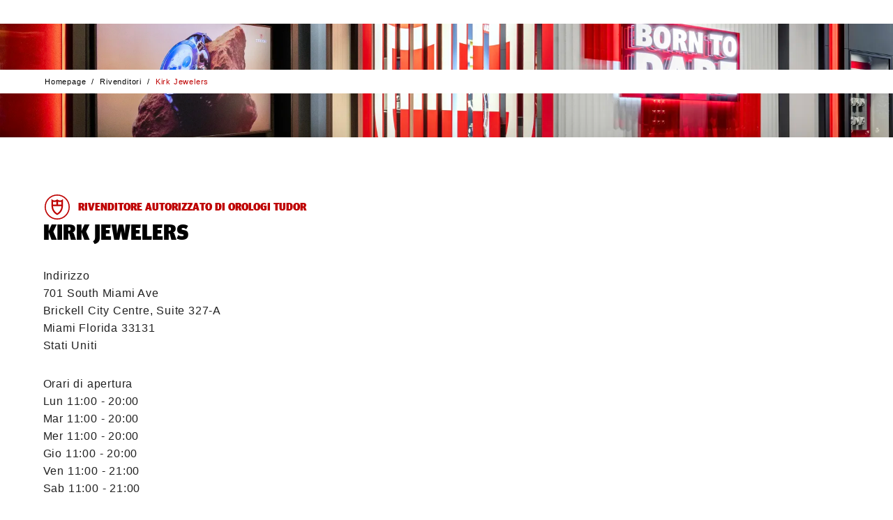

--- FILE ---
content_type: text/html; charset=utf-8
request_url: https://www.tudorwatch.com/it/retailers/details/unitedstates/florida/miami/3220-kirkjewelers
body_size: 97081
content:
<!DOCTYPE html><html lang="it" class="__variable_b64bd7" dir="ltr" style="--nav-open:0;--header-expanded:1;--header-collapsed:0;--topbanner:1"><head><meta charSet="utf-8"/><meta name="viewport" content="width=device-width, initial-scale=1"/><link rel="stylesheet" href="/_next/static/css/b8ab0a74f039c429.css" data-precedence="next"/><link rel="stylesheet" href="/_next/static/css/7cab02b49d7bad21.css" data-precedence="next"/><link rel="stylesheet" href="/_next/static/css/1ec52a476bc9fe28.css" data-precedence="next"/><link rel="stylesheet" href="/_next/static/css/d947f6d02e181061.css" data-precedence="next"/><link rel="stylesheet" href="/_next/static/css/bcd347d9be098da1.css" data-precedence="next"/><link rel="stylesheet" href="/_next/static/css/f0ad12e2c7f9e256.css" data-precedence="next"/><link rel="stylesheet" href="/_next/static/css/dd1809c567ceff29.css" data-precedence="next"/><link rel="stylesheet" href="/_next/static/css/6eceb92ba7632067.css" data-precedence="next"/><link rel="stylesheet" href="/_next/static/css/aaf21dc580e8dfe1.css" data-precedence="next"/><link rel="stylesheet" href="/_next/static/css/9a912cb1db088a9f.css" data-precedence="next"/><link rel="stylesheet" href="/_next/static/css/7b0284ae868ad50f.css" data-precedence="next"/><link rel="stylesheet" href="/_next/static/css/a1c8d050e0a38e97.css" data-precedence="next"/><link rel="stylesheet" href="/_next/static/css/79932ef7b004d019.css" data-precedence="next"/><link rel="stylesheet" href="/_next/static/css/8a59408fb885129c.css" data-precedence="next"/><link rel="stylesheet" href="/_next/static/css/0fe4ec730e2b4480.css" data-precedence="next"/><link rel="stylesheet" href="/_next/static/css/0a45beb12e56f0b3.css" data-precedence="next"/><link rel="stylesheet" href="/_next/static/css/df06a918160736a0.css" data-precedence="next"/><link rel="stylesheet" href="/_next/static/css/754119ec7c330f55.css" data-precedence="next"/><link rel="stylesheet" href="/_next/static/css/9528f9375b9a0b4d.css" data-precedence="next"/><link rel="stylesheet" href="/_next/static/css/dd23a8a85ebd268d.css" data-precedence="next"/><link rel="stylesheet" href="/_next/static/css/09b4ae7b99759888.css" data-precedence="next"/><link rel="preload" as="script" fetchPriority="low" href="/_next/static/chunks/webpack-523d7c00a55d816d.js"/><script src="/_next/static/chunks/fd9d1056-bac1752bcd65f63c.js" async=""></script><script src="/_next/static/chunks/2117-b4790b63690adbdf.js" async=""></script><script src="/_next/static/chunks/main-app-5294d1645fe5526e.js" async=""></script><script src="/_next/static/chunks/4999-c4c1c89bcff3836f.js" async=""></script><script src="/_next/static/chunks/7648-a5250fd9e20907d8.js" async=""></script><script src="/_next/static/chunks/8667-8aaaed704c281d25.js" async=""></script><script src="/_next/static/chunks/5654-6d4c6002b098e97a.js" async=""></script><script src="/_next/static/chunks/3403-d88045f6bce56359.js" async=""></script><script src="/_next/static/chunks/3318-41f2a6d27e345ff5.js" async=""></script><script src="/_next/static/chunks/9710-6f62e989f264a955.js" async=""></script><script src="/_next/static/chunks/5409-947da5c0705f69cb.js" async=""></script><script src="/_next/static/chunks/4530-7242549e4451c896.js" async=""></script><script src="/_next/static/chunks/3317-d29e616dbb347467.js" async=""></script><script src="/_next/static/chunks/4314-60ff01aaff57e262.js" async=""></script><script src="/_next/static/chunks/app/layout-3056e3737cda128b.js" async=""></script><script src="/_next/static/chunks/7123-2af14ac9d27499cc.js" async=""></script><script src="/_next/static/chunks/244-a977a38fe2dd399e.js" async=""></script><script src="/_next/static/chunks/4580-d664804775988994.js" async=""></script><script src="/_next/static/chunks/21-af2e4d6820bab0d3.js" async=""></script><script src="/_next/static/chunks/app/%5Blocale%5D/retailers/details/%5B...slug%5D/page-85576a2884c0f1ce.js" async=""></script><title>‭Kirk Jewelers‬ - Stati Uniti | Rivenditore autorizzato TUDOR | Orologi TUDOR</title><meta name="description" content="Scopri l’esperienza dell’acquisto di un orologio svizzero TUDOR presso ‭Kirk Jewelers‬ - Rivenditore autorizzato TUDOR, Miami, Stati Uniti"/><link rel="canonical" href="https://www.tudorwatch.com/it/retailers/details/unitedstates/florida/miami/3220-kirkjewelers"/><link rel="alternate" hrefLang="en" href="https://www.tudorwatch.com/en/retailers/details/unitedstates/florida/miami/3220-kirkjewelers"/><link rel="alternate" hrefLang="fr" href="https://www.tudorwatch.com/fr/retailers/details/unitedstates/florida/miami/3220-kirkjewelers"/><link rel="alternate" hrefLang="it" href="https://www.tudorwatch.com/it/retailers/details/unitedstates/florida/miami/3220-kirkjewelers"/><link rel="alternate" hrefLang="de" href="https://www.tudorwatch.com/de/retailers/details/unitedstates/florida/miami/3220-kirkjewelers"/><link rel="alternate" hrefLang="es" href="https://www.tudorwatch.com/es/retailers/details/unitedstates/florida/miami/3220-kirkjewelers"/><link rel="alternate" hrefLang="pt" href="https://www.tudorwatch.com/pt/retailers/details/unitedstates/florida/miami/3220-kirkjewelers"/><link rel="alternate" hrefLang="zh-hans" href="https://www.tudorwatch.com/zh-hans/retailers/details/unitedstates/florida/miami/3220-kirkjewelers"/><link rel="alternate" hrefLang="zh-hant" href="https://www.tudorwatch.com/zh-hant/retailers/details/unitedstates/florida/miami/3220-kirkjewelers"/><link rel="alternate" hrefLang="ja" href="https://www.tudorwatch.com/ja/retailers/details/unitedstates/florida/miami/3220-kirkjewelers"/><link rel="alternate" hrefLang="ko" href="https://www.tudorwatch.com/ko/retailers/details/unitedstates/florida/miami/3220-kirkjewelers"/><link rel="alternate" hrefLang="ru" href="https://www.tudorwatch.com/ru/retailers/details/unitedstates/florida/miami/3220-kirkjewelers"/><link rel="alternate" hrefLang="tr" href="https://www.tudorwatch.com/tr/retailers/details/unitedstates/florida/miami/3220-kirkjewelers"/><link rel="alternate" hrefLang="ar" href="https://www.tudorwatch.com/ar/retailers/details/unitedstates/florida/miami/3220-kirkjewelers"/><link rel="alternate" hrefLang="he" href="https://www.tudorwatch.com/he/retailers/details/unitedstates/florida/miami/3220-kirkjewelers"/><link rel="alternate" hrefLang="nl" href="https://www.tudorwatch.com/nl/retailers/details/unitedstates/florida/miami/3220-kirkjewelers"/><meta property="og:title" content="‭Kirk Jewelers‬ - Stati Uniti | Rivenditore autorizzato TUDOR | Orologi TUDOR"/><meta property="og:description" content="Scopri l’esperienza dell’acquisto di un orologio svizzero TUDOR presso ‭Kirk Jewelers‬ - Rivenditore autorizzato TUDOR, Miami, Stati Uniti"/><meta property="og:image" content="https://media.tudorwatch.com/image/upload/v1711620153/tudorwatch/retailers/defaultimages/og-imagestoreloc.jpg"/><meta name="twitter:card" content="summary_large_image"/><meta name="twitter:title" content="‭Kirk Jewelers‬ - Stati Uniti | Rivenditore autorizzato TUDOR | Orologi TUDOR"/><meta name="twitter:description" content="Scopri l’esperienza dell’acquisto di un orologio svizzero TUDOR presso ‭Kirk Jewelers‬ - Rivenditore autorizzato TUDOR, Miami, Stati Uniti"/><meta name="twitter:image" content="https://media.tudorwatch.com/image/upload/v1711620153/tudorwatch/retailers/defaultimages/og-imagestoreloc.jpg"/><link rel="icon" href="/favicon.ico" type="image/x-icon" sizes="48x48"/><link rel="apple-touch-icon" href="/apple-icon.png?ca743adb51baecff" type="image/png" sizes="180x180"/><meta name="next-size-adjust"/><link href="/cld-video-player.min.css" rel="stylesheet"/><script src="/_next/static/chunks/polyfills-42372ed130431b0a.js" noModule=""></script>
                              <script>!function(e){var n="https://s.go-mpulse.net/boomerang/";if("False"=="True")e.BOOMR_config=e.BOOMR_config||{},e.BOOMR_config.PageParams=e.BOOMR_config.PageParams||{},e.BOOMR_config.PageParams.pci=!0,n="https://s2.go-mpulse.net/boomerang/";if(window.BOOMR_API_key="X6W66-HH9WU-6HVDP-P53MG-YQHB7",function(){function e(){if(!o){var e=document.createElement("script");e.id="boomr-scr-as",e.src=window.BOOMR.url,e.async=!0,i.parentNode.appendChild(e),o=!0}}function t(e){o=!0;var n,t,a,r,d=document,O=window;if(window.BOOMR.snippetMethod=e?"if":"i",t=function(e,n){var t=d.createElement("script");t.id=n||"boomr-if-as",t.src=window.BOOMR.url,BOOMR_lstart=(new Date).getTime(),e=e||d.body,e.appendChild(t)},!window.addEventListener&&window.attachEvent&&navigator.userAgent.match(/MSIE [67]\./))return window.BOOMR.snippetMethod="s",void t(i.parentNode,"boomr-async");a=document.createElement("IFRAME"),a.src="about:blank",a.title="",a.role="presentation",a.loading="eager",r=(a.frameElement||a).style,r.width=0,r.height=0,r.border=0,r.display="none",i.parentNode.appendChild(a);try{O=a.contentWindow,d=O.document.open()}catch(_){n=document.domain,a.src="javascript:var d=document.open();d.domain='"+n+"';void(0);",O=a.contentWindow,d=O.document.open()}if(n)d._boomrl=function(){this.domain=n,t()},d.write("<bo"+"dy onload='document._boomrl();'>");else if(O._boomrl=function(){t()},O.addEventListener)O.addEventListener("load",O._boomrl,!1);else if(O.attachEvent)O.attachEvent("onload",O._boomrl);d.close()}function a(e){window.BOOMR_onload=e&&e.timeStamp||(new Date).getTime()}if(!window.BOOMR||!window.BOOMR.version&&!window.BOOMR.snippetExecuted){window.BOOMR=window.BOOMR||{},window.BOOMR.snippetStart=(new Date).getTime(),window.BOOMR.snippetExecuted=!0,window.BOOMR.snippetVersion=12,window.BOOMR.url=n+"X6W66-HH9WU-6HVDP-P53MG-YQHB7";var i=document.currentScript||document.getElementsByTagName("script")[0],o=!1,r=document.createElement("link");if(r.relList&&"function"==typeof r.relList.supports&&r.relList.supports("preload")&&"as"in r)window.BOOMR.snippetMethod="p",r.href=window.BOOMR.url,r.rel="preload",r.as="script",r.addEventListener("load",e),r.addEventListener("error",function(){t(!0)}),setTimeout(function(){if(!o)t(!0)},3e3),BOOMR_lstart=(new Date).getTime(),i.parentNode.appendChild(r);else t(!1);if(window.addEventListener)window.addEventListener("load",a,!1);else if(window.attachEvent)window.attachEvent("onload",a)}}(),"".length>0)if(e&&"performance"in e&&e.performance&&"function"==typeof e.performance.setResourceTimingBufferSize)e.performance.setResourceTimingBufferSize();!function(){if(BOOMR=e.BOOMR||{},BOOMR.plugins=BOOMR.plugins||{},!BOOMR.plugins.AK){var n=""=="true"?1:0,t="",a="cj2dbgax2u2q42lqhvja-f-146a8a2a5-clientnsv4-s.akamaihd.net",i="false"=="true"?2:1,o={"ak.v":"39","ak.cp":"1585014","ak.ai":parseInt("614483",10),"ak.ol":"0","ak.cr":8,"ak.ipv":4,"ak.proto":"h2","ak.rid":"1286b3ff","ak.r":42310,"ak.a2":n,"ak.m":"x","ak.n":"essl","ak.bpcip":"18.116.48.0","ak.cport":43118,"ak.gh":"23.213.52.34","ak.quicv":"","ak.tlsv":"tls1.3","ak.0rtt":"","ak.0rtt.ed":"","ak.csrc":"-","ak.acc":"","ak.t":"1768963410","ak.ak":"hOBiQwZUYzCg5VSAfCLimQ==U17C6oACujtsLu389UEPvUcy+dG2gnFKeSiAjaB0+eALXcjXhGGsa3mIgrGxbT2Y54hJWg4hhcwi2/rrUiK2lTy00lO+vN3+ALmZmZFlYufs/uwRLMT477kbdBNA/4YxJ1/LWdWfp2FfjQR6NAuooU5apW8Mhej362JRZO4hreVvoHH1STqTqa+Dnh0KsUAALPnjzvq/XbT1AOtecsSiQxCDDM/RHaZG4z8UuyJhBiY9ansatI7bFtGg0cL7ydCW0QbvtbSuVo9hy1uHlOTT1aoIPJgOdTnFZqYnml2SLfZ+4CbhT9wb/xC7a4kOtoDMIkixyvlE+ruay+hH4E0nqNdfjztR7svRKRv5XlRfmKk9S/08dKWZz2yDD5AwfKr7DtcwCvU2fOnsfY/z7/KPM9oa77ZUC0Znk8TfqxcZ8tw=","ak.pv":"270","ak.dpoabenc":"","ak.tf":i};if(""!==t)o["ak.ruds"]=t;var r={i:!1,av:function(n){var t="http.initiator";if(n&&(!n[t]||"spa_hard"===n[t]))o["ak.feo"]=void 0!==e.aFeoApplied?1:0,BOOMR.addVar(o)},rv:function(){var e=["ak.bpcip","ak.cport","ak.cr","ak.csrc","ak.gh","ak.ipv","ak.m","ak.n","ak.ol","ak.proto","ak.quicv","ak.tlsv","ak.0rtt","ak.0rtt.ed","ak.r","ak.acc","ak.t","ak.tf"];BOOMR.removeVar(e)}};BOOMR.plugins.AK={akVars:o,akDNSPreFetchDomain:a,init:function(){if(!r.i){var e=BOOMR.subscribe;e("before_beacon",r.av,null,null),e("onbeacon",r.rv,null,null),r.i=!0}return this},is_complete:function(){return!0}}}}()}(window);</script></head><body><div id="skipLinks" data-theme="default" class="-translate-x-1/2 outline-0 absolute top-[90vh] left-1/2 z-50 flex transform outline-none"><button id="skiptocontent" type="button" class="btn-bean ui-primary -translate-x-1/2 pointer-events-none absolute top-0 left-1/2 z-50 transform opacity-0 focus-within:pointer-events-auto focus-within:opacity-100" aria-label="Passa al contenuto principale">Passa al contenuto principale</button><button id="skiptofooter" type="button" class="btn-bean ui-primary -translate-x-1/2 pointer-events-none absolute top-0 left-1/2 z-50 transform opacity-0 focus-within:pointer-events-auto focus-within:opacity-100" aria-label="Passa al footer">Passa al footer</button></div><header data-theme="default" class="sticky top-0 left-0 z-[999] w-full translate-y-[calc(-100%_*_var(--header-collapsed))] bg-white text-black transition-all duration-300"><div class="relative z-[999] box-border h-[var(--top-banner-height)] border-gray-224 border-b-1 bg-white hidden"><div class="relative grid h-full w-full grid-flow-col grid-cols-[2rem_calc(90vw-4rem)_2rem] items-center before:w-8 px-[5vw]"><a href="/it/watch-family/ranger" class="btn-inline ui-txt-primary w-full justify-center text-center"><span>Scopri il nuovo Tudor Ranger</span><svg width="24" height="24" viewBox="0 0 24 24" class="rtl:-scale-x-100 !size-3 max-sm:hidden" aria-hidden="true"><title></title><path d="M24 10.8001L16.8 3.6001L15.12 5.2801L20.64 10.8001H0V13.2001H20.52L15.12 18.7201L16.8 20.4001L24 13.2001V10.8001Z" fill="currentColor"></path></svg></a><button type="button" class="btn-inline ui-txt-primary p-2 hover:text-black"><svg width="24" height="24" viewBox="0 0 24 24" class=""><title>Chiudi</title><path d="M13.05 12L24 22.95L22.95 24L12 13.05L1.05 24L0 22.95L10.95 12L0 1.05L1.05 0L12 10.95L22.95 0L24 1.05L13.05 12Z" fill="currentColor"></path></svg></button></div></div><div class="relative z-2 flex h-[var(--h)] items-center bg-white px-[calc(5vw_-_.5rem)]" style="--h:var(--header-base-height)"><button type="button" aria-expanded="false" class="btn-inline flex flex-col justify-center p-2 *:pointer-events-none md:min-w-14 hover:text-red max-md:focus:outline-none"><svg viewBox="0 0 16 16" width="16" height="16"><title></title><line stroke-width="1" stroke-linecap="square" x1="0" y1="2" x2="16" y2="2" stroke="currentColor"></line><line stroke-width="1" stroke-linecap="square" x1="0" y1="8" x2="16" y2="8" stroke="currentColor"></line><line stroke-width="1" stroke-linecap="square" x1="0" y1="14" x2="16" y2="14" stroke="currentColor"></line></svg><p class="hidden h-[var(--header-expanded)] overflow-hidden text-nowrap md:block">Menu</p></button><figure class="-translate-x-1/2 -translate-y-1/2 absolute top-1/2 left-1/2 transform"><a href="/it/" class="block p-2"><svg width="100" viewBox="0 0 201 113"><title>Homepage Tudor</title><path fill="rgb(190, 1, 0)" d="M116.3,21.1V10.7c-4.1,1.2-8.5,1.1-12.4-0.4v10.8H116.3z M97.2,21.1V10.3c-4,1.5-8.4,1.6-12.4,0.4v10.3H97.2z M121.8,27.3c-0.4,14.1-8.6,26.8-21.3,32.8c-12.7-6.1-20.9-18.7-21.3-32.8V0.5c4.9,6.3,15,7.6,21.3,1c4.8,5.3,14.9,6.8,21.3-1V27.3z M116.1,27.3H84.9c0.3,10.9,6.2,20.9,15.6,26.4C109.9,48.2,115.8,38.2,116.1,27.3"></path><g fill="#000" style="opacity:1" class="transition-opacity"><path d="M58.1,107.4c0.9,0,1.8,0,2.6-0.2c2.9-0.6,5.1-3,5.4-6V82.6c0-0.1,0-0.3-0.1-0.4c-0.3-0.5-0.7-0.8-1.3-0.9c-1-0.2-1.9-0.4-2.9-0.5c-0.2,0-0.3,0-0.5,0h-0.9v-3.5h16v3.5H76c-0.2,0-0.3,0-0.5,0c-1,0.1-2,0.3-2.9,0.5c-0.5,0.1-1,0.4-1.3,0.9c-0.1,0.1-0.1,0.3-0.1,0.4v18.6c0,1.1-0.2,2.1-0.6,3.1c-1.2,3.1-3.6,5.5-6.6,6.7c-2.1,0.8-4.3,1.1-6.6,1c-2.2,0.1-4.5-0.3-6.6-1c-2.7-0.8-5-2.6-6.3-5.2c-0.6-1.2-0.9-2.5-0.9-3.8V82.6c0-0.1,0-0.3-0.1-0.4c-0.3-0.5-0.7-0.8-1.3-0.9c-1-0.3-2.1-0.4-3.2-0.6v-3.5h16.3v3.5c-1.1,0.1-2.1,0.3-3.2,0.6c-0.5,0.1-1,0.4-1.3,0.9c-0.1,0.1-0.1,0.3-0.1,0.4v18.7c0,2.7,1.9,5.1,4.5,5.8C56.2,107.3,57.1,107.4,58.1,107.4"></path><path d="M7.4,111.2v-3.9h0.1c0.9,0,1.9-0.1,2.8-0.1c0.6,0,1.2-0.1,1.8-0.3c0.4-0.2,0.8-0.6,0.8-1.1V81.1h-1.8c-0.6,0-1.3,0-1.9,0.1c-1,0.2-1.9,0.7-2.6,1.5c-1.3,1.5-2.2,3.3-2.7,5.2H0.5V77.2h32v10.7h-3.4c-0.5-1.9-1.4-3.7-2.7-5.2c-0.7-0.8-1.6-1.3-2.6-1.5c-0.6-0.1-1.2-0.1-1.9-0.1h-1.8v24.8c0,0.5,0.4,0.9,0.8,1.1c0.6,0.2,1.2,0.3,1.8,0.3c0.9,0,1.9,0.1,2.8,0.1h0.1v3.9H7.4z"></path><path d="M99.1,77.2c3.4,0.1,6.7,0.9,9.8,2.2c8,3.9,11.4,13.5,7.8,21.6c-3.2,5.9-9.1,9.8-15.8,10.3H82.9v-3.4c0.9,0,1.8-0.1,2.8-0.2c0.4,0,0.7-0.1,1.1-0.2c0.2,0,0.5-0.1,0.7-0.2c0.2-0.3,0.3-0.7,0.3-1.2V82.6c0-0.1,0-0.3,0-0.4c-0.1-0.6-0.4-1.1-0.9-1.3c-0.3-0.2-0.7-0.3-1.1-0.4c-0.9-0.2-1.8-0.3-2.7-0.4v-3H99.1z M94.8,81c-0.2,0.3-0.3,0.7-0.3,1.1l-0.1,24c0,0.4,0.1,0.8,0.3,1.2c0.2,0.1,0.4,0.2,0.7,0.2c0.4,0.1,0.7,0.1,1.1,0.2c0.9,0.1,1.8,0.1,2.8,0.1c3.7,0.4,7.2-1.4,9.2-4.5c2.8-5.4,2.7-11.9-0.2-17.3c-2-3.1-5.3-5.1-8.9-5.4c-0.9,0-1.8,0-2.8,0c-0.4,0-0.7,0.1-1.1,0.1C95.2,80.8,95,80.8,94.8,81"></path><path d="M141.6,75.9c10.1,0,18.3,8.2,18.3,18.3c0,10.1-8.2,18.3-18.3,18.3c-10.1,0-18.3-8.2-18.3-18.3C123.3,84.1,131.5,75.9,141.6,75.9 M149.3,104.3c1.7-3.1,2.5-6.6,2.3-10.1c0.2-3.5-0.6-7-2.3-10.1c-1.7-2.7-4.6-4.3-7.7-4.2c-3.1-0.1-6.1,1.5-7.7,4.2c-1.7,3.1-2.5,6.6-2.3,10.1c-0.2,3.5,0.6,7,2.3,10.1c1.7,2.7,4.6,4.3,7.7,4.2C144.7,108.6,147.6,107,149.3,104.3"></path><path d="M187.1,92c2.1-0.5,3.7-2.3,4-4.4c0.5-3-1.6-5.9-4.6-6.3c-0.1,0-0.2,0-0.3,0c-1.6-0.2-3.1-0.4-4.7-0.4h-6.7v11.7h8.7C184.7,92.5,185.9,92.3,187.1,92 M180.5,96.4h-5.7v9.5c0,0.4,0.2,0.7,0.4,0.9c0.1,0.1,0.2,0.1,0.2,0.1c0.4,0.1,0.8,0.2,1.2,0.3c0.9,0.1,1.8,0.2,2.7,0.3v3.7h-15.6v-3.8c0.9-0.1,1.8-0.2,2.7-0.3c0.4,0,0.8-0.1,1.2-0.3c0.1,0,0.2-0.1,0.2-0.1c0.3-0.2,0.4-0.6,0.4-0.9l0-23.4c0-0.4-0.1-0.7-0.4-0.9c-0.1-0.1-0.1-0.1-0.2-0.1c-0.4-0.2-0.7-0.3-1.1-0.4c-1-0.2-1.9-0.4-2.9-0.6v-3.3h24.2c1.7,0,3.3,0.5,4.7,1.4c2.5,1.7,4.1,4.5,4.3,7.5c0.4,5.4-3.7,10.1-9.1,10.5l6.7,9.1c0.5,0.7,1.3,1.2,2.2,1.3c1.2,0.2,2.5,0.3,3.7,0.4v3.8h-9.7L180.5,96.4z"></path></g></svg></a></figure><ul class="flex-1 ms-2 flex items-center justify-between gap-2 md:ms-1 sm:ms-5 md:gap-1 sm:gap-5"><li class="me-auto"><a href="/it/wishlist" class="btn-inline flex flex-col justify-center p-2 hover:text-red group-[.active]:text-red"><div class="md:h-[16px]" style="transform:scale(0.9) translateZ(0)"><svg width="18" height="18" viewBox="0 0 18 18" class="" aria-hidden="true"><title></title><path d="M9.00001 17.4998L9.35001 17.1498C14.25 12.4498 14.35 12.3998 16.75 9.89984L16.8 9.84984C18.1 8.49984 18.15 6.44984 17.9 5.39984C17.55 3.89984 16.5 2.59984 15.1 1.94984C13.95 1.39984 12.6 1.34984 11.35 1.79984C10.4 2.14984 9.60001 2.74984 9.05001 3.54984C8.50001 2.74984 7.70001 2.14984 6.75001 1.79984C5.50001 1.34984 4.15001 1.39984 3.00001 1.94984C1.55001 2.64984 0.500014 3.94984 0.100014 5.39984C-0.149986 6.44984 -0.099986 8.49984 1.20001 9.84984L1.25001 9.89984C3.65001 12.4498 3.75001 12.4998 8.65001 17.1498L9.00001 17.4998ZM16 9.24984C13.7 11.6998 13.55 11.7998 9.00001 16.1498C4.45001 11.8498 4.30001 11.6998 2.00001 9.24984C0.750014 7.69984 0.900014 6.49984 1.10001 5.64984C1.40001 4.44984 2.25001 3.39984 3.35001 2.84984C4.25001 2.39984 5.35001 2.39984 6.35001 2.74984C7.35001 3.09984 8.15001 3.84984 8.55001 4.74984L9.00001 5.74984L9.45001 4.74984C9.85001 3.79984 10.65 3.09984 11.65 2.74984C12.65 2.39984 13.75 2.44984 14.65 2.84984C15.75 3.39984 16.65 4.44984 16.9 5.64984C17.1 6.49984 17.25 7.69984 16 9.24984Z" fill="currentColor"></path></svg></div><p class="hidden h-[var(--header-expanded)] overflow-hidden text-nowrap md:block">Preferiti</p></a></li><li class=""><a href="/it/collections" class="btn-inline flex flex-col justify-center p-2 hover:text-red group-[.active]:text-red"><svg width="32" height="32" viewBox="0 0 32 32" class="" aria-hidden="true"><title></title><path d="m28.1 11.4c-.6-2.4-1.7-5.9-3.7-10.4l-.1-.3c-.4-.8-1.4-.7-1.5-.7h-.2v4.8c-1.9-1.1-4.2-1.8-6.6-1.8s-4.6.7-6.6 1.8v-4.8h-.2c-.1 0-1.1-.1-1.5.7l-.1.3c-1.9 4.4-3 7.8-3.6 10.1-.6 1.5-1 3.1-1 4.9 0 1.7.3 3.4 1 4.9.6 2.3 1.7 5.7 3.6 10.1l.1.3c.4.8 1.4.7 1.5.7h.2v-4.8c2 1.1 4.2 1.8 6.6 1.8s4.7-.7 6.6-1.8v4.8h.2c.1 0 1.1.1 1.5-.7l.1-.3c2-4.5 3.1-8 3.7-10.4.6-1.4.9-3 .9-4.6s-.3-3.2-.9-4.6zm-12.1 15.6c-6.1 0-11-4.9-11-11s4.9-11 11-11 11 4.9 11 11-4.9 11-11 11zm7.7-15.2h.6c.1 0 .1.1.1.1l-.3.5c-.1.1-.1.1-.1.1l-6.8 3.7c0 .1-.1.2-.1.3-.1.5-.5.8-1 .8-.2 0-.4 0-.5-.1h-.1l-2.5 3 .1.8c0 .1-.2.1-.2.1l-.9.1-1.9 2.3h-.1l-.1-.1v-.1l1.9-2.3-.1-.7c-.1-.2.1-.3.1-.3l.8-.1 2.5-3.1c0-.1 0-.1 0-.1-.1-.1-.1-.2-.1-.4 0-.1 0-.1 0-.2l-1.6-1.1h-.1l-1.3.2c-.1 0-.1-.1-.1-.1l-.2-1.4-.7-.6.6-.8.7.5 1.4-.2c.1 0 .1.1.1.1l.2 1.4c.1.1 1.6 1.2 1.6 1.2.1-.1.1-.1.2-.1h.1.2c.2 0 .4.1.6.2l1-1.2h.1l.2.2v.1l-.7.9 6.2-3.4c.1-.1.2-.1.2-.2z" fill="currentColor"></path></svg><p class="hidden h-[var(--header-expanded)] overflow-hidden text-nowrap md:block">Collezioni</p></a></li><li class=""><a href="/it/buy" class="btn-inline flex flex-col justify-center p-2 hover:text-red group-[.active]:text-red"><svg width="24" height="24" viewBox="0 0 24 24" class="" aria-hidden="true"><title></title><path d="M12 6C9.9 6 8.25 7.65 8.25 9.75C8.25 11.85 9.9 13.5 12 13.5C14.1 13.5 15.75 11.85 15.75 9.75C15.75 7.65 14.1 6 12 6ZM12 12C10.725 12 9.75 11.025 9.75 9.75C9.75 8.475 10.725 7.5 12 7.5C13.275 7.5 14.25 8.475 14.25 9.75C14.25 10.95 13.275 12 12 12ZM21.75 9.75C21.75 4.35 17.4 0 12 0C6.6 0 2.25 4.35 2.25 9.75C2.25 12.375 3.3 14.775 5.025 16.5L11.475 24H12.6L19.05 16.5C20.7 14.775 21.75 12.375 21.75 9.75ZM17.85 15.525L12 22.35L6.15 15.525C4.65 14.1 3.75 12 3.75 9.75C3.75 5.175 7.425 1.5 12 1.5C16.575 1.5 20.25 5.175 20.25 9.75C20.25 12 19.35 14.025 17.85 15.525Z" fill="currentColor"></path></svg><p class="hidden h-[var(--header-expanded)] overflow-hidden text-nowrap md:block">Rivenditori</p></a></li><li class="order-first md:order-none group"><a href="/it/search" class="btn-inline flex flex-col justify-center p-2 hover:text-red group-[.active]:text-red" role="button"><svg width="24" height="24" viewBox="0 0 24 24" class="rtl:-scale-x-100" aria-hidden="true"><title></title><path d="M17.175 16.05C18.6 14.325 19.5 12.15 19.5 9.75C19.5 4.35 15.15 0 9.75 0C4.35 0 0 4.35 0 9.75C0 15.15 4.35 19.5 9.75 19.5C12.15 19.5 14.4 18.6 16.125 17.175L22.95 24L24 22.95L17.175 16.05ZM9.75 18C5.175 18 1.5 14.325 1.5 9.75C1.5 5.175 5.175 1.5 9.75 1.5C14.325 1.5 18 5.175 18 9.75C18 14.325 14.325 18 9.75 18Z" fill="currentColor"></path></svg><p class="hidden h-[var(--header-expanded)] overflow-hidden text-nowrap md:block">Cerca</p></a></li><li class="relative hidden md:block"><button type="button" class="btn-inline flex flex-col justify-center p-2 group-[.active]:text-red hover:text-red" aria-expanded="false"><svg width="250" height="250" viewBox="0 0 250 250" class="" aria-hidden="true"><title></title><path d="m210.4 19 7.6-7.6-9.2-8.4-35 35.1c-37.4-33.5-94.5-32-131.1 3.8-17.6 18.3-28.3 41.9-28.3 67.9s8.4 45.8 24.4 63.3l-35.8 35.8 8.4 8.4 7.6-7.6c25.9 25.1 59.4 37.3 93 37.3s70.2-13.7 96.8-40.4c50.4-51.9 51.1-135 1.6-187.6zm-159.4 155.6 59.5-59.5 26.7 26.7c-31.3 29.7-68.7 44.2-86.2 32.8zm65.6-64.8 59.4-59.5c5.3 7.6 5.3 19.8 0 35.1-5.3 16.7-17.5 35-32.7 51zm54.1-64.9-59.5 59.5-27.4-26.7c24.4-22.9 51.9-36.6 70.9-36.6 6.1-.7 11.4.8 16 3.8zm-65.6 64.9-59.5 59.5c-5.3-7.6-5.3-19.8-.8-35.1 5.3-16.8 17.5-35.1 32.8-51.1zm-38.9 76.2c21.4 0 50.3-14.5 76.2-38.9l27.5 27.5c-28.2 26.6-70.9 30.5-103.7 11.4zm109.8-16.8-27.4-27.4c16.8-16.8 29-36.6 35.1-54.2 3.1-8.4 3.8-15.2 3.8-22.1 7.6 13.7 12.2 28.2 12.2 44.2-.8 22.2-8.4 43.5-23.7 59.5zm-21.3-136.5c-21.3 0-50.3 14.5-76.2 38.9l-27.5-26.7c16.8-15.2 38.1-23.6 59.5-23.6 15.2 0 30.5 3.8 44.2 11.4zm-109 17.6 27.5 27.4c-16.9 16.8-29.1 35.9-35.2 53.4-3 7.6-3.8 15.2-3.8 22.1-7.6-13-12.2-28.2-12.2-43.4 0-22.2 8.4-43.5 23.7-59.5zm152.5 145.6c-45.8 46.5-121.2 48-168.5 3.8l18.3-18.3c18.3 16 40.4 23.6 63.3 23.6s49.6-9.2 67.9-28.2c18.2-18.3 28.1-41.9 28.1-67.8s-8.4-45.8-24.4-63.3l16.8-16.8c44.2 47.3 43.4 121.3-1.5 167z" fill="currentColor"></path></svg><p class="hidden h-[var(--header-expanded)] gap-[0.375rem] overflow-hidden text-nowrap md:flex">Lingue<svg width="12" height="12" viewBox="0 0 12 12" class="!w-3" aria-hidden="true"><title></title><path d="M6 9.375L0 2.625L12 2.625L6 9.375Z" fill="currentColor"></path></svg></p></button></li></ul></div><nav class="absolute bottom-0 left-0 h-[calc(100dvh_-_var(--header-base-height))] w-full translate-y-[var(--y)] transform overflow-y-auto overscroll-contain bg-white md:bottom-[1px] md:h-[calc(90vh_-_var(--header-base-height))]" aria-label="%(mainNavigation)%" aria-hidden="true" style="--y:0;display:none"><div class="grid overflow-hidden" style="opacity:0"><p class="hidden" id="tablist">%(main-navigation)%</p><div role="tablist" aria-labelledby="tablist" class="scrollbar-hide flex flex-col gap-y-6 overflow-x-auto px-[5vw] pt-8"><div class="flex gap-x-2 after:block after:pe-[5vw] md:h-0 md:overflow-hidden md:[&amp;:has(button[aria-selected=&#x27;true&#x27;])]:h-auto"><button id="tab-0" type="button" role="tab" aria-selected="true" aria-controls="tabpanel-0" class="group btn-bean ui-secondary border-gray-224 normal-case !bg-red pointer-events-none cursor-default"><span class="leading-1 transition group-hover:text-white text-black text-white">Nuovi orologi</span></button><button id="tab-1" type="button" role="tab" aria-selected="false" aria-controls="tabpanel-1" class="group btn-bean ui-secondary border-gray-224 normal-case" tabindex="-1"><span class="leading-1 transition group-hover:text-white text-black">Black Bay</span></button><button id="tab-2" type="button" role="tab" aria-selected="false" aria-controls="tabpanel-2" class="group btn-bean ui-secondary border-gray-224 normal-case" tabindex="-1"><span class="leading-1 transition group-hover:text-white text-black">Orologi sportivi</span></button><button id="tab-3" type="button" role="tab" aria-selected="false" aria-controls="tabpanel-3" class="group btn-bean ui-secondary border-gray-224 normal-case" tabindex="-1"><span class="leading-1 transition group-hover:text-white text-black">Orologi classici</span></button><button id="tab-4" type="button" role="tab" aria-selected="false" aria-controls="tabpanel-4" class="group btn-bean ui-secondary border-gray-224 normal-case" tabindex="-1"><span class="leading-1 transition group-hover:text-white text-black">Orologi da donna</span></button><button id="tab-5" type="button" role="tab" aria-selected="false" aria-controls="tabpanel-5" class="group btn-bean ui-secondary border-gray-224 normal-case" tabindex="-1"><span class="leading-1 transition group-hover:text-white text-black">Orologi subacquei</span></button><button id="tab-6" type="button" role="tab" aria-selected="false" aria-controls="tabpanel-6" class="group btn-bean ui-secondary border-gray-224 normal-case" tabindex="-1"><span class="leading-1 transition group-hover:text-white text-black">Daring Watches</span></button></div><div class="order-first flex gap-x-8 max-md:hidden [&amp;&gt;*]:after:-translate-y-1/2 [&amp;&gt;*]:after:-right-4 [&amp;&gt;*]:relative [&amp;&gt;*]:after:absolute [&amp;&gt;*]:after:top-1/2 [&amp;&gt;*]:after:h-[2.4375rem] [&amp;&gt;*]:after:w-[1px] [&amp;&gt;*]:after:bg-gray-160 [&amp;&gt;*]:after:content-[&#x27;&#x27;] last:[&amp;&gt;*]:after:hidden"><div class="headline-50 cursor-pointer hover:text-red [&amp;:not(:has(~button[aria-selected=&#x27;true&#x27;]))]:text-red"><span class="">Orologi</span></div><button id="tab-7" type="button" role="tab" aria-selected="false" aria-controls="tabpanel-7" class="headline-50 whitespace-nowrap hover:text-red" tabindex="-1"><span class="leading-1 transition group-hover:text-white">Nel cuore di Tudor</span></button><button id="tab-8" type="button" role="tab" aria-selected="false" aria-controls="tabpanel-8" class="headline-50 whitespace-nowrap hover:text-red" tabindex="-1"><span class="leading-1 transition group-hover:text-white">Il nostro mondo</span></button><button id="tab-9" type="button" role="tab" aria-selected="false" aria-controls="tabpanel-9" class="headline-50 whitespace-nowrap hover:text-red" tabindex="-1"><span class="leading-1 transition group-hover:text-white">Tudor Care</span></button><button id="tab-10" type="button" role="tab" aria-selected="false" aria-controls="tabpanel-10" class="headline-50 whitespace-nowrap hover:text-red" tabindex="-1"><span class="leading-1 transition group-hover:text-white">Azienda</span></button></div></div><div role="tabpanel" id="tabpanel-0" aria-labelledby="tab-0" controls="" class="col-start-1 row-start-2" style="opacity:0;visibility:hidden"><div class="carol grid w-full bg-white pt-8 has-edito compmargin-0 colw-xlg" style="--ips-xs:2;--ips-sm:2.3;--ips-md:4;--ips-lg:5;--ips-xl:5" data-ips-xs="2" data-ips-sm="2.3" data-ips-md="4" data-ips-lg="5" data-ips-xl="5"><ul class="roller -mb-2 -mt-2 col-start-1 row-start-[strip] gap-[--crl-gap] pt-2 pb-2"><li index="0" class="relative snap-start"><a href="/it/new-watches" class="group block"><figure class="grid size-full justify-items-center"><div class="z-0 size-full overflow-hidden [grid-area:1/1]"><picture class="contents"><source media="(min-width: 60rem)" srcSet="https://media.tudorwatch.com/image/upload/q_auto/f_auto/c_limit,w_640/v1/tudorwatch/menu/family-pushes/new-watches/Push-New-Watches 640w, https://media.tudorwatch.com/image/upload/q_auto/f_auto/c_limit,w_750/v1/tudorwatch/menu/family-pushes/new-watches/Push-New-Watches 750w, https://media.tudorwatch.com/image/upload/q_auto/f_auto/c_limit,w_1080/v1/tudorwatch/menu/family-pushes/new-watches/Push-New-Watches 1080w, https://media.tudorwatch.com/image/upload/q_auto/f_auto/c_limit,w_1200/v1/tudorwatch/menu/family-pushes/new-watches/Push-New-Watches 1200w, https://media.tudorwatch.com/image/upload/q_auto/f_auto/c_limit,w_1920/v1/tudorwatch/menu/family-pushes/new-watches/Push-New-Watches 1920w, https://media.tudorwatch.com/image/upload/q_auto/f_auto/c_limit,w_2048/v1/tudorwatch/menu/family-pushes/new-watches/Push-New-Watches 2048w, https://media.tudorwatch.com/image/upload/q_auto/f_auto/c_limit,w_3840/v1/tudorwatch/menu/family-pushes/new-watches/Push-New-Watches 3840w"/><source srcSet="https://media.tudorwatch.com/image/upload/q_auto/f_auto/c_limit,w_640/v1/tudorwatch/menu/family-pushes/new-watches/Push-New-Watches-portrait 640w, https://media.tudorwatch.com/image/upload/q_auto/f_auto/c_limit,w_750/v1/tudorwatch/menu/family-pushes/new-watches/Push-New-Watches-portrait 750w, https://media.tudorwatch.com/image/upload/q_auto/f_auto/c_limit,w_1080/v1/tudorwatch/menu/family-pushes/new-watches/Push-New-Watches-portrait 1080w, https://media.tudorwatch.com/image/upload/q_auto/f_auto/c_limit,w_1200/v1/tudorwatch/menu/family-pushes/new-watches/Push-New-Watches-portrait 1200w, https://media.tudorwatch.com/image/upload/q_auto/f_auto/c_limit,w_1920/v1/tudorwatch/menu/family-pushes/new-watches/Push-New-Watches-portrait 1920w, https://media.tudorwatch.com/image/upload/q_auto/f_auto/c_limit,w_2048/v1/tudorwatch/menu/family-pushes/new-watches/Push-New-Watches-portrait 2048w, https://media.tudorwatch.com/image/upload/q_auto/f_auto/c_limit,w_3840/v1/tudorwatch/menu/family-pushes/new-watches/Push-New-Watches-portrait 3840w"/><img src="https://media.tudorwatch.com/image/upload/q_auto/f_auto/c_limit,w_496/v1/tudorwatch/menu/family-pushes/new-watches/Push-New-Watches-portrait" alt="Black Bay 58, Black Bay 68, Pelagos Ultra, Black Bay Pro e Black Bay Chrono" class="size-full transition-transform duration-300 group-hover:scale-110" sizes="(max-width: 60rem) 90vw, 50vw"/></picture></div><figcaption class="z-1 flex items-end p-4 [grid-area:1/1]"><div class="flex flex-col items-center gap-2"><div class="headline-30 text-white">Nuovi orologi</div><div class="uitxt-20 ui-svg ui-txt-dark group inline-flex flex-row-reverse gap-1.5 font-medium uppercase tracking-[0.6px]"><span class="relative text-pretty underline-offset-2 group-hover:underline">Per saperne di più</span><svg width="24" height="24" viewBox="0 0 24 24" class="-mt-[1px] flex-none transition-transform duration-300 group-hover:rotate-180 group-focus-visible:rotate-180" aria-hidden="true"><title></title><path d="M19.8,10.8l-5-5l-5,5H0v2.4h9.8l5,5l5-5H24v-2.4H19.8z M14.8,16.2L10.6,12l4.2-4.2L19,12L14.8,16.2z" fill="currentColor"></path></svg></div></div></figcaption></figure></a></li><li index="1" class="relative snap-start"></li></ul></div><div class="flex flex-wrap gap-2 px-[5vw] py-6"><a href="/it/collections" class="btn-bean ui-secondary justify-center max-sm:size-full">Scopri le collezioni Tudor  </a><a href="/it/watches/configurator" class="btn-bean ui-secondary justify-center max-sm:size-full">Configuratore Tudor</a><a href="/it/comparator" class="btn-bean ui-secondary justify-center max-sm:size-full">Compara i modelli di orologi TUDOR</a></div></div><div role="tabpanel" id="tabpanel-1" aria-hidden="true" aria-labelledby="tab-1" controls="" class="col-start-1 row-start-2" style="opacity:0;visibility:hidden"><div class="carol grid w-full bg-white pt-8 has-edito compmargin-0 colw-xlg" style="--ips-xs:2;--ips-sm:2.3;--ips-md:4;--ips-lg:5;--ips-xl:5" data-ips-xs="2" data-ips-sm="2.3" data-ips-md="4" data-ips-lg="5" data-ips-xl="5"><ul class="roller -mb-2 -mt-2 col-start-1 row-start-[strip] gap-[--crl-gap] pt-2 pb-2"><li index="0" class="relative snap-start"><a href="/it/collections/black-bay" class="group block"><figure class="grid size-full justify-items-center"><div class="z-0 size-full overflow-hidden [grid-area:1/1]"><picture class="contents"><source media="(min-width: 60rem)" srcSet="https://media.tudorwatch.com/image/upload/q_auto/f_auto/c_limit,w_640/v1/tudorwatch/menu/family-pushes/black-bay/Push-Black-Bay-watches 640w, https://media.tudorwatch.com/image/upload/q_auto/f_auto/c_limit,w_750/v1/tudorwatch/menu/family-pushes/black-bay/Push-Black-Bay-watches 750w, https://media.tudorwatch.com/image/upload/q_auto/f_auto/c_limit,w_1080/v1/tudorwatch/menu/family-pushes/black-bay/Push-Black-Bay-watches 1080w, https://media.tudorwatch.com/image/upload/q_auto/f_auto/c_limit,w_1200/v1/tudorwatch/menu/family-pushes/black-bay/Push-Black-Bay-watches 1200w, https://media.tudorwatch.com/image/upload/q_auto/f_auto/c_limit,w_1920/v1/tudorwatch/menu/family-pushes/black-bay/Push-Black-Bay-watches 1920w, https://media.tudorwatch.com/image/upload/q_auto/f_auto/c_limit,w_2048/v1/tudorwatch/menu/family-pushes/black-bay/Push-Black-Bay-watches 2048w, https://media.tudorwatch.com/image/upload/q_auto/f_auto/c_limit,w_3840/v1/tudorwatch/menu/family-pushes/black-bay/Push-Black-Bay-watches 3840w"/><source srcSet="https://media.tudorwatch.com/image/upload/q_auto/f_auto/c_limit,w_640/v1/tudorwatch/menu/family-pushes/black-bay/Push-Black-Bay-watches-portrait 640w, https://media.tudorwatch.com/image/upload/q_auto/f_auto/c_limit,w_750/v1/tudorwatch/menu/family-pushes/black-bay/Push-Black-Bay-watches-portrait 750w, https://media.tudorwatch.com/image/upload/q_auto/f_auto/c_limit,w_1080/v1/tudorwatch/menu/family-pushes/black-bay/Push-Black-Bay-watches-portrait 1080w, https://media.tudorwatch.com/image/upload/q_auto/f_auto/c_limit,w_1200/v1/tudorwatch/menu/family-pushes/black-bay/Push-Black-Bay-watches-portrait 1200w, https://media.tudorwatch.com/image/upload/q_auto/f_auto/c_limit,w_1920/v1/tudorwatch/menu/family-pushes/black-bay/Push-Black-Bay-watches-portrait 1920w, https://media.tudorwatch.com/image/upload/q_auto/f_auto/c_limit,w_2048/v1/tudorwatch/menu/family-pushes/black-bay/Push-Black-Bay-watches-portrait 2048w, https://media.tudorwatch.com/image/upload/q_auto/f_auto/c_limit,w_3840/v1/tudorwatch/menu/family-pushes/black-bay/Push-Black-Bay-watches-portrait 3840w"/><img src="https://media.tudorwatch.com/image/upload/q_auto/f_auto/c_limit,w_496/v1/tudorwatch/menu/family-pushes/black-bay/Push-Black-Bay-watches-portrait" alt="Black Bay al polso" class="size-full transition-transform duration-300 group-hover:scale-110" sizes="(max-width: 60rem) 90vw, 50vw"/></picture></div><figcaption class="z-1 flex items-end p-4 [grid-area:1/1]"><div class="flex flex-col items-center gap-2"><div class="headline-30 text-white">Black Bay</div><div class="uitxt-20 ui-svg ui-txt-dark group inline-flex flex-row-reverse gap-1.5 font-medium uppercase tracking-[0.6px]"><span class="relative text-pretty underline-offset-2 group-hover:underline">Per saperne di più</span><svg width="24" height="24" viewBox="0 0 24 24" class="-mt-[1px] flex-none transition-transform duration-300 group-hover:rotate-180 group-focus-visible:rotate-180" aria-hidden="true"><title></title><path d="M19.8,10.8l-5-5l-5,5H0v2.4h9.8l5,5l5-5H24v-2.4H19.8z M14.8,16.2L10.6,12l4.2-4.2L19,12L14.8,16.2z" fill="currentColor"></path></svg></div></div></figcaption></figure></a></li><li index="1" class="relative snap-start"></li></ul></div><div class="flex flex-wrap gap-2 px-[5vw] py-6"><a href="/it/collections" class="btn-bean ui-secondary justify-center max-sm:size-full">Scopri le collezioni Tudor  </a><a href="/it/watches/configurator" class="btn-bean ui-secondary justify-center max-sm:size-full">Configuratore Tudor</a><a href="/it/comparator" class="btn-bean ui-secondary justify-center max-sm:size-full">Compara i modelli di orologi TUDOR</a></div></div><div role="tabpanel" id="tabpanel-2" aria-hidden="true" aria-labelledby="tab-2" controls="" class="col-start-1 row-start-2" style="opacity:0;visibility:hidden"><div class="carol grid w-full bg-white pt-8 has-edito compmargin-0 colw-xlg" style="--ips-xs:2;--ips-sm:2.3;--ips-md:4;--ips-lg:5;--ips-xl:5" data-ips-xs="2" data-ips-sm="2.3" data-ips-md="4" data-ips-lg="5" data-ips-xl="5"><ul class="roller -mb-2 -mt-2 col-start-1 row-start-[strip] gap-[--crl-gap] pt-2 pb-2"><li index="0" class="relative snap-start"><a href="/it/sports-watches" class="group block"><figure class="grid size-full justify-items-center"><div class="z-0 size-full overflow-hidden [grid-area:1/1]"><picture class="contents"><source media="(min-width: 60rem)" srcSet="https://media.tudorwatch.com/image/upload/q_auto/f_auto/c_limit,w_640/v1/tudorwatch/menu/family-pushes/sport-watches/Push-Sport-Watches 640w, https://media.tudorwatch.com/image/upload/q_auto/f_auto/c_limit,w_750/v1/tudorwatch/menu/family-pushes/sport-watches/Push-Sport-Watches 750w, https://media.tudorwatch.com/image/upload/q_auto/f_auto/c_limit,w_1080/v1/tudorwatch/menu/family-pushes/sport-watches/Push-Sport-Watches 1080w, https://media.tudorwatch.com/image/upload/q_auto/f_auto/c_limit,w_1200/v1/tudorwatch/menu/family-pushes/sport-watches/Push-Sport-Watches 1200w, https://media.tudorwatch.com/image/upload/q_auto/f_auto/c_limit,w_1920/v1/tudorwatch/menu/family-pushes/sport-watches/Push-Sport-Watches 1920w, https://media.tudorwatch.com/image/upload/q_auto/f_auto/c_limit,w_2048/v1/tudorwatch/menu/family-pushes/sport-watches/Push-Sport-Watches 2048w, https://media.tudorwatch.com/image/upload/q_auto/f_auto/c_limit,w_3840/v1/tudorwatch/menu/family-pushes/sport-watches/Push-Sport-Watches 3840w"/><source srcSet="https://media.tudorwatch.com/image/upload/q_auto/f_auto/c_limit,w_640/v1/tudorwatch/menu/family-pushes/sport-watches/Push-Sport-Watches-portrait 640w, https://media.tudorwatch.com/image/upload/q_auto/f_auto/c_limit,w_750/v1/tudorwatch/menu/family-pushes/sport-watches/Push-Sport-Watches-portrait 750w, https://media.tudorwatch.com/image/upload/q_auto/f_auto/c_limit,w_1080/v1/tudorwatch/menu/family-pushes/sport-watches/Push-Sport-Watches-portrait 1080w, https://media.tudorwatch.com/image/upload/q_auto/f_auto/c_limit,w_1200/v1/tudorwatch/menu/family-pushes/sport-watches/Push-Sport-Watches-portrait 1200w, https://media.tudorwatch.com/image/upload/q_auto/f_auto/c_limit,w_1920/v1/tudorwatch/menu/family-pushes/sport-watches/Push-Sport-Watches-portrait 1920w, https://media.tudorwatch.com/image/upload/q_auto/f_auto/c_limit,w_2048/v1/tudorwatch/menu/family-pushes/sport-watches/Push-Sport-Watches-portrait 2048w, https://media.tudorwatch.com/image/upload/q_auto/f_auto/c_limit,w_3840/v1/tudorwatch/menu/family-pushes/sport-watches/Push-Sport-Watches-portrait 3840w"/><img src="https://media.tudorwatch.com/image/upload/q_auto/f_auto/c_limit,w_496/v1/tudorwatch/menu/family-pushes/sport-watches/Push-Sport-Watches-portrait" alt="Pelagos FXD Chrono al polso" class="size-full transition-transform duration-300 group-hover:scale-110" sizes="(max-width: 60rem) 90vw, 50vw"/></picture></div><figcaption class="z-1 flex items-end p-4 [grid-area:1/1]"><div class="flex flex-col items-center gap-2"><div class="headline-30 text-white">Orologi sportivi</div><div class="uitxt-20 ui-svg ui-txt-dark group inline-flex flex-row-reverse gap-1.5 font-medium uppercase tracking-[0.6px]"><span class="relative text-pretty underline-offset-2 group-hover:underline">Scopri la gamma</span><svg width="24" height="24" viewBox="0 0 24 24" class="-mt-[1px] flex-none transition-transform duration-300 group-hover:rotate-180 group-focus-visible:rotate-180" aria-hidden="true"><title></title><path d="M19.8,10.8l-5-5l-5,5H0v2.4h9.8l5,5l5-5H24v-2.4H19.8z M14.8,16.2L10.6,12l4.2-4.2L19,12L14.8,16.2z" fill="currentColor"></path></svg></div></div></figcaption></figure></a></li><li index="1" class="relative snap-start"></li></ul></div><div class="flex flex-wrap gap-2 px-[5vw] py-6"><a href="/it/collections" class="btn-bean ui-secondary justify-center max-sm:size-full">Scopri le collezioni Tudor  </a><a href="/it/watches/configurator" class="btn-bean ui-secondary justify-center max-sm:size-full">Configuratore Tudor</a><a href="/it/comparator" class="btn-bean ui-secondary justify-center max-sm:size-full">Compara i modelli di orologi TUDOR</a></div></div><div role="tabpanel" id="tabpanel-3" aria-hidden="true" aria-labelledby="tab-3" controls="" class="col-start-1 row-start-2" style="opacity:0;visibility:hidden"><div class="carol grid w-full bg-white pt-8 has-edito compmargin-0 colw-xlg" style="--ips-xs:2;--ips-sm:2.3;--ips-md:4;--ips-lg:5;--ips-xl:5" data-ips-xs="2" data-ips-sm="2.3" data-ips-md="4" data-ips-lg="5" data-ips-xl="5"><ul class="roller -mb-2 -mt-2 col-start-1 row-start-[strip] gap-[--crl-gap] pt-2 pb-2"><li index="0" class="relative snap-start"><a href="/it/classic-watches" class="group block"><figure class="grid size-full justify-items-center"><div class="z-0 size-full overflow-hidden [grid-area:1/1]"><picture class="contents"><source media="(min-width: 60rem)" srcSet="https://media.tudorwatch.com/image/upload/q_auto/f_auto/c_limit,w_640/v1/tudorwatch/menu/family-pushes/classic-watches/Push-Classic-Watches 640w, https://media.tudorwatch.com/image/upload/q_auto/f_auto/c_limit,w_750/v1/tudorwatch/menu/family-pushes/classic-watches/Push-Classic-Watches 750w, https://media.tudorwatch.com/image/upload/q_auto/f_auto/c_limit,w_1080/v1/tudorwatch/menu/family-pushes/classic-watches/Push-Classic-Watches 1080w, https://media.tudorwatch.com/image/upload/q_auto/f_auto/c_limit,w_1200/v1/tudorwatch/menu/family-pushes/classic-watches/Push-Classic-Watches 1200w, https://media.tudorwatch.com/image/upload/q_auto/f_auto/c_limit,w_1920/v1/tudorwatch/menu/family-pushes/classic-watches/Push-Classic-Watches 1920w, https://media.tudorwatch.com/image/upload/q_auto/f_auto/c_limit,w_2048/v1/tudorwatch/menu/family-pushes/classic-watches/Push-Classic-Watches 2048w, https://media.tudorwatch.com/image/upload/q_auto/f_auto/c_limit,w_3840/v1/tudorwatch/menu/family-pushes/classic-watches/Push-Classic-Watches 3840w"/><source srcSet="https://media.tudorwatch.com/image/upload/q_auto/f_auto/c_limit,w_640/v1/tudorwatch/menu/family-pushes/classic-watches/Push-Classic-Watches-portrait 640w, https://media.tudorwatch.com/image/upload/q_auto/f_auto/c_limit,w_750/v1/tudorwatch/menu/family-pushes/classic-watches/Push-Classic-Watches-portrait 750w, https://media.tudorwatch.com/image/upload/q_auto/f_auto/c_limit,w_1080/v1/tudorwatch/menu/family-pushes/classic-watches/Push-Classic-Watches-portrait 1080w, https://media.tudorwatch.com/image/upload/q_auto/f_auto/c_limit,w_1200/v1/tudorwatch/menu/family-pushes/classic-watches/Push-Classic-Watches-portrait 1200w, https://media.tudorwatch.com/image/upload/q_auto/f_auto/c_limit,w_1920/v1/tudorwatch/menu/family-pushes/classic-watches/Push-Classic-Watches-portrait 1920w, https://media.tudorwatch.com/image/upload/q_auto/f_auto/c_limit,w_2048/v1/tudorwatch/menu/family-pushes/classic-watches/Push-Classic-Watches-portrait 2048w, https://media.tudorwatch.com/image/upload/q_auto/f_auto/c_limit,w_3840/v1/tudorwatch/menu/family-pushes/classic-watches/Push-Classic-Watches-portrait 3840w"/><img src="https://media.tudorwatch.com/image/upload/q_auto/f_auto/c_limit,w_496/v1/tudorwatch/menu/family-pushes/classic-watches/Push-Classic-Watches-portrait" alt="Tudor Royal al polso" class="size-full transition-transform duration-300 group-hover:scale-110" loading="lazy" decoding="async" sizes="(max-width: 60rem) 90vw, 50vw"/></picture></div><figcaption class="z-1 flex items-end p-4 [grid-area:1/1]"><div class="flex flex-col items-center gap-2"><div class="headline-30 text-white">Orologi classici</div><div class="uitxt-20 ui-svg ui-txt-dark group inline-flex flex-row-reverse gap-1.5 font-medium uppercase tracking-[0.6px]"><span class="relative text-pretty underline-offset-2 group-hover:underline">Scopri la gamma</span><svg width="24" height="24" viewBox="0 0 24 24" class="-mt-[1px] flex-none transition-transform duration-300 group-hover:rotate-180 group-focus-visible:rotate-180" aria-hidden="true"><title></title><path d="M19.8,10.8l-5-5l-5,5H0v2.4h9.8l5,5l5-5H24v-2.4H19.8z M14.8,16.2L10.6,12l4.2-4.2L19,12L14.8,16.2z" fill="currentColor"></path></svg></div></div></figcaption></figure></a></li><li index="1" class="relative snap-start"></li></ul></div><div class="flex flex-wrap gap-2 px-[5vw] py-6"><a href="/it/collections" class="btn-bean ui-secondary justify-center max-sm:size-full">Scopri le collezioni Tudor  </a><a href="/it/watches/configurator" class="btn-bean ui-secondary justify-center max-sm:size-full">Configuratore Tudor</a><a href="/it/comparator" class="btn-bean ui-secondary justify-center max-sm:size-full">Compara i modelli di orologi TUDOR</a></div></div><div role="tabpanel" id="tabpanel-4" aria-hidden="true" aria-labelledby="tab-4" controls="" class="col-start-1 row-start-2" style="opacity:0;visibility:hidden"><div class="carol grid w-full bg-white pt-8 has-edito compmargin-0 colw-xlg" style="--ips-xs:2;--ips-sm:2.3;--ips-md:4;--ips-lg:5;--ips-xl:5" data-ips-xs="2" data-ips-sm="2.3" data-ips-md="4" data-ips-lg="5" data-ips-xl="5"><ul class="roller -mb-2 -mt-2 col-start-1 row-start-[strip] gap-[--crl-gap] pt-2 pb-2"><li index="0" class="relative snap-start"><a href="/it/inside-tudor/watchmaking/women-watches" class="group block"><figure class="grid size-full justify-items-center"><div class="z-0 size-full overflow-hidden [grid-area:1/1]"><picture class="contents"><source media="(min-width: 60rem)" srcSet="https://media.tudorwatch.com/image/upload/q_auto/f_auto/c_limit,w_640/v1/tudorwatch/menu/family-pushes/women-watches/Push-Women-Watches 640w, https://media.tudorwatch.com/image/upload/q_auto/f_auto/c_limit,w_750/v1/tudorwatch/menu/family-pushes/women-watches/Push-Women-Watches 750w, https://media.tudorwatch.com/image/upload/q_auto/f_auto/c_limit,w_1080/v1/tudorwatch/menu/family-pushes/women-watches/Push-Women-Watches 1080w, https://media.tudorwatch.com/image/upload/q_auto/f_auto/c_limit,w_1200/v1/tudorwatch/menu/family-pushes/women-watches/Push-Women-Watches 1200w, https://media.tudorwatch.com/image/upload/q_auto/f_auto/c_limit,w_1920/v1/tudorwatch/menu/family-pushes/women-watches/Push-Women-Watches 1920w, https://media.tudorwatch.com/image/upload/q_auto/f_auto/c_limit,w_2048/v1/tudorwatch/menu/family-pushes/women-watches/Push-Women-Watches 2048w, https://media.tudorwatch.com/image/upload/q_auto/f_auto/c_limit,w_3840/v1/tudorwatch/menu/family-pushes/women-watches/Push-Women-Watches 3840w"/><source srcSet="https://media.tudorwatch.com/image/upload/q_auto/f_auto/c_limit,w_640/v1/tudorwatch/menu/family-pushes/women-watches/Push-Women-Watches-portrait 640w, https://media.tudorwatch.com/image/upload/q_auto/f_auto/c_limit,w_750/v1/tudorwatch/menu/family-pushes/women-watches/Push-Women-Watches-portrait 750w, https://media.tudorwatch.com/image/upload/q_auto/f_auto/c_limit,w_1080/v1/tudorwatch/menu/family-pushes/women-watches/Push-Women-Watches-portrait 1080w, https://media.tudorwatch.com/image/upload/q_auto/f_auto/c_limit,w_1200/v1/tudorwatch/menu/family-pushes/women-watches/Push-Women-Watches-portrait 1200w, https://media.tudorwatch.com/image/upload/q_auto/f_auto/c_limit,w_1920/v1/tudorwatch/menu/family-pushes/women-watches/Push-Women-Watches-portrait 1920w, https://media.tudorwatch.com/image/upload/q_auto/f_auto/c_limit,w_2048/v1/tudorwatch/menu/family-pushes/women-watches/Push-Women-Watches-portrait 2048w, https://media.tudorwatch.com/image/upload/q_auto/f_auto/c_limit,w_3840/v1/tudorwatch/menu/family-pushes/women-watches/Push-Women-Watches-portrait 3840w"/><img src="https://media.tudorwatch.com/image/upload/q_auto/f_auto/c_limit,w_496/v1/tudorwatch/menu/family-pushes/women-watches/Push-Women-Watches-portrait" alt="Clair de Rose con quadrante blu" class="size-full transition-transform duration-300 group-hover:scale-110" loading="lazy" decoding="async" sizes="(max-width: 60rem) 90vw, 50vw"/></picture></div><figcaption class="z-1 flex items-end p-4 [grid-area:1/1]"><div class="flex flex-col items-center gap-2"><div class="headline-30 text-white">Orologi da donna</div><div class="uitxt-20 ui-svg ui-txt-dark group inline-flex flex-row-reverse gap-1.5 font-medium uppercase tracking-[0.6px]"><span class="relative text-pretty underline-offset-2 group-hover:underline">Per saperne di più</span><svg width="24" height="24" viewBox="0 0 24 24" class="-mt-[1px] flex-none transition-transform duration-300 group-hover:rotate-180 group-focus-visible:rotate-180" aria-hidden="true"><title></title><path d="M19.8,10.8l-5-5l-5,5H0v2.4h9.8l5,5l5-5H24v-2.4H19.8z M14.8,16.2L10.6,12l4.2-4.2L19,12L14.8,16.2z" fill="currentColor"></path></svg></div></div></figcaption></figure></a></li><li index="1" class="relative snap-start"></li></ul></div><div class="flex flex-wrap gap-2 px-[5vw] py-6"><a href="/it/collections" class="btn-bean ui-secondary justify-center max-sm:size-full">Scopri le collezioni Tudor  </a><a href="/it/watches/configurator" class="btn-bean ui-secondary justify-center max-sm:size-full">Configuratore Tudor</a><a href="/it/comparator" class="btn-bean ui-secondary justify-center max-sm:size-full">Compara i modelli di orologi TUDOR</a></div></div><div role="tabpanel" id="tabpanel-5" aria-hidden="true" aria-labelledby="tab-5" controls="" class="col-start-1 row-start-2" style="opacity:0;visibility:hidden"><div class="carol grid w-full bg-white pt-8 has-edito compmargin-0 colw-xlg" style="--ips-xs:2;--ips-sm:2.3;--ips-md:4;--ips-lg:5;--ips-xl:5" data-ips-xs="2" data-ips-sm="2.3" data-ips-md="4" data-ips-lg="5" data-ips-xl="5"><ul class="roller -mb-2 -mt-2 col-start-1 row-start-[strip] gap-[--crl-gap] pt-2 pb-2"><li index="0" class="relative snap-start"><a href="/it/inside-tudor/watchmaking/diving-watches" class="group block"><figure class="grid size-full justify-items-center"><div class="z-0 size-full overflow-hidden [grid-area:1/1]"><picture class="contents"><source media="(min-width: 60rem)" srcSet="https://media.tudorwatch.com/image/upload/q_auto/f_auto/c_limit,w_640/v1/tudorwatch/menu/family-pushes/diving-watches/Push-Diving-Watches 640w, https://media.tudorwatch.com/image/upload/q_auto/f_auto/c_limit,w_750/v1/tudorwatch/menu/family-pushes/diving-watches/Push-Diving-Watches 750w, https://media.tudorwatch.com/image/upload/q_auto/f_auto/c_limit,w_1080/v1/tudorwatch/menu/family-pushes/diving-watches/Push-Diving-Watches 1080w, https://media.tudorwatch.com/image/upload/q_auto/f_auto/c_limit,w_1200/v1/tudorwatch/menu/family-pushes/diving-watches/Push-Diving-Watches 1200w, https://media.tudorwatch.com/image/upload/q_auto/f_auto/c_limit,w_1920/v1/tudorwatch/menu/family-pushes/diving-watches/Push-Diving-Watches 1920w, https://media.tudorwatch.com/image/upload/q_auto/f_auto/c_limit,w_2048/v1/tudorwatch/menu/family-pushes/diving-watches/Push-Diving-Watches 2048w, https://media.tudorwatch.com/image/upload/q_auto/f_auto/c_limit,w_3840/v1/tudorwatch/menu/family-pushes/diving-watches/Push-Diving-Watches 3840w"/><source srcSet="https://media.tudorwatch.com/image/upload/q_auto/f_auto/c_limit,w_640/v1/tudorwatch/menu/family-pushes/diving-watches/Push-Diving-watches-portrait 640w, https://media.tudorwatch.com/image/upload/q_auto/f_auto/c_limit,w_750/v1/tudorwatch/menu/family-pushes/diving-watches/Push-Diving-watches-portrait 750w, https://media.tudorwatch.com/image/upload/q_auto/f_auto/c_limit,w_1080/v1/tudorwatch/menu/family-pushes/diving-watches/Push-Diving-watches-portrait 1080w, https://media.tudorwatch.com/image/upload/q_auto/f_auto/c_limit,w_1200/v1/tudorwatch/menu/family-pushes/diving-watches/Push-Diving-watches-portrait 1200w, https://media.tudorwatch.com/image/upload/q_auto/f_auto/c_limit,w_1920/v1/tudorwatch/menu/family-pushes/diving-watches/Push-Diving-watches-portrait 1920w, https://media.tudorwatch.com/image/upload/q_auto/f_auto/c_limit,w_2048/v1/tudorwatch/menu/family-pushes/diving-watches/Push-Diving-watches-portrait 2048w, https://media.tudorwatch.com/image/upload/q_auto/f_auto/c_limit,w_3840/v1/tudorwatch/menu/family-pushes/diving-watches/Push-Diving-watches-portrait 3840w"/><img src="https://media.tudorwatch.com/image/upload/q_auto/f_auto/c_limit,w_496/v1/tudorwatch/menu/family-pushes/diving-watches/Push-Diving-watches-portrait" alt="Orologi subacquei" class="size-full transition-transform duration-300 group-hover:scale-110" loading="lazy" decoding="async" sizes="(max-width: 60rem) 90vw, 50vw"/></picture></div><figcaption class="z-1 flex items-end p-4 [grid-area:1/1]"><div class="flex flex-col items-center gap-2"><div class="headline-30 text-white">Orologi subacquei</div><div class="uitxt-20 ui-svg ui-txt-dark group inline-flex flex-row-reverse gap-1.5 font-medium uppercase tracking-[0.6px]"><span class="relative text-pretty underline-offset-2 group-hover:underline">Per saperne di più</span><svg width="24" height="24" viewBox="0 0 24 24" class="-mt-[1px] flex-none transition-transform duration-300 group-hover:rotate-180 group-focus-visible:rotate-180" aria-hidden="true"><title></title><path d="M19.8,10.8l-5-5l-5,5H0v2.4h9.8l5,5l5-5H24v-2.4H19.8z M14.8,16.2L10.6,12l4.2-4.2L19,12L14.8,16.2z" fill="currentColor"></path></svg></div></div></figcaption></figure></a></li><li index="1" class="relative snap-start"></li></ul></div><div class="flex flex-wrap gap-2 px-[5vw] py-6"><a href="/it/collections" class="btn-bean ui-secondary justify-center max-sm:size-full">Scopri le collezioni Tudor  </a><a href="/it/watches/configurator" class="btn-bean ui-secondary justify-center max-sm:size-full">Configuratore Tudor</a><a href="/it/comparator" class="btn-bean ui-secondary justify-center max-sm:size-full">Compara i modelli di orologi TUDOR</a></div></div><div role="tabpanel" id="tabpanel-6" aria-hidden="true" aria-labelledby="tab-6" controls="" class="col-start-1 row-start-2" style="opacity:0;visibility:hidden"><div class="carol grid w-full bg-white pt-8 has-edito compmargin-0 colw-xlg" style="--ips-xs:2;--ips-sm:2.3;--ips-md:4;--ips-lg:5;--ips-xl:5" data-ips-xs="2" data-ips-sm="2.3" data-ips-md="4" data-ips-lg="5" data-ips-xl="5"><ul class="roller -mb-2 -mt-2 col-start-1 row-start-[strip] gap-[--crl-gap] pt-2 pb-2"><li index="0" class="relative snap-start"><a href="/it/watch-family/daring-watches" class="group block"><figure class="grid size-full justify-items-center"><div class="z-0 size-full overflow-hidden [grid-area:1/1]"><picture class="contents"><source media="(min-width: 60rem)" srcSet="https://media.tudorwatch.com/image/upload/q_auto/f_auto/c_limit,w_640/v1/tudorwatch/menu/family-pushes/daring-watches/Push-Daring-watches 640w, https://media.tudorwatch.com/image/upload/q_auto/f_auto/c_limit,w_750/v1/tudorwatch/menu/family-pushes/daring-watches/Push-Daring-watches 750w, https://media.tudorwatch.com/image/upload/q_auto/f_auto/c_limit,w_1080/v1/tudorwatch/menu/family-pushes/daring-watches/Push-Daring-watches 1080w, https://media.tudorwatch.com/image/upload/q_auto/f_auto/c_limit,w_1200/v1/tudorwatch/menu/family-pushes/daring-watches/Push-Daring-watches 1200w, https://media.tudorwatch.com/image/upload/q_auto/f_auto/c_limit,w_1920/v1/tudorwatch/menu/family-pushes/daring-watches/Push-Daring-watches 1920w, https://media.tudorwatch.com/image/upload/q_auto/f_auto/c_limit,w_2048/v1/tudorwatch/menu/family-pushes/daring-watches/Push-Daring-watches 2048w, https://media.tudorwatch.com/image/upload/q_auto/f_auto/c_limit,w_3840/v1/tudorwatch/menu/family-pushes/daring-watches/Push-Daring-watches 3840w"/><source srcSet="https://media.tudorwatch.com/image/upload/q_auto/f_auto/c_limit,w_640/v1/tudorwatch/menu/family-pushes/daring-watches/push-daring-watches-portrait 640w, https://media.tudorwatch.com/image/upload/q_auto/f_auto/c_limit,w_750/v1/tudorwatch/menu/family-pushes/daring-watches/push-daring-watches-portrait 750w, https://media.tudorwatch.com/image/upload/q_auto/f_auto/c_limit,w_1080/v1/tudorwatch/menu/family-pushes/daring-watches/push-daring-watches-portrait 1080w, https://media.tudorwatch.com/image/upload/q_auto/f_auto/c_limit,w_1200/v1/tudorwatch/menu/family-pushes/daring-watches/push-daring-watches-portrait 1200w, https://media.tudorwatch.com/image/upload/q_auto/f_auto/c_limit,w_1920/v1/tudorwatch/menu/family-pushes/daring-watches/push-daring-watches-portrait 1920w, https://media.tudorwatch.com/image/upload/q_auto/f_auto/c_limit,w_2048/v1/tudorwatch/menu/family-pushes/daring-watches/push-daring-watches-portrait 2048w, https://media.tudorwatch.com/image/upload/q_auto/f_auto/c_limit,w_3840/v1/tudorwatch/menu/family-pushes/daring-watches/push-daring-watches-portrait 3840w"/><img src="https://media.tudorwatch.com/image/upload/q_auto/f_auto/c_limit,w_496/v1/tudorwatch/menu/family-pushes/daring-watches/push-daring-watches-portrait" alt="Daring Watches" class="size-full transition-transform duration-300 group-hover:scale-110" sizes="(max-width: 60rem) 90vw, 50vw"/></picture></div><figcaption class="z-1 flex items-end p-4 [grid-area:1/1]"><div class="flex flex-col items-center gap-2"><div class="headline-30 text-white">Daring Watches</div><div class="uitxt-20 ui-svg ui-txt-dark group inline-flex flex-row-reverse gap-1.5 font-medium uppercase tracking-[0.6px]"><span class="relative text-pretty underline-offset-2 group-hover:underline">Per saperne di più</span><svg width="24" height="24" viewBox="0 0 24 24" class="-mt-[1px] flex-none transition-transform duration-300 group-hover:rotate-180 group-focus-visible:rotate-180" aria-hidden="true"><title></title><path d="M19.8,10.8l-5-5l-5,5H0v2.4h9.8l5,5l5-5H24v-2.4H19.8z M14.8,16.2L10.6,12l4.2-4.2L19,12L14.8,16.2z" fill="currentColor"></path></svg></div></div></figcaption></figure></a></li><li index="1" class="relative snap-start"></li></ul></div><div class="flex flex-wrap gap-2 px-[5vw] py-6"><a href="/it/collections" class="btn-bean ui-secondary justify-center max-sm:size-full">Scopri le collezioni Tudor  </a><a href="/it/watches/configurator" class="btn-bean ui-secondary justify-center max-sm:size-full">Configuratore Tudor</a><a href="/it/comparator" class="btn-bean ui-secondary justify-center max-sm:size-full">Compara i modelli di orologi TUDOR</a></div></div><div role="tabpanel" id="tabpanel-7" aria-hidden="true" aria-labelledby="tab-7" controls="" class="col-start-1 row-start-2" style="opacity:0;visibility:hidden"><div class="carol grid w-full bg-white compmargin-0 colw-xlg" style="--ips-xs:1.1;--ips-sm:1.5;--ips-md:2;--ips-lg:3;--ips-xl:4" data-ips-xs="1.1" data-ips-sm="1.5" data-ips-md="2" data-ips-lg="3" data-ips-xl="4"><ul style="--crl-gap:0px" class="roller -mb-2 -mt-2 col-start-1 row-start-[strip] gap-[--crl-gap] pt-2 pb-2"><li index="0" class="relative snap-start"><a href="/it/inside-tudor" class="group relative block focus-visible:z-1"><figure class="grid"><div class="fillgrid overflow-hidden"><img alt="Nel cuore di Tudor" aria-hidden="false" loading="lazy" width="768" height="768" decoding="async" data-nimg="1" class="w-full transition-transform duration-300 group-hover:scale-110 group-focus:scale-110" style="color:transparent" sizes="(max-width: 60rem) 50vw, 33vw" srcSet="https://media.tudorwatch.com/image/upload/q_auto/f_auto/c_limit,w_320/v1/tudorwatch/menu/inside-tudor/tudor-watch-menu-inside-tudor 320w, https://media.tudorwatch.com/image/upload/q_auto/f_auto/c_limit,w_375/v1/tudorwatch/menu/inside-tudor/tudor-watch-menu-inside-tudor 375w, https://media.tudorwatch.com/image/upload/q_auto/f_auto/c_limit,w_500/v1/tudorwatch/menu/inside-tudor/tudor-watch-menu-inside-tudor 500w, https://media.tudorwatch.com/image/upload/q_auto/f_auto/c_limit,w_600/v1/tudorwatch/menu/inside-tudor/tudor-watch-menu-inside-tudor 600w, https://media.tudorwatch.com/image/upload/q_auto/f_auto/c_limit,w_640/v1/tudorwatch/menu/inside-tudor/tudor-watch-menu-inside-tudor 640w, https://media.tudorwatch.com/image/upload/q_auto/f_auto/c_limit,w_750/v1/tudorwatch/menu/inside-tudor/tudor-watch-menu-inside-tudor 750w, https://media.tudorwatch.com/image/upload/q_auto/f_auto/c_limit,w_960/v1/tudorwatch/menu/inside-tudor/tudor-watch-menu-inside-tudor 960w, https://media.tudorwatch.com/image/upload/q_auto/f_auto/c_limit,w_1080/v1/tudorwatch/menu/inside-tudor/tudor-watch-menu-inside-tudor 1080w, https://media.tudorwatch.com/image/upload/q_auto/f_auto/c_limit,w_1200/v1/tudorwatch/menu/inside-tudor/tudor-watch-menu-inside-tudor 1200w, https://media.tudorwatch.com/image/upload/q_auto/f_auto/c_limit,w_1920/v1/tudorwatch/menu/inside-tudor/tudor-watch-menu-inside-tudor 1920w, https://media.tudorwatch.com/image/upload/q_auto/f_auto/c_limit,w_1920/v1/tudorwatch/menu/inside-tudor/tudor-watch-menu-inside-tudor 1920w, https://media.tudorwatch.com/image/upload/q_auto/f_auto/c_limit,w_2048/v1/tudorwatch/menu/inside-tudor/tudor-watch-menu-inside-tudor 2048w, https://media.tudorwatch.com/image/upload/q_auto/f_auto/c_limit,w_3840/v1/tudorwatch/menu/inside-tudor/tudor-watch-menu-inside-tudor 3840w, https://media.tudorwatch.com/image/upload/q_auto/f_auto/c_limit,w_3840/v1/tudorwatch/menu/inside-tudor/tudor-watch-menu-inside-tudor 3840w" src="https://media.tudorwatch.com/image/upload/q_auto/f_auto/c_limit,w_3840/v1/tudorwatch/menu/inside-tudor/tudor-watch-menu-inside-tudor"/></div><figcaption class="fillgrid relative flex h-fit flex-row-reverse items-center justify-end self-end bg-white p-2.5 text-gray-33 transition-colors duration-300 md:block md:bg-transparent md:text-white md:group-hover:bg-white md:group-hover:text-gray-33 md:group-focus:bg-white md:group-focus:text-gray-33 md:p-3.5"><div class="ms-[5px] font-meta text-[10px] uppercase tracking-normal md:ms-0 md:text-[clamp(0.875rem,0.75rem+0.3125vw,1.125rem)]">Nel cuore di Tudor</div><p class="body-80 hidden md:block">Tutti i contenuti</p><svg width="24" height="24" viewBox="0 0 24 24" class="mt-0.5 size-3 text-red transition-colors duration-300 md:mt-3 md:size-6 md:text-white md:group-focus:text-red md:group-hover:text-red" aria-hidden="true"><title></title><path d="M24 11.25H12.75V0H11.25V11.25H0V12.75H11.25V24H12.75V12.75H24V11.25Z" fill="currentColor"></path></svg></figcaption></figure></a></li><li index="1" class="relative snap-start"><div class="grid grid-cols-2 grid-rows-2"><a href="/it/inside-tudor/watchmaking" class="group relative block focus-visible:z-1 col-span-2 row-start-2"><figure class="grid"><div class="fillgrid overflow-hidden"><img alt="orologeria" aria-hidden="false" loading="lazy" width="768" height="384" decoding="async" data-nimg="1" class="w-full transition-transform duration-300 group-hover:scale-110 group-focus:scale-110" style="color:transparent" sizes="(max-width: 60rem) 50vw, 33vw" srcSet="https://media.tudorwatch.com/image/upload/q_auto/f_auto/c_limit,w_320/v1/tudorwatch/menu/inside-tudor/tudor-watch-menu-inside-tudor-watchmaking 320w, https://media.tudorwatch.com/image/upload/q_auto/f_auto/c_limit,w_375/v1/tudorwatch/menu/inside-tudor/tudor-watch-menu-inside-tudor-watchmaking 375w, https://media.tudorwatch.com/image/upload/q_auto/f_auto/c_limit,w_500/v1/tudorwatch/menu/inside-tudor/tudor-watch-menu-inside-tudor-watchmaking 500w, https://media.tudorwatch.com/image/upload/q_auto/f_auto/c_limit,w_600/v1/tudorwatch/menu/inside-tudor/tudor-watch-menu-inside-tudor-watchmaking 600w, https://media.tudorwatch.com/image/upload/q_auto/f_auto/c_limit,w_640/v1/tudorwatch/menu/inside-tudor/tudor-watch-menu-inside-tudor-watchmaking 640w, https://media.tudorwatch.com/image/upload/q_auto/f_auto/c_limit,w_750/v1/tudorwatch/menu/inside-tudor/tudor-watch-menu-inside-tudor-watchmaking 750w, https://media.tudorwatch.com/image/upload/q_auto/f_auto/c_limit,w_960/v1/tudorwatch/menu/inside-tudor/tudor-watch-menu-inside-tudor-watchmaking 960w, https://media.tudorwatch.com/image/upload/q_auto/f_auto/c_limit,w_1080/v1/tudorwatch/menu/inside-tudor/tudor-watch-menu-inside-tudor-watchmaking 1080w, https://media.tudorwatch.com/image/upload/q_auto/f_auto/c_limit,w_1200/v1/tudorwatch/menu/inside-tudor/tudor-watch-menu-inside-tudor-watchmaking 1200w, https://media.tudorwatch.com/image/upload/q_auto/f_auto/c_limit,w_1920/v1/tudorwatch/menu/inside-tudor/tudor-watch-menu-inside-tudor-watchmaking 1920w, https://media.tudorwatch.com/image/upload/q_auto/f_auto/c_limit,w_1920/v1/tudorwatch/menu/inside-tudor/tudor-watch-menu-inside-tudor-watchmaking 1920w, https://media.tudorwatch.com/image/upload/q_auto/f_auto/c_limit,w_2048/v1/tudorwatch/menu/inside-tudor/tudor-watch-menu-inside-tudor-watchmaking 2048w, https://media.tudorwatch.com/image/upload/q_auto/f_auto/c_limit,w_3840/v1/tudorwatch/menu/inside-tudor/tudor-watch-menu-inside-tudor-watchmaking 3840w, https://media.tudorwatch.com/image/upload/q_auto/f_auto/c_limit,w_3840/v1/tudorwatch/menu/inside-tudor/tudor-watch-menu-inside-tudor-watchmaking 3840w" src="https://media.tudorwatch.com/image/upload/q_auto/f_auto/c_limit,w_3840/v1/tudorwatch/menu/inside-tudor/tudor-watch-menu-inside-tudor-watchmaking"/></div><figcaption class="fillgrid relative flex h-fit flex-row-reverse items-center justify-end self-end bg-white p-2.5 text-gray-33 transition-colors duration-300 md:block md:bg-transparent md:text-white md:group-hover:bg-white md:group-hover:text-gray-33 md:group-focus:bg-white md:group-focus:text-gray-33 md:p-3.5"><div class="ms-[5px] font-meta text-[10px] uppercase tracking-normal md:ms-0 md:text-[clamp(0.875rem,0.75rem+0.3125vw,1.125rem)]">Orologeria</div><svg width="24" height="24" viewBox="0 0 24 24" class="mt-0.5 size-3 text-red transition-colors duration-300 md:mt-3 md:size-6 md:text-white md:group-focus:text-red md:group-hover:text-red" aria-hidden="true"><title></title><path d="M24 11.25H12.75V0H11.25V11.25H0V12.75H11.25V24H12.75V12.75H24V11.25Z" fill="currentColor"></path></svg></figcaption></figure></a><a href="/it/inside-tudor/history" class="group relative block focus-visible:z-1 row-start-1"><figure class="grid"><div class="fillgrid overflow-hidden"><img alt="Storia" aria-hidden="false" loading="lazy" width="768" height="768" decoding="async" data-nimg="1" class="w-full transition-transform duration-300 group-hover:scale-110 group-focus:scale-110" style="color:transparent" sizes="(max-width: 60rem) 25vw, 16vw" srcSet="https://media.tudorwatch.com/image/upload/q_auto/f_auto/c_limit,w_320/v1/tudorwatch/menu/inside-tudor/tudor-watch-menu-inside-tudor-history 320w, https://media.tudorwatch.com/image/upload/q_auto/f_auto/c_limit,w_375/v1/tudorwatch/menu/inside-tudor/tudor-watch-menu-inside-tudor-history 375w, https://media.tudorwatch.com/image/upload/q_auto/f_auto/c_limit,w_500/v1/tudorwatch/menu/inside-tudor/tudor-watch-menu-inside-tudor-history 500w, https://media.tudorwatch.com/image/upload/q_auto/f_auto/c_limit,w_600/v1/tudorwatch/menu/inside-tudor/tudor-watch-menu-inside-tudor-history 600w, https://media.tudorwatch.com/image/upload/q_auto/f_auto/c_limit,w_640/v1/tudorwatch/menu/inside-tudor/tudor-watch-menu-inside-tudor-history 640w, https://media.tudorwatch.com/image/upload/q_auto/f_auto/c_limit,w_750/v1/tudorwatch/menu/inside-tudor/tudor-watch-menu-inside-tudor-history 750w, https://media.tudorwatch.com/image/upload/q_auto/f_auto/c_limit,w_960/v1/tudorwatch/menu/inside-tudor/tudor-watch-menu-inside-tudor-history 960w, https://media.tudorwatch.com/image/upload/q_auto/f_auto/c_limit,w_1080/v1/tudorwatch/menu/inside-tudor/tudor-watch-menu-inside-tudor-history 1080w, https://media.tudorwatch.com/image/upload/q_auto/f_auto/c_limit,w_1200/v1/tudorwatch/menu/inside-tudor/tudor-watch-menu-inside-tudor-history 1200w, https://media.tudorwatch.com/image/upload/q_auto/f_auto/c_limit,w_1920/v1/tudorwatch/menu/inside-tudor/tudor-watch-menu-inside-tudor-history 1920w, https://media.tudorwatch.com/image/upload/q_auto/f_auto/c_limit,w_1920/v1/tudorwatch/menu/inside-tudor/tudor-watch-menu-inside-tudor-history 1920w, https://media.tudorwatch.com/image/upload/q_auto/f_auto/c_limit,w_2048/v1/tudorwatch/menu/inside-tudor/tudor-watch-menu-inside-tudor-history 2048w, https://media.tudorwatch.com/image/upload/q_auto/f_auto/c_limit,w_3840/v1/tudorwatch/menu/inside-tudor/tudor-watch-menu-inside-tudor-history 3840w, https://media.tudorwatch.com/image/upload/q_auto/f_auto/c_limit,w_3840/v1/tudorwatch/menu/inside-tudor/tudor-watch-menu-inside-tudor-history 3840w" src="https://media.tudorwatch.com/image/upload/q_auto/f_auto/c_limit,w_3840/v1/tudorwatch/menu/inside-tudor/tudor-watch-menu-inside-tudor-history"/></div><figcaption class="fillgrid relative flex h-fit flex-row-reverse items-center justify-end self-end bg-white p-2.5 text-gray-33 transition-colors duration-300 md:block md:bg-transparent md:text-white md:group-hover:bg-white md:group-hover:text-gray-33 md:group-focus:bg-white md:group-focus:text-gray-33 md:p-3.5"><div class="ms-[5px] font-meta text-[10px] uppercase tracking-normal md:ms-0 md:text-[clamp(0.875rem,0.75rem+0.3125vw,1.125rem)]">La storia di Tudor</div><svg width="24" height="24" viewBox="0 0 24 24" class="mt-0.5 size-3 text-red transition-colors duration-300 md:mt-3 md:size-6 md:text-white md:group-focus:text-red md:group-hover:text-red" aria-hidden="true"><title></title><path d="M24 11.25H12.75V0H11.25V11.25H0V12.75H11.25V24H12.75V12.75H24V11.25Z" fill="currentColor"></path></svg></figcaption></figure></a><a href="/it/inside-tudor/watchmaking/metas-certification" class="group relative block focus-visible:z-1 row-start-1"><figure class="grid"><div class="fillgrid overflow-hidden"><img alt="Certificazione Metas" aria-hidden="false" loading="lazy" width="768" height="768" decoding="async" data-nimg="1" class="w-full transition-transform duration-300 group-hover:scale-110 group-focus:scale-110" style="color:transparent" sizes="(max-width: 60rem) 25vw, 16vw" srcSet="https://media.tudorwatch.com/image/upload/q_auto/f_auto/c_limit,w_320/v1/tudorwatch/menu/inside-tudor/tudor-watch-menu-inside-tudor-metas 320w, https://media.tudorwatch.com/image/upload/q_auto/f_auto/c_limit,w_375/v1/tudorwatch/menu/inside-tudor/tudor-watch-menu-inside-tudor-metas 375w, https://media.tudorwatch.com/image/upload/q_auto/f_auto/c_limit,w_500/v1/tudorwatch/menu/inside-tudor/tudor-watch-menu-inside-tudor-metas 500w, https://media.tudorwatch.com/image/upload/q_auto/f_auto/c_limit,w_600/v1/tudorwatch/menu/inside-tudor/tudor-watch-menu-inside-tudor-metas 600w, https://media.tudorwatch.com/image/upload/q_auto/f_auto/c_limit,w_640/v1/tudorwatch/menu/inside-tudor/tudor-watch-menu-inside-tudor-metas 640w, https://media.tudorwatch.com/image/upload/q_auto/f_auto/c_limit,w_750/v1/tudorwatch/menu/inside-tudor/tudor-watch-menu-inside-tudor-metas 750w, https://media.tudorwatch.com/image/upload/q_auto/f_auto/c_limit,w_960/v1/tudorwatch/menu/inside-tudor/tudor-watch-menu-inside-tudor-metas 960w, https://media.tudorwatch.com/image/upload/q_auto/f_auto/c_limit,w_1080/v1/tudorwatch/menu/inside-tudor/tudor-watch-menu-inside-tudor-metas 1080w, https://media.tudorwatch.com/image/upload/q_auto/f_auto/c_limit,w_1200/v1/tudorwatch/menu/inside-tudor/tudor-watch-menu-inside-tudor-metas 1200w, https://media.tudorwatch.com/image/upload/q_auto/f_auto/c_limit,w_1920/v1/tudorwatch/menu/inside-tudor/tudor-watch-menu-inside-tudor-metas 1920w, https://media.tudorwatch.com/image/upload/q_auto/f_auto/c_limit,w_1920/v1/tudorwatch/menu/inside-tudor/tudor-watch-menu-inside-tudor-metas 1920w, https://media.tudorwatch.com/image/upload/q_auto/f_auto/c_limit,w_2048/v1/tudorwatch/menu/inside-tudor/tudor-watch-menu-inside-tudor-metas 2048w, https://media.tudorwatch.com/image/upload/q_auto/f_auto/c_limit,w_3840/v1/tudorwatch/menu/inside-tudor/tudor-watch-menu-inside-tudor-metas 3840w, https://media.tudorwatch.com/image/upload/q_auto/f_auto/c_limit,w_3840/v1/tudorwatch/menu/inside-tudor/tudor-watch-menu-inside-tudor-metas 3840w" src="https://media.tudorwatch.com/image/upload/q_auto/f_auto/c_limit,w_3840/v1/tudorwatch/menu/inside-tudor/tudor-watch-menu-inside-tudor-metas"/></div><figcaption class="fillgrid relative flex h-fit flex-row-reverse items-center justify-end self-end bg-white p-2.5 text-gray-33 transition-colors duration-300 md:block md:bg-transparent md:text-white md:group-hover:bg-white md:group-hover:text-gray-33 md:group-focus:bg-white md:group-focus:text-gray-33 md:p-3.5"><div class="ms-[5px] font-meta text-[10px] uppercase tracking-normal md:ms-0 md:text-[clamp(0.875rem,0.75rem+0.3125vw,1.125rem)]">Certificazione Metas</div><svg width="24" height="24" viewBox="0 0 24 24" class="mt-0.5 size-3 text-red transition-colors duration-300 md:mt-3 md:size-6 md:text-white md:group-focus:text-red md:group-hover:text-red" aria-hidden="true"><title></title><path d="M24 11.25H12.75V0H11.25V11.25H0V12.75H11.25V24H12.75V12.75H24V11.25Z" fill="currentColor"></path></svg></figcaption></figure></a></div></li><li index="2" class="relative snap-start"><a href="/it/inside-tudor/watchmaking/watch-manufacture" class="group relative block focus-visible:z-1"><figure class="grid"><div class="fillgrid overflow-hidden"><img alt="Edificio Tudor" aria-hidden="false" loading="lazy" width="1920" height="1920" decoding="async" data-nimg="1" class="w-full transition-transform duration-300 group-hover:scale-110 group-focus:scale-110" style="color:transparent" sizes="(max-width: 60rem) 50vw, 33vw" srcSet="https://media.tudorwatch.com/image/upload/q_auto/f_auto/c_limit,w_320/v1/tudorwatch/menu/inside-tudor/tudor-watch-menu-inside-tudor-watch-manufacture 320w, https://media.tudorwatch.com/image/upload/q_auto/f_auto/c_limit,w_375/v1/tudorwatch/menu/inside-tudor/tudor-watch-menu-inside-tudor-watch-manufacture 375w, https://media.tudorwatch.com/image/upload/q_auto/f_auto/c_limit,w_500/v1/tudorwatch/menu/inside-tudor/tudor-watch-menu-inside-tudor-watch-manufacture 500w, https://media.tudorwatch.com/image/upload/q_auto/f_auto/c_limit,w_600/v1/tudorwatch/menu/inside-tudor/tudor-watch-menu-inside-tudor-watch-manufacture 600w, https://media.tudorwatch.com/image/upload/q_auto/f_auto/c_limit,w_640/v1/tudorwatch/menu/inside-tudor/tudor-watch-menu-inside-tudor-watch-manufacture 640w, https://media.tudorwatch.com/image/upload/q_auto/f_auto/c_limit,w_750/v1/tudorwatch/menu/inside-tudor/tudor-watch-menu-inside-tudor-watch-manufacture 750w, https://media.tudorwatch.com/image/upload/q_auto/f_auto/c_limit,w_960/v1/tudorwatch/menu/inside-tudor/tudor-watch-menu-inside-tudor-watch-manufacture 960w, https://media.tudorwatch.com/image/upload/q_auto/f_auto/c_limit,w_1080/v1/tudorwatch/menu/inside-tudor/tudor-watch-menu-inside-tudor-watch-manufacture 1080w, https://media.tudorwatch.com/image/upload/q_auto/f_auto/c_limit,w_1200/v1/tudorwatch/menu/inside-tudor/tudor-watch-menu-inside-tudor-watch-manufacture 1200w, https://media.tudorwatch.com/image/upload/q_auto/f_auto/c_limit,w_1920/v1/tudorwatch/menu/inside-tudor/tudor-watch-menu-inside-tudor-watch-manufacture 1920w, https://media.tudorwatch.com/image/upload/q_auto/f_auto/c_limit,w_1920/v1/tudorwatch/menu/inside-tudor/tudor-watch-menu-inside-tudor-watch-manufacture 1920w, https://media.tudorwatch.com/image/upload/q_auto/f_auto/c_limit,w_2048/v1/tudorwatch/menu/inside-tudor/tudor-watch-menu-inside-tudor-watch-manufacture 2048w, https://media.tudorwatch.com/image/upload/q_auto/f_auto/c_limit,w_3840/v1/tudorwatch/menu/inside-tudor/tudor-watch-menu-inside-tudor-watch-manufacture 3840w, https://media.tudorwatch.com/image/upload/q_auto/f_auto/c_limit,w_3840/v1/tudorwatch/menu/inside-tudor/tudor-watch-menu-inside-tudor-watch-manufacture 3840w" src="https://media.tudorwatch.com/image/upload/q_auto/f_auto/c_limit,w_3840/v1/tudorwatch/menu/inside-tudor/tudor-watch-menu-inside-tudor-watch-manufacture"/></div><figcaption class="fillgrid relative flex h-fit flex-row-reverse items-center justify-end self-end bg-white p-2.5 text-gray-33 transition-colors duration-300 md:block md:bg-transparent md:text-white md:group-hover:bg-white md:group-hover:text-gray-33 md:group-focus:bg-white md:group-focus:text-gray-33 md:p-3.5"><div class="ms-[5px] font-meta text-[10px] uppercase tracking-normal md:ms-0 md:text-[clamp(0.875rem,0.75rem+0.3125vw,1.125rem)]">Manifattura orologiera</div><p class="body-80 hidden md:block">Scopri la Manifattura TUDOR di Le&nbsp;Locle</p><svg width="24" height="24" viewBox="0 0 24 24" class="mt-0.5 size-3 text-red transition-colors duration-300 md:mt-3 md:size-6 md:text-white md:group-focus:text-red md:group-hover:text-red" aria-hidden="true"><title></title><path d="M24 11.25H12.75V0H11.25V11.25H0V12.75H11.25V24H12.75V12.75H24V11.25Z" fill="currentColor"></path></svg></figcaption></figure></a></li></ul></div></div><div role="tabpanel" id="tabpanel-8" aria-hidden="true" aria-labelledby="tab-8" controls="" class="col-start-1 row-start-2" style="opacity:0;visibility:hidden"><div class="carol grid w-full bg-white compmargin-0 colw-xlg" style="--ips-xs:1.1;--ips-sm:1.5;--ips-md:2;--ips-lg:3;--ips-xl:4" data-ips-xs="1.1" data-ips-sm="1.5" data-ips-md="2" data-ips-lg="3" data-ips-xl="4"><ul style="--crl-gap:0px" class="roller -mb-2 -mt-2 col-start-1 row-start-[strip] gap-[--crl-gap] pt-2 pb-2"><li index="0" class="relative snap-start"><a href="/it/partnerships" class="group relative block focus-visible:z-1"><figure class="grid"><div class="fillgrid overflow-hidden"><img alt="Partnership" aria-hidden="false" loading="lazy" width="1920" height="1920" decoding="async" data-nimg="1" class="w-full transition-transform duration-300 group-hover:scale-110 group-focus:scale-110" style="color:transparent" sizes="(max-width: 60rem) 50vw, 33vw" srcSet="https://media.tudorwatch.com/image/upload/q_auto/f_auto/c_limit,w_320/v1/tudorwatch/menu/our-world/tudorwatch-our-world-partnerships-2025-navigation-push 320w, https://media.tudorwatch.com/image/upload/q_auto/f_auto/c_limit,w_375/v1/tudorwatch/menu/our-world/tudorwatch-our-world-partnerships-2025-navigation-push 375w, https://media.tudorwatch.com/image/upload/q_auto/f_auto/c_limit,w_500/v1/tudorwatch/menu/our-world/tudorwatch-our-world-partnerships-2025-navigation-push 500w, https://media.tudorwatch.com/image/upload/q_auto/f_auto/c_limit,w_600/v1/tudorwatch/menu/our-world/tudorwatch-our-world-partnerships-2025-navigation-push 600w, https://media.tudorwatch.com/image/upload/q_auto/f_auto/c_limit,w_640/v1/tudorwatch/menu/our-world/tudorwatch-our-world-partnerships-2025-navigation-push 640w, https://media.tudorwatch.com/image/upload/q_auto/f_auto/c_limit,w_750/v1/tudorwatch/menu/our-world/tudorwatch-our-world-partnerships-2025-navigation-push 750w, https://media.tudorwatch.com/image/upload/q_auto/f_auto/c_limit,w_960/v1/tudorwatch/menu/our-world/tudorwatch-our-world-partnerships-2025-navigation-push 960w, https://media.tudorwatch.com/image/upload/q_auto/f_auto/c_limit,w_1080/v1/tudorwatch/menu/our-world/tudorwatch-our-world-partnerships-2025-navigation-push 1080w, https://media.tudorwatch.com/image/upload/q_auto/f_auto/c_limit,w_1200/v1/tudorwatch/menu/our-world/tudorwatch-our-world-partnerships-2025-navigation-push 1200w, https://media.tudorwatch.com/image/upload/q_auto/f_auto/c_limit,w_1920/v1/tudorwatch/menu/our-world/tudorwatch-our-world-partnerships-2025-navigation-push 1920w, https://media.tudorwatch.com/image/upload/q_auto/f_auto/c_limit,w_1920/v1/tudorwatch/menu/our-world/tudorwatch-our-world-partnerships-2025-navigation-push 1920w, https://media.tudorwatch.com/image/upload/q_auto/f_auto/c_limit,w_2048/v1/tudorwatch/menu/our-world/tudorwatch-our-world-partnerships-2025-navigation-push 2048w, https://media.tudorwatch.com/image/upload/q_auto/f_auto/c_limit,w_3840/v1/tudorwatch/menu/our-world/tudorwatch-our-world-partnerships-2025-navigation-push 3840w, https://media.tudorwatch.com/image/upload/q_auto/f_auto/c_limit,w_3840/v1/tudorwatch/menu/our-world/tudorwatch-our-world-partnerships-2025-navigation-push 3840w" src="https://media.tudorwatch.com/image/upload/q_auto/f_auto/c_limit,w_3840/v1/tudorwatch/menu/our-world/tudorwatch-our-world-partnerships-2025-navigation-push"/></div><figcaption class="fillgrid relative flex h-fit flex-row-reverse items-center justify-end self-end bg-white p-2.5 text-gray-33 transition-colors duration-300 md:block md:bg-transparent md:text-white md:group-hover:bg-white md:group-hover:text-gray-33 md:group-focus:bg-white md:group-focus:text-gray-33 md:p-3.5"><div class="ms-[5px] font-meta text-[10px] uppercase tracking-normal md:ms-0 md:text-[clamp(0.875rem,0.75rem+0.3125vw,1.125rem)]">Partnership</div><p class="body-80 hidden md:block">Vedi le nostre partnership</p><svg width="24" height="24" viewBox="0 0 24 24" class="mt-0.5 size-3 text-red transition-colors duration-300 md:mt-3 md:size-6 md:text-white md:group-focus:text-red md:group-hover:text-red" aria-hidden="true"><title></title><path d="M24 11.25H12.75V0H11.25V11.25H0V12.75H11.25V24H12.75V12.75H24V11.25Z" fill="currentColor"></path></svg></figcaption></figure></a></li><li index="1" class="relative snap-start"><a href="/it/partnerships/manifesto" class="group relative block focus-visible:z-1"><figure class="grid"><div class="fillgrid overflow-hidden"><img alt="Logo Born to Dare" aria-hidden="false" loading="lazy" width="1600" height="1600" decoding="async" data-nimg="1" class="w-full transition-transform duration-300 group-hover:scale-110 group-focus:scale-110" style="color:transparent" sizes="(max-width: 60rem) 50vw, 33vw" srcSet="https://media.tudorwatch.com/image/upload/q_auto/f_auto/c_limit,w_320/v1/tudorwatch/menu/our-world/tudor-watch-menu-our-world-manifesto 320w, https://media.tudorwatch.com/image/upload/q_auto/f_auto/c_limit,w_375/v1/tudorwatch/menu/our-world/tudor-watch-menu-our-world-manifesto 375w, https://media.tudorwatch.com/image/upload/q_auto/f_auto/c_limit,w_500/v1/tudorwatch/menu/our-world/tudor-watch-menu-our-world-manifesto 500w, https://media.tudorwatch.com/image/upload/q_auto/f_auto/c_limit,w_600/v1/tudorwatch/menu/our-world/tudor-watch-menu-our-world-manifesto 600w, https://media.tudorwatch.com/image/upload/q_auto/f_auto/c_limit,w_640/v1/tudorwatch/menu/our-world/tudor-watch-menu-our-world-manifesto 640w, https://media.tudorwatch.com/image/upload/q_auto/f_auto/c_limit,w_750/v1/tudorwatch/menu/our-world/tudor-watch-menu-our-world-manifesto 750w, https://media.tudorwatch.com/image/upload/q_auto/f_auto/c_limit,w_960/v1/tudorwatch/menu/our-world/tudor-watch-menu-our-world-manifesto 960w, https://media.tudorwatch.com/image/upload/q_auto/f_auto/c_limit,w_1080/v1/tudorwatch/menu/our-world/tudor-watch-menu-our-world-manifesto 1080w, https://media.tudorwatch.com/image/upload/q_auto/f_auto/c_limit,w_1200/v1/tudorwatch/menu/our-world/tudor-watch-menu-our-world-manifesto 1200w, https://media.tudorwatch.com/image/upload/q_auto/f_auto/c_limit,w_1920/v1/tudorwatch/menu/our-world/tudor-watch-menu-our-world-manifesto 1920w, https://media.tudorwatch.com/image/upload/q_auto/f_auto/c_limit,w_1920/v1/tudorwatch/menu/our-world/tudor-watch-menu-our-world-manifesto 1920w, https://media.tudorwatch.com/image/upload/q_auto/f_auto/c_limit,w_2048/v1/tudorwatch/menu/our-world/tudor-watch-menu-our-world-manifesto 2048w, https://media.tudorwatch.com/image/upload/q_auto/f_auto/c_limit,w_3840/v1/tudorwatch/menu/our-world/tudor-watch-menu-our-world-manifesto 3840w, https://media.tudorwatch.com/image/upload/q_auto/f_auto/c_limit,w_3840/v1/tudorwatch/menu/our-world/tudor-watch-menu-our-world-manifesto 3840w" src="https://media.tudorwatch.com/image/upload/q_auto/f_auto/c_limit,w_3840/v1/tudorwatch/menu/our-world/tudor-watch-menu-our-world-manifesto"/></div><figcaption class="fillgrid relative flex h-fit flex-row-reverse items-center justify-end self-end bg-white p-2.5 text-gray-33 transition-colors duration-300 md:block md:bg-transparent md:text-white md:group-hover:bg-white md:group-hover:text-gray-33 md:group-focus:bg-white md:group-focus:text-gray-33 md:p-3.5"><div class="ms-[5px] font-meta text-[10px] uppercase tracking-normal md:ms-0 md:text-[clamp(0.875rem,0.75rem+0.3125vw,1.125rem)]">Manifesto Born to Dare</div><p class="body-80 hidden md:block">Un orologio TUDOR è nato per osare.</p><svg width="24" height="24" viewBox="0 0 24 24" class="mt-0.5 size-3 text-red transition-colors duration-300 md:mt-3 md:size-6 md:text-white md:group-focus:text-red md:group-hover:text-red" aria-hidden="true"><title></title><path d="M24 11.25H12.75V0H11.25V11.25H0V12.75H11.25V24H12.75V12.75H24V11.25Z" fill="currentColor"></path></svg></figcaption></figure></a></li><li index="2" class="relative snap-start"><a href="/it/tudor-mag" class="group relative block focus-visible:z-1"><figure class="grid"><div class="fillgrid overflow-hidden"><img alt="Immagini articolo Tudor Mag" aria-hidden="false" loading="lazy" width="1378" height="1378" decoding="async" data-nimg="1" class="w-full transition-transform duration-300 group-hover:scale-110 group-focus:scale-110" style="color:transparent" sizes="(max-width: 60rem) 50vw, 33vw" srcSet="https://media.tudorwatch.com/image/upload/q_auto/f_auto/c_limit,w_320/v1/tudorwatch/menu/our-world/tudorwatch-menu-our-world-tudor-mag-push-2025 320w, https://media.tudorwatch.com/image/upload/q_auto/f_auto/c_limit,w_375/v1/tudorwatch/menu/our-world/tudorwatch-menu-our-world-tudor-mag-push-2025 375w, https://media.tudorwatch.com/image/upload/q_auto/f_auto/c_limit,w_500/v1/tudorwatch/menu/our-world/tudorwatch-menu-our-world-tudor-mag-push-2025 500w, https://media.tudorwatch.com/image/upload/q_auto/f_auto/c_limit,w_600/v1/tudorwatch/menu/our-world/tudorwatch-menu-our-world-tudor-mag-push-2025 600w, https://media.tudorwatch.com/image/upload/q_auto/f_auto/c_limit,w_640/v1/tudorwatch/menu/our-world/tudorwatch-menu-our-world-tudor-mag-push-2025 640w, https://media.tudorwatch.com/image/upload/q_auto/f_auto/c_limit,w_750/v1/tudorwatch/menu/our-world/tudorwatch-menu-our-world-tudor-mag-push-2025 750w, https://media.tudorwatch.com/image/upload/q_auto/f_auto/c_limit,w_960/v1/tudorwatch/menu/our-world/tudorwatch-menu-our-world-tudor-mag-push-2025 960w, https://media.tudorwatch.com/image/upload/q_auto/f_auto/c_limit,w_1080/v1/tudorwatch/menu/our-world/tudorwatch-menu-our-world-tudor-mag-push-2025 1080w, https://media.tudorwatch.com/image/upload/q_auto/f_auto/c_limit,w_1200/v1/tudorwatch/menu/our-world/tudorwatch-menu-our-world-tudor-mag-push-2025 1200w, https://media.tudorwatch.com/image/upload/q_auto/f_auto/c_limit,w_1920/v1/tudorwatch/menu/our-world/tudorwatch-menu-our-world-tudor-mag-push-2025 1920w, https://media.tudorwatch.com/image/upload/q_auto/f_auto/c_limit,w_1920/v1/tudorwatch/menu/our-world/tudorwatch-menu-our-world-tudor-mag-push-2025 1920w, https://media.tudorwatch.com/image/upload/q_auto/f_auto/c_limit,w_2048/v1/tudorwatch/menu/our-world/tudorwatch-menu-our-world-tudor-mag-push-2025 2048w, https://media.tudorwatch.com/image/upload/q_auto/f_auto/c_limit,w_3840/v1/tudorwatch/menu/our-world/tudorwatch-menu-our-world-tudor-mag-push-2025 3840w, https://media.tudorwatch.com/image/upload/q_auto/f_auto/c_limit,w_3840/v1/tudorwatch/menu/our-world/tudorwatch-menu-our-world-tudor-mag-push-2025 3840w" src="https://media.tudorwatch.com/image/upload/q_auto/f_auto/c_limit,w_3840/v1/tudorwatch/menu/our-world/tudorwatch-menu-our-world-tudor-mag-push-2025"/></div><figcaption class="fillgrid relative flex h-fit flex-row-reverse items-center justify-end self-end bg-white p-2.5 text-gray-33 transition-colors duration-300 md:block md:bg-transparent md:text-white md:group-hover:bg-white md:group-hover:text-gray-33 md:group-focus:bg-white md:group-focus:text-gray-33 md:p-3.5"><div class="ms-[5px] font-meta text-[10px] uppercase tracking-normal md:ms-0 md:text-[clamp(0.875rem,0.75rem+0.3125vw,1.125rem)]">Tudor Mag</div><p class="body-80 hidden md:block">Tutti i contenuti</p><svg width="24" height="24" viewBox="0 0 24 24" class="mt-0.5 size-3 text-red transition-colors duration-300 md:mt-3 md:size-6 md:text-white md:group-focus:text-red md:group-hover:text-red" aria-hidden="true"><title></title><path d="M24 11.25H12.75V0H11.25V11.25H0V12.75H11.25V24H12.75V12.75H24V11.25Z" fill="currentColor"></path></svg></figcaption></figure></a></li></ul></div></div><div role="tabpanel" id="tabpanel-9" aria-hidden="true" aria-labelledby="tab-9" controls="" class="col-start-1 row-start-2" style="opacity:0;visibility:hidden"><div class="carol grid w-full bg-white compmargin-0 colw-xlg" style="--ips-xs:1.1;--ips-sm:1.5;--ips-md:2;--ips-lg:3;--ips-xl:4" data-ips-xs="1.1" data-ips-sm="1.5" data-ips-md="2" data-ips-lg="3" data-ips-xl="4"><ul style="--crl-gap:0px" class="roller -mb-2 -mt-2 col-start-1 row-start-[strip] gap-[--crl-gap] pt-2 pb-2"><li index="0" class="relative snap-start"><a href="/it/tudor-care" class="group relative block focus-visible:z-1"><figure class="grid"><div class="fillgrid overflow-hidden"><img alt="Tudor Care" aria-hidden="false" loading="lazy" width="768" height="768" decoding="async" data-nimg="1" class="w-full transition-transform duration-300 group-hover:scale-110 group-focus:scale-110" style="color:transparent" sizes="(max-width: 60rem) 50vw, 33vw" srcSet="https://media.tudorwatch.com/image/upload/q_auto/f_auto/c_limit,w_320/v1/tudorwatch/menu/tudor-care/tudor-watch-menu-tudor-care 320w, https://media.tudorwatch.com/image/upload/q_auto/f_auto/c_limit,w_375/v1/tudorwatch/menu/tudor-care/tudor-watch-menu-tudor-care 375w, https://media.tudorwatch.com/image/upload/q_auto/f_auto/c_limit,w_500/v1/tudorwatch/menu/tudor-care/tudor-watch-menu-tudor-care 500w, https://media.tudorwatch.com/image/upload/q_auto/f_auto/c_limit,w_600/v1/tudorwatch/menu/tudor-care/tudor-watch-menu-tudor-care 600w, https://media.tudorwatch.com/image/upload/q_auto/f_auto/c_limit,w_640/v1/tudorwatch/menu/tudor-care/tudor-watch-menu-tudor-care 640w, https://media.tudorwatch.com/image/upload/q_auto/f_auto/c_limit,w_750/v1/tudorwatch/menu/tudor-care/tudor-watch-menu-tudor-care 750w, https://media.tudorwatch.com/image/upload/q_auto/f_auto/c_limit,w_960/v1/tudorwatch/menu/tudor-care/tudor-watch-menu-tudor-care 960w, https://media.tudorwatch.com/image/upload/q_auto/f_auto/c_limit,w_1080/v1/tudorwatch/menu/tudor-care/tudor-watch-menu-tudor-care 1080w, https://media.tudorwatch.com/image/upload/q_auto/f_auto/c_limit,w_1200/v1/tudorwatch/menu/tudor-care/tudor-watch-menu-tudor-care 1200w, https://media.tudorwatch.com/image/upload/q_auto/f_auto/c_limit,w_1920/v1/tudorwatch/menu/tudor-care/tudor-watch-menu-tudor-care 1920w, https://media.tudorwatch.com/image/upload/q_auto/f_auto/c_limit,w_1920/v1/tudorwatch/menu/tudor-care/tudor-watch-menu-tudor-care 1920w, https://media.tudorwatch.com/image/upload/q_auto/f_auto/c_limit,w_2048/v1/tudorwatch/menu/tudor-care/tudor-watch-menu-tudor-care 2048w, https://media.tudorwatch.com/image/upload/q_auto/f_auto/c_limit,w_3840/v1/tudorwatch/menu/tudor-care/tudor-watch-menu-tudor-care 3840w, https://media.tudorwatch.com/image/upload/q_auto/f_auto/c_limit,w_3840/v1/tudorwatch/menu/tudor-care/tudor-watch-menu-tudor-care 3840w" src="https://media.tudorwatch.com/image/upload/q_auto/f_auto/c_limit,w_3840/v1/tudorwatch/menu/tudor-care/tudor-watch-menu-tudor-care"/></div><figcaption class="fillgrid relative flex h-fit flex-row-reverse items-center justify-end self-end bg-white p-2.5 text-gray-33 transition-colors duration-300 md:block md:bg-transparent md:text-white md:group-hover:bg-white md:group-hover:text-gray-33 md:group-focus:bg-white md:group-focus:text-gray-33 md:p-3.5"><div class="ms-[5px] font-meta text-[10px] uppercase tracking-normal md:ms-0 md:text-[clamp(0.875rem,0.75rem+0.3125vw,1.125rem)]">Tudor Care</div><p class="body-80 hidden md:block">Tutti i contenuti</p><svg width="24" height="24" viewBox="0 0 24 24" class="mt-0.5 size-3 text-red transition-colors duration-300 md:mt-3 md:size-6 md:text-white md:group-focus:text-red md:group-hover:text-red" aria-hidden="true"><title></title><path d="M24 11.25H12.75V0H11.25V11.25H0V12.75H11.25V24H12.75V12.75H24V11.25Z" fill="currentColor"></path></svg></figcaption></figure></a></li><li index="1" class="relative snap-start"><div class="grid grid-cols-2 grid-rows-2"><a href="/it/tudor-care/faq" class="group relative block focus-visible:z-1 col-span-2 row-start-2"><figure class="grid"><div class="fillgrid overflow-hidden"><img alt="Domande frequenti" aria-hidden="false" loading="lazy" width="1300" height="650" decoding="async" data-nimg="1" class="w-full transition-transform duration-300 group-hover:scale-110 group-focus:scale-110" style="color:transparent" sizes="(max-width: 60rem) 50vw, 33vw" srcSet="https://media.tudorwatch.com/image/upload/q_auto/f_auto/c_limit,w_320/v1/tudorwatch/menu/tudor-care/tudorwatch-menu-tudorcare-faq 320w, https://media.tudorwatch.com/image/upload/q_auto/f_auto/c_limit,w_375/v1/tudorwatch/menu/tudor-care/tudorwatch-menu-tudorcare-faq 375w, https://media.tudorwatch.com/image/upload/q_auto/f_auto/c_limit,w_500/v1/tudorwatch/menu/tudor-care/tudorwatch-menu-tudorcare-faq 500w, https://media.tudorwatch.com/image/upload/q_auto/f_auto/c_limit,w_600/v1/tudorwatch/menu/tudor-care/tudorwatch-menu-tudorcare-faq 600w, https://media.tudorwatch.com/image/upload/q_auto/f_auto/c_limit,w_640/v1/tudorwatch/menu/tudor-care/tudorwatch-menu-tudorcare-faq 640w, https://media.tudorwatch.com/image/upload/q_auto/f_auto/c_limit,w_750/v1/tudorwatch/menu/tudor-care/tudorwatch-menu-tudorcare-faq 750w, https://media.tudorwatch.com/image/upload/q_auto/f_auto/c_limit,w_960/v1/tudorwatch/menu/tudor-care/tudorwatch-menu-tudorcare-faq 960w, https://media.tudorwatch.com/image/upload/q_auto/f_auto/c_limit,w_1080/v1/tudorwatch/menu/tudor-care/tudorwatch-menu-tudorcare-faq 1080w, https://media.tudorwatch.com/image/upload/q_auto/f_auto/c_limit,w_1200/v1/tudorwatch/menu/tudor-care/tudorwatch-menu-tudorcare-faq 1200w, https://media.tudorwatch.com/image/upload/q_auto/f_auto/c_limit,w_1920/v1/tudorwatch/menu/tudor-care/tudorwatch-menu-tudorcare-faq 1920w, https://media.tudorwatch.com/image/upload/q_auto/f_auto/c_limit,w_1920/v1/tudorwatch/menu/tudor-care/tudorwatch-menu-tudorcare-faq 1920w, https://media.tudorwatch.com/image/upload/q_auto/f_auto/c_limit,w_2048/v1/tudorwatch/menu/tudor-care/tudorwatch-menu-tudorcare-faq 2048w, https://media.tudorwatch.com/image/upload/q_auto/f_auto/c_limit,w_3840/v1/tudorwatch/menu/tudor-care/tudorwatch-menu-tudorcare-faq 3840w, https://media.tudorwatch.com/image/upload/q_auto/f_auto/c_limit,w_3840/v1/tudorwatch/menu/tudor-care/tudorwatch-menu-tudorcare-faq 3840w" src="https://media.tudorwatch.com/image/upload/q_auto/f_auto/c_limit,w_3840/v1/tudorwatch/menu/tudor-care/tudorwatch-menu-tudorcare-faq"/></div><figcaption class="fillgrid relative flex h-fit flex-row-reverse items-center justify-end self-end bg-white p-2.5 text-gray-33 transition-colors duration-300 md:block md:bg-transparent md:text-white md:group-hover:bg-white md:group-hover:text-gray-33 md:group-focus:bg-white md:group-focus:text-gray-33 md:p-3.5"><div class="ms-[5px] font-meta text-[10px] uppercase tracking-normal md:ms-0 md:text-[clamp(0.875rem,0.75rem+0.3125vw,1.125rem)]">Domande frequenti</div><svg width="24" height="24" viewBox="0 0 24 24" class="mt-0.5 size-3 text-red transition-colors duration-300 md:mt-3 md:size-6 md:text-white md:group-focus:text-red md:group-hover:text-red" aria-hidden="true"><title></title><path d="M24 11.25H12.75V0H11.25V11.25H0V12.75H11.25V24H12.75V12.75H24V11.25Z" fill="currentColor"></path></svg></figcaption></figure></a><a href="/it/tudor-care/tudor-watch-id" class="group relative block focus-visible:z-1 row-start-1"><figure class="grid"><div class="fillgrid overflow-hidden"><img alt="Tutorial" aria-hidden="false" loading="lazy" width="768" height="768" decoding="async" data-nimg="1" class="w-full transition-transform duration-300 group-hover:scale-110 group-focus:scale-110" style="color:transparent" sizes="(max-width: 60rem) 25vw, 16vw" srcSet="https://media.tudorwatch.com/image/upload/q_auto/f_auto/c_limit,w_320/v1/tudorwatch/menu/tudor-care/tudor-watch-menu-tudor-care-watch-id 320w, https://media.tudorwatch.com/image/upload/q_auto/f_auto/c_limit,w_375/v1/tudorwatch/menu/tudor-care/tudor-watch-menu-tudor-care-watch-id 375w, https://media.tudorwatch.com/image/upload/q_auto/f_auto/c_limit,w_500/v1/tudorwatch/menu/tudor-care/tudor-watch-menu-tudor-care-watch-id 500w, https://media.tudorwatch.com/image/upload/q_auto/f_auto/c_limit,w_600/v1/tudorwatch/menu/tudor-care/tudor-watch-menu-tudor-care-watch-id 600w, https://media.tudorwatch.com/image/upload/q_auto/f_auto/c_limit,w_640/v1/tudorwatch/menu/tudor-care/tudor-watch-menu-tudor-care-watch-id 640w, https://media.tudorwatch.com/image/upload/q_auto/f_auto/c_limit,w_750/v1/tudorwatch/menu/tudor-care/tudor-watch-menu-tudor-care-watch-id 750w, https://media.tudorwatch.com/image/upload/q_auto/f_auto/c_limit,w_960/v1/tudorwatch/menu/tudor-care/tudor-watch-menu-tudor-care-watch-id 960w, https://media.tudorwatch.com/image/upload/q_auto/f_auto/c_limit,w_1080/v1/tudorwatch/menu/tudor-care/tudor-watch-menu-tudor-care-watch-id 1080w, https://media.tudorwatch.com/image/upload/q_auto/f_auto/c_limit,w_1200/v1/tudorwatch/menu/tudor-care/tudor-watch-menu-tudor-care-watch-id 1200w, https://media.tudorwatch.com/image/upload/q_auto/f_auto/c_limit,w_1920/v1/tudorwatch/menu/tudor-care/tudor-watch-menu-tudor-care-watch-id 1920w, https://media.tudorwatch.com/image/upload/q_auto/f_auto/c_limit,w_1920/v1/tudorwatch/menu/tudor-care/tudor-watch-menu-tudor-care-watch-id 1920w, https://media.tudorwatch.com/image/upload/q_auto/f_auto/c_limit,w_2048/v1/tudorwatch/menu/tudor-care/tudor-watch-menu-tudor-care-watch-id 2048w, https://media.tudorwatch.com/image/upload/q_auto/f_auto/c_limit,w_3840/v1/tudorwatch/menu/tudor-care/tudor-watch-menu-tudor-care-watch-id 3840w, https://media.tudorwatch.com/image/upload/q_auto/f_auto/c_limit,w_3840/v1/tudorwatch/menu/tudor-care/tudor-watch-menu-tudor-care-watch-id 3840w" src="https://media.tudorwatch.com/image/upload/q_auto/f_auto/c_limit,w_3840/v1/tudorwatch/menu/tudor-care/tudor-watch-menu-tudor-care-watch-id"/></div><figcaption class="fillgrid relative flex h-fit flex-row-reverse items-center justify-end self-end bg-white p-2.5 text-gray-33 transition-colors duration-300 md:block md:bg-transparent md:text-white md:group-hover:bg-white md:group-hover:text-gray-33 md:group-focus:bg-white md:group-focus:text-gray-33 md:p-3.5"><div class="ms-[5px] font-meta text-[10px] uppercase tracking-normal md:ms-0 md:text-[clamp(0.875rem,0.75rem+0.3125vw,1.125rem)]">Tudor Watch ID</div><svg width="24" height="24" viewBox="0 0 24 24" class="mt-0.5 size-3 text-red transition-colors duration-300 md:mt-3 md:size-6 md:text-white md:group-focus:text-red md:group-hover:text-red" aria-hidden="true"><title></title><path d="M24 11.25H12.75V0H11.25V11.25H0V12.75H11.25V24H12.75V12.75H24V11.25Z" fill="currentColor"></path></svg></figcaption></figure></a><a href="/it/tudor-care/tudor-guarantee" class="group relative block focus-visible:z-1 row-start-1"><figure class="grid"><div class="fillgrid overflow-hidden"><img alt="Garanzia di cinque anni" aria-hidden="false" loading="lazy" width="768" height="768" decoding="async" data-nimg="1" class="w-full transition-transform duration-300 group-hover:scale-110 group-focus:scale-110" style="color:transparent" sizes="(max-width: 60rem) 25vw, 16vw" srcSet="https://media.tudorwatch.com/image/upload/q_auto/f_auto/c_limit,w_320/v1/tudorwatch/menu/tudor-care/tudor-watch-menu-tudor-care-five-year-guarantee 320w, https://media.tudorwatch.com/image/upload/q_auto/f_auto/c_limit,w_375/v1/tudorwatch/menu/tudor-care/tudor-watch-menu-tudor-care-five-year-guarantee 375w, https://media.tudorwatch.com/image/upload/q_auto/f_auto/c_limit,w_500/v1/tudorwatch/menu/tudor-care/tudor-watch-menu-tudor-care-five-year-guarantee 500w, https://media.tudorwatch.com/image/upload/q_auto/f_auto/c_limit,w_600/v1/tudorwatch/menu/tudor-care/tudor-watch-menu-tudor-care-five-year-guarantee 600w, https://media.tudorwatch.com/image/upload/q_auto/f_auto/c_limit,w_640/v1/tudorwatch/menu/tudor-care/tudor-watch-menu-tudor-care-five-year-guarantee 640w, https://media.tudorwatch.com/image/upload/q_auto/f_auto/c_limit,w_750/v1/tudorwatch/menu/tudor-care/tudor-watch-menu-tudor-care-five-year-guarantee 750w, https://media.tudorwatch.com/image/upload/q_auto/f_auto/c_limit,w_960/v1/tudorwatch/menu/tudor-care/tudor-watch-menu-tudor-care-five-year-guarantee 960w, https://media.tudorwatch.com/image/upload/q_auto/f_auto/c_limit,w_1080/v1/tudorwatch/menu/tudor-care/tudor-watch-menu-tudor-care-five-year-guarantee 1080w, https://media.tudorwatch.com/image/upload/q_auto/f_auto/c_limit,w_1200/v1/tudorwatch/menu/tudor-care/tudor-watch-menu-tudor-care-five-year-guarantee 1200w, https://media.tudorwatch.com/image/upload/q_auto/f_auto/c_limit,w_1920/v1/tudorwatch/menu/tudor-care/tudor-watch-menu-tudor-care-five-year-guarantee 1920w, https://media.tudorwatch.com/image/upload/q_auto/f_auto/c_limit,w_1920/v1/tudorwatch/menu/tudor-care/tudor-watch-menu-tudor-care-five-year-guarantee 1920w, https://media.tudorwatch.com/image/upload/q_auto/f_auto/c_limit,w_2048/v1/tudorwatch/menu/tudor-care/tudor-watch-menu-tudor-care-five-year-guarantee 2048w, https://media.tudorwatch.com/image/upload/q_auto/f_auto/c_limit,w_3840/v1/tudorwatch/menu/tudor-care/tudor-watch-menu-tudor-care-five-year-guarantee 3840w, https://media.tudorwatch.com/image/upload/q_auto/f_auto/c_limit,w_3840/v1/tudorwatch/menu/tudor-care/tudor-watch-menu-tudor-care-five-year-guarantee 3840w" src="https://media.tudorwatch.com/image/upload/q_auto/f_auto/c_limit,w_3840/v1/tudorwatch/menu/tudor-care/tudor-watch-menu-tudor-care-five-year-guarantee"/></div><figcaption class="fillgrid relative flex h-fit flex-row-reverse items-center justify-end self-end bg-white p-2.5 text-gray-33 transition-colors duration-300 md:block md:bg-transparent md:text-white md:group-hover:bg-white md:group-hover:text-gray-33 md:group-focus:bg-white md:group-focus:text-gray-33 md:p-3.5"><div class="ms-[5px] font-meta text-[10px] uppercase tracking-normal md:ms-0 md:text-[clamp(0.875rem,0.75rem+0.3125vw,1.125rem)]">Garanzia di cinque anni</div><svg width="24" height="24" viewBox="0 0 24 24" class="mt-0.5 size-3 text-red transition-colors duration-300 md:mt-3 md:size-6 md:text-white md:group-focus:text-red md:group-hover:text-red" aria-hidden="true"><title></title><path d="M24 11.25H12.75V0H11.25V11.25H0V12.75H11.25V24H12.75V12.75H24V11.25Z" fill="currentColor"></path></svg></figcaption></figure></a></div></li><li index="2" class="relative snap-start"><a href="/it/tudor-care/tudor-servicing-procedures" class="group relative block focus-visible:z-1"><figure class="grid"><div class="fillgrid overflow-hidden"><img alt="Servizio post‑vendita" aria-hidden="false" loading="lazy" width="1920" height="1920" decoding="async" data-nimg="1" class="w-full transition-transform duration-300 group-hover:scale-110 group-focus:scale-110" style="color:transparent" sizes="(max-width: 60rem) 50vw, 33vw" srcSet="https://media.tudorwatch.com/image/upload/q_auto/f_auto/c_limit,w_320/v1/tudorwatch/menu/tudor-care/tudorwatch-menu-tudor-care-after-sales-service 320w, https://media.tudorwatch.com/image/upload/q_auto/f_auto/c_limit,w_375/v1/tudorwatch/menu/tudor-care/tudorwatch-menu-tudor-care-after-sales-service 375w, https://media.tudorwatch.com/image/upload/q_auto/f_auto/c_limit,w_500/v1/tudorwatch/menu/tudor-care/tudorwatch-menu-tudor-care-after-sales-service 500w, https://media.tudorwatch.com/image/upload/q_auto/f_auto/c_limit,w_600/v1/tudorwatch/menu/tudor-care/tudorwatch-menu-tudor-care-after-sales-service 600w, https://media.tudorwatch.com/image/upload/q_auto/f_auto/c_limit,w_640/v1/tudorwatch/menu/tudor-care/tudorwatch-menu-tudor-care-after-sales-service 640w, https://media.tudorwatch.com/image/upload/q_auto/f_auto/c_limit,w_750/v1/tudorwatch/menu/tudor-care/tudorwatch-menu-tudor-care-after-sales-service 750w, https://media.tudorwatch.com/image/upload/q_auto/f_auto/c_limit,w_960/v1/tudorwatch/menu/tudor-care/tudorwatch-menu-tudor-care-after-sales-service 960w, https://media.tudorwatch.com/image/upload/q_auto/f_auto/c_limit,w_1080/v1/tudorwatch/menu/tudor-care/tudorwatch-menu-tudor-care-after-sales-service 1080w, https://media.tudorwatch.com/image/upload/q_auto/f_auto/c_limit,w_1200/v1/tudorwatch/menu/tudor-care/tudorwatch-menu-tudor-care-after-sales-service 1200w, https://media.tudorwatch.com/image/upload/q_auto/f_auto/c_limit,w_1920/v1/tudorwatch/menu/tudor-care/tudorwatch-menu-tudor-care-after-sales-service 1920w, https://media.tudorwatch.com/image/upload/q_auto/f_auto/c_limit,w_1920/v1/tudorwatch/menu/tudor-care/tudorwatch-menu-tudor-care-after-sales-service 1920w, https://media.tudorwatch.com/image/upload/q_auto/f_auto/c_limit,w_2048/v1/tudorwatch/menu/tudor-care/tudorwatch-menu-tudor-care-after-sales-service 2048w, https://media.tudorwatch.com/image/upload/q_auto/f_auto/c_limit,w_3840/v1/tudorwatch/menu/tudor-care/tudorwatch-menu-tudor-care-after-sales-service 3840w, https://media.tudorwatch.com/image/upload/q_auto/f_auto/c_limit,w_3840/v1/tudorwatch/menu/tudor-care/tudorwatch-menu-tudor-care-after-sales-service 3840w" src="https://media.tudorwatch.com/image/upload/q_auto/f_auto/c_limit,w_3840/v1/tudorwatch/menu/tudor-care/tudorwatch-menu-tudor-care-after-sales-service"/></div><figcaption class="fillgrid relative flex h-fit flex-row-reverse items-center justify-end self-end bg-white p-2.5 text-gray-33 transition-colors duration-300 md:block md:bg-transparent md:text-white md:group-hover:bg-white md:group-hover:text-gray-33 md:group-focus:bg-white md:group-focus:text-gray-33 md:p-3.5"><div class="ms-[5px] font-meta text-[10px] uppercase tracking-normal md:ms-0 md:text-[clamp(0.875rem,0.75rem+0.3125vw,1.125rem)]">Servizio post‑vendita</div><p class="body-80 hidden md:block">Servizio post-vendita e di riparazioni Tudor</p><svg width="24" height="24" viewBox="0 0 24 24" class="mt-0.5 size-3 text-red transition-colors duration-300 md:mt-3 md:size-6 md:text-white md:group-focus:text-red md:group-hover:text-red" aria-hidden="true"><title></title><path d="M24 11.25H12.75V0H11.25V11.25H0V12.75H11.25V24H12.75V12.75H24V11.25Z" fill="currentColor"></path></svg></figcaption></figure></a></li></ul></div></div><div role="tabpanel" id="tabpanel-10" aria-hidden="true" aria-labelledby="tab-10" controls="" class="col-start-1 row-start-2" style="opacity:0;visibility:hidden"><div class="carol grid w-full bg-white compmargin-0 colw-xlg" style="--ips-xs:1.1;--ips-sm:1.5;--ips-md:2;--ips-lg:3;--ips-xl:4" data-ips-xs="1.1" data-ips-sm="1.5" data-ips-md="2" data-ips-lg="3" data-ips-xl="4"><ul style="--crl-gap:0px" class="roller -mb-2 -mt-2 col-start-1 row-start-[strip] gap-[--crl-gap] pt-2 pb-2"><li index="0" class="relative snap-start"><a href="https://talent.tudorwatch.com/" rel="noopener noreferrer" target="_blank" class="group relative block focus-visible:z-1"><figure class="grid"><div class="fillgrid overflow-hidden"><img alt="" aria-hidden="false" loading="lazy" width="1600" height="1600" decoding="async" data-nimg="1" class="w-full transition-transform duration-300 group-hover:scale-110 group-focus:scale-110" style="color:transparent" sizes="(max-width: 60rem) 50vw, 33vw" srcSet="https://media.tudorwatch.com/image/upload/q_auto/f_auto/c_limit,w_320/v1/tudorwatch/menu/company/01-company-tudor-carrers-v02 320w, https://media.tudorwatch.com/image/upload/q_auto/f_auto/c_limit,w_375/v1/tudorwatch/menu/company/01-company-tudor-carrers-v02 375w, https://media.tudorwatch.com/image/upload/q_auto/f_auto/c_limit,w_500/v1/tudorwatch/menu/company/01-company-tudor-carrers-v02 500w, https://media.tudorwatch.com/image/upload/q_auto/f_auto/c_limit,w_600/v1/tudorwatch/menu/company/01-company-tudor-carrers-v02 600w, https://media.tudorwatch.com/image/upload/q_auto/f_auto/c_limit,w_640/v1/tudorwatch/menu/company/01-company-tudor-carrers-v02 640w, https://media.tudorwatch.com/image/upload/q_auto/f_auto/c_limit,w_750/v1/tudorwatch/menu/company/01-company-tudor-carrers-v02 750w, https://media.tudorwatch.com/image/upload/q_auto/f_auto/c_limit,w_960/v1/tudorwatch/menu/company/01-company-tudor-carrers-v02 960w, https://media.tudorwatch.com/image/upload/q_auto/f_auto/c_limit,w_1080/v1/tudorwatch/menu/company/01-company-tudor-carrers-v02 1080w, https://media.tudorwatch.com/image/upload/q_auto/f_auto/c_limit,w_1200/v1/tudorwatch/menu/company/01-company-tudor-carrers-v02 1200w, https://media.tudorwatch.com/image/upload/q_auto/f_auto/c_limit,w_1920/v1/tudorwatch/menu/company/01-company-tudor-carrers-v02 1920w, https://media.tudorwatch.com/image/upload/q_auto/f_auto/c_limit,w_1920/v1/tudorwatch/menu/company/01-company-tudor-carrers-v02 1920w, https://media.tudorwatch.com/image/upload/q_auto/f_auto/c_limit,w_2048/v1/tudorwatch/menu/company/01-company-tudor-carrers-v02 2048w, https://media.tudorwatch.com/image/upload/q_auto/f_auto/c_limit,w_3840/v1/tudorwatch/menu/company/01-company-tudor-carrers-v02 3840w, https://media.tudorwatch.com/image/upload/q_auto/f_auto/c_limit,w_3840/v1/tudorwatch/menu/company/01-company-tudor-carrers-v02 3840w" src="https://media.tudorwatch.com/image/upload/q_auto/f_auto/c_limit,w_3840/v1/tudorwatch/menu/company/01-company-tudor-carrers-v02"/></div><figcaption class="fillgrid relative flex h-fit flex-row-reverse items-center justify-end self-end bg-white p-2.5 text-gray-33 transition-colors duration-300 md:block md:bg-transparent md:text-white md:group-hover:bg-white md:group-hover:text-gray-33 md:group-focus:bg-white md:group-focus:text-gray-33 md:p-3.5"><div class="ms-[5px] font-meta text-[10px] uppercase tracking-normal md:ms-0 md:text-[clamp(0.875rem,0.75rem+0.3125vw,1.125rem)]">Carriere</div><p class="body-80 hidden md:block">Scopri il nostro sito Carriere</p><svg width="24" height="24" viewBox="0 0 24 24" class="mt-0.5 size-3 text-red transition-colors duration-300 md:mt-3 md:size-6 md:text-white md:group-focus:text-red md:group-hover:text-red" aria-hidden="true"><title></title><path d="M24 11.25H12.75V0H11.25V11.25H0V12.75H11.25V24H12.75V12.75H24V11.25Z" fill="currentColor"></path></svg></figcaption></figure></a></li><li index="1" class="relative snap-start"><a href="/it/pressroom" class="group relative block focus-visible:z-1"><figure class="grid"><div class="fillgrid overflow-hidden"><img alt="" aria-hidden="false" loading="lazy" width="1920" height="1920" decoding="async" data-nimg="1" class="w-full transition-transform duration-300 group-hover:scale-110 group-focus:scale-110" style="color:transparent" sizes="(max-width: 60rem) 50vw, 33vw" srcSet="https://media.tudorwatch.com/image/upload/q_auto/f_auto/c_limit,w_320/v1/tudorwatch/menu/company/pressroom 320w, https://media.tudorwatch.com/image/upload/q_auto/f_auto/c_limit,w_375/v1/tudorwatch/menu/company/pressroom 375w, https://media.tudorwatch.com/image/upload/q_auto/f_auto/c_limit,w_500/v1/tudorwatch/menu/company/pressroom 500w, https://media.tudorwatch.com/image/upload/q_auto/f_auto/c_limit,w_600/v1/tudorwatch/menu/company/pressroom 600w, https://media.tudorwatch.com/image/upload/q_auto/f_auto/c_limit,w_640/v1/tudorwatch/menu/company/pressroom 640w, https://media.tudorwatch.com/image/upload/q_auto/f_auto/c_limit,w_750/v1/tudorwatch/menu/company/pressroom 750w, https://media.tudorwatch.com/image/upload/q_auto/f_auto/c_limit,w_960/v1/tudorwatch/menu/company/pressroom 960w, https://media.tudorwatch.com/image/upload/q_auto/f_auto/c_limit,w_1080/v1/tudorwatch/menu/company/pressroom 1080w, https://media.tudorwatch.com/image/upload/q_auto/f_auto/c_limit,w_1200/v1/tudorwatch/menu/company/pressroom 1200w, https://media.tudorwatch.com/image/upload/q_auto/f_auto/c_limit,w_1920/v1/tudorwatch/menu/company/pressroom 1920w, https://media.tudorwatch.com/image/upload/q_auto/f_auto/c_limit,w_1920/v1/tudorwatch/menu/company/pressroom 1920w, https://media.tudorwatch.com/image/upload/q_auto/f_auto/c_limit,w_2048/v1/tudorwatch/menu/company/pressroom 2048w, https://media.tudorwatch.com/image/upload/q_auto/f_auto/c_limit,w_3840/v1/tudorwatch/menu/company/pressroom 3840w, https://media.tudorwatch.com/image/upload/q_auto/f_auto/c_limit,w_3840/v1/tudorwatch/menu/company/pressroom 3840w" src="https://media.tudorwatch.com/image/upload/q_auto/f_auto/c_limit,w_3840/v1/tudorwatch/menu/company/pressroom"/></div><figcaption class="fillgrid relative flex h-fit flex-row-reverse items-center justify-end self-end bg-white p-2.5 text-gray-33 transition-colors duration-300 md:block md:bg-transparent md:text-white md:group-hover:bg-white md:group-hover:text-gray-33 md:group-focus:bg-white md:group-focus:text-gray-33 md:p-3.5"><div class="ms-[5px] font-meta text-[10px] uppercase tracking-normal md:ms-0 md:text-[clamp(0.875rem,0.75rem+0.3125vw,1.125rem)]">Press Room</div><p class="body-80 hidden md:block">Ti diamo il benvenuto nella Press Room Orologi TUDOR</p><svg width="24" height="24" viewBox="0 0 24 24" class="mt-0.5 size-3 text-red transition-colors duration-300 md:mt-3 md:size-6 md:text-white md:group-focus:text-red md:group-hover:text-red" aria-hidden="true"><title></title><path d="M24 11.25H12.75V0H11.25V11.25H0V12.75H11.25V24H12.75V12.75H24V11.25Z" fill="currentColor"></path></svg></figcaption></figure></a></li><li index="2" class="relative snap-start"><a href="/it/sustainability" class="group relative block focus-visible:z-1"><figure class="grid"><div class="fillgrid overflow-hidden"><img alt="Sostenibilità" aria-hidden="false" loading="lazy" width="1920" height="1920" decoding="async" data-nimg="1" class="w-full transition-transform duration-300 group-hover:scale-110 group-focus:scale-110" style="color:transparent" sizes="(max-width: 60rem) 50vw, 33vw" srcSet="https://media.tudorwatch.com/image/upload/q_auto/f_auto/c_limit,w_320/v1/tudorwatch/menu/company/tudorwatch-navigation-company-sustainability-02 320w, https://media.tudorwatch.com/image/upload/q_auto/f_auto/c_limit,w_375/v1/tudorwatch/menu/company/tudorwatch-navigation-company-sustainability-02 375w, https://media.tudorwatch.com/image/upload/q_auto/f_auto/c_limit,w_500/v1/tudorwatch/menu/company/tudorwatch-navigation-company-sustainability-02 500w, https://media.tudorwatch.com/image/upload/q_auto/f_auto/c_limit,w_600/v1/tudorwatch/menu/company/tudorwatch-navigation-company-sustainability-02 600w, https://media.tudorwatch.com/image/upload/q_auto/f_auto/c_limit,w_640/v1/tudorwatch/menu/company/tudorwatch-navigation-company-sustainability-02 640w, https://media.tudorwatch.com/image/upload/q_auto/f_auto/c_limit,w_750/v1/tudorwatch/menu/company/tudorwatch-navigation-company-sustainability-02 750w, https://media.tudorwatch.com/image/upload/q_auto/f_auto/c_limit,w_960/v1/tudorwatch/menu/company/tudorwatch-navigation-company-sustainability-02 960w, https://media.tudorwatch.com/image/upload/q_auto/f_auto/c_limit,w_1080/v1/tudorwatch/menu/company/tudorwatch-navigation-company-sustainability-02 1080w, https://media.tudorwatch.com/image/upload/q_auto/f_auto/c_limit,w_1200/v1/tudorwatch/menu/company/tudorwatch-navigation-company-sustainability-02 1200w, https://media.tudorwatch.com/image/upload/q_auto/f_auto/c_limit,w_1920/v1/tudorwatch/menu/company/tudorwatch-navigation-company-sustainability-02 1920w, https://media.tudorwatch.com/image/upload/q_auto/f_auto/c_limit,w_1920/v1/tudorwatch/menu/company/tudorwatch-navigation-company-sustainability-02 1920w, https://media.tudorwatch.com/image/upload/q_auto/f_auto/c_limit,w_2048/v1/tudorwatch/menu/company/tudorwatch-navigation-company-sustainability-02 2048w, https://media.tudorwatch.com/image/upload/q_auto/f_auto/c_limit,w_3840/v1/tudorwatch/menu/company/tudorwatch-navigation-company-sustainability-02 3840w, https://media.tudorwatch.com/image/upload/q_auto/f_auto/c_limit,w_3840/v1/tudorwatch/menu/company/tudorwatch-navigation-company-sustainability-02 3840w" src="https://media.tudorwatch.com/image/upload/q_auto/f_auto/c_limit,w_3840/v1/tudorwatch/menu/company/tudorwatch-navigation-company-sustainability-02"/></div><figcaption class="fillgrid relative flex h-fit flex-row-reverse items-center justify-end self-end bg-white p-2.5 text-gray-33 transition-colors duration-300 md:block md:bg-transparent md:text-white md:group-hover:bg-white md:group-hover:text-gray-33 md:group-focus:bg-white md:group-focus:text-gray-33 md:p-3.5"><div class="ms-[5px] font-meta text-[10px] uppercase tracking-normal md:ms-0 md:text-[clamp(0.875rem,0.75rem+0.3125vw,1.125rem)]">Sostenibilità</div><p class="body-80 hidden md:block">L’impegno di TUDOR verso la sostenibilità</p><svg width="24" height="24" viewBox="0 0 24 24" class="mt-0.5 size-3 text-red transition-colors duration-300 md:mt-3 md:size-6 md:text-white md:group-focus:text-red md:group-hover:text-red" aria-hidden="true"><title></title><path d="M24 11.25H12.75V0H11.25V11.25H0V12.75H11.25V24H12.75V12.75H24V11.25Z" fill="currentColor"></path></svg></figcaption></figure></a></li></ul></div></div><div class="md:hidden relative"><ul class="divide-y divide-[#e0e0e0] px-[5vw] py-2"><li class="flex flex-col"><div class="grid items-center" role="heading" aria-level="2"><button type="button" class="peer -mx-[5vw] box-content flex w-full items-center justify-end px-[5vw] py-5 [grid-area:1/1] hover:text-red" id="cs5344148b6c0fbac2-id" aria-expanded="false" aria-controls="cs5344148b6c0fbac2" aria-label="Nel cuore di Tudor"><svg width="12" height="12" viewBox="0 0 12 12" fill="currentColor" aria-hidden="true"><path d="M12 5.625H6.375V0L5.625 0V5.625H0L0 6.375H5.625V12H6.375V6.375H12V5.625Z"></path></svg></button><p class="headline-10 pointer-events-none [grid-area:1/1] peer-hover:text-red">Nel cuore di Tudor</p></div><ul class="-mt-2 mb-6 hidden" aria-labelledby="cs5344148b6c0fbac2-id" id="cs5344148b6c0fbac2"><li><a href="/inside-tudor" class="uitxt-20 -mx-[5vw] flex items-center text-balance px-[5vw] py-3 font-medium hover:text-red">Nel cuore di Tudor<!-- --> </a></li><li><a href="/inside-tudor/watchmaking" class="uitxt-20 -mx-[5vw] flex items-center text-balance px-[5vw] py-3 font-medium hover:text-red">Orologeria<!-- --> </a></li><li><a href="/inside-tudor/watchmaking/watch-manufacture" class="uitxt-20 -mx-[5vw] flex items-center text-balance px-[5vw] py-3 font-medium hover:text-red">Manifattura TUDOR<!-- --> </a></li><li><a href="/inside-tudor/watchmaking/metas-certification" class="uitxt-20 -mx-[5vw] flex items-center text-balance px-[5vw] py-3 font-medium hover:text-red">Certificazione METAS<!-- --> </a></li><li><a href="/inside-tudor/history" class="uitxt-20 -mx-[5vw] flex items-center text-balance px-[5vw] py-3 font-medium hover:text-red">Storia<!-- --> </a></li></ul></li><li class="flex flex-col"><div class="grid items-center" role="heading" aria-level="2"><button type="button" class="peer -mx-[5vw] box-content flex w-full items-center justify-end px-[5vw] py-5 [grid-area:1/1] hover:text-red" id="cscd41d4dd575f1400-id" aria-expanded="false" aria-controls="cscd41d4dd575f1400" aria-label="Il nostro mondo"><svg width="12" height="12" viewBox="0 0 12 12" fill="currentColor" aria-hidden="true"><path d="M12 5.625H6.375V0L5.625 0V5.625H0L0 6.375H5.625V12H6.375V6.375H12V5.625Z"></path></svg></button><p class="headline-10 pointer-events-none [grid-area:1/1] peer-hover:text-red">Il nostro mondo</p></div><ul class="-mt-2 mb-6 hidden" aria-labelledby="cscd41d4dd575f1400-id" id="cscd41d4dd575f1400"><li><a href="/partnerships" class="uitxt-20 -mx-[5vw] flex items-center text-balance px-[5vw] py-3 font-medium hover:text-red">Partnership<!-- --> </a></li><li><a href="/partnerships/manifesto" class="uitxt-20 -mx-[5vw] flex items-center text-balance px-[5vw] py-3 font-medium hover:text-red">Manifesto<!-- --> </a></li><li><a href="/tudor-mag" class="uitxt-20 -mx-[5vw] flex items-center text-balance px-[5vw] py-3 font-medium hover:text-red">Tudor Mag<!-- --> </a></li></ul></li><li class="flex flex-col"><div class="grid items-center" role="heading" aria-level="2"><button type="button" class="peer -mx-[5vw] box-content flex w-full items-center justify-end px-[5vw] py-5 [grid-area:1/1] hover:text-red" id="cs27c0b657447e348c-id" aria-expanded="false" aria-controls="cs27c0b657447e348c" aria-label="Tudor Care"><svg width="12" height="12" viewBox="0 0 12 12" fill="currentColor" aria-hidden="true"><path d="M12 5.625H6.375V0L5.625 0V5.625H0L0 6.375H5.625V12H6.375V6.375H12V5.625Z"></path></svg></button><p class="headline-10 pointer-events-none [grid-area:1/1] peer-hover:text-red">Tudor Care</p></div><ul class="-mt-2 mb-6 hidden" aria-labelledby="cs27c0b657447e348c-id" id="cs27c0b657447e348c"><li><a href="/tudor-care/tudor-guarantee" class="uitxt-20 -mx-[5vw] flex items-center text-balance px-[5vw] py-3 font-medium hover:text-red">Garanzia Tudor<!-- --> </a></li><li><a href="/tudor-care/tudor-servicing-procedures" class="uitxt-20 -mx-[5vw] flex items-center text-balance px-[5vw] py-3 font-medium hover:text-red">Servizio post‑vendita<!-- --> </a></li><li><a href="/tudor-care/faq" class="uitxt-20 -mx-[5vw] flex items-center text-balance px-[5vw] py-3 font-medium hover:text-red">Domande frequenti<!-- --> </a></li><li><a href="/tudor-care/tudor-watch-id" class="uitxt-20 -mx-[5vw] flex items-center text-balance px-[5vw] py-3 font-medium hover:text-red">Tudor Watch ID<!-- --> </a></li></ul></li><li class="flex flex-col"><div class="grid items-center" role="heading" aria-level="2"><button type="button" class="peer -mx-[5vw] box-content flex w-full items-center justify-end px-[5vw] py-5 [grid-area:1/1] hover:text-red" id="cs28c393398c4b5ca2-id" aria-expanded="false" aria-controls="cs28c393398c4b5ca2" aria-label="Azienda"><svg width="12" height="12" viewBox="0 0 12 12" fill="currentColor" aria-hidden="true"><path d="M12 5.625H6.375V0L5.625 0V5.625H0L0 6.375H5.625V12H6.375V6.375H12V5.625Z"></path></svg></button><p class="headline-10 pointer-events-none [grid-area:1/1] peer-hover:text-red">Azienda</p></div><ul class="-mt-2 mb-6 hidden" aria-labelledby="cs28c393398c4b5ca2-id" id="cs28c393398c4b5ca2"><li><a href="https://talent.tudorwatch.com" target="_blank" rel="noopener noreferrer" class="uitxt-20 -mx-[5vw] flex items-center text-balance px-[5vw] py-3 font-medium hover:text-red">Carriere<!-- --> <svg width="10" height="10" viewBox="0 0 10 10" class="ms-1"><title>Apri l’account Carriere di Tudor in una nuova finestra</title><path d="M1.65833 8.65417C1.75833 8.65417 1.85833 8.6125 1.92917 8.54167L9.24163 1.3125V6.25C9.24163 6.4625 9.41247 6.63333 9.62497 6.63333C9.83747 6.63333 10.0083 6.4625 10.0083 6.25V0.383333C10.0083 0.170833 9.83747 0 9.62497 0H3.80834C3.59167 0 3.42084 0.170833 3.42084 0.383333C3.42084 0.595833 3.59167 0.766667 3.80417 0.766667L8.6958 0.766667L1.3625 7.99583C1.2125 8.14583 1.2125 8.3875 1.3625 8.5375C1.43333 8.60833 1.53333 8.65 1.63333 8.65H1.65833V8.65417Z" fill="currentColor"></path></svg></a></li><li><a href="/pressroom" class="uitxt-20 -mx-[5vw] flex items-center text-balance px-[5vw] py-3 font-medium hover:text-red">Press Room<!-- --> </a></li><li><a href="/sustainability" class="uitxt-20 -mx-[5vw] flex items-center text-balance px-[5vw] py-3 font-medium hover:text-red">Sostenibilità<!-- --> </a></li></ul></li></ul><div class="flex justify-end"><button type="button" class="btn-inline px-[5vw] py-5 hover:text-red" aria-expanded="false"><svg width="250" height="250" viewBox="0 0 250 250" class="text-red" aria-hidden="true"><title></title><path d="m210.4 19 7.6-7.6-9.2-8.4-35 35.1c-37.4-33.5-94.5-32-131.1 3.8-17.6 18.3-28.3 41.9-28.3 67.9s8.4 45.8 24.4 63.3l-35.8 35.8 8.4 8.4 7.6-7.6c25.9 25.1 59.4 37.3 93 37.3s70.2-13.7 96.8-40.4c50.4-51.9 51.1-135 1.6-187.6zm-159.4 155.6 59.5-59.5 26.7 26.7c-31.3 29.7-68.7 44.2-86.2 32.8zm65.6-64.8 59.4-59.5c5.3 7.6 5.3 19.8 0 35.1-5.3 16.7-17.5 35-32.7 51zm54.1-64.9-59.5 59.5-27.4-26.7c24.4-22.9 51.9-36.6 70.9-36.6 6.1-.7 11.4.8 16 3.8zm-65.6 64.9-59.5 59.5c-5.3-7.6-5.3-19.8-.8-35.1 5.3-16.8 17.5-35.1 32.8-51.1zm-38.9 76.2c21.4 0 50.3-14.5 76.2-38.9l27.5 27.5c-28.2 26.6-70.9 30.5-103.7 11.4zm109.8-16.8-27.4-27.4c16.8-16.8 29-36.6 35.1-54.2 3.1-8.4 3.8-15.2 3.8-22.1 7.6 13.7 12.2 28.2 12.2 44.2-.8 22.2-8.4 43.5-23.7 59.5zm-21.3-136.5c-21.3 0-50.3 14.5-76.2 38.9l-27.5-26.7c16.8-15.2 38.1-23.6 59.5-23.6 15.2 0 30.5 3.8 44.2 11.4zm-109 17.6 27.5 27.4c-16.9 16.8-29.1 35.9-35.2 53.4-3 7.6-3.8 15.2-3.8 22.1-7.6-13-12.2-28.2-12.2-43.4 0-22.2 8.4-43.5 23.7-59.5zm152.5 145.6c-45.8 46.5-121.2 48-168.5 3.8l18.3-18.3c18.3 16 40.4 23.6 63.3 23.6s49.6-9.2 67.9-28.2c18.2-18.3 28.1-41.9 28.1-67.8s-8.4-45.8-24.4-63.3l16.8-16.8c44.2 47.3 43.4 121.3-1.5 167z" fill="currentColor"></path></svg> <!-- -->Lingue<!-- --> <svg width="12" height="12" viewBox="0 0 12 12" class="!w-3" aria-hidden="true"><title></title><path d="M6 9.375L0 2.625L12 2.625L6 9.375Z" fill="currentColor"></path></svg></button></div></div></div></nav><aside role="dialog" aria-modal="true" class="absolute bottom-0 left-0 h-[calc(100dvh_-_var(--header-base-height))] w-full translate-y-[var(--y)] transform overflow-y-auto overscroll-contain bg-white md:bottom-[1px] md:h-[calc(90vh_-_var(--header-base-height))]" aria-label="Cerca" aria-hidden="true" style="--y:0;display:none"><div style="opacity:0"></div></aside></header><script>(self.__next_s=self.__next_s||[]).push([0,{"type":"application/ld+json","children":"{\"@context\":\"https://schema.org\",\"@type\":\"LocalBusiness\",\"name\":\"‭Kirk Jewelers‬\",\"address\":{\"@type\":\"PostalAddress\",\"streetAddress\":\"701 South Miami Ave<br/>Brickell City Centre, Suite 327-A\",\"addressLocality\":\"Miami\",\"postalCode\":\"33131\",\"addressCountry\":\"Stati Uniti\"},\"openingHours\":\"Lun 11:00-20:00 | Mar 11:00-20:00 | Mer 11:00-20:00 | Gio 11:00-20:00 | Ven 11:00-21:00 | Sab 11:00-21:00 | Dom 12:00-19:00\",\"image\":\"https://media.tudorwatch.com/image/upload/v1711620153/tudorwatch/retailers/defaultimages/og-imagestoreloc.jpg\"}","id":"structured-data"}])</script><main data-theme="default"><nav class="breadcrumb scrollbar-hide sticky top-[var(--header-base-height)] left-0 z-[998] flex h-[var(--breadcrumb-height)] translate-y-[calc((-1_*_var(--header-base-height)_-_100%)_*_var(--header-collapsed))] items-center overflow-x-auto bg-white px-[calc(5vw_-_0.25rem)] text-black transition-transform duration-300"><ol class="flex" itemScope="" itemType="https://schema.org/BreadcrumbList"><li class="uitxt-20 font-normal after:content-[&#x27;/&#x27;] rtl:after:-scale-x-100 after:mx-1" itemProp="itemListElement" itemScope="" itemType="https://schema.org/ListItem"><a href="/it/" rel="home" class="text-nowrap p-1 hover:text-red" itemProp="item"><span itemProp="name">Homepage</span></a><meta content="1" itemProp="position"/></li><li class="uitxt-20 font-normal after:content-[&#x27;/&#x27;] rtl:after:-scale-x-100 after:mx-1" itemProp="itemListElement" itemScope="" itemType="https://schema.org/ListItem"><a href="/it/retailers/unitedstates" class="text-nowrap p-1 hover:text-red" itemProp="item"><span itemProp="name">Rivenditori</span></a><meta content="2" itemProp="position"/></li><li class="uitxt-20 font-normal" itemProp="itemListElement" itemScope="" itemType="https://schema.org/ListItem"><a href="/it/retailers/details/unitedstates/florida/miami/3220-kirkjewelers" class="text-nowrap p-1 text-red cursor-default pointer-events-none" itemProp="item"><span itemProp="name" aria-current="page">‭Kirk Jewelers‬</span></a><meta content="3" itemProp="position"/></li></ol></nav><div class="h-[calc(-60px+30vh)] w-full bg-gray-224 lg:h-[calc(-125px+40vh)] md:h-[calc(-105px+40vh)]"><picture class="contents"><source media="(min-width: 60rem)" srcSet="https://media.tudorwatch.com/image/upload/q_auto/f_auto/d_retailers:store:defaultImages:tudor-boutique-limited-edition-generic-image-cover-landscape.jpg/c_limit,w_640/v1/retailers/store/defaultimages/tudor-boutique-standard-generic-image-cover-landscape.jpg 640w, https://media.tudorwatch.com/image/upload/q_auto/f_auto/d_retailers:store:defaultImages:tudor-boutique-limited-edition-generic-image-cover-landscape.jpg/c_limit,w_750/v1/retailers/store/defaultimages/tudor-boutique-standard-generic-image-cover-landscape.jpg 750w, https://media.tudorwatch.com/image/upload/q_auto/f_auto/d_retailers:store:defaultImages:tudor-boutique-limited-edition-generic-image-cover-landscape.jpg/c_limit,w_1080/v1/retailers/store/defaultimages/tudor-boutique-standard-generic-image-cover-landscape.jpg 1080w, https://media.tudorwatch.com/image/upload/q_auto/f_auto/d_retailers:store:defaultImages:tudor-boutique-limited-edition-generic-image-cover-landscape.jpg/c_limit,w_1200/v1/retailers/store/defaultimages/tudor-boutique-standard-generic-image-cover-landscape.jpg 1200w, https://media.tudorwatch.com/image/upload/q_auto/f_auto/d_retailers:store:defaultImages:tudor-boutique-limited-edition-generic-image-cover-landscape.jpg/c_limit,w_1920/v1/retailers/store/defaultimages/tudor-boutique-standard-generic-image-cover-landscape.jpg 1920w, https://media.tudorwatch.com/image/upload/q_auto/f_auto/d_retailers:store:defaultImages:tudor-boutique-limited-edition-generic-image-cover-landscape.jpg/c_limit,w_2048/v1/retailers/store/defaultimages/tudor-boutique-standard-generic-image-cover-landscape.jpg 2048w, https://media.tudorwatch.com/image/upload/q_auto/f_auto/d_retailers:store:defaultImages:tudor-boutique-limited-edition-generic-image-cover-landscape.jpg/c_limit,w_3840/v1/retailers/store/defaultimages/tudor-boutique-standard-generic-image-cover-landscape.jpg 3840w"/><source srcSet="https://media.tudorwatch.com/image/upload/q_auto/f_auto/d_retailers:store:defaultImages:tudor-boutique-standard-generic-image-cover-portrait.jpg/c_limit,w_640/v1/retailers/store/defaultimages/tudor-boutique-standard-generic-image-cover-portrait.jpg 640w, https://media.tudorwatch.com/image/upload/q_auto/f_auto/d_retailers:store:defaultImages:tudor-boutique-standard-generic-image-cover-portrait.jpg/c_limit,w_750/v1/retailers/store/defaultimages/tudor-boutique-standard-generic-image-cover-portrait.jpg 750w, https://media.tudorwatch.com/image/upload/q_auto/f_auto/d_retailers:store:defaultImages:tudor-boutique-standard-generic-image-cover-portrait.jpg/c_limit,w_1080/v1/retailers/store/defaultimages/tudor-boutique-standard-generic-image-cover-portrait.jpg 1080w, https://media.tudorwatch.com/image/upload/q_auto/f_auto/d_retailers:store:defaultImages:tudor-boutique-standard-generic-image-cover-portrait.jpg/c_limit,w_1200/v1/retailers/store/defaultimages/tudor-boutique-standard-generic-image-cover-portrait.jpg 1200w, https://media.tudorwatch.com/image/upload/q_auto/f_auto/d_retailers:store:defaultImages:tudor-boutique-standard-generic-image-cover-portrait.jpg/c_limit,w_1920/v1/retailers/store/defaultimages/tudor-boutique-standard-generic-image-cover-portrait.jpg 1920w, https://media.tudorwatch.com/image/upload/q_auto/f_auto/d_retailers:store:defaultImages:tudor-boutique-standard-generic-image-cover-portrait.jpg/c_limit,w_2048/v1/retailers/store/defaultimages/tudor-boutique-standard-generic-image-cover-portrait.jpg 2048w, https://media.tudorwatch.com/image/upload/q_auto/f_auto/d_retailers:store:defaultImages:tudor-boutique-standard-generic-image-cover-portrait.jpg/c_limit,w_3840/v1/retailers/store/defaultimages/tudor-boutique-standard-generic-image-cover-portrait.jpg 3840w"/><img src="https://media.tudorwatch.com/image/upload/q_auto/f_auto/d_retailers:store:defaultImages:tudor-boutique-standard-generic-image-cover-portrait.jpg/c_limit,w_0/v1/retailers/store/defaultimages/tudor-boutique-standard-generic-image-cover-portrait.jpg" alt="" class="h-full w-full object-cover" sizes="100vw"/></picture></div><div class="flex flex-col"><div class="relative"><section class="md:compmargin-100 compmargin-50 col-start-2 grid bg-thm-main py-[5rem] shadow-bottom max-md:w-screen false"><div class="flex w-full flex-col md:flex-row"><div class="relative flex w-1/2 max-w-full pb-10 text-center md:min-h-[520px] max-md:w-screen md:content-center md:items-center md:justify-items-center md:px-[calc(5vw_-_0.15rem)] md:pb-0 md:text-start"><div class="h-full w-full px-[calc(5vw_-_0.15rem)] md:px-0"><div class="flex flex-col"><div class="relative flex items-center text-red"><span class="mr-[10px] h-[40px] w-[40px] p-[2px]">
	<svg xml:space="preserve" style="enable-background:new 0 0 22 22" viewBox="0 0 22 22" y="0px" x="0px" xmlns:xlink="http://www.w3.org/1999/xlink" xmlns="http://www.w3.org/2000/svg" id="RetailerSvg" version="1.1">
	<style type="text/css">
	.st0{fill:#BE0100;}
	</style>
	<path d="M14.7,8.8V6.4c-1,0.3-2,0.2-2.9-0.1v2.5H14.7z M10.2,8.8V6.3c-0.9,0.3-2,0.4-2.9,0.1v2.4H10.2z M16,10.3
	c-0.1,3.3-2,6.3-5,7.7c-3-1.4-4.9-4.4-5-7.7V4c1.1,1.4,3.2,1.7,4.7,0.5c0.1-0.1,0.2-0.2,0.3-0.3c1.3,1.3,3.4,1.4,4.7,0.1
	C15.8,4.2,15.9,4.1,16,4V10.3z M14.7,10.3H7.3c0.1,2.6,1.5,4.9,3.7,6.2C13.2,15.2,14.6,12.9,14.7,10.3" class="st0"></path>
	<path d="M11,22C4.9,22,0,17.1,0,11C0,4.9,4.9,0,11,0c6.1,0,11,4.9,11,11C22,17.1,17.1,22,11,22z M11,1C5.5,1,1,5.5,1,11
	c0,5.5,4.5,10,10,10c5.5,0,10-4.5,10-10C21,5.5,16.5,1,11,1z" class="st0"></path>
	</svg>
</span><span class="headline-10 uppercase">Rivenditore autorizzato di orologi Tudor</span></div><h1 class="headline-50 mb-[40px] text-pretty text-black uppercase sm:mb-[34px] ltr:text-left rtl:text-right">‭Kirk Jewelers‬</h1></div><div class="flex flex-col justify-between ltr:text-left rtl:text-right"><div class="flex flex-col"><div><span class="body-100 font-normal">Indirizzo</span><p class="body-100 mb-[1.875rem]">701 South Miami Ave<br/>Brickell City Centre, Suite 327-A<br/>Miami Florida 33131<br/>Stati Uniti</p></div><div><span class="font-normal body-100">Orari di apertura</span><ul class="flex flex-col" aria-label="Orari di apertura"><li class="body-100">Lun<!-- --> <!-- -->11:00 - 20:00</li><li class="body-100">Mar<!-- --> <!-- -->11:00 - 20:00</li><li class="body-100">Mer<!-- --> <!-- -->11:00 - 20:00</li><li class="body-100">Gio<!-- --> <!-- -->11:00 - 20:00</li><li class="body-100">Ven<!-- --> <!-- -->11:00 - 21:00</li><li class="body-100">Sab<!-- --> <!-- -->11:00 - 21:00</li><li class="body-100">Dom<!-- --> <!-- -->12:00 - 19:00</li></ul></div></div><ul class="mt-[2.5rem] flex flex-col gap-[1.5rem] sm:mt-[34px] sm:flex-row"><li><a href="tel:+1 305-371-1321" class="hoverable-retailer-link btn-inline group flex flex-row items-center sm:flex-col" title="Numero di telefono" aria-label="Numero di telefono ‭Kirk Jewelers‬"><div class="flex h-[3rem] w-[3rem] items-center justify-center rounded-full border border-gray-224 text-red transition-all group-hover:border-red group-hover:bg-red group-hover:text-white"><svg width="16" height="16" viewBox="0 0 16 16" class="fill-red text-red group-hover:text-white" aria-hidden="true"><title></title><path d="M16.42 12.64C15.7 11.12 14.42 10.08 12.58 9.60002C12.34 9.52002 12.02 9.60002 11.78 9.76002L10.26 10.96C9.94 11.2 9.54 11.2 9.22 11.04C7.7 10.08 6.42 8.80002 5.46 7.20002C5.22 6.88002 5.22 6.48002 5.46 6.16002L6.66 4.64002C6.9 4.48002 6.98 4.16002 6.9 3.92002C6.42 2.08002 5.46 0.800019 3.86 0.0800195C3.62 1.95336e-05 3.38 1.95336e-05 3.06 0.0800195C2.26 0.48002 1.54 0.960019 0.819997 1.52002C0.579997 1.76002 0.419997 2.08002 0.499997 2.40002C0.979997 5.44002 2.66 8.56002 5.3 11.2C7.94 13.84 11.14 15.44 14.1 16C14.42 16.08 14.74 15.92 14.98 15.68C15.54 14.96 16.02 14.24 16.42 13.44C16.5 13.12 16.5 12.88 16.42 12.64Z" fill="currentColor"></path></svg></div><span class="hoverable-link-text ml-[0.5rem] font-bold text-red sm:ml-0" dir="ltr">+1 305-371-1321</span></a></li><li><a href="https://www.google.com/maps/dir/?api=1&amp;destination=25.7670679,-80.19404700000001" title="Trova le indicazioni stradali" aria-label="Trova le indicazioni stradali ‭Kirk Jewelers‬" class="group hoverable-retailer-link btn-inline flex flex-row items-center sm:flex-col" target="_blank"><div class="flex h-[3rem] w-[3rem] items-center justify-center rounded-full border border-gray-224 text-red transition-all group-hover:border-red group-hover:bg-red group-hover:text-white"><svg width="16" height="16" viewBox="0 0 16 16" class="fill-red text-red group-hover:text-white" aria-hidden="true"><title></title><path d="M16.5 4.63266L9.5 9.26532V5.97L3.16667 5.97V16H0.5V5.97V3.96399V3.29533L9.5 3.29533V0L16.5 4.63266Z" fill="currentColor"></path></svg></div><span class="hoverable-link-text ml-[0.5rem] font-bold text-red uppercase leading-[1.4em] tracking-wider sm:ml-0">Trova le indicazioni stradali</span></a></li><li><a href="https://www.kirkjewelers.com/tudor-collections" class="group hoverable-retailer-link btn-inline flex flex-row items-center sm:flex-col" title="Visita il sito web" aria-label="Visita il sito web ‭Kirk Jewelers‬" target="_blank"><div class="flex h-[3rem] w-[3rem] items-center justify-center rounded-full border border-gray-224 text-red transition-all group-hover:border-red group-hover:bg-red group-hover:text-white"><svg width="24" height="24" viewBox="-4 -3 24 24" class="!w-6 !h-6 text-white group-hover:text-red stroke-red group-hover:stroke-white stroke-2" aria-hidden="true"><title></title><path d="M15.0635 6.2522L12.8193 16.2502H3.18066L0.936523 6.2522H15.0635Z" fill="currentColor"></path><path d="M12.5713 5.57153C12.5713 3.04674 10.5246 1 7.99983 1C5.4751 1 3.42841 3.04674 3.42841 5.57153" fill="currentColor"></path></svg></div><span class="hoverable-link-text ml-[0.5rem] font-bold text-red sm:ml-0">Acquista online</span></a></li></ul></div></div></div><div class="relative flex h-full w-1/2 max-w-full pb-10 text-center max-md:w-screen md:content-center md:justify-items-start ltr:md:pr-[calc(5vw_-_0.15rem)] md:pb-0 rtl:md:pl-[calc(5vw_-_0.15rem)] md:text-start"><div class="h-full w-full px-[calc(5vw_-_0.15rem)] md:px-0"><div class="h-full w-full overflow-hidden"><img alt="" loading="lazy" width="0" height="0" decoding="async" data-nimg="1" class="h-full w-full object-cover" style="color:transparent" src="https://maps.googleapis.com/maps/api/staticmap?style=feature%3Aadministrative%7Celement%3Aall%7Cvisibility%3Aoff%7C&amp;style=feature%3Aadministrative%7Celement%3Alabels%7Cvisibility%3Aon%7C&amp;style=feature%3Aadministrative%7Celement%3Alabels.text.fill%7Ccolor%3A0x6e6c6c%7C&amp;style=feature%3Aadministrative.country%7Celement%3Ageometry%7Cweight%3A0.85%7Clightness%3A45%7Cvisibility%3Aon%7C&amp;style=feature%3Alandscape%7Celement%3Aall%7Ccolor%3A0xf2f2f2%7C&amp;style=feature%3Alandscape%7Celement%3Ageometry%7Cgamma%3A1.09%7Clightness%3A19%7C&amp;style=feature%3Alandscape%7Celement%3Alabels%7Cvisibility%3Aoff%7Clightness%3A-21%7Cweight%3A0.01%7C&amp;style=feature%3Alandscape.natural.landcover%7Celement%3Ageometry%7Csaturation%3A8%7Clightness%3A8%7C&amp;style=feature%3Alandscape.natural.landcover%7Celement%3Ageometry.fill%7Clightness%3A6%7C&amp;style=feature%3Apoi%7Celement%3Aall%7Cvisibility%3Aoff%7Csaturation%3A1%7Ccolor%3A0xcfe1d3%7C&amp;style=feature%3Apoi%7Celement%3Ageometry%7Cvisibility%3Aoff%7C&amp;style=feature%3Apoi.attraction%7Celement%3Alabels%7Cvisibility%3Aoff%7C&amp;style=feature%3Apoi.medical%7Celement%3Ageometry.fill%7Cvisibility%3Aoff%7C&amp;style=feature%3Apoi.medical%7Celement%3Ageometry.stroke%7Cvisibility%3Aon%7C&amp;style=feature%3Apoi.park%7Celement%3Ageometry%7Cvisibility%3Aon%7Ccolor%3A0xcfe1d3%7C&amp;style=feature%3Aroad%7Celement%3Aall%7Csaturation%3A-100%7Clightness%3A45%7C&amp;style=feature%3Aroad%7Celement%3Ageometry.fill%7Cvisibility%3Aon%7C&amp;style=feature%3Aroad.highway%7Celement%3Aall%7Cvisibility%3Aon%7C&amp;style=feature%3Aroad.highway%7Celement%3Ageometry%7Cvisibility%3Aon%7Ccolor%3A0xdcdfe2%7C&amp;style=feature%3Aroad.highway%7Celement%3Ageometry.fill%7Cvisibility%3Aon%7C&amp;style=feature%3Aroad.highway%7Celement%3Ageometry.stroke%7Cvisibility%3Aoff%7C&amp;style=feature%3Aroad.highway%7Celement%3Alabels.icon%7Cvisibility%3Aoff%7C&amp;style=feature%3Aroad.highway.controlled_access%7Celement%3Ageometry%7Cvisibility%3Aoff%7C&amp;style=feature%3Aroad.highway.controlled_access%7Celement%3Ageometry.stroke%7Cvisibility%3Aon%7C&amp;style=feature%3Aroad.highway.controlled_access%7Celement%3Alabels%7Cvisibility%3Aoff%7C&amp;style=feature%3Aroad.arterial%7Celement%3Ageometry%7Cvisibility%3Aon%7C&amp;style=feature%3Aroad.arterial%7Celement%3Alabels.icon%7Cvisibility%3Aoff%7C&amp;style=feature%3Aroad.local%7Celement%3Aall%7Cvisibility%3Aon%7C&amp;style=feature%3Aroad.local%7Celement%3Ageometry%7Cvisibility%3Aon%7C&amp;style=feature%3Aroad.local%7Celement%3Ageometry.fill%7Cvisibility%3Aon%7C&amp;style=feature%3Aroad.local%7Celement%3Alabels%7Cvisibility%3Aon%7C&amp;style=feature%3Atransit%7Celement%3Aall%7Cvisibility%3Aoff%7C&amp;style=feature%3Atransit%7Celement%3Ageometry.fill%7Cvisibility%3Aon%7C&amp;style=feature%3Atransit.line%7Celement%3Ageometry%7Cvisibility%3Aoff%7C&amp;style=feature%3Atransit.station%7Celement%3Aall%7Cvisibility%3Aon%7C&amp;style=feature%3Atransit.station%7Celement%3Ageometry%7Cgamma%3A1.57%7Clightness%3A-10%7C&amp;style=feature%3Atransit.station%7Celement%3Alabels%7Cweight%3A0.01%7Cvisibility%3Aon%7Csaturation%3A-100%7Clightness%3A-3%7C&amp;style=feature%3Atransit.station%7Celement%3Alabels.icon%7Cweight%3A0.01%7C&amp;style=feature%3Awater%7Celement%3Ageometry%7Ccolor%3A0xc2d8e1%7C&amp;style=feature%3Awater%7Celement%3Alabels.text%7Cvisibility%3Aon%7Ccolor%3A0xb0bdc7%7C&amp;language=it&amp;zoom=14&amp;size=3480x700&amp;scale=2&amp;markers=icon%3Ahttps%3A%2F%2Fmedia.tudorwatch.com%2Fimage%2Fupload%2Fq_auto%3Alow%2Fv1%2Ftudorwatch%2Fretailer%2Fstatic-map%2Fretailer2x.png%7C25.7670679%2C-80.19404700000001&amp;key=AIzaSyCOxJr1lrMhs2KXQDtvJnEbU2RscampkQ0"/></div></div></div></div></section></div><section style="background-color:transparent" class="w-full mt-20"><div class="compmargin-80 mx-auto w-scol"><h2 class="headline-50 andp:mt-8 text-thm-txt-main">Trova il tuo orologio TUDOR</h2><p class="body-100 text-thm-txt-main col-start-2 andfig:mt-[130px] andp:mt-5 [&amp;&gt;a]:text-red">‭Kirk Jewelers‬ è a tua disposizione per aiutarti a trovare l’orologio TUDOR perfetto per te all’interno di una vasta gamma di modelli.  La nostra boutique, situata a Miami, Stati Uniti, è riconosciuta come rivenditore autorizzato TUDOR, poiché tutti i segnatempo TUDOR da noi proposti sono autentici e protetti da garanzia.</p><figure class="anddiv:mt-10 andh2:mt-20 andp:mt-10"><img alt="Tudor watch" aria-hidden="false" loading="lazy" width="1500" height="1830" decoding="async" data-nimg="1" class="w-full object-cover" style="color:transparent" sizes="(max-width: 60rem) 90vw, 50vw" srcSet="https://media.tudorwatch.com/image/upload/q_auto/f_auto/c_limit,w_320/v1/tudor-watch-retailer-page-find-your-tudor 320w, https://media.tudorwatch.com/image/upload/q_auto/f_auto/c_limit,w_375/v1/tudor-watch-retailer-page-find-your-tudor 375w, https://media.tudorwatch.com/image/upload/q_auto/f_auto/c_limit,w_500/v1/tudor-watch-retailer-page-find-your-tudor 500w, https://media.tudorwatch.com/image/upload/q_auto/f_auto/c_limit,w_600/v1/tudor-watch-retailer-page-find-your-tudor 600w, https://media.tudorwatch.com/image/upload/q_auto/f_auto/c_limit,w_640/v1/tudor-watch-retailer-page-find-your-tudor 640w, https://media.tudorwatch.com/image/upload/q_auto/f_auto/c_limit,w_750/v1/tudor-watch-retailer-page-find-your-tudor 750w, https://media.tudorwatch.com/image/upload/q_auto/f_auto/c_limit,w_960/v1/tudor-watch-retailer-page-find-your-tudor 960w, https://media.tudorwatch.com/image/upload/q_auto/f_auto/c_limit,w_1080/v1/tudor-watch-retailer-page-find-your-tudor 1080w, https://media.tudorwatch.com/image/upload/q_auto/f_auto/c_limit,w_1200/v1/tudor-watch-retailer-page-find-your-tudor 1200w, https://media.tudorwatch.com/image/upload/q_auto/f_auto/c_limit,w_1920/v1/tudor-watch-retailer-page-find-your-tudor 1920w, https://media.tudorwatch.com/image/upload/q_auto/f_auto/c_limit,w_1920/v1/tudor-watch-retailer-page-find-your-tudor 1920w, https://media.tudorwatch.com/image/upload/q_auto/f_auto/c_limit,w_2048/v1/tudor-watch-retailer-page-find-your-tudor 2048w, https://media.tudorwatch.com/image/upload/q_auto/f_auto/c_limit,w_3840/v1/tudor-watch-retailer-page-find-your-tudor 3840w, https://media.tudorwatch.com/image/upload/q_auto/f_auto/c_limit,w_3840/v1/tudor-watch-retailer-page-find-your-tudor 3840w" src="https://media.tudorwatch.com/image/upload/q_auto/f_auto/c_limit,w_3840/v1/tudor-watch-retailer-page-find-your-tudor"/></figure></div></section><section style="background-color:transparent" class="w-full mt-20"><div class="compmargin-80 mx-auto w-scol"><h2 class="headline-50 andp:mt-8 text-thm-txt-main">La procedura di revisione TUDOR</h2><p class="body-100 text-thm-txt-main col-start-2 andfig:mt-[130px] andp:mt-5 [&amp;&gt;a]:text-red">Durante una revisione TUDOR, il movimento dell’orologio viene revisionato completamente per garantire che le sue prestazioni siano conformi alle specifiche d’origine.  È anche possibile far ripulire e lucidare la cassa e il bracciale affinché riacquistino lucentezza.  Rigorosi test di precisione e impermeabilità garantiscono il livello di qualità e di affidabilità che caratterizza TUDOR.</p><p class="body-100 text-thm-txt-main col-start-2 andfig:mt-[130px] andp:mt-5 [&amp;&gt;a]:text-red">Tale servizio può essere effettuato esclusivamente presso un centro di assistenza facente parte della rete globale di assistenza post‑vendita TUDOR.  Questa rete di concessionari è presente nei cinque continenti; ogni orologiaio è rigorosamente istruito al fine di garantire un servizio di alta qualità.</p><figure class="anddiv:mt-10 andh2:mt-20 andp:mt-10"><img alt="Case" aria-hidden="false" loading="lazy" width="1500" height="1300" decoding="async" data-nimg="1" class="w-full object-cover" style="color:transparent" sizes="(max-width: 60rem) 90vw, 50vw" srcSet="https://media.tudorwatch.com/image/upload/q_auto/f_auto/c_limit,w_320/v1/tudor-watch-retailer-page-tudor-service-procedure 320w, https://media.tudorwatch.com/image/upload/q_auto/f_auto/c_limit,w_375/v1/tudor-watch-retailer-page-tudor-service-procedure 375w, https://media.tudorwatch.com/image/upload/q_auto/f_auto/c_limit,w_500/v1/tudor-watch-retailer-page-tudor-service-procedure 500w, https://media.tudorwatch.com/image/upload/q_auto/f_auto/c_limit,w_600/v1/tudor-watch-retailer-page-tudor-service-procedure 600w, https://media.tudorwatch.com/image/upload/q_auto/f_auto/c_limit,w_640/v1/tudor-watch-retailer-page-tudor-service-procedure 640w, https://media.tudorwatch.com/image/upload/q_auto/f_auto/c_limit,w_750/v1/tudor-watch-retailer-page-tudor-service-procedure 750w, https://media.tudorwatch.com/image/upload/q_auto/f_auto/c_limit,w_960/v1/tudor-watch-retailer-page-tudor-service-procedure 960w, https://media.tudorwatch.com/image/upload/q_auto/f_auto/c_limit,w_1080/v1/tudor-watch-retailer-page-tudor-service-procedure 1080w, https://media.tudorwatch.com/image/upload/q_auto/f_auto/c_limit,w_1200/v1/tudor-watch-retailer-page-tudor-service-procedure 1200w, https://media.tudorwatch.com/image/upload/q_auto/f_auto/c_limit,w_1920/v1/tudor-watch-retailer-page-tudor-service-procedure 1920w, https://media.tudorwatch.com/image/upload/q_auto/f_auto/c_limit,w_1920/v1/tudor-watch-retailer-page-tudor-service-procedure 1920w, https://media.tudorwatch.com/image/upload/q_auto/f_auto/c_limit,w_2048/v1/tudor-watch-retailer-page-tudor-service-procedure 2048w, https://media.tudorwatch.com/image/upload/q_auto/f_auto/c_limit,w_3840/v1/tudor-watch-retailer-page-tudor-service-procedure 3840w, https://media.tudorwatch.com/image/upload/q_auto/f_auto/c_limit,w_3840/v1/tudor-watch-retailer-page-tudor-service-procedure 3840w" src="https://media.tudorwatch.com/image/upload/q_auto/f_auto/c_limit,w_3840/v1/tudor-watch-retailer-page-tudor-service-procedure"/></figure></div></section><section style="background-color:transparent" class="w-full mt-20"><div class="compmargin-80 mx-auto w-scol"><h2 class="headline-50 andp:mt-8 text-thm-txt-main">La revisione del tuo TUDOR presso ‭Kirk Jewelers‬</h2><p class="body-100 text-thm-txt-main col-start-2 andfig:mt-[130px] andp:mt-5 [&amp;&gt;a]:text-red">Ogni orologio TUDOR è dotato di un complesso meccanismo di precisione che necessita di una revisione regolare al fine di garantirne prestazioni ottimali nel tempo.  Tramite ‭Kirk Jewelers‬ è possibile accedere alla rete mondiale di orologiai formati da TUDOR.  Seguiamo la procedura di revisione TUDOR, finalizzata a garantire che ogni orologio esca dal laboratorio conforme alle specifiche estetiche e funzionali d’origine.</p></div></section><aside class="compmargin-80 comptopmargin-0 w-p90 m-auto grid grid-cols-maincol grid-rows-1"><figure class="col-span-full col-start-1 row-span-full size-full"></figure><div class="z-1 col-start-2 row-span-full flex flex-col items-center self-end mb-p15"><p role="heading" aria-level="2" class="headline-50 anda:mt-10 anddiv:mt-7 w-p80 text-balance text-center text-white">Collezioni Tudor</p><a href="/it/collections" class="group btn-bean ui-primary"><span>Per saperne di più</span></a></div></aside></div><dialog class="w-full h-full max-w-full max-h-full m-0 bg-white" style="opacity:0"><div class="h-full w-full overflow-y-scroll pt-20"><div class="fixed inset-x-0 top-0 flex h-20 items-center justify-center bg-white z-50"><button aria-label="Chiudi" type="button" class="btn-chip ui-primary max-md:focus:outline-none"><svg width="24" height="24" viewBox="0 0 24 24" class="" aria-hidden="true"><title></title><path d="M13.05 12L24 22.95L22.95 24L12 13.05L1.05 24L0 22.95L10.95 12L0 1.05L1.05 0L12 10.95L22.95 0L24 1.05L13.05 12Z" fill="currentColor"></path></svg></button></div></div></dialog></main><footer class="grid bg-white text-black shadow-[0_0_20px_10px_rgba(0,0,0,0.05)]" data-theme="default"><div class="contents"><nav class="scrollbar-hide overflow-x-auto md:flex md:items-center md:justify-between md:overflow-visible md:[grid-area:1/1]"><ul class="flex gap-6 px-[calc(5vw_-_0.5rem)] py-5 max-md:[&amp;&gt;:last-child&gt;*]:me-[calc(5vw_-_0.5rem)]"><li><a href="https://www.instagram.com/tudorwatch/" rel="noopener noreferrer" target="_blank" class="flex p-2 text-red hover:text-black"><svg width="16" height="16" viewBox="0 0 16 16" class=""><title>Apri l’account Instagram di Tudor in una nuova finestra</title><path d="m10.86 0h-6.72c-2.28 0-4.14 1.86-4.14 4.14v6.72c0 2.28 1.86 4.14 4.14 4.14h6.72c2.28 0 4.14-1.86 4.14-4.14v-6.72c0-2.28-1.86-4.14-4.14-4.14zm0 13.67h-6.72c-1.55 0-2.81-1.26-2.81-2.81v-6.72c0-1.55 1.26-2.81 2.81-2.81h6.72c1.55 0 2.81 1.26 2.81 2.81v6.72c0 1.55-1.26 2.81-2.81 2.81zm-3.36-10.13c-2.13 0-3.87 1.73-3.87 3.87 0 2.13 1.73 3.86 3.87 3.86 2.13 0 3.87-1.73 3.87-3.86 0-2.14-1.74-3.87-3.87-3.87zm0 6.4c-1.4 0-2.53-1.14-2.53-2.53 0-1.4 1.14-2.53 2.53-2.53s2.53 1.14 2.53 2.53-1.13 2.53-2.53 2.53zm4.72-7.25c.18.18.29.43.29.69s-.1.51-.29.69c-.18.18-.43.29-.69.29s-.51-.1-.69-.29c-.18-.18-.29-.43-.29-.69s.1-.51.29-.69c.18-.18.43-.29.69-.29.25.01.51.11.69.29z" fill="currentColor"></path></svg></a></li><li><a href="https://www.facebook.com/tudorwatch/" rel="noopener noreferrer" target="_blank" class="flex p-2 text-red hover:text-black"><svg width="16" height="16" viewBox="0 0 16 16" class=""><title>Apri l’account Facebook di Tudor in una nuova finestra</title><path d="m11.5 0v2.25h-2.93c-.31 0-.57.32-.57.63v1.62h3.25l-.61 2.25h-2.64v8.25h-2.25v-8.25h-2.25v-2.25h2.25v-1.75c0-1.59 1.17-2.75 2.75-2.75z" fill="currentColor"></path></svg></a></li><li><a href="https://www.youtube.com/user/TudorWatch" rel="noopener noreferrer" target="_blank" class="flex p-2 text-red hover:text-black"><svg width="16" height="16" viewBox="0 0 16 16" class=""><title>Apri l’account YouTube di Tudor in una nuova finestra</title><path d="m12.19 1.88h-9.38c-1.54 0-2.81 1.26-2.81 2.81v5.62c0 1.55 1.27 2.81 2.81 2.81h9.37c1.55 0 2.81-1.27 2.81-2.81v-5.62c.01-1.55-1.26-2.81-2.8-2.81zm-6.57 9.37v-7.5l4.69 3.75z" fill="currentColor"></path></svg></a></li><li><a href="https://www.linkedin.com/company/tudor-watch" rel="noopener noreferrer" target="_blank" class="flex p-2 text-red hover:text-black"><svg width="16" height="16" viewBox="0 0 16 16" class=""><title>Apri l’account LinkedIn di Tudor in una nuova finestra</title><path d="m15 8.91v5.74h-3.1v-5.36c0-1.34-.47-2.26-1.6-2.26-.86 0-1.39.62-1.62 1.22-.07.21-.11.51-.11.81v5.59h-3.1s.04-9.05 0-10h3.1v1.41c0 .01.01.01 0 .01v-.01c.48-.68 1.17-1.66 2.83-1.66 2.05 0 3.6 1.43 3.6 4.51zm-13.32-8.55c-1.02 0-1.68.72-1.68 1.66 0 .93.64 1.67 1.64 1.67h.02c1.03 0 1.68-.74 1.68-1.67-.03-.94-.65-1.66-1.66-1.66zm-1.44 14.28h2.86v-10h-2.86z" fill="currentColor"></path></svg></a></li><li><a href="https://www.pinterest.ch/tudorwatch/" rel="noopener noreferrer" target="_blank" class="flex p-2 text-red hover:text-black"><svg width="16" height="16" viewBox="0 0 16 16" class=""><title>Apri l’account Pinterest di Tudor in una nuova finestra</title><path d="m13.5 5.34c0 3.18-2.04 5.75-4.87 5.75-.95 0-1.85-.49-2.15-1.06 0 0-.47 1.76-.59 2.2-.19.71-.65 1.57-1.02 2.18-.03.05-.06.11-.1.16-.02.03-.04.05-.05.08-.12.15-.25.29-.39.35 0 0-.16-.13-.25-.58 0-.03-.02-.07-.02-.1-.01-.09-.02-.19-.03-.3 0 0 0 0 0-.01-.06-.7-.08-1.58.07-2.24.17-.72 1.1-4.59 1.1-4.59s-.27-.56-.27-1.38c0-1.29.76-2.24 1.7-2.24.8 0 1.19.59 1.19 1.3 0 .79-.51 1.98-.78 3.08-.22.92.47 1.67 1.39 1.67 1.67 0 2.95-1.73 2.95-4.23 0-2.21-1.62-3.76-3.92-3.76-2.67 0-4.24 1.97-4.24 4.01 0 .79.31 1.65.7 2.11.07.09.08.17.06.26-.07.29-.23.92-.26 1.05-.04.17-.13.2-.31.12-1.18-.54-1.91-2.22-1.91-3.58 0-2.91 2.15-5.59 6.21-5.59 3.26 0 5.79 2.28 5.79 5.34z" fill="currentColor"></path></svg></a></li><li><button id="csd3b5e12beb734830-id" aria-expanded="false" aria-controls="csd3b5e12beb734830" type="button" class="flex cursor-pointer p-2 text-red hover:text-black"><svg width="16" height="16" viewBox="0 0 16 16" class=""><title>Mostra il codice QR wechat</title><path d="m10.16 5.34c.84 0 1.63.15 2.35.41.04-.24.07-.49.07-.74 0-2.76-2.82-5.01-6.29-5.01s-6.29 2.25-6.29 5.02c0 1.43.75 2.72 1.96 3.63l-.02-.01s.43.28.31.86-.22.99-.14 1.11.29-.02 1.19-.57c.41-.28.77-.29 1-.26.33-2.5 2.83-4.44 5.86-4.44zm-1.79-2.74c.48 0 .87.37.87.83s-.39.83-.87.83-.87-.37-.87-.83.39-.83.87-.83zm-5.04.83c0-.46.39-.83.87-.83s.87.37.87.83-.39.83-.87.83-.87-.37-.87-.83zm11.67 6.97c0-2.27-2.17-4.11-4.84-4.11s-4.84 1.84-4.84 4.11 2.17 4.11 4.84 4.11c.47 0 .91-.06 1.34-.16l-.01.01s.01 0 .02-.01c.06-.01.12-.03.18-.05.18-.03.46-.02.79.21.69.45.86.56.92.47.06-.1-.02-.43-.11-.91-.1-.48.24-.7.24-.7l-.01.01c.9-.76 1.48-1.81 1.48-2.98zm-6.44-.63c-.37 0-.67-.3-.67-.68s.3-.68.67-.68.67.3.67.68-.3.68-.67.68zm3.21 0c-.37 0-.67-.3-.67-.68s.3-.68.67-.68.67.3.67.68-.3.68-.67.68z" fill="currentColor"></path></svg></button></li><li><button id="cs6ea71acb6101f93f-id" aria-expanded="false" aria-controls="cs6ea71acb6101f93f" type="button" class="flex cursor-pointer p-2 text-red hover:text-black"><svg width="16" height="16" viewBox="0 0 16 16" class=""><title>Mostra il codice QR wechatvideo</title><path d="M13.7,1.2C13.6,1.1,13.3,1,12.9,1c-1.7,0.4-4.4,5-5.4,6.8C6.5,6.1,3.8,1.5,2.1,1C1.8,1,1.5,1,1.3,1.2        c-1.6,1.1-1.2,4.3-0.7,7.1c0.3,1.3,1.5,5.6,2.7,6.2c0.1,0,0.2,0.1,0.3,0.1s0.1,0,0.2-0.1c1.3-0.1,2.9-3.2,3.7-4.9        c0.8,1.7,2.4,4.8,3.7,4.9c0.1,0,0.1,0.1,0.2,0.1s0.2,0,0.3-0.1c1.2-0.5,2.4-4.9,2.7-6.2C14.9,5.5,15.3,2.2,13.7,1.2z M3.7,13.7        L3.7,13.7H3.6C3,13.4,1.8,10.2,1.3,8.1C1.1,6.8,0.4,2.7,1.8,1.7h0.1h0.1C3.1,2,5.7,6.1,7.1,8.7C6,11.1,4.4,13.7,3.7,13.7z M13.6,8.1c-0.4,2.2-1.7,5.3-2.2,5.6h-0.1h-0.1l0,0c-0.7,0-2.3-2.6-3.4-5c1.4-2.6,4-6.6,5.1-6.8c0.1,0,0.1,0,0.2,0C14.7,2.7,13.9,6.8,13.6,8.1z" fill="currentColor"></path></svg></button></li><li><a href="https://weibo.com/tudor" rel="noopener noreferrer" target="_blank" class="flex p-2 text-red hover:text-black"><svg width="16" height="16" viewBox="0 0 16 16" class=""><title>Apri l’account Weibo di Tudor in una nuova finestra</title><path d="m11.07 7.59c-.25-.09-.33-.09-.25-.44.25-.62.25-1.24 0-1.59-.49-.71-1.8-.71-3.28 0 0 0-.49.27-.33-.18.25-.8.16-1.51-.16-1.86-.82-.89-2.95 0-4.84 2.04-1.39 1.5-2.21 3.09-2.21 4.51 0 2.66 3.11 4.43 6.15 4.43 4.02 0 6.64-2.75 6.64-4.7.08-1.24-.9-1.95-1.72-2.21zm-4.84 5.67c-2.46.27-4.51-.97-4.67-2.66-.17-1.77 1.64-3.37 4.1-3.63 2.46-.27 4.51.89 4.67 2.66s-1.64 3.36-4.1 3.63zm8.77-7.89c0-2.66-2.05-4.87-4.51-4.87-.33 0-.49.27-.49.53 0 .35.25.53.49.53 1.89 0 3.44 1.68 3.44 3.72 0 .35.25.53.49.53.42.18.58-.08.58-.44zm-2.05-.09c-.25-1.24-1.15-2.3-2.38-2.57-.24-.08-.57.18-.65.45s.16.62.41.71c.74.18 1.39.8 1.56 1.68.08.27.33.53.66.44.24-.08.48-.35.4-.71zm-7.95 3.46c-.98.18-1.64 1.06-1.48 1.95s1.07 1.42 2.05 1.24 1.64-1.06 1.48-1.95c-.16-.97-1.07-1.51-2.05-1.24z" fill="currentColor"></path></svg></a></li><li><a href="https://lin.ee/m50H9OS" rel="noopener noreferrer" target="_blank" class="flex p-2 text-red hover:text-black"><svg width="16" height="16" viewBox="0 0 16 16" class=""><title>Apri l’account Line di Tudor in una nuova finestra</title><path d="M11.6,0H3.4C1.5,0,0,1.5,0,3.4v8.2c0,1.9,1.5,3.4,3.4,3.4h8.2c1.9,0,3.4-1.5,3.4-3.4V3.4c0-1.9-1.5-3.4-3.4-3.4ZM12.5,6.8c0,.9-.3,1.7-1.1,2.5-1.1,1.2-3.4,2.7-3.9,2.9-.5.2-.5-.1-.4-.3,0,0,0-.4,0-.4,0-.1,0-.3,0-.5,0-.1-.3-.2-.4-.2-2.4-.3-4.2-1.8-4.2-4S4.7,2.7,7.5,2.7s5,1.8,5,4.1h0ZM10.9,5.8v.4c0,0,0,0,0,0h-1v.4h1c0,0,0,0,0,0v.4c0,0,0,0,0,0h-1v.4h1c0,0,0,0,0,0v.4c0,0,0,0,0,0h-1.4c0,0,0,0,0,0v-2.2c0,0,0,0,0,0h1.4c0,0,0,0,0,0ZM5.7,7.6v.4c0,0,0,0,0,0h-1.4c0,0,0,0,0,0v-2.2c0,0,0,0,0,0h.4c0,0,0,0,0,0v1.7h1c0,0,0,0,0,0ZM6.6,5.8v2.2c0,0,0,0,0,0h-.4c0,0,0,0,0,0v-2.2c0,0,0,0,0,0h.4c0,0,0,0,0,0ZM9,5.8v2.2c0,0,0,0,0,0h-.4s0,0,0,0l-1-1.4v1.3c0,0,0,0,0,0h-.4c0,0,0,0,0,0v-2.2c0,0,0,0,0,0h.4s0,0,0,0l1,1.4v-1.3c0,0,0,0,0,0h.4c0,0,0,0,0,.1Z" fill="currentColor"></path></svg></a></li><li><a href="https://www.tiktok.com/@tudorwatch" rel="noopener noreferrer" target="_blank" class="flex p-2 text-red hover:text-black"><svg width="16" height="16" viewBox="0 0 16 16" class=""><title>Apri l’account TikTok di Tudor in una nuova finestra</title><path d="M14.2,3.7c-1.6-.4-2.9-1.7-3-3.4v-.4h-2.8v10.9c0,1.3-1,2.3-2.3,2.3-.7,0-1.4-.3-1.8-.9h0s0,0,0,0c-.8-1-.6-2.5.4-3.2.6-.5,1.4-.6,2.1-.4v-2.8c-2.8-.4-5.3,1.6-5.7,4.3-.2,1.5.3,3.1,1.4,4.2,2,2,5.2,2,7.2,0,1-1,1.5-2.3,1.5-3.6v-5.6c1.1.8,2.4,1.2,3.8,1.2v-2.7c-.3,0-.5,0-.8,0Z" fill="currentColor"></path></svg></a></li></ul></nav><div class="text-center"><div id="csd3b5e12beb734830" aria-labelledby="csd3b5e12beb734830-id" aria-hidden="true" class="flex flex-col items-center px-[5vw] pb-8 hidden"><p class="mb-4 text-pretty">Scansiona il codice QR per seguire l’Account WeChat Ufficiale di Tudor</p><img alt="" aria-hidden="false" loading="lazy" width="160" height="160" decoding="async" data-nimg="1" style="color:transparent" sizes="160px" srcSet="https://media.tudorwatch.com/image/upload/q_auto/f_auto/c_limit,w_320/v1/tudorwatch/footer/qrcode-tudor-wechat-account 320w, https://media.tudorwatch.com/image/upload/q_auto/f_auto/c_limit,w_375/v1/tudorwatch/footer/qrcode-tudor-wechat-account 375w, https://media.tudorwatch.com/image/upload/q_auto/f_auto/c_limit,w_500/v1/tudorwatch/footer/qrcode-tudor-wechat-account 500w, https://media.tudorwatch.com/image/upload/q_auto/f_auto/c_limit,w_600/v1/tudorwatch/footer/qrcode-tudor-wechat-account 600w, https://media.tudorwatch.com/image/upload/q_auto/f_auto/c_limit,w_640/v1/tudorwatch/footer/qrcode-tudor-wechat-account 640w, https://media.tudorwatch.com/image/upload/q_auto/f_auto/c_limit,w_750/v1/tudorwatch/footer/qrcode-tudor-wechat-account 750w, https://media.tudorwatch.com/image/upload/q_auto/f_auto/c_limit,w_960/v1/tudorwatch/footer/qrcode-tudor-wechat-account 960w, https://media.tudorwatch.com/image/upload/q_auto/f_auto/c_limit,w_1080/v1/tudorwatch/footer/qrcode-tudor-wechat-account 1080w, https://media.tudorwatch.com/image/upload/q_auto/f_auto/c_limit,w_1200/v1/tudorwatch/footer/qrcode-tudor-wechat-account 1200w, https://media.tudorwatch.com/image/upload/q_auto/f_auto/c_limit,w_1920/v1/tudorwatch/footer/qrcode-tudor-wechat-account 1920w, https://media.tudorwatch.com/image/upload/q_auto/f_auto/c_limit,w_1920/v1/tudorwatch/footer/qrcode-tudor-wechat-account 1920w, https://media.tudorwatch.com/image/upload/q_auto/f_auto/c_limit,w_2048/v1/tudorwatch/footer/qrcode-tudor-wechat-account 2048w, https://media.tudorwatch.com/image/upload/q_auto/f_auto/c_limit,w_3840/v1/tudorwatch/footer/qrcode-tudor-wechat-account 3840w, https://media.tudorwatch.com/image/upload/q_auto/f_auto/c_limit,w_3840/v1/tudorwatch/footer/qrcode-tudor-wechat-account 3840w" src="https://media.tudorwatch.com/image/upload/q_auto/f_auto/c_limit,w_3840/v1/tudorwatch/footer/qrcode-tudor-wechat-account"/></div><div id="cs6ea71acb6101f93f" aria-labelledby="cs6ea71acb6101f93f-id" aria-hidden="true" class="flex flex-col items-center px-[5vw] pb-8 hidden"><p class="mb-4 text-pretty">Scansiona il codice QR per seguire l’Account WeChat Video Ufficiale di Tudor</p><img alt="" aria-hidden="false" loading="lazy" width="160" height="160" decoding="async" data-nimg="1" style="color:transparent" sizes="160px" srcSet="https://media.tudorwatch.com/image/upload/q_auto/f_auto/c_limit,w_320/v1/tudorwatch/footer/qrcode-tudor-official-wechat-video-account 320w, https://media.tudorwatch.com/image/upload/q_auto/f_auto/c_limit,w_375/v1/tudorwatch/footer/qrcode-tudor-official-wechat-video-account 375w, https://media.tudorwatch.com/image/upload/q_auto/f_auto/c_limit,w_500/v1/tudorwatch/footer/qrcode-tudor-official-wechat-video-account 500w, https://media.tudorwatch.com/image/upload/q_auto/f_auto/c_limit,w_600/v1/tudorwatch/footer/qrcode-tudor-official-wechat-video-account 600w, https://media.tudorwatch.com/image/upload/q_auto/f_auto/c_limit,w_640/v1/tudorwatch/footer/qrcode-tudor-official-wechat-video-account 640w, https://media.tudorwatch.com/image/upload/q_auto/f_auto/c_limit,w_750/v1/tudorwatch/footer/qrcode-tudor-official-wechat-video-account 750w, https://media.tudorwatch.com/image/upload/q_auto/f_auto/c_limit,w_960/v1/tudorwatch/footer/qrcode-tudor-official-wechat-video-account 960w, https://media.tudorwatch.com/image/upload/q_auto/f_auto/c_limit,w_1080/v1/tudorwatch/footer/qrcode-tudor-official-wechat-video-account 1080w, https://media.tudorwatch.com/image/upload/q_auto/f_auto/c_limit,w_1200/v1/tudorwatch/footer/qrcode-tudor-official-wechat-video-account 1200w, https://media.tudorwatch.com/image/upload/q_auto/f_auto/c_limit,w_1920/v1/tudorwatch/footer/qrcode-tudor-official-wechat-video-account 1920w, https://media.tudorwatch.com/image/upload/q_auto/f_auto/c_limit,w_1920/v1/tudorwatch/footer/qrcode-tudor-official-wechat-video-account 1920w, https://media.tudorwatch.com/image/upload/q_auto/f_auto/c_limit,w_2048/v1/tudorwatch/footer/qrcode-tudor-official-wechat-video-account 2048w, https://media.tudorwatch.com/image/upload/q_auto/f_auto/c_limit,w_3840/v1/tudorwatch/footer/qrcode-tudor-official-wechat-video-account 3840w, https://media.tudorwatch.com/image/upload/q_auto/f_auto/c_limit,w_3840/v1/tudorwatch/footer/qrcode-tudor-official-wechat-video-account 3840w" src="https://media.tudorwatch.com/image/upload/q_auto/f_auto/c_limit,w_3840/v1/tudorwatch/footer/qrcode-tudor-official-wechat-video-account"/></div></div></div><nav class="flex justify-center bg-[#f6f6f6] px-[5vw] md:py-15"><ul class="flex w-full max-w-1140 flex-col divide-y divide-[#e0e0e0] md:flex-row md:justify-between md:gap-4 md:divide-y-0"><li class="flex flex-col md:flex-1 md:gap-7"><div class="grid items-center" role="heading" aria-level="2"><button type="button" class="peer -mx-[5vw] box-content flex w-full items-center justify-end px-[5vw] py-5 [grid-area:1/1] hover:text-red md:hidden" id="csc34991815c175d4f-id" aria-expanded="false" aria-controls="csc34991815c175d4f" aria-label="Orologi"><svg width="12" height="12" viewBox="0 0 12 12" fill="currentColor" aria-hidden="true"><path d="M12 5.625H6.375V0L5.625 0V5.625H0L0 6.375H5.625V12H6.375V6.375H12V5.625Z"></path></svg></button><p class="headline-10 pointer-events-none [grid-area:1/1] peer-hover:text-red">Orologi</p></div><ul class="md:-mx-1 divide-y divide-[#e0e0e0] md:flex md:flex-col md:gap-3 md:divide-y-0 hidden" aria-labelledby="csc34991815c175d4f-id" id="csc34991815c175d4f"><li class="md:flex"><a href="/it/collections" class="uitxt-20 -mx-[5vw] md:-m-0 flex items-center text-balance px-[5vw] py-5 font-medium md:inline-flex md:p-1 hover:text-red" outlink_name="">Tutte le collezioni</a></li><li class="md:flex"><a href="/it/watch-family" class="uitxt-20 -mx-[5vw] md:-m-0 flex items-center text-balance px-[5vw] py-5 font-medium md:inline-flex md:p-1 hover:text-red" outlink_name="">Famiglie di orologi</a></li><li class="md:flex"><a href="/it/watches/configurator" class="uitxt-20 -mx-[5vw] md:-m-0 flex items-center text-balance px-[5vw] py-5 font-medium md:inline-flex md:p-1 hover:text-red" outlink_name="">Crea il tuo orologio</a></li><li class="md:flex"><a href="/it/new-watches" class="uitxt-20 -mx-[5vw] md:-m-0 flex items-center text-balance px-[5vw] py-5 font-medium md:inline-flex md:p-1 hover:text-red" outlink_name="">Nuovi orologi 2025</a></li><li class="md:flex"><a href="/it/retailers" class="uitxt-20 -mx-[5vw] md:-m-0 flex items-center text-balance px-[5vw] py-5 font-medium md:inline-flex md:p-1 hover:text-red" outlink_name="">Trova un rivenditore</a></li></ul></li><li class="flex flex-col md:flex-1 md:gap-7"><div class="grid items-center" role="heading" aria-level="2"><button type="button" class="peer -mx-[5vw] box-content flex w-full items-center justify-end px-[5vw] py-5 [grid-area:1/1] hover:text-red md:hidden" id="cs4f8d89b9215894af-id" aria-expanded="false" aria-controls="cs4f8d89b9215894af" aria-label="Nel cuore di Tudor"><svg width="12" height="12" viewBox="0 0 12 12" fill="currentColor" aria-hidden="true"><path d="M12 5.625H6.375V0L5.625 0V5.625H0L0 6.375H5.625V12H6.375V6.375H12V5.625Z"></path></svg></button><p class="headline-10 pointer-events-none [grid-area:1/1] peer-hover:text-red">Nel cuore di Tudor</p></div><ul class="md:-mx-1 divide-y divide-[#e0e0e0] md:flex md:flex-col md:gap-3 md:divide-y-0 hidden" aria-labelledby="cs4f8d89b9215894af-id" id="cs4f8d89b9215894af"><li class="md:flex"><a href="/it/inside-tudor" class="uitxt-20 -mx-[5vw] md:-m-0 flex items-center text-balance px-[5vw] py-5 font-medium md:inline-flex md:p-1 hover:text-red" outlink_name="">Nel cuore di Tudor</a></li><li class="md:flex"><a href="/it/inside-tudor/watchmaking" class="uitxt-20 -mx-[5vw] md:-m-0 flex items-center text-balance px-[5vw] py-5 font-medium md:inline-flex md:p-1 hover:text-red" outlink_name="">Orologeria</a></li><li class="md:flex"><a href="/it/inside-tudor/watchmaking/watch-manufacture" class="uitxt-20 -mx-[5vw] md:-m-0 flex items-center text-balance px-[5vw] py-5 font-medium md:inline-flex md:p-1 hover:text-red" outlink_name="">Manifattura Tudor</a></li><li class="md:flex"><a href="/it/inside-tudor/watchmaking/metas-certification" class="uitxt-20 -mx-[5vw] md:-m-0 flex items-center text-balance px-[5vw] py-5 font-medium md:inline-flex md:p-1 hover:text-red" outlink_name="">Certificazione METAS</a></li></ul></li><li class="flex flex-col md:flex-1 md:gap-7"><div class="grid items-center" role="heading" aria-level="2"><button type="button" class="peer -mx-[5vw] box-content flex w-full items-center justify-end px-[5vw] py-5 [grid-area:1/1] hover:text-red md:hidden" id="csc56a9d0463ef9ab2-id" aria-expanded="false" aria-controls="csc56a9d0463ef9ab2" aria-label="Il nostro mondo"><svg width="12" height="12" viewBox="0 0 12 12" fill="currentColor" aria-hidden="true"><path d="M12 5.625H6.375V0L5.625 0V5.625H0L0 6.375H5.625V12H6.375V6.375H12V5.625Z"></path></svg></button><p class="headline-10 pointer-events-none [grid-area:1/1] peer-hover:text-red">Il nostro mondo</p></div><ul class="md:-mx-1 divide-y divide-[#e0e0e0] md:flex md:flex-col md:gap-3 md:divide-y-0 hidden" aria-labelledby="csc56a9d0463ef9ab2-id" id="csc56a9d0463ef9ab2"><li class="md:flex"><a href="/it/partnerships" class="uitxt-20 -mx-[5vw] md:-m-0 flex items-center text-balance px-[5vw] py-5 font-medium md:inline-flex md:p-1 hover:text-red" outlink_name="">Partnership</a></li><li class="md:flex"><a href="/it/partnerships/manifesto" class="uitxt-20 -mx-[5vw] md:-m-0 flex items-center text-balance px-[5vw] py-5 font-medium md:inline-flex md:p-1 hover:text-red" outlink_name="">Manifesto</a></li><li class="md:flex"><a href="/it/tudor-mag" class="uitxt-20 -mx-[5vw] md:-m-0 flex items-center text-balance px-[5vw] py-5 font-medium md:inline-flex md:p-1 hover:text-red" outlink_name="">Tudor Mag.</a></li></ul></li><li class="flex flex-col md:flex-1 md:gap-7"><div class="grid items-center" role="heading" aria-level="2"><button type="button" class="peer -mx-[5vw] box-content flex w-full items-center justify-end px-[5vw] py-5 [grid-area:1/1] hover:text-red md:hidden" id="cs4590c20c5850464a-id" aria-expanded="false" aria-controls="cs4590c20c5850464a" aria-label="Tudor Care"><svg width="12" height="12" viewBox="0 0 12 12" fill="currentColor" aria-hidden="true"><path d="M12 5.625H6.375V0L5.625 0V5.625H0L0 6.375H5.625V12H6.375V6.375H12V5.625Z"></path></svg></button><p class="headline-10 pointer-events-none [grid-area:1/1] peer-hover:text-red">Tudor Care</p></div><ul class="md:-mx-1 divide-y divide-[#e0e0e0] md:flex md:flex-col md:gap-3 md:divide-y-0 hidden" aria-labelledby="cs4590c20c5850464a-id" id="cs4590c20c5850464a"><li class="md:flex"><a href="/it/tudor-care" class="uitxt-20 -mx-[5vw] md:-m-0 flex items-center text-balance px-[5vw] py-5 font-medium md:inline-flex md:p-1 hover:text-red" outlink_name="">Tudor Care</a></li><li class="md:flex"><a href="/it/tudor-care/tudor-guarantee" class="uitxt-20 -mx-[5vw] md:-m-0 flex items-center text-balance px-[5vw] py-5 font-medium md:inline-flex md:p-1 hover:text-red" outlink_name="">Garanzia Tudor</a></li><li class="md:flex"><a href="/it/tudor-care/tudor-servicing-procedures" class="uitxt-20 -mx-[5vw] md:-m-0 flex items-center text-balance px-[5vw] py-5 font-medium md:inline-flex md:p-1 hover:text-red" outlink_name="">Servizio post‑vendita</a></li><li class="md:flex"><a href="/it/tudor-care/tudor-watch-id" class="uitxt-20 -mx-[5vw] md:-m-0 flex items-center text-balance px-[5vw] py-5 font-medium md:inline-flex md:p-1 hover:text-red" outlink_name="">Tudor Watch ID</a></li></ul></li><li class="flex flex-col md:flex-1 md:gap-7"><div class="grid items-center" role="heading" aria-level="2"><button type="button" class="peer -mx-[5vw] box-content flex w-full items-center justify-end px-[5vw] py-5 [grid-area:1/1] hover:text-red md:hidden" id="cs6bafb7c5b45a72a2-id" aria-expanded="false" aria-controls="cs6bafb7c5b45a72a2" aria-label="Azienda"><svg width="12" height="12" viewBox="0 0 12 12" fill="currentColor" aria-hidden="true"><path d="M12 5.625H6.375V0L5.625 0V5.625H0L0 6.375H5.625V12H6.375V6.375H12V5.625Z"></path></svg></button><p class="headline-10 pointer-events-none [grid-area:1/1] peer-hover:text-red">Azienda</p></div><ul class="md:-mx-1 divide-y divide-[#e0e0e0] md:flex md:flex-col md:gap-3 md:divide-y-0 hidden" aria-labelledby="cs6bafb7c5b45a72a2-id" id="cs6bafb7c5b45a72a2"><li class="md:flex"><a href="https://talent.tudorwatch.com" rel="noopener noreferrer" target="_blank" class="uitxt-20 -mx-[5vw] md:-m-0 flex items-center text-balance px-[5vw] py-5 font-medium md:inline-flex md:p-1 hover:text-red" outlink_name="talent">Carriere<svg width="10" height="10" viewBox="0 0 10 10" class="rtl:-scale-x-100 pointer-events-none ms-1"><title>Apri l’account Carriere di Tudor in una nuova finestra</title><path d="M1.65833 8.65417C1.75833 8.65417 1.85833 8.6125 1.92917 8.54167L9.24163 1.3125V6.25C9.24163 6.4625 9.41247 6.63333 9.62497 6.63333C9.83747 6.63333 10.0083 6.4625 10.0083 6.25V0.383333C10.0083 0.170833 9.83747 0 9.62497 0H3.80834C3.59167 0 3.42084 0.170833 3.42084 0.383333C3.42084 0.595833 3.59167 0.766667 3.80417 0.766667L8.6958 0.766667L1.3625 7.99583C1.2125 8.14583 1.2125 8.3875 1.3625 8.5375C1.43333 8.60833 1.53333 8.65 1.63333 8.65H1.65833V8.65417Z" fill="currentColor"></path></svg></a></li><li class="md:flex"><a href="/it/pressroom" class="uitxt-20 -mx-[5vw] md:-m-0 flex items-center text-balance px-[5vw] py-5 font-medium md:inline-flex md:p-1 hover:text-red" outlink_name="">Press Room</a></li><li class="md:flex"><a href="/it/sustainability" class="uitxt-20 -mx-[5vw] md:-m-0 flex items-center text-balance px-[5vw] py-5 font-medium md:inline-flex md:p-1 hover:text-red" outlink_name="">Sostenibilità</a></li></ul></li></ul></nav><div class="relative justify-self-end py-2 md:[grid-area:1/1]"><button type="button" class="btn-inline px-[5vw] py-5 hover:text-red" aria-expanded="false"><svg width="250" height="250" viewBox="0 0 250 250" class="text-red" aria-hidden="true"><title></title><path d="m210.4 19 7.6-7.6-9.2-8.4-35 35.1c-37.4-33.5-94.5-32-131.1 3.8-17.6 18.3-28.3 41.9-28.3 67.9s8.4 45.8 24.4 63.3l-35.8 35.8 8.4 8.4 7.6-7.6c25.9 25.1 59.4 37.3 93 37.3s70.2-13.7 96.8-40.4c50.4-51.9 51.1-135 1.6-187.6zm-159.4 155.6 59.5-59.5 26.7 26.7c-31.3 29.7-68.7 44.2-86.2 32.8zm65.6-64.8 59.4-59.5c5.3 7.6 5.3 19.8 0 35.1-5.3 16.7-17.5 35-32.7 51zm54.1-64.9-59.5 59.5-27.4-26.7c24.4-22.9 51.9-36.6 70.9-36.6 6.1-.7 11.4.8 16 3.8zm-65.6 64.9-59.5 59.5c-5.3-7.6-5.3-19.8-.8-35.1 5.3-16.8 17.5-35.1 32.8-51.1zm-38.9 76.2c21.4 0 50.3-14.5 76.2-38.9l27.5 27.5c-28.2 26.6-70.9 30.5-103.7 11.4zm109.8-16.8-27.4-27.4c16.8-16.8 29-36.6 35.1-54.2 3.1-8.4 3.8-15.2 3.8-22.1 7.6 13.7 12.2 28.2 12.2 44.2-.8 22.2-8.4 43.5-23.7 59.5zm-21.3-136.5c-21.3 0-50.3 14.5-76.2 38.9l-27.5-26.7c16.8-15.2 38.1-23.6 59.5-23.6 15.2 0 30.5 3.8 44.2 11.4zm-109 17.6 27.5 27.4c-16.9 16.8-29.1 35.9-35.2 53.4-3 7.6-3.8 15.2-3.8 22.1-7.6-13-12.2-28.2-12.2-43.4 0-22.2 8.4-43.5 23.7-59.5zm152.5 145.6c-45.8 46.5-121.2 48-168.5 3.8l18.3-18.3c18.3 16 40.4 23.6 63.3 23.6s49.6-9.2 67.9-28.2c18.2-18.3 28.1-41.9 28.1-67.8s-8.4-45.8-24.4-63.3l16.8-16.8c44.2 47.3 43.4 121.3-1.5 167z" fill="currentColor"></path></svg> <!-- -->Lingue<!-- --> <svg width="12" height="12" viewBox="0 0 12 12" class="!w-3" aria-hidden="true"><title></title><path d="M6 9.375L0 2.625L12 2.625L6 9.375Z" fill="currentColor"></path></svg></button></div><section class="relative flex min-h-28 flex-col items-center justify-between bg-black px-[5vw] pb-7 pt-[1.125rem] text-white lg:flex-row"><nav class="w-full order-last lg:w-auto max-lg:mt-7"><ul class="flex flex-col lg:flex-row justify-between max-lg:*:flex-1 lg:gap-7"><li class="max-lg:text-center"><a href="/it/terms-of-use" class="uitxt-20 underline-offset-2 hover:underline lg:block">Condizioni d’uso</a></li><li class="max-lg:text-center"><a href="/it/data-protection" class="uitxt-20 underline-offset-2 hover:underline lg:block">Tutela dei dati</a></li><li class="max-lg:text-center"><a href="/it/cookie-policy" class="uitxt-20 underline-offset-2 hover:underline lg:block">Informativa sui cookies</a></li></ul></nav><figure class="lg:-translate-x-1/2 p-4 lg:absolute lg:left-1/2 lg:transform lg:p-4"><a href="/it/" class="block"><svg viewBox="0 0 43 25" width="74"><title lang="en">Homepage Tudor</title><path d="m42.4889.909912h-42.4889v23.999988h42.4889z" fill="#be0100"></path><path d="m33.3155 4.98093h-1.3334v4.88888h-1.9555v-4.88888h-1.4133v-1.55556h4.8266zm.2578 1.75111c0-1.95556.9066-3.42223 2.8533-3.42223 1.92 0 2.8355 1.30667 2.8355 3.21778 0 2.27556-.8977 3.44889-2.8355 3.44889-1.8667 0-2.8533-1.25333-2.8533-3.24444zm2.08-.10667c0 1.50222.1955 1.86667.7822 1.86667.6044 0 .7644-.36445.7644-1.88445 0-1.41333-.1511-1.81333-.7644-1.81333-.64 0-.7822.51555-.7822 1.83111zm-29.82227 3.24444h-2.63111v-6.44444h2.88c1.26222 0 1.83111.55111 1.83111 1.53778 0 .66666-.35556 1.2-.98667 1.41333.76445.18667 1.21778.78222 1.21778 1.55556 0 1.24444-.73778 1.93777-2.31111 1.93777zm-.73778-3.96444h.42667c.32889 0 .54222-.24.54222-.61333 0-.33778-.18667-.50667-.56-.50667h-.40889zm.53333 2.58667c.37334 0 .59556-.24.59556-.66667 0-.39111-.21333-.61333-.60444-.61333h-.52445v1.28zm2.94223-1.76c0-1.95556.90666-3.42223 2.85329-3.42223 1.92 0 2.8356 1.30667 2.8356 3.21778 0 2.27556-.8978 3.44889-2.8356 3.44889-1.86663 0-2.85329-1.25333-2.85329-3.24444zm2.07999-.10667c0 1.50222.1956 1.86667.7822 1.86667.6045 0 .7645-.36445.7645-1.88445 0-1.41333-.1511-1.81333-.7645-1.81333-.6311 0-.7822.51555-.7822 1.83111zm6.2756 3.24444h-1.9378v-6.44444h2.2222c1.7067 0 2.6044.51556 2.6044 1.84 0 .98667-.3555 1.45778-1.1555 1.68.3289.04444.5689.29333.7022.69333l.7822 2.22223h-2.1066l-.5778-2.05334c-.08-.30222-.2222-.34666-.4533-.34666h-.08zm0-3.68h.2577c.5067 0 .6934-.21333.6934-.67555s-.2223-.64-.7023-.64h-.2488zm5.9733 1.44889.9689 2.22223h1.84v-6.43556h-1.7689v1.91111c0 .50667.0178 1.20889.0622 1.72445-.1422-.4-.3289-.88889-.56-1.41334l-.9689-2.22222h-1.84v6.43556h1.7689v-1.91112c0-.50666-.0267-1.21777-.0711-1.73333.1511.4.3378.89778.5689 1.42222zm-11.12 9.3956c0 2.9688-1.0933 5.5288-4.56001 5.5288h-4.07999v-10.6666h3.96444c2.96886-.0089 4.67556 1.4133 4.67556 5.1378zm-3.39556-.0978c0-2.48-.63111-2.4978-1.45778-2.4978h-.56889v5.5289h.64889c.76445 0 1.37778-.0711 1.37778-3.0311zm9.99996-5.0489 2.9956 10.6667h-3.44l-.4-2.0178h-2.1689l-.4622 2.0178h-3.04l3.2-10.6667zm-1.2622 6.5333-.08-.4089c-.1511-.8-.4178-1.9911-.5067-2.88-.1422.8889-.4444 2.1156-.6133 2.88l-.0889.4089zm12.7911.4445 1.2889 3.6889h-3.4844l-.9511-3.3956c-.1423-.5067-.3734-.5778-.7556-.5778h-.1422v3.9822h-3.2089v-10.6666h3.6889c2.8267 0 4.32.8533 4.32 3.0489 0 1.6355-.5867 2.4177-1.92 2.7822.5333.0711.9333.48 1.1644 1.1378zm-2.4622-3.52c0-.7645-.3733-1.0578-1.1644-1.0578h-.4178v2.1689h.4266c.8534.0089 1.1556-.3467 1.1556-1.1111zm8.3822 4.6222v-1.7156h2.5245v-2.4711h-2.5245v-1.3333h3.12l.1956-2.56h-6.5245v10.6667h6.7289v-2.5867z" fill="#fff"></path></svg></a></figure><p class="uitxt-20 whitespace-nowrap">©2026 Montres TUDOR SA</p></section></footer><script src="/_next/static/chunks/webpack-523d7c00a55d816d.js" async=""></script><script>(self.__next_f=self.__next_f||[]).push([0]);self.__next_f.push([2,null])</script><script>self.__next_f.push([1,"1:HL[\"/_next/static/media/c2282289f67d35d2-s.p.woff2\",\"font\",{\"crossOrigin\":\"\",\"type\":\"font/woff2\"}]\n2:HL[\"/_next/static/css/b8ab0a74f039c429.css\",\"style\"]\n3:HL[\"/_next/static/css/7cab02b49d7bad21.css\",\"style\"]\n4:HL[\"/_next/static/css/1ec52a476bc9fe28.css\",\"style\"]\n5:HL[\"/_next/static/css/d947f6d02e181061.css\",\"style\"]\n6:HL[\"/_next/static/css/bcd347d9be098da1.css\",\"style\"]\n7:HL[\"/_next/static/css/f0ad12e2c7f9e256.css\",\"style\"]\n8:HL[\"/_next/static/css/dd1809c567ceff29.css\",\"style\"]\n9:HL[\"/_next/static/css/6eceb92ba7632067.css\",\"style\"]\na:HL[\"/_next/static/css/aaf21dc580e8dfe1.css\",\"style\"]\nb:HL[\"/_next/static/css/9a912cb1db088a9f.css\",\"style\"]\nc:HL[\"/_next/static/css/7b0284ae868ad50f.css\",\"style\"]\nd:HL[\"/_next/static/css/a1c8d050e0a38e97.css\",\"style\"]\ne:HL[\"/_next/static/css/79932ef7b004d019.css\",\"style\"]\nf:HL[\"/_next/static/css/8a59408fb885129c.css\",\"style\"]\n10:HL[\"/_next/static/css/0fe4ec730e2b4480.css\",\"style\"]\n11:HL[\"/_next/static/css/0a45beb12e56f0b3.css\",\"style\"]\n12:HL[\"/_next/static/css/df06a918160736a0.css\",\"style\"]\n13:HL[\"/_next/static/css/754119ec7c330f55.css\",\"style\"]\n14:HL[\"/_next/static/css/9528f9375b9a0b4d.css\",\"style\"]\n15:HL[\"/_next/static/css/dd23a8a85ebd268d.css\",\"style\"]\n16:HL[\"/_next/static/css/09b4ae7b99759888.css\",\"style\"]\n"])</script><script>self.__next_f.push([1,"17:I[12846,[],\"\"]\n1a:I[4707,[],\"\"]\n1d:I[36423,[],\"\"]\n20:I[61060,[],\"\"]\n1b:[\"locale\",\"it\",\"d\"]\n1c:[\"slug\",\"unitedstates/florida/miami/3220-kirkjewelers\",\"c\"]\n21:[]\n"])</script><script>self.__next_f.push([1,"0:[\"$\",\"$L17\",null,{\"buildId\":\"nMY6OvbYsWkSshtqfXUhw\",\"assetPrefix\":\"\",\"urlParts\":[\"\",\"it\",\"retailers\",\"details\",\"unitedstates\",\"florida\",\"miami\",\"3220-kirkjewelers\"],\"initialTree\":[\"\",{\"children\":[[\"locale\",\"it\",\"d\"],{\"children\":[\"retailers\",{\"children\":[\"details\",{\"children\":[[\"slug\",\"unitedstates/florida/miami/3220-kirkjewelers\",\"c\"],{\"children\":[\"__PAGE__\",{}]}]}]}]}]},\"$undefined\",\"$undefined\",true],\"initialSeedData\":[\"\",{\"children\":[[\"locale\",\"it\",\"d\"],{\"children\":[\"retailers\",{\"children\":[\"details\",{\"children\":[[\"slug\",\"unitedstates/florida/miami/3220-kirkjewelers\",\"c\"],{\"children\":[\"__PAGE__\",{},[[\"$L18\",\"$L19\",null],null],null]},[null,[\"$\",\"$L1a\",null,{\"parallelRouterKey\":\"children\",\"segmentPath\":[\"children\",\"$1b\",\"children\",\"retailers\",\"children\",\"details\",\"children\",\"$1c\",\"children\"],\"error\":\"$undefined\",\"errorStyles\":\"$undefined\",\"errorScripts\":\"$undefined\",\"template\":[\"$\",\"$L1d\",null,{}],\"templateStyles\":\"$undefined\",\"templateScripts\":\"$undefined\",\"notFound\":\"$undefined\",\"notFoundStyles\":\"$undefined\"}]],null]},[null,[\"$\",\"$L1a\",null,{\"parallelRouterKey\":\"children\",\"segmentPath\":[\"children\",\"$1b\",\"children\",\"retailers\",\"children\",\"details\",\"children\"],\"error\":\"$undefined\",\"errorStyles\":\"$undefined\",\"errorScripts\":\"$undefined\",\"template\":[\"$\",\"$L1d\",null,{}],\"templateStyles\":\"$undefined\",\"templateScripts\":\"$undefined\",\"notFound\":\"$undefined\",\"notFoundStyles\":\"$undefined\"}]],null]},[null,[\"$\",\"$L1a\",null,{\"parallelRouterKey\":\"children\",\"segmentPath\":[\"children\",\"$1b\",\"children\",\"retailers\",\"children\"],\"error\":\"$undefined\",\"errorStyles\":\"$undefined\",\"errorScripts\":\"$undefined\",\"template\":[\"$\",\"$L1d\",null,{}],\"templateStyles\":\"$undefined\",\"templateScripts\":\"$undefined\",\"notFound\":\"$undefined\",\"notFoundStyles\":\"$undefined\"}]],null]},[null,[\"$\",\"$L1a\",null,{\"parallelRouterKey\":\"children\",\"segmentPath\":[\"children\",\"$1b\",\"children\"],\"error\":\"$undefined\",\"errorStyles\":\"$undefined\",\"errorScripts\":\"$undefined\",\"template\":[\"$\",\"$L1d\",null,{}],\"templateStyles\":\"$undefined\",\"templateScripts\":\"$undefined\",\"notFound\":\"$undefined\",\"notFoundStyles\":\"$undefined\"}]],null]},[[[[\"$\",\"link\",\"0\",{\"rel\":\"stylesheet\",\"href\":\"/_next/static/css/b8ab0a74f039c429.css\",\"precedence\":\"next\",\"crossOrigin\":\"$undefined\"}],[\"$\",\"link\",\"1\",{\"rel\":\"stylesheet\",\"href\":\"/_next/static/css/7cab02b49d7bad21.css\",\"precedence\":\"next\",\"crossOrigin\":\"$undefined\"}],[\"$\",\"link\",\"2\",{\"rel\":\"stylesheet\",\"href\":\"/_next/static/css/1ec52a476bc9fe28.css\",\"precedence\":\"next\",\"crossOrigin\":\"$undefined\"}],[\"$\",\"link\",\"3\",{\"rel\":\"stylesheet\",\"href\":\"/_next/static/css/d947f6d02e181061.css\",\"precedence\":\"next\",\"crossOrigin\":\"$undefined\"}],[\"$\",\"link\",\"4\",{\"rel\":\"stylesheet\",\"href\":\"/_next/static/css/bcd347d9be098da1.css\",\"precedence\":\"next\",\"crossOrigin\":\"$undefined\"}],[\"$\",\"link\",\"5\",{\"rel\":\"stylesheet\",\"href\":\"/_next/static/css/f0ad12e2c7f9e256.css\",\"precedence\":\"next\",\"crossOrigin\":\"$undefined\"}],[\"$\",\"link\",\"6\",{\"rel\":\"stylesheet\",\"href\":\"/_next/static/css/dd1809c567ceff29.css\",\"precedence\":\"next\",\"crossOrigin\":\"$undefined\"}],[\"$\",\"link\",\"7\",{\"rel\":\"stylesheet\",\"href\":\"/_next/static/css/6eceb92ba7632067.css\",\"precedence\":\"next\",\"crossOrigin\":\"$undefined\"}],[\"$\",\"link\",\"8\",{\"rel\":\"stylesheet\",\"href\":\"/_next/static/css/aaf21dc580e8dfe1.css\",\"precedence\":\"next\",\"crossOrigin\":\"$undefined\"}],[\"$\",\"link\",\"9\",{\"rel\":\"stylesheet\",\"href\":\"/_next/static/css/9a912cb1db088a9f.css\",\"precedence\":\"next\",\"crossOrigin\":\"$undefined\"}],[\"$\",\"link\",\"10\",{\"rel\":\"stylesheet\",\"href\":\"/_next/static/css/7b0284ae868ad50f.css\",\"precedence\":\"next\",\"crossOrigin\":\"$undefined\"}],[\"$\",\"link\",\"11\",{\"rel\":\"stylesheet\",\"href\":\"/_next/static/css/a1c8d050e0a38e97.css\",\"precedence\":\"next\",\"crossOrigin\":\"$undefined\"}],[\"$\",\"link\",\"12\",{\"rel\":\"stylesheet\",\"href\":\"/_next/static/css/79932ef7b004d019.css\",\"precedence\":\"next\",\"crossOrigin\":\"$undefined\"}],[\"$\",\"link\",\"13\",{\"rel\":\"stylesheet\",\"href\":\"/_next/static/css/8a59408fb885129c.css\",\"precedence\":\"next\",\"crossOrigin\":\"$undefined\"}],[\"$\",\"link\",\"14\",{\"rel\":\"stylesheet\",\"href\":\"/_next/static/css/0fe4ec730e2b4480.css\",\"precedence\":\"next\",\"crossOrigin\":\"$undefined\"}],[\"$\",\"link\",\"15\",{\"rel\":\"stylesheet\",\"href\":\"/_next/static/css/0a45beb12e56f0b3.css\",\"precedence\":\"next\",\"crossOrigin\":\"$undefined\"}],[\"$\",\"link\",\"16\",{\"rel\":\"stylesheet\",\"href\":\"/_next/static/css/df06a918160736a0.css\",\"precedence\":\"next\",\"crossOrigin\":\"$undefined\"}],[\"$\",\"link\",\"17\",{\"rel\":\"stylesheet\",\"href\":\"/_next/static/css/754119ec7c330f55.css\",\"precedence\":\"next\",\"crossOrigin\":\"$undefined\"}],[\"$\",\"link\",\"18\",{\"rel\":\"stylesheet\",\"href\":\"/_next/static/css/9528f9375b9a0b4d.css\",\"precedence\":\"next\",\"crossOrigin\":\"$undefined\"}],[\"$\",\"link\",\"19\",{\"rel\":\"stylesheet\",\"href\":\"/_next/static/css/dd23a8a85ebd268d.css\",\"precedence\":\"next\",\"crossOrigin\":\"$undefined\"}],[\"$\",\"link\",\"20\",{\"rel\":\"stylesheet\",\"href\":\"/_next/static/css/09b4ae7b99759888.css\",\"precedence\":\"next\",\"crossOrigin\":\"$undefined\"}]],\"$L1e\"],null],null],\"couldBeIntercepted\":false,\"initialHead\":[null,\"$L1f\"],\"globalErrorComponent\":\"$20\",\"missingSlots\":\"$W21\"}]\n"])</script><script>self.__next_f.push([1,"22:I[90109,[\"4999\",\"static/chunks/4999-c4c1c89bcff3836f.js\",\"7648\",\"static/chunks/7648-a5250fd9e20907d8.js\",\"8667\",\"static/chunks/8667-8aaaed704c281d25.js\",\"5654\",\"static/chunks/5654-6d4c6002b098e97a.js\",\"3403\",\"static/chunks/3403-d88045f6bce56359.js\",\"3318\",\"static/chunks/3318-41f2a6d27e345ff5.js\",\"9710\",\"static/chunks/9710-6f62e989f264a955.js\",\"5409\",\"static/chunks/5409-947da5c0705f69cb.js\",\"4530\",\"static/chunks/4530-7242549e4451c896.js\",\"3317\",\"static/chunks/3317-d29e616dbb347467.js\",\"4314\",\"static/chunks/4314-60ff01aaff57e262.js\",\"3185\",\"static/chunks/app/layout-3056e3737cda128b.js\"],\"default\"]\n26:I[39023,[\"4999\",\"static/chunks/4999-c4c1c89bcff3836f.js\",\"7648\",\"static/chunks/7648-a5250fd9e20907d8.js\",\"8667\",\"static/chunks/8667-8aaaed704c281d25.js\",\"5654\",\"static/chunks/5654-6d4c6002b098e97a.js\",\"3403\",\"static/chunks/3403-d88045f6bce56359.js\",\"3318\",\"static/chunks/3318-41f2a6d27e345ff5.js\",\"9710\",\"static/chunks/9710-6f62e989f264a955.js\",\"5409\",\"static/chunks/5409-947da5c0705f69cb.js\",\"4530\",\"static/chunks/4530-7242549e4451c896.js\",\"3317\",\"static/chunks/3317-d29e616dbb347467.js\",\"4314\",\"static/chunks/4314-60ff01aaff57e262.js\",\"3185\",\"static/chunks/app/layout-3056e3737cda128b.js\"],\"default\"]\n27:I[59158,[\"4999\",\"static/chunks/4999-c4c1c89bcff3836f.js\",\"7648\",\"static/chunks/7648-a5250fd9e20907d8.js\",\"8667\",\"static/chunks/8667-8aaaed704c281d25.js\",\"5654\",\"static/chunks/5654-6d4c6002b098e97a.js\",\"3403\",\"static/chunks/3403-d88045f6bce56359.js\",\"3318\",\"static/chunks/3318-41f2a6d27e345ff5.js\",\"7123\",\"static/chunks/7123-2af14ac9d27499cc.js\",\"9710\",\"static/chunks/9710-6f62e989f264a955.js\",\"5409\",\"static/chunks/5409-947da5c0705f69cb.js\",\"4530\",\"static/chunks/4530-7242549e4451c896.js\",\"3317\",\"static/chunks/3317-d29e616dbb347467.js\",\"244\",\"static/chunks/244-a977a38fe2dd399e.js\",\"4580\",\"static/chunks/4580-d664804775988994.js\",\"21\",\"static/chunks/21-af2e4d6820bab0d3.js\",\"4314\",\"static/chunks/4314-60ff01aaff57e262.js\",\"1321\",\"static/chunks/app/%5Blocale%5D/retailers/details/%5B...slug%5D/page-85576a2884c0f1ce.js\"],\"BreadcrumbP"])</script><script>self.__next_f.push([1,"rovider\"]\n28:I[20053,[\"4999\",\"static/chunks/4999-c4c1c89bcff3836f.js\",\"7648\",\"static/chunks/7648-a5250fd9e20907d8.js\",\"8667\",\"static/chunks/8667-8aaaed704c281d25.js\",\"5654\",\"static/chunks/5654-6d4c6002b098e97a.js\",\"3403\",\"static/chunks/3403-d88045f6bce56359.js\",\"3318\",\"static/chunks/3318-41f2a6d27e345ff5.js\",\"7123\",\"static/chunks/7123-2af14ac9d27499cc.js\",\"9710\",\"static/chunks/9710-6f62e989f264a955.js\",\"5409\",\"static/chunks/5409-947da5c0705f69cb.js\",\"4530\",\"static/chunks/4530-7242549e4451c896.js\",\"3317\",\"static/chunks/3317-d29e616dbb347467.js\",\"244\",\"static/chunks/244-a977a38fe2dd399e.js\",\"4580\",\"static/chunks/4580-d664804775988994.js\",\"21\",\"static/chunks/21-af2e4d6820bab0d3.js\",\"4314\",\"static/chunks/4314-60ff01aaff57e262.js\",\"1321\",\"static/chunks/app/%5Blocale%5D/retailers/details/%5B...slug%5D/page-85576a2884c0f1ce.js\"],\"default\"]\n29:I[20053,[\"4999\",\"static/chunks/4999-c4c1c89bcff3836f.js\",\"7648\",\"static/chunks/7648-a5250fd9e20907d8.js\",\"8667\",\"static/chunks/8667-8aaaed704c281d25.js\",\"5654\",\"static/chunks/5654-6d4c6002b098e97a.js\",\"3403\",\"static/chunks/3403-d88045f6bce56359.js\",\"3318\",\"static/chunks/3318-41f2a6d27e345ff5.js\",\"7123\",\"static/chunks/7123-2af14ac9d27499cc.js\",\"9710\",\"static/chunks/9710-6f62e989f264a955.js\",\"5409\",\"static/chunks/5409-947da5c0705f69cb.js\",\"4530\",\"static/chunks/4530-7242549e4451c896.js\",\"3317\",\"static/chunks/3317-d29e616dbb347467.js\",\"244\",\"static/chunks/244-a977a38fe2dd399e.js\",\"4580\",\"static/chunks/4580-d664804775988994.js\",\"21\",\"static/chunks/21-af2e4d6820bab0d3.js\",\"4314\",\"static/chunks/4314-60ff01aaff57e262.js\",\"1321\",\"static/chunks/app/%5Blocale%5D/retailers/details/%5B...slug%5D/page-85576a2884c0f1ce.js\"],\"Err\"]\n2a:I[94314,[\"4999\",\"static/chunks/4999-c4c1c89bcff3836f.js\",\"7648\",\"static/chunks/7648-a5250fd9e20907d8.js\",\"8667\",\"static/chunks/8667-8aaaed704c281d25.js\",\"5654\",\"static/chunks/5654-6d4c6002b098e97a.js\",\"3403\",\"static/chunks/3403-d88045f6bce56359.js\",\"3318\",\"static/chunks/3318-41f2a6d27e345ff5.js\",\"9710\",\"static/chunks/9710-6f62e989f264a955.js\",\"5409\",\"static/chunks/54"])</script><script>self.__next_f.push([1,"09-947da5c0705f69cb.js\",\"4530\",\"static/chunks/4530-7242549e4451c896.js\",\"3317\",\"static/chunks/3317-d29e616dbb347467.js\",\"4314\",\"static/chunks/4314-60ff01aaff57e262.js\",\"3185\",\"static/chunks/app/layout-3056e3737cda128b.js\"],\"default\"]\n43b:I[20264,[\"4999\",\"static/chunks/4999-c4c1c89bcff3836f.js\",\"7648\",\"static/chunks/7648-a5250fd9e20907d8.js\",\"8667\",\"static/chunks/8667-8aaaed704c281d25.js\",\"5654\",\"static/chunks/5654-6d4c6002b098e97a.js\",\"3403\",\"static/chunks/3403-d88045f6bce56359.js\",\"3318\",\"static/chunks/3318-41f2a6d27e345ff5.js\",\"9710\",\"static/chunks/9710-6f62e989f264a955.js\",\"5409\",\"static/chunks/5409-947da5c0705f69cb.js\",\"4530\",\"static/chunks/4530-7242549e4451c896.js\",\"3317\",\"static/chunks/3317-d29e616dbb347467.js\",\"4314\",\"static/chunks/4314-60ff01aaff57e262.js\",\"3185\",\"static/chunks/app/layout-3056e3737cda128b.js\"],\"default\"]\n496:I[10057,[\"4999\",\"static/chunks/4999-c4c1c89bcff3836f.js\",\"7648\",\"static/chunks/7648-a5250fd9e20907d8.js\",\"8667\",\"static/chunks/8667-8aaaed704c281d25.js\",\"5654\",\"static/chunks/5654-6d4c6002b098e97a.js\",\"3403\",\"static/chunks/3403-d88045f6bce56359.js\",\"3318\",\"static/chunks/3318-41f2a6d27e345ff5.js\",\"9710\",\"static/chunks/9710-6f62e989f264a955.js\",\"5409\",\"static/chunks/5409-947da5c0705f69cb.js\",\"4530\",\"static/chunks/4530-7242549e4451c896.js\",\"3317\",\"static/chunks/3317-d29e616dbb347467.js\",\"4314\",\"static/chunks/4314-60ff01aaff57e262.js\",\"3185\",\"static/chunks/app/layout-3056e3737cda128b.js\"],\"default\"]\n23:{\"label\":\"English\",\"dir\":\"ltr\",\"code\":\"en\",\"cms\":\"en\"}\n24:{\"label\":\"Italiano\",\"dir\":\"ltr\",\"code\":\"it\",\"cms\":\"it\"}\n25:Ta48,"])</script><script>self.__next_f.push([1,"[base64]"])</script><script>self.__next_f.push([1,"2b:{}\n30:{\"uid\":\"csafc68ecdd32465b6\"}\n2f:{\"is_external\":false,\"href\":\"/collections\",\"label\":\"Scopri le collezioni Tudor  \",\"_metadata\":\"$30\"}\n32:{\"uid\":\"cs846a67363f74dc40\"}\n31:{\"is_external\":false,\"href\":\"/watches/configurator\",\"label\":\"Configuratore Tudor\",\"_metadata\":\"$32\"}\n34:{\"uid\":\"cs25491ae053b9f4ec\"}\n33:{\"is_external\":false,\"href\":\"/comparator\",\"label\":\"Compara i modelli di orologi TUDOR\",\"_metadata\":\"$34\"}\n2e:[\"$2f\",\"$31\",\"$33\"]\n35:{\"uid\":\"cs4c877dcaf8f47ece\"}\n2d:{\"links\":\"$2e\",\"label\":\"Orologi\",\"_metadata\":\"$35\"}\n39:{\"uid\":\"cs82f942bc52062f31\"}\n38:{\"is_external\":false,\"href\":\"/inside-tudor\",\"label\":\"Nel cuore di Tudor\",\"_metadata\":\"$39\"}\n3b:{\"uid\":\"cs7cd6a0975705869e\"}\n3a:{\"is_external\":false,\"href\":\"/inside-tudor/watchmaking\",\"label\":\"Orologeria\",\"_metadata\":\"$3b\"}\n3d:{\"uid\":\"cs2a75abaa5891da1a\"}\n3c:{\"is_external\":false,\"href\":\"/inside-tudor/watchmaking/watch-manufacture\",\"label\":\"Manifattura TUDOR\",\"_metadata\":\"$3d\"}\n3f:{\"uid\":\"cs6aeb489b23bdc1f2\"}\n3e:{\"is_external\":false,\"href\":\"/inside-tudor/watchmaking/metas-certification\",\"label\":\"Certificazione METAS\",\"_metadata\":\"$3f\"}\n41:{\"uid\":\"csb467e42da27b4a33\"}\n40:{\"is_external\":false,\"href\":\"/inside-tudor/history\",\"label\":\"Storia\",\"_metadata\":\"$41\"}\n37:[\"$38\",\"$3a\",\"$3c\",\"$3e\",\"$40\"]\n42:{\"uid\":\"cs5344148b6c0fbac2\"}\n36:{\"links\":\"$37\",\"label\":\"Nel cuore di Tudor\",\"_metadata\":\"$42\"}\n46:{\"uid\":\"cs9d528f1b48b115ab\"}\n45:{\"is_external\":false,\"href\":\"/partnerships\",\"label\":\"Partnership\",\"_metadata\":\"$46\"}\n48:{\"uid\":\"csd3d932d03fa0fe1a\"}\n47:{\"is_external\":false,\"href\":\"/partnerships/manifesto\",\"label\":\"Manifesto\",\"_metadata\":\"$48\"}\n4a:{\"uid\":\"cs5fabf8bf8ca01130\"}\n49:{\"is_external\":false,\"href\":\"/tudor-mag\",\"label\":\"Tudor Mag\",\"_metadata\":\"$4a\"}\n44:[\"$45\",\"$47\",\"$49\"]\n4b:{\"uid\":\"cscd41d4dd575f1400\"}\n43:{\"links\":\"$44\",\"label\":\"Il nostro mondo\",\"_metadata\":\"$4b\"}\n4f:{\"uid\":\"cs1328c3d069baa12b\"}\n4e:{\"is_external\":false,\"href\":\"/tudor-care/tudor-guarantee\",\"label\":\"Garanzia Tudor\",\"_metadata\":\"$4f\"}\n51:{\"uid\":\"cse68348e0129a5588\"}\n50:{\"is_external\":false,\"href\":\"/tudor"])</script><script>self.__next_f.push([1,"-care/tudor-servicing-procedures\",\"label\":\"Servizio post‑vendita\",\"_metadata\":\"$51\"}\n53:{\"uid\":\"csd95512111b2c27e2\"}\n52:{\"is_external\":false,\"href\":\"/tudor-care/faq\",\"label\":\"Domande frequenti\",\"_metadata\":\"$53\"}\n55:{\"uid\":\"cs89d2e4c84bdc482f\"}\n54:{\"is_external\":false,\"href\":\"/tudor-care/tudor-watch-id\",\"label\":\"Tudor Watch ID\",\"_metadata\":\"$55\"}\n4d:[\"$4e\",\"$50\",\"$52\",\"$54\"]\n56:{\"uid\":\"cs27c0b657447e348c\"}\n4c:{\"links\":\"$4d\",\"label\":\"Tudor Care\",\"_metadata\":\"$56\"}\n5a:{\"uid\":\"cs0e37e6e5509221ba\"}\n59:{\"is_external\":true,\"href\":\"https://talent.tudorwatch.com\",\"label\":\"Carriere\",\"_metadata\":\"$5a\"}\n5c:{\"uid\":\"cs266e859df9b5ac93\"}\n5b:{\"is_external\":false,\"href\":\"/pressroom\",\"label\":\"Press Room\",\"_metadata\":\"$5c\"}\n5e:{\"uid\":\"cs67001d69a0fe97ab\"}\n5d:{\"is_external\":false,\"href\":\"/sustainability\",\"label\":\"Sostenibilità\",\"_metadata\":\"$5e\"}\n58:[\"$59\",\"$5b\",\"$5d\"]\n5f:{\"uid\":\"cs28c393398c4b5ca2\"}\n57:{\"links\":\"$58\",\"label\":\"Azienda\",\"_metadata\":\"$5f\"}\n2c:[\"$2d\",\"$36\",\"$43\",\"$4c\",\"$57\"]\n61:{\"open\":\"Menu\",\"close\":\"Chiudi\"}\n60:{\"favorites\":\"Preferiti\",\"retailers\":\"Rivenditori\",\"search\":\"Cerca\",\"collection\":\"Collezioni\",\"menu\":\"$61\"}\n66:{}\n67:{\"description\":\"Tutti i contenuti\",\"title\":\"Nel cuore di Tudor\"}\n68:{\"href\":\"/inside-tudor\",\"is_external\":false}\n6c:[]\n6d:{}\n6f:{\"access_type\":\"anonymous\"}\n6e:[\"$6f\"]\n70:{\"type\":\"user\",\"id\":\"8590c57fa3506a6cf003a65f2de7d4\"}\n71:{\"type\":\"user\",\"id\":\"8590c57fa3506a6cf003a65f2de7d4\"}\n6b:{\"public_id\":\"tudorwatch/menu/inside-tudor/tudor-watch-menu-inside-tudor\",\"resource_type\":\"image\",\"type\":\"upload\",\"format\":\"jpg\",\"version\":1759330023,\"url\":\"http://media.tudorwatch.com/image/upload/v1759330023/tudorwatch/menu/inside-tudor/tudor-watch-menu-inside-tudor.jpg\",\"secure_url\":\"https://media.tudorwatch.com/image/upload/v1759330023/tudorwatch/menu/inside-tudor/tudor-watch-menu-inside-tudor.jpg\",\"width\":768,\"height\":768,\"bytes\":88502,\"duration\":null,\"tags\":\"$6c\",\"metadata\":\"$6d\",\"created_at\":\"2025-10-01T14:47:03Z\",\"access_mode\":\"public\",\"access_control\":\"$6e\",\"created_by\":\"$70\",\"uploaded_by\":\"$71\",\"folder"])</script><script>self.__next_f.push([1,"_id\":\"c7050286acb2be3a1a32299f22a584152e\",\"id\":\"aa993e88fe157e415e971b5c1e741595\",\"display_name\":\"tudor-watch-menu-inside-tudor\",\"asset_folder\":\"tudorwatch/menu/inside-tudor\"}\n6a:[\"$6b\"]\n69:{\"controls\":false,\"autoplay\":false,\"loading\":\"lazy\",\"alt\":\"Nel cuore di Tudor\",\"preload\":null,\"asset\":\"$6a\",\"loop\":false,\"has_sound\":false}\n72:[]\n73:{\"time\":\"2026-01-08T09:02:14.450Z\",\"user\":\"blt4d1e9d456cbfeaef\",\"environment\":\"blt5e1ca1ea18c4dab6\",\"locale\":\"it\"}\n65:{\"_content_type_uid\":\"mosaic_card_big\",\"uid\":\"bltae081f9878c10456\",\"_version\":74,\"locale\":\"it\",\"ACL\":\"$66\",\"_in_progress\":false,\"caption\":\"$67\",\"created_at\":\"2024-03-06T11:55:24.038Z\",\"created_by\":\"63e77a9ef8f9490019be29a7\",\"link\":\"$68\",\"media\":\"$69\",\"tags\":\"$72\",\"title\":\"inside-tudor:all-articles-mosaic\",\"updated_at\":\"2025-12-08T10:58:35.706Z\",\"updated_by\":\"blt1e76e685781b6874\",\"publish_details\":\"$73\"}\n75:{}\n77:{\"is_external\":false,\"href\":\"/inside-tudor/watchmaking\"}\n78:{\"description\":\"\",\"title\":\"Orologeria\"}\n7c:[]\n7d:{\"breakpoint\":\"m\"}\n7f:{\"access_type\":\"anonymous\"}\n7e:[\"$7f\"]\n80:{\"type\":\"user\",\"id\":\"8590c57fa3506a6cf003a65f2de7d4\"}\n81:{\"type\":\"user\",\"id\":\"8590c57fa3506a6cf003a65f2de7d4\"}\n7b:{\"public_id\":\"tudorwatch/menu/inside-tudor/tudor-watch-menu-inside-tudor-watchmaking\",\"resource_type\":\"image\",\"type\":\"upload\",\"format\":\"jpg\",\"version\":1759140026,\"url\":\"http://media.tudorwatch.com/image/upload/v1759140026/tudorwatch/menu/inside-tudor/tudor-watch-menu-inside-tudor-watchmaking.jpg\",\"secure_url\":\"https://media.tudorwatch.com/image/upload/v1759140026/tudorwatch/menu/inside-tudor/tudor-watch-menu-inside-tudor-watchmaking.jpg\",\"width\":768,\"height\":384,\"bytes\":162741,\"duration\":null,\"tags\":\"$7c\",\"metadata\":\"$7d\",\"created_at\":\"2025-09-29T10:00:26Z\",\"access_mode\":\"public\",\"access_control\":\"$7e\",\"created_by\":\"$80\",\"uploaded_by\":\"$81\",\"folder_id\":\"c7050286acb2be3a1a32299f22a584152e\",\"id\":\"66d2839ca96fdd1d99d8fe0d02d0f9e3\",\"display_name\":\"tudor-watch-menu-inside-tudor-watchmaking\",\"asset_folder\":\"tudorwatch/menu/inside-tudor\"}\n7a:[\"$7b\"]\n79:{\"controls\":false,\"autoplay\":f"])</script><script>self.__next_f.push([1,"alse,\"loading\":\"lazy\",\"alt\":\"orologeria\",\"preload\":null,\"asset\":\"$7a\",\"loop\":false,\"has_sound\":false}\n76:{\"link\":\"$77\",\"caption\":\"$78\",\"media\":\"$79\",\"at_top\":false}\n83:{\"is_external\":false,\"href\":\"/inside-tudor/watchmaking/metas-certification\"}\n84:{\"description\":\"\",\"title\":\"Certificazione Metas\"}\n88:[]\n89:{}\n8b:{\"access_type\":\"anonymous\"}\n8a:[\"$8b\"]\n8c:{\"type\":\"user\",\"id\":\"8590c57fa3506a6cf003a65f2de7d4\"}\n8d:{\"type\":\"user\",\"id\":\"8590c57fa3506a6cf003a65f2de7d4\"}\n87:{\"public_id\":\"tudorwatch/menu/inside-tudor/tudor-watch-menu-inside-tudor-metas\",\"resource_type\":\"image\",\"type\":\"upload\",\"format\":\"jpg\",\"version\":1759330022,\"url\":\"http://media.tudorwatch.com/image/upload/v1759330022/tudorwatch/menu/inside-tudor/tudor-watch-menu-inside-tudor-metas.jpg\",\"secure_url\":\"https://media.tudorwatch.com/image/upload/v1759330022/tudorwatch/menu/inside-tudor/tudor-watch-menu-inside-tudor-metas.jpg\",\"width\":768,\"height\":768,\"bytes\":107787,\"duration\":null,\"tags\":\"$88\",\"metadata\":\"$89\",\"created_at\":\"2025-10-01T14:47:02Z\",\"access_mode\":\"public\",\"access_control\":\"$8a\",\"created_by\":\"$8c\",\"uploaded_by\":\"$8d\",\"folder_id\":\"c7050286acb2be3a1a32299f22a584152e\",\"id\":\"0a6fd00b8f0a315019ae1795938b2ced\",\"display_name\":\"tudor-watch-menu-inside-tudor-metas\",\"asset_folder\":\"tudorwatch/menu/inside-tudor\"}\n86:[\"$87\"]\n85:{\"controls\":false,\"autoplay\":false,\"loading\":\"lazy\",\"alt\":\"Certificazione Metas\",\"preload\":\"metadata\",\"asset\":\"$86\",\"loop\":false,\"has_sound\":false}\n82:{\"link\":\"$83\",\"caption\":\"$84\",\"media\":\"$85\"}\n8f:{\"href\":\"/inside-tudor/history\",\"is_external\":false}\n90:{\"description\":\"\",\"title\":\"La storia di Tudor\"}\n94:[]\n95:{}\n97:{\"access_type\":\"anonymous\"}\n96:[\"$97\"]\n98:{\"type\":\"user\",\"id\":\"8590c57fa3506a6cf003a65f2de7d4\"}\n99:{\"type\":\"user\",\"id\":\"8590c57fa3506a6cf003a65f2de7d4\"}\n93:{\"public_id\":\"tudorwatch/menu/inside-tudor/tudor-watch-menu-inside-tudor-history\",\"resource_type\":\"image\",\"type\":\"upload\",\"format\":\"jpg\",\"version\":1759330022,\"url\":\"http://media.tudorwatch.com/image/upload/v1759330022/tudorwatch/menu/inside-tudor/tudor-watch-menu-inside-"])</script><script>self.__next_f.push([1,"tudor-history.jpg\",\"secure_url\":\"https://media.tudorwatch.com/image/upload/v1759330022/tudorwatch/menu/inside-tudor/tudor-watch-menu-inside-tudor-history.jpg\",\"width\":768,\"height\":768,\"bytes\":264191,\"duration\":null,\"tags\":\"$94\",\"metadata\":\"$95\",\"created_at\":\"2025-10-01T14:47:02Z\",\"access_mode\":\"public\",\"access_control\":\"$96\",\"created_by\":\"$98\",\"uploaded_by\":\"$99\",\"folder_id\":\"c7050286acb2be3a1a32299f22a584152e\",\"id\":\"dc7ccca19cedf6f8d813113d04b06c2e\",\"display_name\":\"tudor-watch-menu-inside-tudor-history\",\"asset_folder\":\"tudorwatch/menu/inside-tudor\"}\n92:[\"$93\"]\n91:{\"controls\":false,\"autoplay\":false,\"loading\":\"lazy\",\"alt\":\"Storia\",\"preload\":\"metadata\",\"asset\":\"$92\",\"loop\":false,\"has_sound\":false}\n8e:{\"link\":\"$8f\",\"caption\":\"$90\",\"media\":\"$91\"}\n9a:[]\n9b:{\"time\":\"2026-01-08T09:02:00.129Z\",\"user\":\"blt4d1e9d456cbfeaef\",\"environment\":\"blt5e1ca1ea18c4dab6\",\"locale\":\"it\"}\n74:{\"_content_type_uid\":\"mosaic_card_three\",\"uid\":\"blta286a4eb522d1c4e\",\"locale\":\"it\",\"_version\":76,\"ACL\":\"$75\",\"_in_progress\":false,\"banner\":\"$76\",\"created_at\":\"2024-03-06T11:55:25.229Z\",\"created_by\":\"63e77a9ef8f9490019be29a7\",\"end_tile\":\"$82\",\"start_tile\":\"$8e\",\"tags\":\"$9a\",\"title\":\"inside-tudor:mosaic-card-1\",\"updated_at\":\"2025-12-08T10:58:45.989Z\",\"updated_by\":\"blt1e76e685781b6874\",\"publish_details\":\"$9b\"}\n9d:{}\n9e:{\"description\":\"Scopri la Manifattura TUDOR di Le\u0026nbsp;Locle\",\"title\":\"Manifattura orologiera\"}\n9f:{\"href\":\"/inside-tudor/watchmaking/watch-manufacture\",\"is_external\":false}\na3:[]\na4:{\"breakpoint\":\"m\"}\na6:{\"access_type\":\"anonymous\"}\na5:[\"$a6\"]\na7:{\"type\":\"user\",\"id\":\"8590c57fa3506a6cf003a65f2de7d4\"}\na8:{\"type\":\"user\",\"id\":\"8590c57fa3506a6cf003a65f2de7d4\"}\na2:{\"public_id\":\"tudorwatch/menu/inside-tudor/tudor-watch-menu-inside-tudor-watch-manufacture\",\"resource_type\":\"image\",\"type\":\"upload\",\"format\":\"jpg\",\"version\":1759140122,\"url\":\"http://media.tudorwatch.com/image/upload/v1759140122/tudorwatch/menu/inside-tudor/tudor-watch-menu-inside-tudor-watch-manufacture.jpg\",\"secure_url\":\"https://media.tudorwatch.com/image/upload/v1759140122/tudorwatc"])</script><script>self.__next_f.push([1,"h/menu/inside-tudor/tudor-watch-menu-inside-tudor-watch-manufacture.jpg\",\"width\":1920,\"height\":1920,\"bytes\":3569089,\"duration\":null,\"tags\":\"$a3\",\"metadata\":\"$a4\",\"created_at\":\"2025-09-29T10:02:02Z\",\"access_mode\":\"public\",\"access_control\":\"$a5\",\"created_by\":\"$a7\",\"uploaded_by\":\"$a8\",\"folder_id\":\"c7050286acb2be3a1a32299f22a584152e\",\"id\":\"cf017d68afe007d1f8658113dea5a102\",\"display_name\":\"tudor-watch-menu-inside-tudor-watch-manufacture\",\"asset_folder\":\"tudorwatch/menu/inside-tudor\"}\na1:[\"$a2\"]\na0:{\"controls\":false,\"autoplay\":false,\"loading\":\"lazy\",\"alt\":\"Edificio Tudor\",\"preload\":null,\"asset\":\"$a1\",\"loop\":false,\"has_sound\":false}\na9:[]\naa:{\"time\":\"2026-01-08T09:02:19.661Z\",\"user\":\"blt4d1e9d456cbfeaef\",\"environment\":\"blt5e1ca1ea18c4dab6\",\"locale\":\"it\"}\n9c:{\"_content_type_uid\":\"mosaic_card_big\",\"uid\":\"bltb3352d384ef0900c\",\"locale\":\"it\",\"_version\":76,\"ACL\":\"$9d\",\"_in_progress\":false,\"caption\":\"$9e\",\"created_at\":\"2024-03-06T11:55:24.625Z\",\"created_by\":\"63e77a9ef8f9490019be29a7\",\"link\":\"$9f\",\"media\":\"$a0\",\"tags\":\"$a9\",\"title\":\"inside-tudor:watch-manufacture\",\"updated_at\":\"2025-12-08T10:58:51.578Z\",\"updated_by\":\"blt1e76e685781b6874\",\"publish_details\":\"$aa\"}\n64:[\"$65\",\"$74\",\"$9c\"]\nab:{\"uid\":\"cs5305f9b51a51c36a\"}\n63:{\"cards\":\"$64\",\"label\":\"Nel cuore di Tudor\",\"_metadata\":\"$ab\"}\naf:{}\nb0:{\"description\":\"Vedi le nostre partnership\",\"title\":\"Partnership\"}\nb1:{\"href\":\"/partnerships\",\"is_external\":false}\nb5:[]\nb6:{\"breakpoint\":\"m\"}\nb8:{\"access_type\":\"anonymous\"}\nb7:[\"$b8\"]\nb9:{\"type\":\"user\",\"id\":\"8590c57fa3506a6cf003a65f2de7d4\"}\nba:{\"type\":\"user\",\"id\":\"8590c57fa3506a6cf003a65f2de7d4\"}\nb4:{\"public_id\":\"tudorwatch/menu/our-world/tudorwatch-our-world-partnerships-2025-navigation-push\",\"resource_type\":\"image\",\"type\":\"upload\",\"format\":\"jpg\",\"version\":1759140288,\"url\":\"http://media.tudorwatch.com/image/upload/v1759140288/tudorwatch/menu/our-world/tudorwatch-our-world-partnerships-2025-navigation-push.jpg\",\"secure_url\":\"https://media.tudorwatch.com/image/upload/v1759140288/tudorwatch/menu/our-world/tudorwatch-our-world-partnerships-2025"])</script><script>self.__next_f.push([1,"-navigation-push.jpg\",\"width\":1920,\"height\":1920,\"bytes\":2443368,\"duration\":null,\"tags\":\"$b5\",\"metadata\":\"$b6\",\"created_at\":\"2025-09-29T10:04:48Z\",\"access_mode\":\"public\",\"access_control\":\"$b7\",\"created_by\":\"$b9\",\"uploaded_by\":\"$ba\",\"folder_id\":\"c705228d4cb2e12de81cf30341ba1bc91a\",\"id\":\"dc398ee7741c9c0f09e5929055e86aa2\",\"display_name\":\"tudorwatch-our-world-partnerships-2025-navigation-push\",\"asset_folder\":\"tudorwatch/menu/our-world\"}\nb3:[\"$b4\"]\nb2:{\"controls\":false,\"autoplay\":false,\"loading\":\"lazy\",\"alt\":\"Partnership\",\"preload\":\"metadata\",\"asset\":\"$b3\",\"loop\":false,\"has_sound\":false}\nbb:[]\nbc:{\"time\":\"2026-01-08T09:03:15.052Z\",\"user\":\"blt4d1e9d456cbfeaef\",\"environment\":\"blt5e1ca1ea18c4dab6\",\"locale\":\"it\"}\nae:{\"_content_type_uid\":\"mosaic_card_big\",\"uid\":\"bltdd5f10ec4a22112b\",\"_version\":77,\"locale\":\"it\",\"ACL\":\"$af\",\"_in_progress\":false,\"caption\":\"$b0\",\"created_at\":\"2024-03-06T11:55:34.833Z\",\"created_by\":\"63e77a9ef8f9490019be29a7\",\"link\":\"$b1\",\"media\":\"$b2\",\"tags\":\"$bb\",\"title\":\"our-world:partnership-push\",\"updated_at\":\"2025-12-08T10:59:02.219Z\",\"updated_by\":\"blt1e76e685781b6874\",\"publish_details\":\"$bc\"}\nbe:{}\nbf:{\"title\":\"Manifesto Born to Dare\",\"description\":\"Un orologio TUDOR è nato per osare.\"}\nc0:{\"href\":\"/partnerships/manifesto\",\"is_external\":false}\nc4:[]\nc5:{\"breakpoint\":\"m\"}\nc7:{\"access_type\":\"anonymous\"}\nc6:[\"$c7\"]\nc8:{\"type\":\"user\",\"id\":\"8590c57fa3506a6cf003a65f2de7d4\"}\nc9:{\"type\":\"user\",\"id\":\"8590c57fa3506a6cf003a65f2de7d4\"}\nc3:{\"public_id\":\"tudorwatch/menu/our-world/tudor-watch-menu-our-world-manifesto\",\"resource_type\":\"image\",\"type\":\"upload\",\"format\":\"jpg\",\"version\":1759140308,\"url\":\"http://media.tudorwatch.com/image/upload/v1759140308/tudorwatch/menu/our-world/tudor-watch-menu-our-world-manifesto.jpg\",\"secure_url\":\"https://media.tudorwatch.com/image/upload/v1759140308/tudorwatch/menu/our-world/tudor-watch-menu-our-world-manifesto.jpg\",\"width\":1600,\"height\":1600,\"bytes\":946423,\"duration\":null,\"tags\":\"$c4\",\"metadata\":\"$c5\",\"created_at\":\"2025-09-29T10:05:08Z\",\"access_mode\":\"public\",\"access_control\":\"$c6\""])</script><script>self.__next_f.push([1,",\"created_by\":\"$c8\",\"uploaded_by\":\"$c9\",\"folder_id\":\"c705228d4cb2e12de81cf30341ba1bc91a\",\"id\":\"2ee9f569b585645c41271b7c79d23e9e\",\"display_name\":\"tudor-watch-menu-our-world-manifesto\",\"asset_folder\":\"tudorwatch/menu/our-world\"}\nc2:[\"$c3\"]\nc1:{\"asset\":\"$c2\",\"autoplay\":false,\"loop\":false,\"controls\":false,\"preload\":\"metadata\",\"alt\":\"Logo Born to Dare\",\"loading\":\"lazy\",\"has_sound\":false}\nca:[\"zone-a\",\"zone-global\"]\ncb:{\"time\":\"2026-01-08T08:59:01.619Z\",\"user\":\"blt4d1e9d456cbfeaef\",\"environment\":\"blt5e1ca1ea18c4dab6\",\"locale\":\"it\"}\nbd:{\"_content_type_uid\":\"mosaic_card_big\",\"uid\":\"blt1bb76396e0305f86\",\"locale\":\"it\",\"_version\":71,\"ACL\":\"$be\",\"_in_progress\":false,\"caption\":\"$bf\",\"created_at\":\"2024-04-02T11:26:22.785Z\",\"created_by\":\"blt8d4cbdd659395ec4\",\"link\":\"$c0\",\"media\":\"$c1\",\"tags\":\"$ca\",\"title\":\"our-world:mosaic-card-big:manifesto\",\"updated_at\":\"2025-12-08T10:59:11.336Z\",\"updated_by\":\"blt1e76e685781b6874\",\"publish_details\":\"$cb\"}\ncd:{}\nce:{\"description\":\"Tutti i contenuti\",\"title\":\"Tudor Mag\"}\ncf:{\"href\":\"/tudor-mag\",\"is_external\":false}\nd3:[]\nd4:{\"breakpoint\":\"m\"}\nd6:{\"access_type\":\"anonymous\"}\nd5:[\"$d6\"]\nd7:{\"type\":\"user\",\"id\":\"8590c57fa3506a6cf003a65f2de7d4\"}\nd8:{\"type\":\"user\",\"id\":\"8590c57fa3506a6cf003a65f2de7d4\"}\nd2:{\"public_id\":\"tudorwatch/menu/our-world/tudorwatch-menu-our-world-tudor-mag-push-2025\",\"resource_type\":\"image\",\"type\":\"upload\",\"format\":\"jpg\",\"version\":1759140344,\"url\":\"http://media.tudorwatch.com/image/upload/v1759140344/tudorwatch/menu/our-world/tudorwatch-menu-our-world-tudor-mag-push-2025.jpg\",\"secure_url\":\"https://media.tudorwatch.com/image/upload/v1759140344/tudorwatch/menu/our-world/tudorwatch-menu-our-world-tudor-mag-push-2025.jpg\",\"width\":1378,\"height\":1378,\"bytes\":1032550,\"duration\":null,\"tags\":\"$d3\",\"metadata\":\"$d4\",\"created_at\":\"2025-09-29T10:05:44Z\",\"access_mode\":\"public\",\"access_control\":\"$d5\",\"created_by\":\"$d7\",\"uploaded_by\":\"$d8\",\"folder_id\":\"c705228d4cb2e12de81cf30341ba1bc91a\",\"id\":\"4e217c5ac0d84866c2cd16ce964c2726\",\"display_name\":\"tudorwatch-menu-our-world-tudor-mag-push-2025\",\"ass"])</script><script>self.__next_f.push([1,"et_folder\":\"tudorwatch/menu/our-world\"}\nd1:[\"$d2\"]\nd0:{\"controls\":false,\"autoplay\":false,\"loading\":\"lazy\",\"alt\":\"Immagini articolo Tudor Mag\",\"preload\":\"metadata\",\"asset\":\"$d1\",\"loop\":false,\"has_sound\":false}\nd9:[\"zone-a\",\"zone-global\"]\nda:{\"time\":\"2026-01-08T09:02:22.933Z\",\"user\":\"blt4d1e9d456cbfeaef\",\"environment\":\"blt5e1ca1ea18c4dab6\",\"locale\":\"it\"}\ncc:{\"_content_type_uid\":\"mosaic_card_big\",\"uid\":\"bltb8a2074663c7984c\",\"locale\":\"it\",\"_version\":70,\"ACL\":\"$cd\",\"_in_progress\":false,\"caption\":\"$ce\",\"created_at\":\"2024-04-02T18:25:31.841Z\",\"created_by\":\"63e77a9ef8f9490019be29a7\",\"link\":\"$cf\",\"media\":\"$d0\",\"tags\":\"$d9\",\"title\":\"our-world:mosaic-card-big:tudor-mag\",\"updated_at\":\"2025-12-08T10:59:19.904Z\",\"updated_by\":\"blt1e76e685781b6874\",\"publish_details\":\"$da\"}\nad:[\"$ae\",\"$bd\",\"$cc\"]\ndb:{\"uid\":\"cs1720c3ab019855e0\"}\nac:{\"cards\":\"$ad\",\"label\":\"Il nostro mondo\",\"_metadata\":\"$db\"}\ndf:{}\ne0:{\"description\":\"Tutti i contenuti\",\"title\":\"Tudor Care\"}\ne1:{\"href\":\"/tudor-care\",\"is_external\":false}\ne5:[]\ne6:{\"breakpoint\":\"m\"}\ne8:{\"access_type\":\"anonymous\"}\ne7:[\"$e8\"]\ne9:{\"type\":\"user\",\"id\":\"8590c57fa3506a6cf003a65f2de7d4\"}\nea:{\"type\":\"user\",\"id\":\"8590c57fa3506a6cf003a65f2de7d4\"}\ne4:{\"public_id\":\"tudorwatch/menu/tudor-care/tudor-watch-menu-tudor-care\",\"resource_type\":\"image\",\"type\":\"upload\",\"format\":\"jpg\",\"version\":1759333569,\"url\":\"http://media.tudorwatch.com/image/upload/v1759333569/tudorwatch/menu/tudor-care/tudor-watch-menu-tudor-care.jpg\",\"secure_url\":\"https://media.tudorwatch.com/image/upload/v1759333569/tudorwatch/menu/tudor-care/tudor-watch-menu-tudor-care.jpg\",\"width\":768,\"height\":768,\"bytes\":281586,\"duration\":null,\"tags\":\"$e5\",\"metadata\":\"$e6\",\"created_at\":\"2025-10-01T15:46:09Z\",\"access_mode\":\"public\",\"access_control\":\"$e7\",\"created_by\":\"$e9\",\"uploaded_by\":\"$ea\",\"folder_id\":\"c7050a731132a53be04782bcbb208425fa\",\"id\":\"0358142eda3eb25fd03ef0d5f03d7fea\",\"display_name\":\"tudor-watch-menu-tudor-care\",\"asset_folder\":\"tudorwatch/menu/tudor-care\"}\ne3:[\"$e4\"]\ne2:{\"controls\":false,\"autoplay\":false,\"loading\":\"lazy\",\"alt\":\"Tudor Care"])</script><script>self.__next_f.push([1,"\",\"preload\":\"metadata\",\"asset\":\"$e3\",\"loop\":false,\"has_sound\":false}\neb:[]\nec:{\"time\":\"2026-01-08T08:59:58.468Z\",\"user\":\"blt4d1e9d456cbfeaef\",\"environment\":\"blt5e1ca1ea18c4dab6\",\"locale\":\"it\"}\nde:{\"_content_type_uid\":\"mosaic_card_big\",\"uid\":\"blt439ebce21d6676fa\",\"locale\":\"it\",\"_version\":73,\"ACL\":\"$df\",\"_in_progress\":false,\"caption\":\"$e0\",\"created_at\":\"2024-03-06T11:55:37.428Z\",\"created_by\":\"63e77a9ef8f9490019be29a7\",\"link\":\"$e1\",\"media\":\"$e2\",\"tags\":\"$eb\",\"title\":\"tudor-care:all-articles-push\",\"updated_at\":\"2025-12-08T10:59:29.925Z\",\"updated_by\":\"blt1e76e685781b6874\",\"publish_details\":\"$ec\"}\nee:{}\nf0:{\"is_external\":false,\"href\":\"/tudor-care/faq\"}\nf1:{\"description\":\"\",\"title\":\"Domande frequenti\"}\nf5:[]\nf6:{\"breakpoint\":\"m\"}\nf8:{\"access_type\":\"anonymous\"}\nf7:[\"$f8\"]\nf9:{\"type\":\"user\",\"id\":\"8590c57fa3506a6cf003a65f2de7d4\"}\nfa:{\"type\":\"user\",\"id\":\"8590c57fa3506a6cf003a65f2de7d4\"}\nf4:{\"public_id\":\"tudorwatch/menu/tudor-care/tudorwatch-menu-tudorcare-faq\",\"resource_type\":\"image\",\"type\":\"upload\",\"format\":\"jpg\",\"version\":1759140681,\"url\":\"http://media.tudorwatch.com/image/upload/v1759140681/tudorwatch/menu/tudor-care/tudorwatch-menu-tudorcare-faq.jpg\",\"secure_url\":\"https://media.tudorwatch.com/image/upload/v1759140681/tudorwatch/menu/tudor-care/tudorwatch-menu-tudorcare-faq.jpg\",\"width\":1300,\"height\":650,\"bytes\":106696,\"duration\":null,\"tags\":\"$f5\",\"metadata\":\"$f6\",\"created_at\":\"2025-09-29T10:11:21Z\",\"access_mode\":\"public\",\"access_control\":\"$f7\",\"created_by\":\"$f9\",\"uploaded_by\":\"$fa\",\"folder_id\":\"c7050a731132a53be04782bcbb208425fa\",\"id\":\"e4d6a70a83381283333f6c395f5ed3a5\",\"display_name\":\"tudorwatch-menu-tudorcare-faq\",\"asset_folder\":\"tudorwatch/menu/tudor-care\"}\nf3:[\"$f4\"]\nf2:{\"controls\":false,\"autoplay\":false,\"loading\":\"lazy\",\"alt\":\"Domande frequenti\",\"preload\":\"metadata\",\"asset\":\"$f3\",\"loop\":false,\"has_sound\":false}\nef:{\"link\":\"$f0\",\"caption\":\"$f1\",\"media\":\"$f2\",\"at_top\":false}\nfc:{\"is_external\":false,\"href\":\"/tudor-care/tudor-guarantee\"}\nfd:{\"description\":\"\",\"title\":\"Garanzia di cinque anni\"}\n101:[]\n102:{\"breakpoint\":\"m"])</script><script>self.__next_f.push([1,"\"}\n104:{\"access_type\":\"anonymous\"}\n103:[\"$104\"]\n105:{\"type\":\"user\",\"id\":\"8590c57fa3506a6cf003a65f2de7d4\"}\n106:{\"type\":\"user\",\"id\":\"8590c57fa3506a6cf003a65f2de7d4\"}\n100:{\"public_id\":\"tudorwatch/menu/tudor-care/tudor-watch-menu-tudor-care-five-year-guarantee\",\"resource_type\":\"image\",\"type\":\"upload\",\"format\":\"jpg\",\"version\":1759329654,\"url\":\"http://media.tudorwatch.com/image/upload/v1759329654/tudorwatch/menu/tudor-care/tudor-watch-menu-tudor-care-five-year-guarantee.jpg\",\"secure_url\":\"https://media.tudorwatch.com/image/upload/v1759329654/tudorwatch/menu/tudor-care/tudor-watch-menu-tudor-care-five-year-guarantee.jpg\",\"width\":768,\"height\":768,\"bytes\":167896,\"duration\":null,\"tags\":\"$101\",\"metadata\":\"$102\",\"created_at\":\"2025-10-01T14:40:54Z\",\"access_mode\":\"public\",\"access_control\":\"$103\",\"created_by\":\"$105\",\"uploaded_by\":\"$106\",\"folder_id\":\"c7050a731132a53be04782bcbb208425fa\",\"id\":\"3b1ea8355126be3dcf4f6f532ba23a1c\",\"display_name\":\"tudor-watch-menu-tudor-care-five-year-guarantee\",\"asset_folder\":\"tudorwatch/menu/tudor-care\"}\nff:[\"$100\"]\nfe:{\"controls\":false,\"autoplay\":false,\"loading\":\"lazy\",\"alt\":\"Garanzia di cinque anni\",\"preload\":\"metadata\",\"asset\":\"$ff\",\"loop\":false,\"has_sound\":false}\nfb:{\"link\":\"$fc\",\"caption\":\"$fd\",\"media\":\"$fe\"}\n108:{\"href\":\"/tudor-care/tudor-watch-id\",\"is_external\":false}\n109:{\"description\":\"\",\"title\":\"Tudor Watch ID\"}\n10d:[]\n10e:{\"breakpoint\":\"m\"}\n110:{\"access_type\":\"anonymous\"}\n10f:[\"$110\"]\n111:{\"type\":\"user\",\"id\":\"8590c57fa3506a6cf003a65f2de7d4\"}\n112:{\"type\":\"user\",\"id\":\"8590c57fa3506a6cf003a65f2de7d4\"}\n10c:{\"public_id\":\"tudorwatch/menu/tudor-care/tudor-watch-menu-tudor-care-watch-id\",\"resource_type\":\"image\",\"type\":\"upload\",\"format\":\"jpg\",\"version\":1759330287,\"url\":\"http://media.tudorwatch.com/image/upload/v1759330287/tudorwatch/menu/tudor-care/tudor-watch-menu-tudor-care-watch-id.jpg\",\"secure_url\":\"https://media.tudorwatch.com/image/upload/v1759330287/tudorwatch/menu/tudor-care/tudor-watch-menu-tudor-care-watch-id.jpg\",\"width\":768,\"height\":768,\"bytes\":68138,\"duration\":null,\"tags\":\"$10d\",\"metad"])</script><script>self.__next_f.push([1,"ata\":\"$10e\",\"created_at\":\"2025-10-01T14:51:27Z\",\"access_mode\":\"public\",\"access_control\":\"$10f\",\"created_by\":\"$111\",\"uploaded_by\":\"$112\",\"folder_id\":\"c7050a731132a53be04782bcbb208425fa\",\"id\":\"b6b0c4174af64b918531897a96ed6c14\",\"display_name\":\"tudor-watch-menu-tudor-care-watch-id\",\"asset_folder\":\"tudorwatch/menu/tudor-care\"}\n10b:[\"$10c\"]\n10a:{\"controls\":false,\"autoplay\":false,\"loading\":\"lazy\",\"alt\":\"Tutorial\",\"preload\":\"metadata\",\"asset\":\"$10b\",\"loop\":false,\"has_sound\":false}\n107:{\"link\":\"$108\",\"caption\":\"$109\",\"media\":\"$10a\"}\n113:[]\n114:{\"time\":\"2026-01-08T08:58:49.064Z\",\"user\":\"blt4d1e9d456cbfeaef\",\"environment\":\"blt5e1ca1ea18c4dab6\",\"locale\":\"it\"}\ned:{\"_content_type_uid\":\"mosaic_card_three\",\"uid\":\"blt144d3862dd33e61d\",\"_version\":92,\"locale\":\"it\",\"ACL\":\"$ee\",\"_in_progress\":false,\"banner\":\"$ef\",\"created_at\":\"2024-03-06T11:55:19.432Z\",\"created_by\":\"63e77a9ef8f9490019be29a7\",\"end_tile\":\"$fb\",\"start_tile\":\"$107\",\"tags\":\"$113\",\"title\":\"tudor-care:watch-id:mosaic-card-three\",\"updated_at\":\"2025-12-08T10:59:40.973Z\",\"updated_by\":\"blt1e76e685781b6874\",\"publish_details\":\"$114\"}\n116:{}\n117:{\"title\":\"Servizio post‑vendita\",\"description\":\"Servizio post-vendita e di riparazioni Tudor\"}\n118:{\"href\":\"/tudor-care/tudor-servicing-procedures\",\"is_external\":false}\n11c:[]\n11d:{\"breakpoint\":\"m\"}\n11f:{\"access_type\":\"anonymous\"}\n11e:[\"$11f\"]\n120:{\"type\":\"user\",\"id\":\"8590c57fa3506a6cf003a65f2de7d4\"}\n121:{\"type\":\"user\",\"id\":\"8590c57fa3506a6cf003a65f2de7d4\"}\n11b:{\"public_id\":\"tudorwatch/menu/tudor-care/tudorwatch-menu-tudor-care-after-sales-service\",\"resource_type\":\"image\",\"type\":\"upload\",\"format\":\"jpg\",\"version\":1759140700,\"url\":\"http://media.tudorwatch.com/image/upload/v1759140700/tudorwatch/menu/tudor-care/tudorwatch-menu-tudor-care-after-sales-service.jpg\",\"secure_url\":\"https://media.tudorwatch.com/image/upload/v1759140700/tudorwatch/menu/tudor-care/tudorwatch-menu-tudor-care-after-sales-service.jpg\",\"width\":1920,\"height\":1920,\"bytes\":1177249,\"duration\":null,\"tags\":\"$11c\",\"metadata\":\"$11d\",\"created_at\":\"2025-09-29T10:11:40Z\",\"access_m"])</script><script>self.__next_f.push([1,"ode\":\"public\",\"access_control\":\"$11e\",\"created_by\":\"$120\",\"uploaded_by\":\"$121\",\"folder_id\":\"c7050a731132a53be04782bcbb208425fa\",\"id\":\"484a8fc144671ca21fd03f0b8a88e315\",\"display_name\":\"tudorwatch-menu-tudor-care-after-sales-service\",\"asset_folder\":\"tudorwatch/menu/tudor-care\"}\n11a:[\"$11b\"]\n119:{\"asset\":\"$11a\",\"autoplay\":false,\"loop\":false,\"controls\":false,\"preload\":null,\"alt\":\"Servizio post‑vendita\",\"loading\":\"lazy\",\"has_sound\":false}\n122:[]\n123:{\"time\":\"2026-01-08T08:58:43.424Z\",\"user\":\"blt4d1e9d456cbfeaef\",\"environment\":\"blt5e1ca1ea18c4dab6\",\"locale\":\"it\"}\n115:{\"_content_type_uid\":\"mosaic_card_big\",\"uid\":\"blt123b56abbc9a9560\",\"locale\":\"it\",\"_version\":24,\"ACL\":\"$116\",\"_in_progress\":false,\"caption\":\"$117\",\"created_at\":\"2025-03-19T15:16:01.187Z\",\"created_by\":\"blt75792d9211af36e6\",\"link\":\"$118\",\"media\":\"$119\",\"tags\":\"$122\",\"title\":\"tudor-care:after-sales:mosaic-card-big\",\"updated_at\":\"2025-12-08T10:59:46.482Z\",\"updated_by\":\"blt1e76e685781b6874\",\"publish_details\":\"$123\"}\ndd:[\"$de\",\"$ed\",\"$115\"]\n124:{\"uid\":\"csb991563eba62b819\"}\ndc:{\"cards\":\"$dd\",\"label\":\"Tudor Care\",\"_metadata\":\"$124\"}\n128:{}\n129:{\"title\":\"Carriere\",\"description\":\"Scopri il nostro sito Carriere\"}\n12a:{\"href\":\"https://talent.tudorwatch.com/\",\"is_external\":true}\n12e:[]\n12f:{\"breakpoint\":\"m\"}\n131:{\"access_type\":\"anonymous\"}\n130:[\"$131\"]\n132:{\"type\":\"user\",\"id\":\"8590c57fa3506a6cf003a65f2de7d4\"}\n133:{\"type\":\"user\",\"id\":\"8590c57fa3506a6cf003a65f2de7d4\"}\n12d:{\"public_id\":\"tudorwatch/menu/company/01-company-tudor-carrers-v02\",\"resource_type\":\"image\",\"type\":\"upload\",\"format\":\"jpg\",\"version\":1759140941,\"url\":\"http://media.tudorwatch.com/image/upload/v1759140941/tudorwatch/menu/company/01-company-tudor-carrers-v02.jpg\",\"secure_url\":\"https://media.tudorwatch.com/image/upload/v1759140941/tudorwatch/menu/company/01-company-tudor-carrers-v02.jpg\",\"width\":1600,\"height\":1600,\"bytes\":285611,\"duration\":null,\"tags\":\"$12e\",\"metadata\":\"$12f\",\"created_at\":\"2025-09-29T10:15:41Z\",\"access_mode\":\"public\",\"access_control\":\"$130\",\"created_by\":\"$132\",\"uploaded_by\":\"$133\",\"folder"])</script><script>self.__next_f.push([1,"_id\":\"ccca7c1e95b2b1d6b66f1d3026b1cf6100\",\"id\":\"a5e3b4c7e3ba81f7699773987cd1dbf1\",\"display_name\":\"01-company-tudor-carrers-v02\",\"asset_folder\":\"tudorwatch/menu/company\"}\n12c:[\"$12d\"]\n12b:{\"asset\":\"$12c\",\"autoplay\":false,\"loop\":false,\"controls\":false,\"preload\":\"metadata\",\"alt\":\"\",\"loading\":\"lazy\",\"has_sound\":false}\n134:[\"zone-a\",\"zone-global\"]\n135:{\"time\":\"2026-01-08T09:02:24.552Z\",\"user\":\"blt4d1e9d456cbfeaef\",\"environment\":\"blt5e1ca1ea18c4dab6\",\"locale\":\"it\"}\n127:{\"_content_type_uid\":\"mosaic_card_big\",\"uid\":\"bltb8b4bc4566f71f2e\",\"_version\":71,\"locale\":\"it\",\"ACL\":\"$128\",\"_in_progress\":false,\"caption\":\"$129\",\"created_at\":\"2024-04-02T11:25:19.000Z\",\"created_by\":\"blt8d4cbdd659395ec4\",\"link\":\"$12a\",\"media\":\"$12b\",\"tags\":\"$134\",\"title\":\"company:mosaic-card-big:careers\",\"updated_at\":\"2025-12-08T10:59:53.965Z\",\"updated_by\":\"blt1e76e685781b6874\",\"publish_details\":\"$135\"}\n137:{}\n138:{\"title\":\"Press Room\",\"description\":\"Ti diamo il benvenuto nella Press Room Orologi TUDOR\"}\n139:{\"href\":\"/pressroom\",\"is_external\":false}\n13d:[]\n13e:{\"breakpoint\":\"m\"}\n140:{\"access_type\":\"anonymous\"}\n13f:[\"$140\"]\n141:{\"type\":\"user\",\"id\":\"8590c57fa3506a6cf003a65f2de7d4\"}\n142:{\"type\":\"user\",\"id\":\"8590c57fa3506a6cf003a65f2de7d4\"}\n13c:{\"public_id\":\"tudorwatch/menu/company/pressroom\",\"resource_type\":\"image\",\"type\":\"upload\",\"format\":\"jpg\",\"version\":1759140950,\"url\":\"http://media.tudorwatch.com/image/upload/v1759140950/tudorwatch/menu/company/pressroom.jpg\",\"secure_url\":\"https://media.tudorwatch.com/image/upload/v1759140950/tudorwatch/menu/company/pressroom.jpg\",\"width\":1920,\"height\":1920,\"bytes\":904493,\"duration\":null,\"tags\":\"$13d\",\"metadata\":\"$13e\",\"created_at\":\"2025-09-29T10:15:50Z\",\"access_mode\":\"public\",\"access_control\":\"$13f\",\"created_by\":\"$141\",\"uploaded_by\":\"$142\",\"folder_id\":\"ccca7c1e95b2b1d6b66f1d3026b1cf6100\",\"id\":\"140d80d71658050a7570271bb556c447\",\"display_name\":\"pressroom\",\"asset_folder\":\"tudorwatch/menu/company\"}\n13b:[\"$13c\"]\n13a:{\"asset\":\"$13b\",\"autoplay\":false,\"loop\":false,\"controls\":false,\"preload\":\"metadata\",\"alt\":\"\",\"loading\":\"lazy\""])</script><script>self.__next_f.push([1,",\"has_sound\":false}\n143:[\"zone-a\",\"zone-global\"]\n144:{\"time\":\"2026-01-08T09:00:32.101Z\",\"user\":\"blt4d1e9d456cbfeaef\",\"environment\":\"blt5e1ca1ea18c4dab6\",\"locale\":\"it\"}\n136:{\"_content_type_uid\":\"mosaic_card_big\",\"uid\":\"blt5b37163013ce90de\",\"_version\":76,\"locale\":\"it\",\"ACL\":\"$137\",\"_in_progress\":false,\"caption\":\"$138\",\"created_at\":\"2024-04-02T11:25:52.159Z\",\"created_by\":\"blt8d4cbdd659395ec4\",\"link\":\"$139\",\"media\":\"$13a\",\"tags\":\"$143\",\"title\":\"company:mosaic-card-big:press-room\",\"updated_at\":\"2025-12-08T11:00:04.187Z\",\"updated_by\":\"blt1e76e685781b6874\",\"publish_details\":\"$144\"}\n146:{}\n147:{\"title\":\"Sostenibilità\",\"description\":\"L’impegno di TUDOR verso la sostenibilità\"}\n148:{\"href\":\"/sustainability\",\"is_external\":false}\n14c:[]\n14d:{\"breakpoint\":\"m\"}\n14f:{\"access_type\":\"anonymous\"}\n14e:[\"$14f\"]\n150:{\"type\":\"user\",\"id\":\"8590c57fa3506a6cf003a65f2de7d4\"}\n151:{\"type\":\"user\",\"id\":\"8590c57fa3506a6cf003a65f2de7d4\"}\n14b:{\"public_id\":\"tudorwatch/menu/company/tudorwatch-navigation-company-sustainability-02\",\"resource_type\":\"image\",\"type\":\"upload\",\"format\":\"jpg\",\"version\":1759140944,\"url\":\"http://media.tudorwatch.com/image/upload/v1759140944/tudorwatch/menu/company/tudorwatch-navigation-company-sustainability-02.jpg\",\"secure_url\":\"https://media.tudorwatch.com/image/upload/v1759140944/tudorwatch/menu/company/tudorwatch-navigation-company-sustainability-02.jpg\",\"width\":1920,\"height\":1920,\"bytes\":580013,\"duration\":null,\"tags\":\"$14c\",\"metadata\":\"$14d\",\"created_at\":\"2025-09-29T10:15:44Z\",\"access_mode\":\"public\",\"access_control\":\"$14e\",\"created_by\":\"$150\",\"uploaded_by\":\"$151\",\"folder_id\":\"ccca7c1e95b2b1d6b66f1d3026b1cf6100\",\"id\":\"5b7a75857490dcce3bc5e7fc4dfb0e28\",\"display_name\":\"tudorwatch-navigation-company-sustainability-02\",\"asset_folder\":\"tudorwatch/menu/company\"}\n14a:[\"$14b\"]\n149:{\"asset\":\"$14a\",\"autoplay\":false,\"loop\":false,\"controls\":false,\"preload\":\"metadata\",\"alt\":\"Sostenibilità\",\"loading\":\"lazy\",\"has_sound\":false}\n152:[]\n153:{\"time\":\"2026-01-08T09:03:44.765Z\",\"user\":\"blt4d1e9d456cbfeaef\",\"environment\":\"blt5e1ca1ea18c4d"])</script><script>self.__next_f.push([1,"ab6\",\"locale\":\"it\"}\n145:{\"_content_type_uid\":\"mosaic_card_big\",\"uid\":\"bltf3bd1de438c92a3c\",\"_version\":78,\"locale\":\"it\",\"ACL\":\"$146\",\"_in_progress\":false,\"caption\":\"$147\",\"created_at\":\"2024-04-02T11:26:13.731Z\",\"created_by\":\"blt8d4cbdd659395ec4\",\"link\":\"$148\",\"media\":\"$149\",\"tags\":\"$152\",\"title\":\"company:our-world:sustainability:mosaic-card-big\",\"updated_at\":\"2025-12-08T11:00:11.785Z\",\"updated_by\":\"blt1e76e685781b6874\",\"publish_details\":\"$153\"}\n126:[\"$127\",\"$136\",\"$145\"]\n154:{\"uid\":\"cse1d0cbe77062e8d3\"}\n125:{\"cards\":\"$126\",\"label\":\"Azienda\",\"_metadata\":\"$154\"}\n62:[\"$63\",\"$ac\",\"$dc\",\"$125\"]\n155:{\"skip_to_content\":\"Passa al contenuto principale\",\"skip_to_footer\":\"Passa al footer\"}\n156:[\"zone-a\",\"zone-global\"]\n157:{\"end\":\"2026-04-30T11:00:00.000Z\",\"href\":\"/watch-family/ranger\",\"start\":\"2025-10-27T07:54:09.000Z\",\"label\":\"Scopri il nuovo Tudor Ranger\"}\n15c:{}\n15d:{\"href\":\"/new-watches\",\"is_external\":false,\"label\":\"Per saperne di più\",\"aria_label\":\"Per saperne di più\",\"outlink_name\":\"\",\"type\":\"inline\",\"style\":\"primary\",\"icon\":null,\"icon_start\":true}\n161:[]\n162:{}\n164:{\"access_type\":\"token\"}\n165:{\"access_type\":\"anonymous\",\"start\":\"2025-04-01T05:30:00Z\"}\n163:[\"$164\",\"$165\"]\n166:{\"type\":\"user\",\"id\":\"ac050170ba3bf8c643434562708b4a\"}\n167:{\"type\":\"user\",\"id\":\"ac050170ba3bf8c643434562708b4a\"}\n160:{\"public_id\":\"tudorwatch/menu/family-pushes/new-watches/Push-New-Watches-portrait\",\"resource_type\":\"image\",\"type\":\"upload\",\"format\":\"jpg\",\"version\":1742994009,\"url\":\"http://media.tudorwatch.com/image/upload/v1742994009/tudorwatch/menu/family-pushes/new-watches/Push-New-Watches-portrait.jpg\",\"secure_url\":\"https://media.tudorwatch.com/image/upload/v1742994009/tudorwatch/menu/family-pushes/new-watches/Push-New-Watches-portrait.jpg\",\"width\":496,\"height\":728,\"bytes\":299831,\"duration\":null,\"tags\":\"$161\",\"metadata\":\"$162\",\"created_at\":\"2025-03-26T13:00:09Z\",\"access_mode\":\"public\",\"access_control\":\"$163\",\"created_by\":\"$166\",\"uploaded_by\":\"$167\",\"folder_id\":\"c752d7f5afb2b44ba902ba38112910a7d6\",\"id\":\"9bb1065d9c5aca2d39c05e17856a9dab\",\"display"])</script><script>self.__next_f.push([1,"_name\":\"Push-New-Watches-portrait\",\"asset_folder\":\"tudorwatch/menu/family-pushes/new-watches\"}\n169:[]\n16a:{\"breakpoint\":\"m\"}\n16c:{\"access_type\":\"token\"}\n16d:{\"access_type\":\"anonymous\",\"start\":\"2025-04-01T05:30:00Z\"}\n16b:[\"$16c\",\"$16d\"]\n16e:{\"type\":\"user\",\"id\":\"ac050170ba3bf8c643434562708b4a\"}\n16f:{\"type\":\"user\",\"id\":\"ac050170ba3bf8c643434562708b4a\"}\n168:{\"public_id\":\"tudorwatch/menu/family-pushes/new-watches/Push-New-Watches\",\"resource_type\":\"image\",\"type\":\"upload\",\"format\":\"jpg\",\"version\":1741885159,\"url\":\"http://media.tudorwatch.com/image/upload/v1741885159/tudorwatch/menu/family-pushes/new-watches/Push-New-Watches.jpg\",\"secure_url\":\"https://media.tudorwatch.com/image/upload/v1741885159/tudorwatch/menu/family-pushes/new-watches/Push-New-Watches.jpg\",\"width\":1120,\"height\":760,\"bytes\":195139,\"duration\":null,\"tags\":\"$169\",\"metadata\":\"$16a\",\"created_at\":\"2025-03-13T16:59:19Z\",\"access_mode\":\"public\",\"access_control\":\"$16b\",\"created_by\":\"$16e\",\"uploaded_by\":\"$16f\",\"folder_id\":\"c752d7f5afb2b44ba902ba38112910a7d6\",\"id\":\"18beff06701dad4b72f52ce451a65161\",\"display_name\":\"Push-New-Watches\",\"asset_folder\":\"tudorwatch/menu/family-pushes/new-watches\"}\n15f:[\"$160\",\"$168\"]\n15e:{\"asset\":\"$15f\",\"autoplay\":false,\"loop\":false,\"controls\":false,\"preload\":null,\"alt\":\"Black Bay 58, Black Bay 68, Pelagos Ultra, Black Bay Pro e Black Bay Chrono\",\"loading\":null,\"has_sound\":false}\n170:[]\n171:{\"value\":null}\n172:{\"time\":\"2026-01-08T09:01:06.076Z\",\"user\":\"blt4d1e9d456cbfeaef\",\"environment\":\"blt5e1ca1ea18c4dab6\",\"locale\":\"it\"}\n15b:{\"_content_type_uid\":\"edito_card\",\"uid\":\"blt733364179beda907\",\"locale\":\"it\",\"_version\":30,\"ACL\":\"$15c\",\"_in_progress\":false,\"created_at\":\"2025-03-18T13:21:44.992Z\",\"created_by\":\"blt75792d9211af36e6\",\"description\":\"\",\"heading\":\"Nuovi orologi\",\"link\":\"$15d\",\"media\":\"$15e\",\"tags\":\"$170\",\"theme\":\"$171\",\"title\":\"tudor-watches:new-watches-push\",\"updated_at\":\"2025-12-08T11:00:17.266Z\",\"updated_by\":\"blt1e76e685781b6874\",\"publish_details\":\"$172\"}\n174:{}\n178:[]\n179:{\"breakpoint\":\"m\"}\n17b:{\"access_type\":\"token\"}\n17c:{\"access_t"])</script><script>self.__next_f.push([1,"ype\":\"anonymous\",\"start\":\"2025-11-19T06:00:00Z\"}\n17a:[\"$17b\",\"$17c\"]\n17d:{\"type\":\"user\",\"id\":\"8590c57fa3506a6cf003a65f2de7d4\"}\n17e:{\"type\":\"user\",\"id\":\"8590c57fa3506a6cf003a65f2de7d4\"}\n177:{\"public_id\":\"tudorwatch/menu/family-pushes/new-watches/tudorwatch-menu-new-watches-2025-ranger\",\"resource_type\":\"image\",\"type\":\"upload\",\"format\":\"jpg\",\"version\":1761560605,\"url\":\"http://media.tudorwatch.com/image/upload/v1761560605/tudorwatch/menu/family-pushes/new-watches/tudorwatch-menu-new-watches-2025-ranger.jpg\",\"secure_url\":\"https://media.tudorwatch.com/image/upload/v1761560605/tudorwatch/menu/family-pushes/new-watches/tudorwatch-menu-new-watches-2025-ranger.jpg\",\"width\":1078,\"height\":760,\"bytes\":660735,\"duration\":null,\"tags\":\"$178\",\"metadata\":\"$179\",\"created_at\":\"2025-10-27T10:23:25Z\",\"access_mode\":\"public\",\"access_control\":\"$17a\",\"created_by\":\"$17d\",\"uploaded_by\":\"$17e\",\"folder_id\":\"c752d7f5afb2b44ba902ba38112910a7d6\",\"id\":\"d09720eb05ca6c6fead269cb74d8a894\",\"display_name\":\"tudorwatch-menu-new-watches-2025-ranger\",\"asset_folder\":\"tudorwatch/menu/family-pushes/new-watches\"}\n176:[\"$177\"]\n175:{\"asset\":\"$176\",\"autoplay\":false,\"loop\":false,\"controls\":false,\"preload\":\"metadata\",\"alt\":\"Ranger\",\"loading\":\"lazy\",\"has_sound\":false}\n17f:[\"zone-a\",\"zone-b\",\"zone-global\"]\n180:{\"rmc\":\"m79950-0008\"}\n181:{\"time\":\"2026-01-08T09:00:45.720Z\",\"user\":\"blt4d1e9d456cbfeaef\",\"environment\":\"blt5e1ca1ea18c4dab6\",\"locale\":\"it\"}\n173:{\"_content_type_uid\":\"edito_watch_card\",\"uid\":\"blt67082d224c6ad619\",\"_version\":12,\"locale\":\"it\",\"ACL\":\"$174\",\"_in_progress\":false,\"banner\":\"$175\",\"banner_link\":\"/watch-family/ranger\",\"created_at\":\"2025-11-06T11:11:51.855Z\",\"created_by\":\"blt1e76e685781b6874\",\"description\":\"\",\"heading\":\"Ranger\",\"tags\":\"$17f\",\"title\":\"tudor-watches:new-watches:ranger-2025-card\",\"updated_at\":\"2025-12-08T11:00:30.959Z\",\"updated_by\":\"blt1e76e685781b6874\",\"watch\":\"$180\",\"watch_link\":\"\",\"publish_details\":\"$181\"}\n183:{}\n187:[]\n188:{}\n18a:{\"access_type\":\"token\"}\n18b:{\"access_type\":\"anonymous\",\"start\":\"2025-09-25T07:30:00Z\"}\n189:[\"$18a\",\"$18b\"]\n1"])</script><script>self.__next_f.push([1,"8c:{\"type\":\"user\",\"id\":\"ac050170ba3bf8c643434562708b4a\"}\n18d:{\"type\":\"user\",\"id\":\"ac050170ba3bf8c643434562708b4a\"}\n186:{\"public_id\":\"tudorwatch/menu/family-pushes/new-watches/tudorwatch-homepage-1926-luna\",\"resource_type\":\"image\",\"type\":\"upload\",\"format\":\"jpg\",\"version\":1757101820,\"url\":\"http://media.tudorwatch.com/image/upload/v1757101820/tudorwatch/menu/family-pushes/new-watches/tudorwatch-homepage-1926-luna.jpg\",\"secure_url\":\"https://media.tudorwatch.com/image/upload/v1757101820/tudorwatch/menu/family-pushes/new-watches/tudorwatch-homepage-1926-luna.jpg\",\"width\":1078,\"height\":760,\"bytes\":590587,\"duration\":null,\"tags\":\"$187\",\"metadata\":\"$188\",\"created_at\":\"2025-09-05T19:50:20Z\",\"access_mode\":\"public\",\"access_control\":\"$189\",\"created_by\":\"$18c\",\"uploaded_by\":\"$18d\",\"folder_id\":\"c752d7f5afb2b44ba902ba38112910a7d6\",\"id\":\"df31fda20017d987a8449bdad40bb40a\",\"display_name\":\"tudorwatch-homepage-1926-luna\",\"asset_folder\":\"tudorwatch/menu/family-pushes/new-watches\"}\n185:[\"$186\"]\n184:{\"asset\":\"$185\",\"autoplay\":false,\"loop\":false,\"controls\":false,\"preload\":\"metadata\",\"alt\":\"Tudor Royal\",\"loading\":\"lazy\",\"has_sound\":false}\n18e:[\"zone-a\",\"zone-b\",\"zone-global\"]\n18f:{\"rmc\":\"m91560-0002\"}\n190:{\"time\":\"2026-01-08T09:01:35.877Z\",\"user\":\"blt4d1e9d456cbfeaef\",\"environment\":\"blt5e1ca1ea18c4dab6\",\"locale\":\"it\"}\n182:{\"_content_type_uid\":\"edito_watch_card\",\"uid\":\"blt8bfd1e8451488c58\",\"locale\":\"it\",\"_version\":11,\"ACL\":\"$183\",\"_in_progress\":false,\"banner\":\"$184\",\"banner_link\":\"/1926-luna\",\"created_at\":\"2025-09-09T16:17:47.262Z\",\"created_by\":\"blt9409bb7b3db4c406\",\"description\":\"\",\"heading\":\"Tudor 1926 Luna\",\"tags\":\"$18e\",\"title\":\"tudor-watches:new-watches:1926-luna-card\",\"updated_at\":\"2025-12-08T11:00:37.094Z\",\"updated_by\":\"blt1e76e685781b6874\",\"watch\":\"$18f\",\"watch_link\":\"\",\"publish_details\":\"$190\"}\n192:{}\n196:[]\n197:{}\n199:{\"access_type\":\"anonymous\"}\n198:[\"$199\"]\n19a:{\"type\":\"user\",\"id\":\"8590c57fa3506a6cf003a65f2de7d4\"}\n19b:{\"type\":\"user\",\"id\":\"8590c57fa3506a6cf003a65f2de7d4\"}\n195:{\"public_id\":\"tudorwatch/menu/family-pushes/new-watches"])</script><script>self.__next_f.push([1,"/tudorwatch-homepage-push-family-tudor-royal\",\"resource_type\":\"image\",\"type\":\"upload\",\"format\":\"jpg\",\"version\":1759135476,\"url\":\"http://media.tudorwatch.com/image/upload/v1759135476/tudorwatch/menu/family-pushes/new-watches/tudorwatch-homepage-push-family-tudor-royal.jpg\",\"secure_url\":\"https://media.tudorwatch.com/image/upload/v1759135476/tudorwatch/menu/family-pushes/new-watches/tudorwatch-homepage-push-family-tudor-royal.jpg\",\"width\":1078,\"height\":760,\"bytes\":249653,\"duration\":null,\"tags\":\"$196\",\"metadata\":\"$197\",\"created_at\":\"2025-09-29T08:44:36Z\",\"access_mode\":\"public\",\"access_control\":\"$198\",\"created_by\":\"$19a\",\"uploaded_by\":\"$19b\",\"folder_id\":\"c752d7f5afb2b44ba902ba38112910a7d6\",\"id\":\"ca3788f3258f8e5df906367d6f280a39\",\"display_name\":\"tudorwatch-homepage-push-family-tudor-royal\",\"asset_folder\":\"tudorwatch/menu/family-pushes/new-watches\"}\n194:[\"$195\"]\n193:{\"asset\":\"$194\",\"autoplay\":false,\"loop\":false,\"controls\":false,\"preload\":null,\"alt\":\"Tudor Royal\",\"loading\":\"lazy\",\"has_sound\":false}\n19c:[\"zone-a\",\"zone-b\",\"zone-global\"]\n19d:{\"rmc\":\"m28320-0002\"}\n19e:{\"time\":\"2026-01-08T09:02:26.083Z\",\"user\":\"blt4d1e9d456cbfeaef\",\"environment\":\"blt5e1ca1ea18c4dab6\",\"locale\":\"it\"}\n191:{\"_content_type_uid\":\"edito_watch_card\",\"uid\":\"bltba70fc5aab4122c5\",\"locale\":\"it\",\"_version\":11,\"ACL\":\"$192\",\"_in_progress\":false,\"banner\":\"$193\",\"banner_link\":\"\",\"created_at\":\"2025-08-12T15:59:56.826Z\",\"created_by\":\"blt75792d9211af36e6\",\"description\":\"\",\"heading\":\"Tudor Royal\",\"tags\":\"$19c\",\"title\":\"tudor-watches:new-watches:tudor-royal-card\",\"updated_at\":\"2025-12-08T11:00:43.415Z\",\"updated_by\":\"blt1e76e685781b6874\",\"watch\":\"$19d\",\"watch_link\":\"\",\"publish_details\":\"$19e\"}\n1a0:{}\n1a4:[]\n1a5:{}\n1a7:{\"access_type\":\"token\"}\n1a8:{\"access_type\":\"anonymous\",\"start\":\"2025-04-01T05:30:00Z\"}\n1a6:[\"$1a7\",\"$1a8\"]\n1a9:{\"type\":\"user\",\"id\":\"ac050170ba3bf8c643434562708b4a\"}\n1aa:{\"type\":\"user\",\"id\":\"ac050170ba3bf8c643434562708b4a\"}\n1a3:{\"public_id\":\"tudorwatch/menu/family-pushes/new-watches/tudorwatch-homepage-push-family-black-bay-58\",\"resource_type\":\"image\""])</script><script>self.__next_f.push([1,",\"type\":\"upload\",\"format\":\"jpg\",\"version\":1742248623,\"url\":\"http://media.tudorwatch.com/image/upload/v1742248623/tudorwatch/menu/family-pushes/new-watches/tudorwatch-homepage-push-family-black-bay-58.jpg\",\"secure_url\":\"https://media.tudorwatch.com/image/upload/v1742248623/tudorwatch/menu/family-pushes/new-watches/tudorwatch-homepage-push-family-black-bay-58.jpg\",\"width\":1078,\"height\":760,\"bytes\":505154,\"duration\":null,\"tags\":\"$1a4\",\"metadata\":\"$1a5\",\"created_at\":\"2025-03-17T21:57:03Z\",\"access_mode\":\"public\",\"access_control\":\"$1a6\",\"created_by\":\"$1a9\",\"uploaded_by\":\"$1aa\",\"folder_id\":\"c752d7f5afb2b44ba902ba38112910a7d6\",\"id\":\"0eecf104591373c4afbffa43c4ea15a1\",\"display_name\":\"tudorwatch-homepage-push-family-black-bay-58\",\"asset_folder\":\"tudorwatch/menu/family-pushes/new-watches\"}\n1a2:[\"$1a3\"]\n1a1:{\"asset\":\"$1a2\",\"autoplay\":false,\"loop\":false,\"controls\":false,\"preload\":\"auto\",\"alt\":\"Black Bay 58 bordeaux\",\"loading\":\"lazy\",\"has_sound\":false}\n1ab:[\"zone-a\",\"zone-global\"]\n1ac:{\"rmc\":\"m7939a1a0ru-0001\"}\n1ad:{\"time\":\"2026-01-08T09:00:11.582Z\",\"user\":\"blt4d1e9d456cbfeaef\",\"environment\":\"blt5e1ca1ea18c4dab6\",\"locale\":\"it\"}\n19f:{\"_content_type_uid\":\"edito_watch_card\",\"uid\":\"blt4f26acb56c6708c6\",\"_version\":25,\"locale\":\"it\",\"ACL\":\"$1a0\",\"_in_progress\":false,\"banner\":\"$1a1\",\"banner_link\":\"\",\"created_at\":\"2025-03-19T15:16:19.450Z\",\"created_by\":\"blt75792d9211af36e6\",\"description\":\"\",\"heading\":\"Black Bay 58\",\"tags\":\"$1ab\",\"title\":\"tudor-watches:new-watches-collection:black-bay-58-ww2025\",\"updated_at\":\"2025-12-08T11:00:50.017Z\",\"updated_by\":\"blt1e76e685781b6874\",\"watch\":\"$1ac\",\"watch_link\":\"\",\"publish_details\":\"$1ad\"}\n1af:{}\n1b3:[]\n1b4:{}\n1b6:{\"access_type\":\"token\"}\n1b7:{\"access_type\":\"anonymous\",\"start\":\"2025-04-01T05:30:00Z\"}\n1b5:[\"$1b6\",\"$1b7\"]\n1b8:{\"type\":\"user\",\"id\":\"ac050170ba3bf8c643434562708b4a\"}\n1b9:{\"type\":\"user\",\"id\":\"ac050170ba3bf8c643434562708b4a\"}\n1b2:{\"public_id\":\"tudorwatch/menu/family-pushes/new-watches/tudorwatch-homepage-push-family-pelagos\",\"resource_type\":\"image\",\"type\":\"upload\",\"format\":\"jpg\",\"version\":174224"])</script><script>self.__next_f.push([1,"8623,\"url\":\"http://media.tudorwatch.com/image/upload/v1742248623/tudorwatch/menu/family-pushes/new-watches/tudorwatch-homepage-push-family-pelagos.jpg\",\"secure_url\":\"https://media.tudorwatch.com/image/upload/v1742248623/tudorwatch/menu/family-pushes/new-watches/tudorwatch-homepage-push-family-pelagos.jpg\",\"width\":1078,\"height\":760,\"bytes\":379840,\"duration\":null,\"tags\":\"$1b3\",\"metadata\":\"$1b4\",\"created_at\":\"2025-03-17T21:57:03Z\",\"access_mode\":\"public\",\"access_control\":\"$1b5\",\"created_by\":\"$1b8\",\"uploaded_by\":\"$1b9\",\"folder_id\":\"c752d7f5afb2b44ba902ba38112910a7d6\",\"id\":\"fbde779718738eeeefadb0e3cf836c9d\",\"display_name\":\"tudorwatch-homepage-push-family-pelagos\",\"asset_folder\":\"tudorwatch/menu/family-pushes/new-watches\"}\n1b1:[\"$1b2\"]\n1b0:{\"asset\":\"$1b1\",\"autoplay\":false,\"loop\":false,\"controls\":false,\"preload\":\"auto\",\"alt\":\"Pelagos Ultra al polso\",\"loading\":\"lazy\",\"has_sound\":false}\n1ba:[\"zone-a\",\"zone-global\"]\n1bb:{\"rmc\":\"m2543c1a7nu-0001\"}\n1bc:{\"time\":\"2026-01-08T08:59:25.532Z\",\"user\":\"blt4d1e9d456cbfeaef\",\"environment\":\"blt5e1ca1ea18c4dab6\",\"locale\":\"it\"}\n1ae:{\"_content_type_uid\":\"edito_watch_card\",\"uid\":\"blt2ffb852755875f84\",\"_version\":22,\"locale\":\"it\",\"ACL\":\"$1af\",\"_in_progress\":false,\"banner\":\"$1b0\",\"created_at\":\"2025-03-19T15:16:22.601Z\",\"created_by\":\"blt75792d9211af36e6\",\"description\":\"Progettato per raggiungere nuove profondità\",\"heading\":\"Pelagos Ultra\",\"tags\":\"$1ba\",\"title\":\"tudor-watches:new-watches-collection:pelagos-ultra\",\"updated_at\":\"2025-12-08T11:01:05.546Z\",\"updated_by\":\"blt1e76e685781b6874\",\"watch\":\"$1bb\",\"publish_details\":\"$1bc\"}\n1be:{}\n1c2:[]\n1c3:{}\n1c5:{\"access_type\":\"token\"}\n1c6:{\"access_type\":\"anonymous\",\"start\":\"2025-04-01T05:30:00Z\"}\n1c4:[\"$1c5\",\"$1c6\"]\n1c7:{\"type\":\"user\",\"id\":\"ac050170ba3bf8c643434562708b4a\"}\n1c8:{\"type\":\"user\",\"id\":\"ac050170ba3bf8c643434562708b4a\"}\n1c1:{\"public_id\":\"tudorwatch/menu/family-pushes/new-watches/tudorwatch-homepage-push-family-black-bay-68\",\"resource_type\":\"image\",\"type\":\"upload\",\"format\":\"jpg\",\"version\":1742248624,\"url\":\"http://media.tudorwatch.com/image/uploa"])</script><script>self.__next_f.push([1,"d/v1742248624/tudorwatch/menu/family-pushes/new-watches/tudorwatch-homepage-push-family-black-bay-68.jpg\",\"secure_url\":\"https://media.tudorwatch.com/image/upload/v1742248624/tudorwatch/menu/family-pushes/new-watches/tudorwatch-homepage-push-family-black-bay-68.jpg\",\"width\":1078,\"height\":760,\"bytes\":600876,\"duration\":null,\"tags\":\"$1c2\",\"metadata\":\"$1c3\",\"created_at\":\"2025-03-17T21:57:04Z\",\"access_mode\":\"public\",\"access_control\":\"$1c4\",\"created_by\":\"$1c7\",\"uploaded_by\":\"$1c8\",\"folder_id\":\"c752d7f5afb2b44ba902ba38112910a7d6\",\"id\":\"ca426e28b203260696e43a4426f93cd1\",\"display_name\":\"tudorwatch-homepage-push-family-black-bay-68\",\"asset_folder\":\"tudorwatch/menu/family-pushes/new-watches\"}\n1c0:[\"$1c1\"]\n1bf:{\"asset\":\"$1c0\",\"autoplay\":false,\"loop\":false,\"controls\":false,\"preload\":\"auto\",\"alt\":\"Black Bay 68 al polso\",\"loading\":\"lazy\",\"has_sound\":false}\n1c9:[\"zone-a\",\"zone-global\"]\n1ca:{\"rmc\":\"m7943a1a0nu-0001\"}\n1cb:{\"time\":\"2026-01-08T08:58:20.642Z\",\"user\":\"blt4d1e9d456cbfeaef\",\"environment\":\"blt5e1ca1ea18c4dab6\",\"locale\":\"it\"}\n1bd:{\"_content_type_uid\":\"edito_watch_card\",\"uid\":\"blt0440f8e044ba0f38\",\"_version\":22,\"locale\":\"it\",\"ACL\":\"$1be\",\"_in_progress\":false,\"banner\":\"$1bf\",\"created_at\":\"2025-03-19T15:16:26.156Z\",\"created_by\":\"blt75792d9211af36e6\",\"description\":\"Un classico rivisitato con dimensioni più grandi\",\"heading\":\"Black Bay 68\",\"tags\":\"$1c9\",\"title\":\"tudor-watches:new-watches-collection:black-bay-68\",\"updated_at\":\"2025-12-08T11:01:10.377Z\",\"updated_by\":\"blt1e76e685781b6874\",\"watch\":\"$1ca\",\"publish_details\":\"$1cb\"}\n1cd:{}\n1d1:[]\n1d2:{}\n1d4:{\"access_type\":\"token\"}\n1d5:{\"access_type\":\"anonymous\",\"start\":\"2025-04-01T05:30:00Z\"}\n1d3:[\"$1d4\",\"$1d5\"]\n1d6:{\"type\":\"user\",\"id\":\"ac050170ba3bf8c643434562708b4a\"}\n1d7:{\"type\":\"user\",\"id\":\"ac050170ba3bf8c643434562708b4a\"}\n1d0:{\"public_id\":\"tudorwatch/menu/family-pushes/new-watches/tudorwatch-homepage-push-family-black-bay-pro\",\"resource_type\":\"image\",\"type\":\"upload\",\"format\":\"jpg\",\"version\":1742248625,\"url\":\"http://media.tudorwatch.com/image/upload/v1742248625/tudorwatch/menu/fam"])</script><script>self.__next_f.push([1,"ily-pushes/new-watches/tudorwatch-homepage-push-family-black-bay-pro.jpg\",\"secure_url\":\"https://media.tudorwatch.com/image/upload/v1742248625/tudorwatch/menu/family-pushes/new-watches/tudorwatch-homepage-push-family-black-bay-pro.jpg\",\"width\":1078,\"height\":760,\"bytes\":880413,\"duration\":null,\"tags\":\"$1d1\",\"metadata\":\"$1d2\",\"created_at\":\"2025-03-17T21:57:05Z\",\"access_mode\":\"public\",\"access_control\":\"$1d3\",\"created_by\":\"$1d6\",\"uploaded_by\":\"$1d7\",\"folder_id\":\"c752d7f5afb2b44ba902ba38112910a7d6\",\"id\":\"5b81c777ba9e4b0a93fb1812ad9de4be\",\"display_name\":\"tudorwatch-homepage-push-family-black-bay-pro\",\"asset_folder\":\"tudorwatch/menu/family-pushes/new-watches\"}\n1cf:[\"$1d0\"]\n1ce:{\"asset\":\"$1cf\",\"autoplay\":false,\"loop\":false,\"controls\":false,\"preload\":\"auto\",\"alt\":\"Black Bay Pro\",\"loading\":\"lazy\",\"has_sound\":false}\n1d8:[\"zone-a\",\"zone-global\"]\n1d9:{\"rmc\":\"m79470-0004\"}\n1da:{\"time\":\"2026-01-08T09:00:07.650Z\",\"user\":\"blt4d1e9d456cbfeaef\",\"environment\":\"blt5e1ca1ea18c4dab6\",\"locale\":\"it\"}\n1cc:{\"_content_type_uid\":\"edito_watch_card\",\"uid\":\"blt49ead7da8a5f213c\",\"locale\":\"it\",\"_version\":22,\"ACL\":\"$1cd\",\"_in_progress\":false,\"banner\":\"$1ce\",\"created_at\":\"2025-03-19T15:16:30.373Z\",\"created_by\":\"blt75792d9211af36e6\",\"description\":\"Ora con quadrante opalino!\",\"heading\":\"Black Bay Pro\",\"tags\":\"$1d8\",\"title\":\"tudor-watches:new-watches-collection:black-bay-pro\",\"updated_at\":\"2025-12-08T11:01:16.334Z\",\"updated_by\":\"blt1e76e685781b6874\",\"watch\":\"$1d9\",\"publish_details\":\"$1da\"}\n1dc:{}\n1e0:[]\n1e1:{}\n1e3:{\"access_type\":\"token\"}\n1e4:{\"access_type\":\"anonymous\",\"start\":\"2025-04-01T05:30:00Z\"}\n1e2:[\"$1e3\",\"$1e4\"]\n1e5:{\"type\":\"user\",\"id\":\"ac050170ba3bf8c643434562708b4a\"}\n1e6:{\"type\":\"user\",\"id\":\"ac050170ba3bf8c643434562708b4a\"}\n1df:{\"public_id\":\"tudorwatch/menu/family-pushes/new-watches/tudorwatch-homepage-push-family-black-bay-chrono\",\"resource_type\":\"image\",\"type\":\"upload\",\"format\":\"jpg\",\"version\":1742248624,\"url\":\"http://media.tudorwatch.com/image/upload/v1742248624/tudorwatch/menu/family-pushes/new-watches/tudorwatch-homepage-push-family-black-"])</script><script>self.__next_f.push([1,"bay-chrono.jpg\",\"secure_url\":\"https://media.tudorwatch.com/image/upload/v1742248624/tudorwatch/menu/family-pushes/new-watches/tudorwatch-homepage-push-family-black-bay-chrono.jpg\",\"width\":1078,\"height\":760,\"bytes\":481862,\"duration\":null,\"tags\":\"$1e0\",\"metadata\":\"$1e1\",\"created_at\":\"2025-03-17T21:57:04Z\",\"access_mode\":\"public\",\"access_control\":\"$1e2\",\"created_by\":\"$1e5\",\"uploaded_by\":\"$1e6\",\"folder_id\":\"c752d7f5afb2b44ba902ba38112910a7d6\",\"id\":\"df4ec79d90696a555c59331279e709d1\",\"display_name\":\"tudorwatch-homepage-push-family-black-bay-chrono\",\"asset_folder\":\"tudorwatch/menu/family-pushes/new-watches\"}\n1de:[\"$1df\"]\n1dd:{\"asset\":\"$1de\",\"autoplay\":false,\"loop\":false,\"controls\":false,\"preload\":\"auto\",\"alt\":\"Black Bay Chrono\",\"loading\":\"lazy\",\"has_sound\":false}\n1e7:[\"zone-a\",\"zone-global\"]\n1e8:{\"rmc\":\"m79360n-0014\"}\n1e9:{\"time\":\"2026-01-08T08:58:41.488Z\",\"user\":\"blt4d1e9d456cbfeaef\",\"environment\":\"blt5e1ca1ea18c4dab6\",\"locale\":\"it\"}\n1db:{\"_content_type_uid\":\"edito_watch_card\",\"uid\":\"blt1072ec716f52ea1f\",\"_version\":22,\"locale\":\"it\",\"ACL\":\"$1dc\",\"_in_progress\":false,\"banner\":\"$1dd\",\"created_at\":\"2025-03-19T15:16:33.975Z\",\"created_by\":\"blt75792d9211af36e6\",\"description\":\"Ora con bracciale a cinque maglie!\",\"heading\":\"Black Bay Chrono\",\"tags\":\"$1e7\",\"title\":\"tudor-watches:new-watches-collection:black-bay-chrono\",\"updated_at\":\"2025-12-08T11:01:23.246Z\",\"updated_by\":\"blt1e76e685781b6874\",\"watch\":\"$1e8\",\"publish_details\":\"$1e9\"}\n15a:[\"$15b\",\"$173\",\"$182\",\"$191\",\"$19f\",\"$1ae\",\"$1bd\",\"$1cc\",\"$1db\"]\n1ea:{\"uid\":\"csd4f444dd6ee19920\"}\n159:{\"cards\":\"$15a\",\"label\":\"Nuovi orologi\",\"_metadata\":\"$1ea\"}\n1ee:{}\n1ef:{\"href\":\"/collections/black-bay\",\"is_external\":false,\"label\":\"Per saperne di più\",\"aria_label\":\"Per saperne di più\",\"outlink_name\":\"\",\"type\":\"inline\",\"style\":\"primary\",\"icon\":null,\"icon_start\":false}\n1f3:[]\n1f4:{}\n1f6:{\"access_type\":\"token\"}\n1f7:{\"access_type\":\"anonymous\",\"start\":\"2025-04-01T05:30:00Z\"}\n1f5:[\"$1f6\",\"$1f7\"]\n1f8:{\"type\":\"user\",\"id\":\"ac050170ba3bf8c643434562708b4a\"}\n1f9:{\"type\":\"user\",\"id\":\"ac050170ba3bf8c643434"])</script><script>self.__next_f.push([1,"562708b4a\"}\n1f2:{\"public_id\":\"tudorwatch/menu/family-pushes/black-bay/Push-Black-Bay-watches-portrait\",\"resource_type\":\"image\",\"type\":\"upload\",\"format\":\"jpg\",\"version\":1742993899,\"url\":\"http://media.tudorwatch.com/image/upload/v1742993899/tudorwatch/menu/family-pushes/black-bay/Push-Black-Bay-watches-portrait.jpg\",\"secure_url\":\"https://media.tudorwatch.com/image/upload/v1742993899/tudorwatch/menu/family-pushes/black-bay/Push-Black-Bay-watches-portrait.jpg\",\"width\":496,\"height\":728,\"bytes\":299831,\"duration\":null,\"tags\":\"$1f3\",\"metadata\":\"$1f4\",\"created_at\":\"2025-03-26T12:58:19Z\",\"access_mode\":\"public\",\"access_control\":\"$1f5\",\"created_by\":\"$1f8\",\"uploaded_by\":\"$1f9\",\"folder_id\":\"c704856d1fb29e4da976018380f2f359a9\",\"id\":\"30b83b3b69873821c6e0de356b139874\",\"display_name\":\"Push-Black-Bay-watches-portrait\",\"asset_folder\":\"tudorwatch/menu/family-pushes/black-bay\"}\n1fb:[]\n1fc:{\"breakpoint\":\"m\"}\n1fe:{\"access_type\":\"token\"}\n1ff:{\"access_type\":\"anonymous\",\"start\":\"2025-04-01T05:30:00Z\"}\n1fd:[\"$1fe\",\"$1ff\"]\n200:{\"type\":\"user\",\"id\":\"ac050170ba3bf8c643434562708b4a\"}\n201:{\"type\":\"user\",\"id\":\"ac050170ba3bf8c643434562708b4a\"}\n1fa:{\"public_id\":\"tudorwatch/menu/family-pushes/black-bay/Push-Black-Bay-watches\",\"resource_type\":\"image\",\"type\":\"upload\",\"format\":\"jpg\",\"version\":1741885183,\"url\":\"http://media.tudorwatch.com/image/upload/v1741885183/tudorwatch/menu/family-pushes/black-bay/Push-Black-Bay-watches.jpg\",\"secure_url\":\"https://media.tudorwatch.com/image/upload/v1741885183/tudorwatch/menu/family-pushes/black-bay/Push-Black-Bay-watches.jpg\",\"width\":1120,\"height\":760,\"bytes\":335639,\"duration\":null,\"tags\":\"$1fb\",\"metadata\":\"$1fc\",\"created_at\":\"2025-03-13T16:59:43Z\",\"access_mode\":\"public\",\"access_control\":\"$1fd\",\"created_by\":\"$200\",\"uploaded_by\":\"$201\",\"folder_id\":\"c704856d1fb29e4da976018380f2f359a9\",\"id\":\"1e6bce8379079f1b23b8ec549432eba9\",\"display_name\":\"Push-Black-Bay-watches\",\"asset_folder\":\"tudorwatch/menu/family-pushes/black-bay\"}\n1f1:[\"$1f2\",\"$1fa\"]\n1f0:{\"asset\":\"$1f1\",\"autoplay\":false,\"loop\":false,\"controls\":false,\"preload\":nul"])</script><script>self.__next_f.push([1,"l,\"alt\":\"Black Bay al polso\",\"loading\":null,\"has_sound\":false}\n202:[]\n203:{\"value\":null}\n204:{\"time\":\"2026-01-08T08:58:54.209Z\",\"user\":\"blt4d1e9d456cbfeaef\",\"environment\":\"blt5e1ca1ea18c4dab6\",\"locale\":\"it\"}\n1ed:{\"_content_type_uid\":\"edito_card\",\"uid\":\"blt19b54cec63e04e1f\",\"locale\":\"it\",\"_version\":27,\"ACL\":\"$1ee\",\"_in_progress\":false,\"created_at\":\"2025-03-19T15:16:37.308Z\",\"created_by\":\"blt75792d9211af36e6\",\"description\":\"\",\"heading\":\"Black Bay\",\"link\":\"$1ef\",\"media\":\"$1f0\",\"tags\":\"$202\",\"theme\":\"$203\",\"title\":\"tudor-watches:black-bay-push\",\"updated_at\":\"2025-12-08T11:01:31.834Z\",\"updated_by\":\"blt1e76e685781b6874\",\"publish_details\":\"$204\"}\n206:{}\n20a:[]\n20b:{}\n20d:{\"access_type\":\"anonymous\"}\n20c:[\"$20d\"]\n20e:{\"type\":\"user\",\"id\":\"ac050170ba3bf8c643434562708b4a\"}\n20f:{\"type\":\"user\",\"id\":\"ac050170ba3bf8c643434562708b4a\"}\n209:{\"public_id\":\"tudorwatch/menu/family-pushes/new-watches/tudorwatch-homepage-push-family-Black-Bay\",\"resource_type\":\"image\",\"type\":\"upload\",\"format\":\"jpg\",\"version\":1712177004,\"url\":\"http://media.tudorwatch.com/image/upload/v1712177004/tudorwatch/menu/family-pushes/new-watches/tudorwatch-homepage-push-family-Black-Bay.jpg\",\"secure_url\":\"https://media.tudorwatch.com/image/upload/v1712177004/tudorwatch/menu/family-pushes/new-watches/tudorwatch-homepage-push-family-Black-Bay.jpg\",\"width\":1078,\"height\":760,\"bytes\":374632,\"duration\":null,\"tags\":\"$20a\",\"metadata\":\"$20b\",\"created_at\":\"2024-04-03T20:43:24Z\",\"access_mode\":\"public\",\"access_control\":\"$20c\",\"created_by\":\"$20e\",\"uploaded_by\":\"$20f\",\"folder_id\":\"c752d7f5afb2b44ba902ba38112910a7d6\",\"id\":\"865e118c87f04e2c7402ba51b1b3764b\",\"display_name\":\"tudorwatch-homepage-push-family-Black-Bay\",\"asset_folder\":\"tudorwatch/menu/family-pushes/new-watches\"}\n208:[\"$209\"]\n207:{\"controls\":false,\"autoplay\":false,\"loading\":\"lazy\",\"alt\":\"Black Bay \",\"preload\":null,\"asset\":\"$208\",\"loop\":false,\"has_sound\":false}\n210:[\"zone-b\",\"zone-a\",\"zone-global\"]\n211:{\"rmc\":\"m7941a1a0ru-0003\"}\n212:{\"time\":\"2026-01-08T09:00:01.985Z\",\"user\":\"blt4d1e9d456cbfeaef\",\"environment\":\"blt5e1ca1e"])</script><script>self.__next_f.push([1,"a18c4dab6\",\"locale\":\"it\"}\n205:{\"_content_type_uid\":\"edito_watch_card\",\"uid\":\"blt4514f469ac82e542\",\"locale\":\"it\",\"_version\":166,\"ACL\":\"$206\",\"_in_progress\":false,\"banner\":\"$207\",\"banner_link\":\"\",\"created_at\":\"2024-03-06T11:55:20.229Z\",\"created_by\":\"63e77a9ef8f9490019be29a7\",\"description\":\"L’emblematico orologio subacqueo\",\"heading\":\"Black Bay \",\"tags\":\"$210\",\"title\":\"tudor-watches:black-bay-collection:black-bay-card\",\"updated_at\":\"2025-12-08T11:04:29.039Z\",\"updated_by\":\"blt1e76e685781b6874\",\"watch\":\"$211\",\"watch_link\":\"\",\"publish_details\":\"$212\"}\n214:{}\n218:[]\n219:{\"breakpoint\":\"m\"}\n21b:{\"access_type\":\"anonymous\"}\n21a:[\"$21b\"]\n21c:{\"type\":\"user\",\"id\":\"8590c57fa3506a6cf003a65f2de7d4\"}\n21d:{\"type\":\"user\",\"id\":\"8590c57fa3506a6cf003a65f2de7d4\"}\n217:{\"public_id\":\"tudorwatch/menu/family-pushes/black-bay/tudorwatch-homepage-push-family-black-bay-54\",\"resource_type\":\"image\",\"type\":\"upload\",\"format\":\"jpg\",\"version\":1759135934,\"url\":\"http://media.tudorwatch.com/image/upload/v1759135934/tudorwatch/menu/family-pushes/black-bay/tudorwatch-homepage-push-family-black-bay-54.jpg\",\"secure_url\":\"https://media.tudorwatch.com/image/upload/v1759135934/tudorwatch/menu/family-pushes/black-bay/tudorwatch-homepage-push-family-black-bay-54.jpg\",\"width\":1078,\"height\":760,\"bytes\":283622,\"duration\":null,\"tags\":\"$218\",\"metadata\":\"$219\",\"created_at\":\"2025-09-29T08:52:14Z\",\"access_mode\":\"public\",\"access_control\":\"$21a\",\"created_by\":\"$21c\",\"uploaded_by\":\"$21d\",\"folder_id\":\"c704856d1fb29e4da976018380f2f359a9\",\"id\":\"e1a9ee24bdd55dd3a63ce08c6a8754af\",\"display_name\":\"tudorwatch-homepage-push-family-black-bay-54\",\"asset_folder\":\"tudorwatch/menu/family-pushes/black-bay\"}\n216:[\"$217\"]\n215:{\"controls\":false,\"autoplay\":false,\"loading\":\"lazy\",\"alt\":\"Black Bay 54\",\"preload\":\"metadata\",\"asset\":\"$216\",\"loop\":false,\"has_sound\":false}\n21e:[]\n21f:{\"rmc\":\"m79000n-0001\"}\n220:{\"time\":\"2026-01-08T09:01:53.032Z\",\"user\":\"blt4d1e9d456cbfeaef\",\"environment\":\"blt5e1ca1ea18c4dab6\",\"locale\":\"it\"}\n213:{\"_content_type_uid\":\"edito_watch_card\",\"uid\":\"blt9a65a6b3bd184a16\",\"_v"])</script><script>self.__next_f.push([1,"ersion\":116,\"locale\":\"it\",\"ACL\":\"$214\",\"_in_progress\":false,\"banner\":\"$215\",\"banner_link\":\"\",\"created_at\":\"2024-03-06T11:55:24.232Z\",\"created_by\":\"63e77a9ef8f9490019be29a7\",\"description\":\"Un omaggio al primo orologio subacqueo del Marchio\",\"heading\":\"Black Bay 54\",\"tags\":\"$21e\",\"title\":\"tudor-watches:black-bay-collection:black-bay-54-card\",\"updated_at\":\"2025-12-08T11:01:43.977Z\",\"updated_by\":\"blt1e76e685781b6874\",\"watch\":\"$21f\",\"watch_link\":\"\",\"publish_details\":\"$220\"}\n222:{}\n226:[]\n227:{\"breakpoint\":\"m\"}\n229:{\"access_type\":\"anonymous\"}\n228:[\"$229\"]\n22a:{\"type\":\"user\",\"id\":\"8590c57fa3506a6cf003a65f2de7d4\"}\n22b:{\"type\":\"user\",\"id\":\"8590c57fa3506a6cf003a65f2de7d4\"}\n225:{\"public_id\":\"tudorwatch/menu/family-pushes/classic-watches/tudorwatch-homepage-push-family-black-bay-31-36-39-41\",\"resource_type\":\"image\",\"type\":\"upload\",\"format\":\"jpg\",\"version\":1759328697,\"url\":\"http://media.tudorwatch.com/image/upload/v1759328697/tudorwatch/menu/family-pushes/classic-watches/tudorwatch-homepage-push-family-black-bay-31-36-39-41.jpg\",\"secure_url\":\"https://media.tudorwatch.com/image/upload/v1759328697/tudorwatch/menu/family-pushes/classic-watches/tudorwatch-homepage-push-family-black-bay-31-36-39-41.jpg\",\"width\":1078,\"height\":760,\"bytes\":236922,\"duration\":null,\"tags\":\"$226\",\"metadata\":\"$227\",\"created_at\":\"2025-10-01T14:24:57Z\",\"access_mode\":\"public\",\"access_control\":\"$228\",\"created_by\":\"$22a\",\"uploaded_by\":\"$22b\",\"folder_id\":\"c7048521d132e3df655757c1cc2bbc4cc8\",\"id\":\"5d2378cc1e858a50ba44e72a75e84a42\",\"display_name\":\"tudorwatch-homepage-push-family-black-bay-31-36-39-41\",\"asset_folder\":\"tudorwatch/menu/family-pushes/classic-watches\"}\n224:[\"$225\"]\n223:{\"asset\":\"$224\",\"autoplay\":false,\"loop\":false,\"controls\":false,\"preload\":\"metadata\",\"alt\":\"Black Bay One\",\"loading\":\"lazy\",\"has_sound\":false}\n22c:[\"zone-a\",\"zone-b\",\"zone-global\"]\n22d:{\"rmc\":\"m79640-0001\"}\n22e:{\"time\":\"2026-01-08T09:04:02.471Z\",\"user\":\"blt4d1e9d456cbfeaef\",\"environment\":\"blt5e1ca1ea18c4dab6\",\"locale\":\"it\"}\n221:{\"_content_type_uid\":\"edito_watch_card\",\"uid\":\"bltfec47b1077"])</script><script>self.__next_f.push([1,"6403a3\",\"locale\":\"it\",\"_version\":56,\"ACL\":\"$222\",\"_in_progress\":false,\"banner\":\"$223\",\"banner_link\":\"\",\"created_at\":\"2025-03-18T09:31:37.510Z\",\"created_by\":\"blt75792d9211af36e6\",\"description\":\"A sophisticated vision of the Black Bay aesthetic\",\"heading\":\"Black Bay One\",\"tags\":\"$22c\",\"title\":\"tudor-watches:black-bay-collection:black-bay-one-card\",\"updated_at\":\"2025-12-08T11:01:48.880Z\",\"updated_by\":\"blt1e76e685781b6874\",\"watch\":\"$22d\",\"watch_link\":\"\",\"publish_details\":\"$22e\"}\n230:{}\n234:[]\n235:{\"breakpoint\":\"m\"}\n237:{\"access_type\":\"anonymous\"}\n236:[\"$237\"]\n238:{\"type\":\"user\",\"id\":\"8590c57fa3506a6cf003a65f2de7d4\"}\n239:{\"type\":\"user\",\"id\":\"8590c57fa3506a6cf003a65f2de7d4\"}\n233:{\"public_id\":\"tudorwatch/menu/family-pushes/sport-watches/tudorwatch-menu-push-family-black-bay-gmt\",\"resource_type\":\"image\",\"type\":\"upload\",\"format\":\"jpg\",\"version\":1759328480,\"url\":\"http://media.tudorwatch.com/image/upload/v1759328480/tudorwatch/menu/family-pushes/sport-watches/tudorwatch-menu-push-family-black-bay-gmt.jpg\",\"secure_url\":\"https://media.tudorwatch.com/image/upload/v1759328480/tudorwatch/menu/family-pushes/sport-watches/tudorwatch-menu-push-family-black-bay-gmt.jpg\",\"width\":1078,\"height\":760,\"bytes\":179975,\"duration\":null,\"tags\":\"$234\",\"metadata\":\"$235\",\"created_at\":\"2025-10-01T14:21:20Z\",\"access_mode\":\"public\",\"access_control\":\"$236\",\"created_by\":\"$238\",\"uploaded_by\":\"$239\",\"folder_id\":\"c70485434cb2fb7002b4bb9cf751142023\",\"id\":\"c546eec73ae2ccc279d8af315e5fd383\",\"display_name\":\"tudorwatch-menu-push-family-black-bay-gmt\",\"asset_folder\":\"tudorwatch/menu/family-pushes/sport-watches\"}\n232:[\"$233\"]\n231:{\"controls\":false,\"autoplay\":false,\"loading\":\"lazy\",\"alt\":\"Black Bay GMT\",\"preload\":null,\"asset\":\"$232\",\"loop\":false,\"has_sound\":false}\n23a:[\"zone-a\",\"zone-b\",\"zone-global\"]\n23b:{\"rmc\":\"m79830rb-0010\"}\n23c:{\"time\":\"2026-01-08T09:02:50.097Z\",\"user\":\"blt4d1e9d456cbfeaef\",\"environment\":\"blt5e1ca1ea18c4dab6\",\"locale\":\"it\"}\n22f:{\"_content_type_uid\":\"edito_watch_card\",\"uid\":\"bltcc01210b0a773d0a\",\"_version\":117,\"locale\":\"it\",\"ACL\":\"$230\",\"_in"])</script><script>self.__next_f.push([1,"_progress\":false,\"banner\":\"$231\",\"banner_link\":\"\",\"created_at\":\"2024-03-06T11:55:29.045Z\",\"created_by\":\"63e77a9ef8f9490019be29a7\",\"description\":\"Il Black Bay per i viaggiatori\",\"heading\":\"Black Bay GMT\",\"tags\":\"$23a\",\"title\":\"tudor-watches:black-bay-collection:black-bay-gmt-card\",\"updated_at\":\"2025-12-08T11:01:56.276Z\",\"updated_by\":\"blt1e76e685781b6874\",\"watch\":\"$23b\",\"watch_link\":\"\",\"publish_details\":\"$23c\"}\n23e:{}\n242:[]\n243:{}\n245:{\"access_type\":\"anonymous\"}\n244:[\"$245\"]\n246:{\"type\":\"user\",\"id\":\"ac050170ba3bf8c643434562708b4a\"}\n247:{\"type\":\"user\",\"id\":\"8590c57fa3506a6cf003a65f2de7d4\"}\n241:{\"public_id\":\"tudorwatch/menu/family-pushes/black-bay/tudorwatch-homepage-push-family-Black-Bay-58\",\"resource_type\":\"image\",\"type\":\"upload\",\"format\":\"jpg\",\"version\":1759136280,\"url\":\"http://media.tudorwatch.com/image/upload/v1759136280/tudorwatch/menu/family-pushes/black-bay/tudorwatch-homepage-push-family-Black-Bay-58.jpg\",\"secure_url\":\"https://media.tudorwatch.com/image/upload/v1759136280/tudorwatch/menu/family-pushes/black-bay/tudorwatch-homepage-push-family-Black-Bay-58.jpg\",\"width\":1078,\"height\":760,\"bytes\":483688,\"duration\":null,\"tags\":\"$242\",\"metadata\":\"$243\",\"created_at\":\"2024-04-03T20:28:48Z\",\"access_mode\":\"public\",\"access_control\":\"$244\",\"created_by\":\"$246\",\"uploaded_by\":\"$247\",\"folder_id\":\"c704856d1fb29e4da976018380f2f359a9\",\"id\":\"55fa25ebe06b9e396a9f1c1f2df770ae\",\"display_name\":\"tudorwatch-homepage-push-family-Black-Bay-58\",\"asset_folder\":\"tudorwatch/menu/family-pushes/black-bay\"}\n240:[\"$241\"]\n23f:{\"asset\":\"$240\",\"autoplay\":false,\"loop\":false,\"controls\":false,\"preload\":\"metadata\",\"alt\":\"Black Bay 58\",\"loading\":\"lazy\",\"has_sound\":false}\n248:[\"zone-a\",\"zone-global\"]\n249:{\"rmc\":\"m7939a1a0ru-0001\"}\n24a:{\"time\":\"2026-01-08T09:02:35.830Z\",\"user\":\"blt4d1e9d456cbfeaef\",\"environment\":\"blt5e1ca1ea18c4dab6\",\"locale\":\"it\"}\n23d:{\"_content_type_uid\":\"edito_watch_card\",\"uid\":\"bltc378a54f052607bc\",\"locale\":\"it\",\"_version\":52,\"ACL\":\"$23e\",\"_in_progress\":false,\"banner\":\"$23f\",\"banner_link\":\"\",\"created_at\":\"2025-03-18T09:31:17.396Z\""])</script><script>self.__next_f.push([1,",\"created_by\":\"blt75792d9211af36e6\",\"description\":\"A tribute to the 1950s Tudor divers' watches\",\"heading\":\"Black Bay 58\",\"tags\":\"$248\",\"title\":\"tudor-watches:black-bay-collection:black-bay-58-card-ww25\",\"updated_at\":\"2025-12-08T11:02:08.093Z\",\"updated_by\":\"blt1e76e685781b6874\",\"watch\":\"$249\",\"watch_link\":\"\",\"publish_details\":\"$24a\"}\n24c:{}\n250:[]\n251:{}\n253:{\"access_type\":\"anonymous\"}\n252:[\"$253\"]\n254:{\"type\":\"user\",\"id\":\"8590c57fa3506a6cf003a65f2de7d4\"}\n255:{\"type\":\"user\",\"id\":\"8590c57fa3506a6cf003a65f2de7d4\"}\n24f:{\"public_id\":\"tudorwatch/menu/family-pushes/sport-watches/tudorwatch-menu-push-family-black-bay-pro\",\"resource_type\":\"image\",\"type\":\"upload\",\"format\":\"jpg\",\"version\":1759327912,\"url\":\"http://media.tudorwatch.com/image/upload/v1759327912/tudorwatch/menu/family-pushes/sport-watches/tudorwatch-menu-push-family-black-bay-pro.jpg\",\"secure_url\":\"https://media.tudorwatch.com/image/upload/v1759327912/tudorwatch/menu/family-pushes/sport-watches/tudorwatch-menu-push-family-black-bay-pro.jpg\",\"width\":1078,\"height\":760,\"bytes\":880413,\"duration\":null,\"tags\":\"$250\",\"metadata\":\"$251\",\"created_at\":\"2025-10-01T14:11:52Z\",\"access_mode\":\"public\",\"access_control\":\"$252\",\"created_by\":\"$254\",\"uploaded_by\":\"$255\",\"folder_id\":\"c70485434cb2fb7002b4bb9cf751142023\",\"id\":\"c2b431540036158444cb56966cb06f30\",\"display_name\":\"tudorwatch-menu-push-family-black-bay-pro\",\"asset_folder\":\"tudorwatch/menu/family-pushes/sport-watches\"}\n24e:[\"$24f\"]\n24d:{\"asset\":\"$24e\",\"autoplay\":false,\"loop\":false,\"controls\":false,\"preload\":\"metadata\",\"alt\":\"Black Bay Pro\",\"loading\":\"lazy\",\"has_sound\":false}\n256:[]\n257:{\"rmc\":\"m79470-0001\"}\n258:{\"time\":\"2026-01-08T08:59:41.917Z\",\"user\":\"blt4d1e9d456cbfeaef\",\"environment\":\"blt5e1ca1ea18c4dab6\",\"locale\":\"it\"}\n24b:{\"_content_type_uid\":\"edito_watch_card\",\"uid\":\"blt3ad9d09a74ada6cb\",\"locale\":\"it\",\"_version\":52,\"ACL\":\"$24c\",\"_in_progress\":false,\"banner\":\"$24d\",\"banner_link\":\"\",\"created_at\":\"2025-03-18T09:31:20.978Z\",\"created_by\":\"blt75792d9211af36e6\",\"description\":\"The adventurer's Black Bay\",\"heading\":\"Black Bay"])</script><script>self.__next_f.push([1," Pro\",\"tags\":\"$256\",\"title\":\"tudor-watches:black-bay-collection:black-bay-pro-card-ww25\",\"updated_at\":\"2025-12-08T11:02:13.427Z\",\"updated_by\":\"blt1e76e685781b6874\",\"watch\":\"$257\",\"watch_link\":\"\",\"publish_details\":\"$258\"}\n25a:{}\n25e:[]\n25f:{\"breakpoint\":\"m\"}\n261:{\"access_type\":\"anonymous\"}\n260:[\"$261\"]\n262:{\"type\":\"user\",\"id\":\"8590c57fa3506a6cf003a65f2de7d4\"}\n263:{\"type\":\"user\",\"id\":\"8590c57fa3506a6cf003a65f2de7d4\"}\n25d:{\"public_id\":\"tudorwatch/menu/family-pushes/black-bay/tudorwatch-homepage-push-family-black-bay-chrono\",\"resource_type\":\"image\",\"type\":\"upload\",\"format\":\"jpg\",\"version\":1759136398,\"url\":\"http://media.tudorwatch.com/image/upload/v1759136398/tudorwatch/menu/family-pushes/black-bay/tudorwatch-homepage-push-family-black-bay-chrono.jpg\",\"secure_url\":\"https://media.tudorwatch.com/image/upload/v1759136398/tudorwatch/menu/family-pushes/black-bay/tudorwatch-homepage-push-family-black-bay-chrono.jpg\",\"width\":1078,\"height\":760,\"bytes\":481862,\"duration\":null,\"tags\":\"$25e\",\"metadata\":\"$25f\",\"created_at\":\"2025-09-29T08:59:58Z\",\"access_mode\":\"public\",\"access_control\":\"$260\",\"created_by\":\"$262\",\"uploaded_by\":\"$263\",\"folder_id\":\"c704856d1fb29e4da976018380f2f359a9\",\"id\":\"6717c05a84b65914c1321160b5e26bd5\",\"display_name\":\"tudorwatch-homepage-push-family-black-bay-chrono\",\"asset_folder\":\"tudorwatch/menu/family-pushes/black-bay\"}\n25c:[\"$25d\"]\n25b:{\"asset\":\"$25c\",\"autoplay\":false,\"loop\":false,\"controls\":false,\"preload\":null,\"alt\":\"Black Bay Chrono\",\"loading\":\"lazy\",\"has_sound\":false}\n264:[\"zone-a\",\"zone-global\"]\n265:{\"rmc\":\"m79360b-0002\"}\n266:{\"time\":\"2026-01-08T08:58:29.049Z\",\"user\":\"blt4d1e9d456cbfeaef\",\"environment\":\"blt5e1ca1ea18c4dab6\",\"locale\":\"it\"}\n259:{\"_content_type_uid\":\"edito_watch_card\",\"uid\":\"blt0882cd421bbd2ced\",\"_version\":35,\"locale\":\"it\",\"ACL\":\"$25a\",\"_in_progress\":false,\"banner\":\"$25b\",\"banner_link\":\"\",\"created_at\":\"2025-03-18T09:31:24.324Z\",\"created_by\":\"blt75792d9211af36e6\",\"description\":\"\",\"heading\":\"Black Bay Chrono\",\"tags\":\"$264\",\"title\":\"tudor-watches:black-bay-collection:black-bay-chrono-card-ww25"])</script><script>self.__next_f.push([1,"\",\"updated_at\":\"2025-12-08T11:02:20.541Z\",\"updated_by\":\"blt1e76e685781b6874\",\"watch\":\"$265\",\"watch_link\":\"\",\"publish_details\":\"$266\"}\n268:{}\n26c:[]\n26d:{\"breakpoint\":\"m\"}\n26f:{\"access_type\":\"anonymous\"}\n26e:[\"$26f\"]\n270:{\"type\":\"user\",\"id\":\"8590c57fa3506a6cf003a65f2de7d4\"}\n271:{\"type\":\"user\",\"id\":\"8590c57fa3506a6cf003a65f2de7d4\"}\n26b:{\"public_id\":\"tudorwatch/menu/family-pushes/sport-watches/tudorwatch-menu-push-family-black-bay-bronze\",\"resource_type\":\"image\",\"type\":\"upload\",\"format\":\"jpg\",\"version\":1759328137,\"url\":\"http://media.tudorwatch.com/image/upload/v1759328137/tudorwatch/menu/family-pushes/sport-watches/tudorwatch-menu-push-family-black-bay-bronze.jpg\",\"secure_url\":\"https://media.tudorwatch.com/image/upload/v1759328137/tudorwatch/menu/family-pushes/sport-watches/tudorwatch-menu-push-family-black-bay-bronze.jpg\",\"width\":1078,\"height\":760,\"bytes\":236812,\"duration\":null,\"tags\":\"$26c\",\"metadata\":\"$26d\",\"created_at\":\"2025-10-01T14:15:37Z\",\"access_mode\":\"public\",\"access_control\":\"$26e\",\"created_by\":\"$270\",\"uploaded_by\":\"$271\",\"folder_id\":\"c70485434cb2fb7002b4bb9cf751142023\",\"id\":\"dc9863e338645f7f282db0ab7415beb8\",\"display_name\":\"tudorwatch-menu-push-family-black-bay-bronze\",\"asset_folder\":\"tudorwatch/menu/family-pushes/sport-watches\"}\n26a:[\"$26b\"]\n269:{\"controls\":false,\"autoplay\":false,\"loading\":\"lazy\",\"alt\":\"Black Bay Bronze\",\"preload\":\"metadata\",\"asset\":\"$26a\",\"loop\":false,\"has_sound\":false}\n272:[\"zone-a\",\"zone-b\",\"zone-global\"]\n273:{\"rmc\":\"m79250ba-0001\"}\n274:{\"time\":\"2026-01-08T09:00:13.662Z\",\"user\":\"blt4d1e9d456cbfeaef\",\"environment\":\"blt5e1ca1ea18c4dab6\",\"locale\":\"it\"}\n267:{\"_content_type_uid\":\"edito_watch_card\",\"uid\":\"blt504409cdc2acea2c\",\"_version\":168,\"locale\":\"it\",\"ACL\":\"$268\",\"_in_progress\":false,\"banner\":\"$269\",\"banner_link\":\"\",\"created_at\":\"2024-03-06T11:55:33.428Z\",\"created_by\":\"63e77a9ef8f9490019be29a7\",\"description\":\"Un tributo al retaggio navale di Tudor\",\"heading\":\"Black Bay Bronze\",\"tags\":\"$272\",\"title\":\"tudor-watches:black-bay-collection:black-bay-bronze-card\",\"updated_at\":\"2025-12-08T11:04"])</script><script>self.__next_f.push([1,":34.606Z\",\"updated_by\":\"blt1e76e685781b6874\",\"watch\":\"$273\",\"watch_link\":\"\",\"publish_details\":\"$274\"}\n1ec:[\"$1ed\",\"$205\",\"$213\",\"$221\",\"$22f\",\"$23d\",\"$24b\",\"$259\",\"$267\"]\n275:{\"uid\":\"cs3d43b9c1698113e9\"}\n1eb:{\"cards\":\"$1ec\",\"label\":\"Black Bay\",\"_metadata\":\"$275\"}\n279:{}\n27a:{\"href\":\"/sports-watches\",\"is_external\":false,\"label\":\"Scopri la gamma\",\"aria_label\":\"Scopri la gamma\",\"outlink_name\":\"\",\"type\":\"inline\",\"style\":\"primary\",\"icon\":null,\"icon_start\":true}\n27e:[]\n27f:{}\n281:{\"access_type\":\"token\"}\n282:{\"access_type\":\"anonymous\",\"start\":\"2025-04-01T05:30:00Z\"}\n280:[\"$281\",\"$282\"]\n283:{\"type\":\"user\",\"id\":\"ac050170ba3bf8c643434562708b4a\"}\n284:{\"type\":\"user\",\"id\":\"ac050170ba3bf8c643434562708b4a\"}\n27d:{\"public_id\":\"tudorwatch/menu/family-pushes/sport-watches/Push-Sport-Watches-portrait\",\"resource_type\":\"image\",\"type\":\"upload\",\"format\":\"jpg\",\"version\":1742993987,\"url\":\"http://media.tudorwatch.com/image/upload/v1742993987/tudorwatch/menu/family-pushes/sport-watches/Push-Sport-Watches-portrait.jpg\",\"secure_url\":\"https://media.tudorwatch.com/image/upload/v1742993987/tudorwatch/menu/family-pushes/sport-watches/Push-Sport-Watches-portrait.jpg\",\"width\":496,\"height\":728,\"bytes\":299831,\"duration\":null,\"tags\":\"$27e\",\"metadata\":\"$27f\",\"created_at\":\"2025-03-26T12:59:47Z\",\"access_mode\":\"public\",\"access_control\":\"$280\",\"created_by\":\"$283\",\"uploaded_by\":\"$284\",\"folder_id\":\"c70485434cb2fb7002b4bb9cf751142023\",\"id\":\"6521313f8f4da947b45acd9ec7c605a5\",\"display_name\":\"Push-Sport-Watches-portrait\",\"asset_folder\":\"tudorwatch/menu/family-pushes/sport-watches\"}\n286:[]\n287:{\"breakpoint\":\"m\"}\n289:{\"access_type\":\"token\"}\n28a:{\"access_type\":\"anonymous\",\"start\":\"2025-04-01T05:30:00Z\"}\n288:[\"$289\",\"$28a\"]\n28b:{\"type\":\"user\",\"id\":\"ac050170ba3bf8c643434562708b4a\"}\n28c:{\"type\":\"user\",\"id\":\"ac050170ba3bf8c643434562708b4a\"}\n285:{\"public_id\":\"tudorwatch/menu/family-pushes/sport-watches/Push-Sport-Watches\",\"resource_type\":\"image\",\"type\":\"upload\",\"format\":\"jpg\",\"version\":1741885289,\"url\":\"http://media.tudorwatch.com/image/upload/v1741885289/tudorwatch/men"])</script><script>self.__next_f.push([1,"u/family-pushes/sport-watches/Push-Sport-Watches.jpg\",\"secure_url\":\"https://media.tudorwatch.com/image/upload/v1741885289/tudorwatch/menu/family-pushes/sport-watches/Push-Sport-Watches.jpg\",\"width\":1120,\"height\":760,\"bytes\":385562,\"duration\":null,\"tags\":\"$286\",\"metadata\":\"$287\",\"created_at\":\"2025-03-13T17:01:29Z\",\"access_mode\":\"public\",\"access_control\":\"$288\",\"created_by\":\"$28b\",\"uploaded_by\":\"$28c\",\"folder_id\":\"c70485434cb2fb7002b4bb9cf751142023\",\"id\":\"ddc86d55758a2f4b1325eacca4f52676\",\"display_name\":\"Push-Sport-Watches\",\"asset_folder\":\"tudorwatch/menu/family-pushes/sport-watches\"}\n27c:[\"$27d\",\"$285\"]\n27b:{\"asset\":\"$27c\",\"autoplay\":false,\"loop\":false,\"controls\":false,\"preload\":null,\"alt\":\"Pelagos FXD Chrono al polso\",\"loading\":null,\"has_sound\":false}\n28d:[]\n28e:{\"value\":null}\n28f:{\"time\":\"2026-01-08T09:00:15.070Z\",\"user\":\"blt4d1e9d456cbfeaef\",\"environment\":\"blt5e1ca1ea18c4dab6\",\"locale\":\"it\"}\n278:{\"_content_type_uid\":\"edito_card\",\"uid\":\"blt5133733731d942d2\",\"_version\":27,\"locale\":\"it\",\"ACL\":\"$279\",\"_in_progress\":false,\"created_at\":\"2025-03-19T15:17:13.186Z\",\"created_by\":\"blt75792d9211af36e6\",\"description\":\"\",\"heading\":\"Orologi sportivi\",\"link\":\"$27a\",\"media\":\"$27b\",\"tags\":\"$28d\",\"theme\":\"$28e\",\"title\":\"tudor-watches:sports-watches\",\"updated_at\":\"2025-12-08T11:02:33.638Z\",\"updated_by\":\"blt1e76e685781b6874\",\"publish_details\":\"$28f\"}\n291:{}\n295:[]\n296:{}\n298:{\"access_type\":\"token\"}\n299:{\"access_type\":\"anonymous\",\"start\":\"2025-04-01T05:30:00Z\"}\n297:[\"$298\",\"$299\"]\n29a:{\"type\":\"user\",\"id\":\"ac050170ba3bf8c643434562708b4a\"}\n29b:{\"type\":\"user\",\"id\":\"ac050170ba3bf8c643434562708b4a\"}\n294:{\"public_id\":\"tudorwatch/menu/family-pushes/diving-watches/tudor-watch-menu-cycling-team-pelagos-fxd-chrono-push\",\"resource_type\":\"image\",\"type\":\"upload\",\"format\":\"jpg\",\"version\":1742251089,\"url\":\"http://media.tudorwatch.com/image/upload/v1742251089/tudorwatch/menu/family-pushes/diving-watches/tudor-watch-menu-cycling-team-pelagos-fxd-chrono-push.jpg\",\"secure_url\":\"https://media.tudorwatch.com/image/upload/v1742251089/tudorwatch/menu/fami"])</script><script>self.__next_f.push([1,"ly-pushes/diving-watches/tudor-watch-menu-cycling-team-pelagos-fxd-chrono-push.jpg\",\"width\":1078,\"height\":760,\"bytes\":335252,\"duration\":null,\"tags\":\"$295\",\"metadata\":\"$296\",\"created_at\":\"2025-03-17T22:38:09Z\",\"access_mode\":\"public\",\"access_control\":\"$297\",\"created_by\":\"$29a\",\"uploaded_by\":\"$29b\",\"folder_id\":\"c70485492db2b3cf17d83c3c90e66b3ec0\",\"id\":\"08effecba7c139a930e1eabf3b4f1968\",\"display_name\":\"tudor-watch-menu-cycling-team-pelagos-fxd-chrono-push\",\"asset_folder\":\"tudorwatch/menu/family-pushes/diving-watches\"}\n293:[\"$294\"]\n292:{\"asset\":\"$293\",\"autoplay\":false,\"loop\":false,\"controls\":false,\"preload\":\"metadata\",\"alt\":\"Pelagos FXD Chrono\",\"loading\":\"lazy\",\"has_sound\":false}\n29c:[\"zone-a\",\"zone-b\",\"zone-global\"]\n29d:{\"rmc\":\"m25827kn-0001\"}\n29e:{\"time\":\"2026-01-08T09:02:33.168Z\",\"user\":\"blt4d1e9d456cbfeaef\",\"environment\":\"blt5e1ca1ea18c4dab6\",\"locale\":\"it\"}\n290:{\"_content_type_uid\":\"edito_watch_card\",\"uid\":\"bltc23261706144a73b\",\"_version\":40,\"locale\":\"it\",\"ACL\":\"$291\",\"_in_progress\":false,\"banner\":\"$292\",\"banner_link\":\"\",\"created_at\":\"2025-03-19T15:17:20.713Z\",\"created_by\":\"blt75792d9211af36e6\",\"description\":\"La versione più moderna dell’orologio militare subacqueo\",\"heading\":\"Pelagos FXD\",\"tags\":\"$29c\",\"title\":\"tudor-watches:pelagos-fxd-chrono-card\",\"updated_at\":\"2025-12-08T11:04:02.834Z\",\"updated_by\":\"blt1e76e685781b6874\",\"watch\":\"$29d\",\"watch_link\":\"\",\"publish_details\":\"$29e\"}\n2a0:{}\n2a4:[]\n2a5:{\"breakpoint\":\"m\"}\n2a7:{\"access_type\":\"anonymous\"}\n2a6:[\"$2a7\"]\n2a8:{\"type\":\"user\",\"id\":\"8590c57fa3506a6cf003a65f2de7d4\"}\n2a9:{\"type\":\"user\",\"id\":\"8590c57fa3506a6cf003a65f2de7d4\"}\n2a3:{\"public_id\":\"tudorwatch/menu/family-pushes/sport-watches/tudorwatch-homepage-push-family-pelagos\",\"resource_type\":\"image\",\"type\":\"upload\",\"format\":\"jpg\",\"version\":1759136933,\"url\":\"http://media.tudorwatch.com/image/upload/v1759136933/tudorwatch/menu/family-pushes/sport-watches/tudorwatch-homepage-push-family-pelagos.jpg\",\"secure_url\":\"https://media.tudorwatch.com/image/upload/v1759136933/tudorwatch/menu/family-pushes/sport-watches/tudor"])</script><script>self.__next_f.push([1,"watch-homepage-push-family-pelagos.jpg\",\"width\":1078,\"height\":760,\"bytes\":419486,\"duration\":null,\"tags\":\"$2a4\",\"metadata\":\"$2a5\",\"created_at\":\"2025-09-29T09:08:53Z\",\"access_mode\":\"public\",\"access_control\":\"$2a6\",\"created_by\":\"$2a8\",\"uploaded_by\":\"$2a9\",\"folder_id\":\"c70485434cb2fb7002b4bb9cf751142023\",\"id\":\"5342234a2ea48f7ecb1cea1f436954b3\",\"display_name\":\"tudorwatch-homepage-push-family-pelagos\",\"asset_folder\":\"tudorwatch/menu/family-pushes/sport-watches\"}\n2a2:[\"$2a3\"]\n2a1:{\"asset\":\"$2a2\",\"autoplay\":false,\"loop\":false,\"controls\":false,\"preload\":\"metadata\",\"alt\":\"Pelagos\",\"loading\":\"lazy\",\"has_sound\":false}\n2aa:[\"zone-a\",\"zone-global\"]\n2ab:{\"rmc\":\"m2543c1a7nu-0001\"}\n2ac:{\"time\":\"2026-01-08T09:00:05.878Z\",\"user\":\"blt4d1e9d456cbfeaef\",\"environment\":\"blt5e1ca1ea18c4dab6\",\"locale\":\"it\"}\n29f:{\"_content_type_uid\":\"edito_watch_card\",\"uid\":\"blt491d5e503803606d\",\"locale\":\"it\",\"_version\":36,\"ACL\":\"$2a0\",\"_in_progress\":false,\"banner\":\"$2a1\",\"banner_link\":\"\",\"created_at\":\"2025-03-18T09:31:13.989Z\",\"created_by\":\"blt75792d9211af36e6\",\"description\":\"The ultimate divers's watch\",\"heading\":\"Pelagos\",\"tags\":\"$2aa\",\"title\":\"tudor-watches:pelagos-card-ww25\",\"updated_at\":\"2025-12-08T11:02:44.143Z\",\"updated_by\":\"blt1e76e685781b6874\",\"watch\":\"$2ab\",\"watch_link\":\"\",\"publish_details\":\"$2ac\"}\n2ae:{}\n2b2:[]\n2b3:{\"breakpoint\":\"m\"}\n2b5:{\"access_type\":\"token\"}\n2b6:{\"access_type\":\"anonymous\",\"start\":\"2025-11-19T06:00:00Z\"}\n2b4:[\"$2b5\",\"$2b6\"]\n2b7:{\"type\":\"user\",\"id\":\"8590c57fa3506a6cf003a65f2de7d4\"}\n2b8:{\"type\":\"user\",\"id\":\"8590c57fa3506a6cf003a65f2de7d4\"}\n2b1:{\"public_id\":\"tudorwatch/menu/family-pushes/new-watches/tudorwatch-menu-new-watches-2025-ranger\",\"resource_type\":\"image\",\"type\":\"upload\",\"format\":\"jpg\",\"version\":1761560605,\"url\":\"http://media.tudorwatch.com/image/upload/v1761560605/tudorwatch/menu/family-pushes/new-watches/tudorwatch-menu-new-watches-2025-ranger.jpg\",\"secure_url\":\"https://media.tudorwatch.com/image/upload/v1761560605/tudorwatch/menu/family-pushes/new-watches/tudorwatch-menu-new-watches-2025-ranger.jpg\",\"width\":1078,\"heig"])</script><script>self.__next_f.push([1,"ht\":760,\"bytes\":660735,\"duration\":null,\"tags\":\"$2b2\",\"metadata\":\"$2b3\",\"created_at\":\"2025-10-27T10:23:25Z\",\"access_mode\":\"public\",\"access_control\":\"$2b4\",\"created_by\":\"$2b7\",\"uploaded_by\":\"$2b8\",\"folder_id\":\"c752d7f5afb2b44ba902ba38112910a7d6\",\"id\":\"d09720eb05ca6c6fead269cb74d8a894\",\"display_name\":\"tudorwatch-menu-new-watches-2025-ranger\",\"asset_folder\":\"tudorwatch/menu/family-pushes/new-watches\"}\n2b0:[\"$2b1\"]\n2af:{\"controls\":false,\"autoplay\":false,\"loading\":\"lazy\",\"alt\":\"Ranger\",\"preload\":null,\"asset\":\"$2b0\",\"loop\":false,\"has_sound\":false}\n2b9:[\"zone-a\",\"zone-b\",\"zone-global\"]\n2ba:{\"rmc\":\"m79950-0008\"}\n2bb:{\"time\":\"2026-01-08T08:59:43.343Z\",\"user\":\"blt4d1e9d456cbfeaef\",\"environment\":\"blt5e1ca1ea18c4dab6\",\"locale\":\"it\"}\n2ad:{\"_content_type_uid\":\"edito_watch_card\",\"uid\":\"blt3b01c41018ced402\",\"locale\":\"it\",\"_version\":95,\"ACL\":\"$2ae\",\"_in_progress\":false,\"banner\":\"$2af\",\"banner_link\":\"\",\"created_at\":\"2024-03-06T11:55:19.029Z\",\"created_by\":\"63e77a9ef8f9490019be29a7\",\"description\":\"\",\"heading\":\"Ranger\",\"tags\":\"$2b9\",\"title\":\"tudor-watches:ranger-card\",\"updated_at\":\"2025-12-08T11:02:49.404Z\",\"updated_by\":\"blt1e76e685781b6874\",\"watch\":\"$2ba\",\"watch_link\":\"\",\"publish_details\":\"$2bb\"}\n2bd:{}\n2c1:[]\n2c2:{\"breakpoint\":\"m\"}\n2c4:{\"access_type\":\"anonymous\"}\n2c3:[\"$2c4\"]\n2c5:{\"type\":\"user\",\"id\":\"8590c57fa3506a6cf003a65f2de7d4\"}\n2c6:{\"type\":\"user\",\"id\":\"8590c57fa3506a6cf003a65f2de7d4\"}\n2c0:{\"public_id\":\"tudorwatch/menu/family-pushes/women-watches/tudorwatch-menu-women-watches-tudor-royal-family-push\",\"resource_type\":\"image\",\"type\":\"upload\",\"format\":\"jpg\",\"version\":1759330513,\"url\":\"http://media.tudorwatch.com/image/upload/v1759330513/tudorwatch/menu/family-pushes/women-watches/tudorwatch-menu-women-watches-tudor-royal-family-push.jpg\",\"secure_url\":\"https://media.tudorwatch.com/image/upload/v1759330513/tudorwatch/menu/family-pushes/women-watches/tudorwatch-menu-women-watches-tudor-royal-family-push.jpg\",\"width\":1078,\"height\":760,\"bytes\":162596,\"duration\":null,\"tags\":\"$2c1\",\"metadata\":\"$2c2\",\"created_at\":\"2025-10-01T14:55:13Z\",\"ac"])</script><script>self.__next_f.push([1,"cess_mode\":\"public\",\"access_control\":\"$2c3\",\"created_by\":\"$2c5\",\"uploaded_by\":\"$2c6\",\"folder_id\":\"c70485c0f2b2adb8532eed0acf72a3314b\",\"id\":\"ce2484b89517712e76c77a593881ebda\",\"display_name\":\"tudorwatch-menu-women-watches-tudor-royal-family-push\",\"asset_folder\":\"tudorwatch/menu/family-pushes/women-watches\"}\n2bf:[\"$2c0\"]\n2be:{\"controls\":false,\"autoplay\":false,\"loading\":\"lazy\",\"alt\":\"Tudor Royal\",\"preload\":\"metadata\",\"asset\":\"$2bf\",\"loop\":false,\"has_sound\":false}\n2c7:[\"zone-a\",\"zone-b\",\"zone-global\"]\n2c8:{\"rmc\":\"m28320-0002\"}\n2c9:{\"time\":\"2026-01-08T09:00:28.520Z\",\"user\":\"blt4d1e9d456cbfeaef\",\"environment\":\"blt5e1ca1ea18c4dab6\",\"locale\":\"it\"}\n2bc:{\"_content_type_uid\":\"edito_watch_card\",\"uid\":\"blt59aa4451b987eaa1\",\"locale\":\"it\",\"_version\":182,\"ACL\":\"$2bd\",\"_in_progress\":false,\"banner\":\"$2be\",\"banner_link\":\"\",\"created_at\":\"2024-03-06T11:55:29.640Z\",\"created_by\":\"63e77a9ef8f9490019be29a7\",\"description\":\"L’esempio perfetto di uno stile versatile, sportivo ed elegante\",\"heading\":\"Tudor Royal\",\"tags\":\"$2c7\",\"title\":\"tudor-watches:tudor-royal-card\",\"updated_at\":\"2025-12-08T11:03:35.188Z\",\"updated_by\":\"blt1e76e685781b6874\",\"watch\":\"$2c8\",\"watch_link\":\"\",\"publish_details\":\"$2c9\"}\n277:[\"$278\",\"$290\",\"$29f\",\"$2ad\",\"$2bc\"]\n2ca:{\"uid\":\"cs5eddde65a92a54be\"}\n276:{\"cards\":\"$277\",\"label\":\"Orologi sportivi\",\"_metadata\":\"$2ca\"}\n2ce:{}\n2cf:{\"href\":\"/classic-watches\",\"is_external\":false,\"label\":\"Scopri la gamma\",\"aria_label\":\"Scopri la gamma\",\"outlink_name\":\"\",\"type\":\"inline\",\"style\":\"primary\",\"icon\":\"arrowFlake\",\"icon_start\":true}\n2d3:[]\n2d4:{}\n2d6:{\"access_type\":\"token\"}\n2d7:{\"access_type\":\"anonymous\",\"start\":\"2025-04-01T05:30:00Z\"}\n2d5:[\"$2d6\",\"$2d7\"]\n2d8:{\"type\":\"user\",\"id\":\"ac050170ba3bf8c643434562708b4a\"}\n2d9:{\"type\":\"user\",\"id\":\"ac050170ba3bf8c643434562708b4a\"}\n2d2:{\"public_id\":\"tudorwatch/menu/family-pushes/classic-watches/Push-Classic-Watches-portrait\",\"resource_type\":\"image\",\"type\":\"upload\",\"format\":\"jpg\",\"version\":1742993912,\"url\":\"http://media.tudorwatch.com/image/upload/v1742993912/tudorwatch/menu/family-pushes/classic-wat"])</script><script>self.__next_f.push([1,"ches/Push-Classic-Watches-portrait.jpg\",\"secure_url\":\"https://media.tudorwatch.com/image/upload/v1742993912/tudorwatch/menu/family-pushes/classic-watches/Push-Classic-Watches-portrait.jpg\",\"width\":496,\"height\":728,\"bytes\":299831,\"duration\":null,\"tags\":\"$2d3\",\"metadata\":\"$2d4\",\"created_at\":\"2025-03-26T12:58:32Z\",\"access_mode\":\"public\",\"access_control\":\"$2d5\",\"created_by\":\"$2d8\",\"uploaded_by\":\"$2d9\",\"folder_id\":\"c7048521d132e3df655757c1cc2bbc4cc8\",\"id\":\"52c58a53d500c5924626fc9c80ef340c\",\"display_name\":\"Push-Classic-Watches-portrait\",\"asset_folder\":\"tudorwatch/menu/family-pushes/classic-watches\"}\n2db:[]\n2dc:{\"breakpoint\":\"m\"}\n2de:{\"access_type\":\"token\"}\n2df:{\"access_type\":\"anonymous\",\"start\":\"2025-04-01T05:30:00Z\"}\n2dd:[\"$2de\",\"$2df\"]\n2e0:{\"type\":\"user\",\"id\":\"ac050170ba3bf8c643434562708b4a\"}\n2e1:{\"type\":\"user\",\"id\":\"ac050170ba3bf8c643434562708b4a\"}\n2da:{\"public_id\":\"tudorwatch/menu/family-pushes/classic-watches/Push-Classic-Watches\",\"resource_type\":\"image\",\"type\":\"upload\",\"format\":\"jpg\",\"version\":1741885196,\"url\":\"http://media.tudorwatch.com/image/upload/v1741885196/tudorwatch/menu/family-pushes/classic-watches/Push-Classic-Watches.jpg\",\"secure_url\":\"https://media.tudorwatch.com/image/upload/v1741885196/tudorwatch/menu/family-pushes/classic-watches/Push-Classic-Watches.jpg\",\"width\":1120,\"height\":760,\"bytes\":449734,\"duration\":null,\"tags\":\"$2db\",\"metadata\":\"$2dc\",\"created_at\":\"2025-03-13T16:59:56Z\",\"access_mode\":\"public\",\"access_control\":\"$2dd\",\"created_by\":\"$2e0\",\"uploaded_by\":\"$2e1\",\"folder_id\":\"c7048521d132e3df655757c1cc2bbc4cc8\",\"id\":\"573397ddd9370d66da4855d7495d4d29\",\"display_name\":\"Push-Classic-Watches\",\"asset_folder\":\"tudorwatch/menu/family-pushes/classic-watches\"}\n2d1:[\"$2d2\",\"$2da\"]\n2d0:{\"asset\":\"$2d1\",\"autoplay\":false,\"loop\":false,\"controls\":false,\"preload\":null,\"alt\":\"Tudor Royal al polso\",\"loading\":\"lazy\",\"has_sound\":false}\n2e2:[\"zone-a\",\"zone-b\",\"zone-global\"]\n2e3:{\"value\":null}\n2e4:{\"time\":\"2026-01-08T09:00:57.194Z\",\"user\":\"blt4d1e9d456cbfeaef\",\"environment\":\"blt5e1ca1ea18c4dab6\",\"locale\":\"it\"}\n2cd:{\"_co"])</script><script>self.__next_f.push([1,"ntent_type_uid\":\"edito_card\",\"uid\":\"blt6d32cfd374cab497\",\"locale\":\"it\",\"_version\":27,\"ACL\":\"$2ce\",\"_in_progress\":false,\"created_at\":\"2025-03-19T15:17:52.377Z\",\"created_by\":\"blt75792d9211af36e6\",\"description\":\"\",\"heading\":\"Orologi classici\",\"link\":\"$2cf\",\"media\":\"$2d0\",\"tags\":\"$2e2\",\"theme\":\"$2e3\",\"title\":\"tudor-watches:classic-watches-push\",\"updated_at\":\"2025-12-08T11:02:59.852Z\",\"updated_by\":\"blt1e76e685781b6874\",\"publish_details\":\"$2e4\"}\n2e6:{}\n2ea:[]\n2eb:{\"breakpoint\":\"m\"}\n2ed:{\"access_type\":\"anonymous\"}\n2ec:[\"$2ed\"]\n2ee:{\"type\":\"user\",\"id\":\"8590c57fa3506a6cf003a65f2de7d4\"}\n2ef:{\"type\":\"user\",\"id\":\"8590c57fa3506a6cf003a65f2de7d4\"}\n2e9:{\"public_id\":\"tudorwatch/menu/family-pushes/classic-watches/tudor-watch-menu-classic-watches-clair-de-rose-family-push\",\"resource_type\":\"image\",\"type\":\"upload\",\"format\":\"jpg\",\"version\":1759328864,\"url\":\"http://media.tudorwatch.com/image/upload/v1759328864/tudorwatch/menu/family-pushes/classic-watches/tudor-watch-menu-classic-watches-clair-de-rose-family-push.jpg\",\"secure_url\":\"https://media.tudorwatch.com/image/upload/v1759328864/tudorwatch/menu/family-pushes/classic-watches/tudor-watch-menu-classic-watches-clair-de-rose-family-push.jpg\",\"width\":1080,\"height\":760,\"bytes\":174264,\"duration\":null,\"tags\":\"$2ea\",\"metadata\":\"$2eb\",\"created_at\":\"2025-10-01T14:27:44Z\",\"access_mode\":\"public\",\"access_control\":\"$2ec\",\"created_by\":\"$2ee\",\"uploaded_by\":\"$2ef\",\"folder_id\":\"c7048521d132e3df655757c1cc2bbc4cc8\",\"id\":\"5566e5bf46df77afcbcc144daf531711\",\"display_name\":\"tudor-watch-menu-classic-watches-clair-de-rose-family-push\",\"asset_folder\":\"tudorwatch/menu/family-pushes/classic-watches\"}\n2e8:[\"$2e9\"]\n2e7:{\"controls\":false,\"autoplay\":false,\"loading\":\"lazy\",\"alt\":\"Clair de Rose\",\"preload\":\"metadata\",\"asset\":\"$2e8\",\"loop\":false,\"has_sound\":false}\n2f0:[\"zone-a\",\"zone-b\",\"zone-global\"]\n2f1:{\"rmc\":\"m35500-0009\"}\n2f2:{\"time\":\"2026-01-08T09:00:25.051Z\",\"user\":\"blt4d1e9d456cbfeaef\",\"environment\":\"blt5e1ca1ea18c4dab6\",\"locale\":\"it\"}\n2e5:{\"_content_type_uid\":\"edito_watch_card\",\"uid\":\"blt54f7c9a59020e0aa\",\"l"])</script><script>self.__next_f.push([1,"ocale\":\"it\",\"_version\":153,\"ACL\":\"$2e6\",\"_in_progress\":false,\"banner\":\"$2e7\",\"banner_link\":\"\",\"created_at\":\"2024-03-06T11:55:34.231Z\",\"created_by\":\"63e77a9ef8f9490019be29a7\",\"description\":\"\",\"heading\":\"Clair de Rose\",\"tags\":\"$2f0\",\"title\":\"tudor-watches:clair-de-rose-card\",\"updated_at\":\"2025-12-08T11:03:45.742Z\",\"updated_by\":\"blt1e76e685781b6874\",\"watch\":\"$2f1\",\"watch_link\":\"\",\"publish_details\":\"$2f2\"}\n2f4:{}\n2f8:[]\n2f9:{\"breakpoint\":\"m\"}\n2fb:{\"access_type\":\"anonymous\"}\n2fa:[\"$2fb\"]\n2fc:{\"type\":\"user\",\"id\":\"8590c57fa3506a6cf003a65f2de7d4\"}\n2fd:{\"type\":\"user\",\"id\":\"8590c57fa3506a6cf003a65f2de7d4\"}\n2f7:{\"public_id\":\"tudorwatch/menu/family-pushes/classic-watches/push-family-black-bay-1926\",\"resource_type\":\"image\",\"type\":\"upload\",\"format\":\"jpg\",\"version\":1759139053,\"url\":\"http://media.tudorwatch.com/image/upload/v1759139053/tudorwatch/menu/family-pushes/classic-watches/push-family-black-bay-1926.jpg\",\"secure_url\":\"https://media.tudorwatch.com/image/upload/v1759139053/tudorwatch/menu/family-pushes/classic-watches/push-family-black-bay-1926.jpg\",\"width\":1078,\"height\":760,\"bytes\":402167,\"duration\":null,\"tags\":\"$2f8\",\"metadata\":\"$2f9\",\"created_at\":\"2025-09-29T09:44:13Z\",\"access_mode\":\"public\",\"access_control\":\"$2fa\",\"created_by\":\"$2fc\",\"uploaded_by\":\"$2fd\",\"folder_id\":\"c7048521d132e3df655757c1cc2bbc4cc8\",\"id\":\"eb7ccffe977d0f1f6000ed19538be9d5\",\"display_name\":\"push-family-black-bay-1926\",\"asset_folder\":\"tudorwatch/menu/family-pushes/classic-watches\"}\n2f6:[\"$2f7\"]\n2f5:{\"asset\":\"$2f6\",\"autoplay\":false,\"loop\":false,\"controls\":false,\"preload\":\"metadata\",\"alt\":\"1926\",\"loading\":\"lazy\",\"has_sound\":false}\n2fe:[\"zone-a\",\"zone-b\",\"zone-global\"]\n2ff:{\"rmc\":\"m91560-0002\"}\n300:{\"time\":\"2026-01-08T09:04:00.170Z\",\"user\":\"blt4d1e9d456cbfeaef\",\"environment\":\"blt5e1ca1ea18c4dab6\",\"locale\":\"it\"}\n2f3:{\"_content_type_uid\":\"edito_watch_card\",\"uid\":\"bltfd50092ba804ea56\",\"_version\":79,\"locale\":\"it\",\"ACL\":\"$2f4\",\"_in_progress\":false,\"banner\":\"$2f5\",\"banner_link\":\"\",\"created_at\":\"2025-03-19T15:18:03.678Z\",\"created_by\":\"blt75792d9211af36e6\",\"descri"])</script><script>self.__next_f.push([1,"ption\":\"\",\"heading\":\"1926\",\"tags\":\"$2fe\",\"title\":\"tudor-watches:tudor-1926-card-ww25\",\"updated_at\":\"2025-12-08T11:03:51.953Z\",\"updated_by\":\"blt1e76e685781b6874\",\"watch\":\"$2ff\",\"watch_link\":\"\",\"publish_details\":\"$300\"}\n302:{}\n306:[]\n307:{\"breakpoint\":\"m\"}\n309:{\"access_type\":\"anonymous\"}\n308:[\"$309\"]\n30a:{\"type\":\"user\",\"id\":\"8590c57fa3506a6cf003a65f2de7d4\"}\n30b:{\"type\":\"user\",\"id\":\"8590c57fa3506a6cf003a65f2de7d4\"}\n305:{\"public_id\":\"tudorwatch/menu/family-pushes/women-watches/tudorwatch-menu-women-watches-tudor-royal-family-push\",\"resource_type\":\"image\",\"type\":\"upload\",\"format\":\"jpg\",\"version\":1759330513,\"url\":\"http://media.tudorwatch.com/image/upload/v1759330513/tudorwatch/menu/family-pushes/women-watches/tudorwatch-menu-women-watches-tudor-royal-family-push.jpg\",\"secure_url\":\"https://media.tudorwatch.com/image/upload/v1759330513/tudorwatch/menu/family-pushes/women-watches/tudorwatch-menu-women-watches-tudor-royal-family-push.jpg\",\"width\":1078,\"height\":760,\"bytes\":162596,\"duration\":null,\"tags\":\"$306\",\"metadata\":\"$307\",\"created_at\":\"2025-10-01T14:55:13Z\",\"access_mode\":\"public\",\"access_control\":\"$308\",\"created_by\":\"$30a\",\"uploaded_by\":\"$30b\",\"folder_id\":\"c70485c0f2b2adb8532eed0acf72a3314b\",\"id\":\"ce2484b89517712e76c77a593881ebda\",\"display_name\":\"tudorwatch-menu-women-watches-tudor-royal-family-push\",\"asset_folder\":\"tudorwatch/menu/family-pushes/women-watches\"}\n304:[\"$305\"]\n303:{\"controls\":false,\"autoplay\":false,\"loading\":\"lazy\",\"alt\":\"Tudor Royal\",\"preload\":\"metadata\",\"asset\":\"$304\",\"loop\":false,\"has_sound\":false}\n30c:[\"zone-a\",\"zone-b\",\"zone-global\"]\n30d:{\"rmc\":\"m28320-0002\"}\n30e:{\"time\":\"2026-01-08T09:00:28.520Z\",\"user\":\"blt4d1e9d456cbfeaef\",\"environment\":\"blt5e1ca1ea18c4dab6\",\"locale\":\"it\"}\n301:{\"_content_type_uid\":\"edito_watch_card\",\"uid\":\"blt59aa4451b987eaa1\",\"locale\":\"it\",\"_version\":182,\"ACL\":\"$302\",\"_in_progress\":false,\"banner\":\"$303\",\"banner_link\":\"\",\"created_at\":\"2024-03-06T11:55:29.640Z\",\"created_by\":\"63e77a9ef8f9490019be29a7\",\"description\":\"L’esempio perfetto di uno stile versatile, sportivo ed elegante\","])</script><script>self.__next_f.push([1,"\"heading\":\"Tudor Royal\",\"tags\":\"$30c\",\"title\":\"tudor-watches:tudor-royal-card\",\"updated_at\":\"2025-12-08T11:03:35.188Z\",\"updated_by\":\"blt1e76e685781b6874\",\"watch\":\"$30d\",\"watch_link\":\"\",\"publish_details\":\"$30e\"}\n2cc:[\"$2cd\",\"$2e5\",\"$2f3\",\"$301\"]\n30f:{\"uid\":\"cs1ecb338d177bdeb6\"}\n2cb:{\"cards\":\"$2cc\",\"label\":\"Orologi classici\",\"_metadata\":\"$30f\"}\n313:{}\n314:{\"href\":\"/inside-tudor/watchmaking/women-watches\",\"is_external\":false,\"label\":\"Per saperne di più\",\"aria_label\":\"Per saperne di più\",\"outlink_name\":\"\",\"type\":\"inline\",\"style\":\"primary\",\"icon\":\"arrowFlake\",\"icon_start\":true}\n318:[]\n319:{}\n31b:{\"access_type\":\"token\"}\n31c:{\"access_type\":\"anonymous\",\"start\":\"2025-04-01T05:30:00Z\"}\n31a:[\"$31b\",\"$31c\"]\n31d:{\"type\":\"user\",\"id\":\"ac050170ba3bf8c643434562708b4a\"}\n31e:{\"type\":\"user\",\"id\":\"ac050170ba3bf8c643434562708b4a\"}\n317:{\"public_id\":\"tudorwatch/menu/family-pushes/women-watches/Push-Women-Watches-portrait\",\"resource_type\":\"image\",\"type\":\"upload\",\"format\":\"jpg\",\"version\":1742994092,\"url\":\"http://media.tudorwatch.com/image/upload/v1742994092/tudorwatch/menu/family-pushes/women-watches/Push-Women-Watches-portrait.jpg\",\"secure_url\":\"https://media.tudorwatch.com/image/upload/v1742994092/tudorwatch/menu/family-pushes/women-watches/Push-Women-Watches-portrait.jpg\",\"width\":496,\"height\":728,\"bytes\":299831,\"duration\":null,\"tags\":\"$318\",\"metadata\":\"$319\",\"created_at\":\"2025-03-26T13:01:32Z\",\"access_mode\":\"public\",\"access_control\":\"$31a\",\"created_by\":\"$31d\",\"uploaded_by\":\"$31e\",\"folder_id\":\"c70485c0f2b2adb8532eed0acf72a3314b\",\"id\":\"858b7f6faa3fe6ae6caf47d6dca7f122\",\"display_name\":\"Push-Women-Watches-portrait\",\"asset_folder\":\"tudorwatch/menu/family-pushes/women-watches\"}\n320:[]\n321:{\"breakpoint\":\"m\"}\n323:{\"access_type\":\"token\"}\n324:{\"access_type\":\"anonymous\",\"start\":\"2025-04-01T05:30:00Z\"}\n322:[\"$323\",\"$324\"]\n325:{\"type\":\"user\",\"id\":\"ac050170ba3bf8c643434562708b4a\"}\n326:{\"type\":\"user\",\"id\":\"ac050170ba3bf8c643434562708b4a\"}\n31f:{\"public_id\":\"tudorwatch/menu/family-pushes/women-watches/Push-Women-Watches\",\"resource_type\":\"image\",\"type"])</script><script>self.__next_f.push([1,"\":\"upload\",\"format\":\"jpg\",\"version\":1741885296,\"url\":\"http://media.tudorwatch.com/image/upload/v1741885296/tudorwatch/menu/family-pushes/women-watches/Push-Women-Watches.jpg\",\"secure_url\":\"https://media.tudorwatch.com/image/upload/v1741885296/tudorwatch/menu/family-pushes/women-watches/Push-Women-Watches.jpg\",\"width\":1120,\"height\":760,\"bytes\":318317,\"duration\":null,\"tags\":\"$320\",\"metadata\":\"$321\",\"created_at\":\"2025-03-13T17:01:36Z\",\"access_mode\":\"public\",\"access_control\":\"$322\",\"created_by\":\"$325\",\"uploaded_by\":\"$326\",\"folder_id\":\"c70485c0f2b2adb8532eed0acf72a3314b\",\"id\":\"173b7287d41a614a74e4daaa0d39d404\",\"display_name\":\"Push-Women-Watches\",\"asset_folder\":\"tudorwatch/menu/family-pushes/women-watches\"}\n316:[\"$317\",\"$31f\"]\n315:{\"asset\":\"$316\",\"autoplay\":false,\"loop\":false,\"controls\":false,\"preload\":null,\"alt\":\"Clair de Rose con quadrante blu\",\"loading\":\"lazy\",\"has_sound\":false}\n327:[]\n328:{\"value\":null}\n329:{\"time\":\"2026-01-08T09:00:00.439Z\",\"user\":\"blt4d1e9d456cbfeaef\",\"environment\":\"blt5e1ca1ea18c4dab6\",\"locale\":\"it\"}\n312:{\"_content_type_uid\":\"edito_card\",\"uid\":\"blt441f57a9b164064f\",\"_version\":25,\"locale\":\"it\",\"ACL\":\"$313\",\"_in_progress\":false,\"created_at\":\"2025-03-19T15:18:42.082Z\",\"created_by\":\"blt75792d9211af36e6\",\"description\":\"\",\"heading\":\"Orologi da donna\",\"link\":\"$314\",\"media\":\"$315\",\"tags\":\"$327\",\"theme\":\"$328\",\"title\":\"tudor-watches:women-watches-ww25\",\"updated_at\":\"2025-12-08T11:03:28.273Z\",\"updated_by\":\"blt1e76e685781b6874\",\"publish_details\":\"$329\"}\n32b:{}\n32f:[]\n330:{\"breakpoint\":\"m\"}\n332:{\"access_type\":\"anonymous\"}\n331:[\"$332\"]\n333:{\"type\":\"user\",\"id\":\"8590c57fa3506a6cf003a65f2de7d4\"}\n334:{\"type\":\"user\",\"id\":\"8590c57fa3506a6cf003a65f2de7d4\"}\n32e:{\"public_id\":\"tudorwatch/menu/family-pushes/women-watches/tudorwatch-menu-women-watches-tudor-royal-family-push\",\"resource_type\":\"image\",\"type\":\"upload\",\"format\":\"jpg\",\"version\":1759330513,\"url\":\"http://media.tudorwatch.com/image/upload/v1759330513/tudorwatch/menu/family-pushes/women-watches/tudorwatch-menu-women-watches-tudor-royal-family-push.jpg\",\"secure_u"])</script><script>self.__next_f.push([1,"rl\":\"https://media.tudorwatch.com/image/upload/v1759330513/tudorwatch/menu/family-pushes/women-watches/tudorwatch-menu-women-watches-tudor-royal-family-push.jpg\",\"width\":1078,\"height\":760,\"bytes\":162596,\"duration\":null,\"tags\":\"$32f\",\"metadata\":\"$330\",\"created_at\":\"2025-10-01T14:55:13Z\",\"access_mode\":\"public\",\"access_control\":\"$331\",\"created_by\":\"$333\",\"uploaded_by\":\"$334\",\"folder_id\":\"c70485c0f2b2adb8532eed0acf72a3314b\",\"id\":\"ce2484b89517712e76c77a593881ebda\",\"display_name\":\"tudorwatch-menu-women-watches-tudor-royal-family-push\",\"asset_folder\":\"tudorwatch/menu/family-pushes/women-watches\"}\n32d:[\"$32e\"]\n32c:{\"controls\":false,\"autoplay\":false,\"loading\":\"lazy\",\"alt\":\"Tudor Royal\",\"preload\":\"metadata\",\"asset\":\"$32d\",\"loop\":false,\"has_sound\":false}\n335:[\"zone-a\",\"zone-b\",\"zone-global\"]\n336:{\"rmc\":\"m28320-0002\"}\n337:{\"time\":\"2026-01-08T09:00:28.520Z\",\"user\":\"blt4d1e9d456cbfeaef\",\"environment\":\"blt5e1ca1ea18c4dab6\",\"locale\":\"it\"}\n32a:{\"_content_type_uid\":\"edito_watch_card\",\"uid\":\"blt59aa4451b987eaa1\",\"locale\":\"it\",\"_version\":182,\"ACL\":\"$32b\",\"_in_progress\":false,\"banner\":\"$32c\",\"banner_link\":\"\",\"created_at\":\"2024-03-06T11:55:29.640Z\",\"created_by\":\"63e77a9ef8f9490019be29a7\",\"description\":\"L’esempio perfetto di uno stile versatile, sportivo ed elegante\",\"heading\":\"Tudor Royal\",\"tags\":\"$335\",\"title\":\"tudor-watches:tudor-royal-card\",\"updated_at\":\"2025-12-08T11:03:35.188Z\",\"updated_by\":\"blt1e76e685781b6874\",\"watch\":\"$336\",\"watch_link\":\"\",\"publish_details\":\"$337\"}\n339:{}\n33d:[]\n33e:{\"breakpoint\":\"m\"}\n340:{\"access_type\":\"anonymous\"}\n33f:[\"$340\"]\n341:{\"type\":\"user\",\"id\":\"8590c57fa3506a6cf003a65f2de7d4\"}\n342:{\"type\":\"user\",\"id\":\"8590c57fa3506a6cf003a65f2de7d4\"}\n33c:{\"public_id\":\"tudorwatch/menu/family-pushes/classic-watches/tudor-watch-menu-classic-watches-clair-de-rose-family-push\",\"resource_type\":\"image\",\"type\":\"upload\",\"format\":\"jpg\",\"version\":1759328864,\"url\":\"http://media.tudorwatch.com/image/upload/v1759328864/tudorwatch/menu/family-pushes/classic-watches/tudor-watch-menu-classic-watches-clair-de-rose-family-push.jpg\",\"s"])</script><script>self.__next_f.push([1,"ecure_url\":\"https://media.tudorwatch.com/image/upload/v1759328864/tudorwatch/menu/family-pushes/classic-watches/tudor-watch-menu-classic-watches-clair-de-rose-family-push.jpg\",\"width\":1080,\"height\":760,\"bytes\":174264,\"duration\":null,\"tags\":\"$33d\",\"metadata\":\"$33e\",\"created_at\":\"2025-10-01T14:27:44Z\",\"access_mode\":\"public\",\"access_control\":\"$33f\",\"created_by\":\"$341\",\"uploaded_by\":\"$342\",\"folder_id\":\"c7048521d132e3df655757c1cc2bbc4cc8\",\"id\":\"5566e5bf46df77afcbcc144daf531711\",\"display_name\":\"tudor-watch-menu-classic-watches-clair-de-rose-family-push\",\"asset_folder\":\"tudorwatch/menu/family-pushes/classic-watches\"}\n33b:[\"$33c\"]\n33a:{\"controls\":false,\"autoplay\":false,\"loading\":\"lazy\",\"alt\":\"Clair de Rose\",\"preload\":\"metadata\",\"asset\":\"$33b\",\"loop\":false,\"has_sound\":false}\n343:[\"zone-a\",\"zone-b\",\"zone-global\"]\n344:{\"rmc\":\"m35500-0009\"}\n345:{\"time\":\"2026-01-08T09:00:25.051Z\",\"user\":\"blt4d1e9d456cbfeaef\",\"environment\":\"blt5e1ca1ea18c4dab6\",\"locale\":\"it\"}\n338:{\"_content_type_uid\":\"edito_watch_card\",\"uid\":\"blt54f7c9a59020e0aa\",\"locale\":\"it\",\"_version\":153,\"ACL\":\"$339\",\"_in_progress\":false,\"banner\":\"$33a\",\"banner_link\":\"\",\"created_at\":\"2024-03-06T11:55:34.231Z\",\"created_by\":\"63e77a9ef8f9490019be29a7\",\"description\":\"\",\"heading\":\"Clair de Rose\",\"tags\":\"$343\",\"title\":\"tudor-watches:clair-de-rose-card\",\"updated_at\":\"2025-12-08T11:03:45.742Z\",\"updated_by\":\"blt1e76e685781b6874\",\"watch\":\"$344\",\"watch_link\":\"\",\"publish_details\":\"$345\"}\n347:{}\n34b:[]\n34c:{\"breakpoint\":\"m\"}\n34e:{\"access_type\":\"anonymous\"}\n34d:[\"$34e\"]\n34f:{\"type\":\"user\",\"id\":\"8590c57fa3506a6cf003a65f2de7d4\"}\n350:{\"type\":\"user\",\"id\":\"8590c57fa3506a6cf003a65f2de7d4\"}\n34a:{\"public_id\":\"tudorwatch/menu/family-pushes/classic-watches/push-family-black-bay-1926\",\"resource_type\":\"image\",\"type\":\"upload\",\"format\":\"jpg\",\"version\":1759139053,\"url\":\"http://media.tudorwatch.com/image/upload/v1759139053/tudorwatch/menu/family-pushes/classic-watches/push-family-black-bay-1926.jpg\",\"secure_url\":\"https://media.tudorwatch.com/image/upload/v1759139053/tudorwatch/menu/family-pushes/classi"])</script><script>self.__next_f.push([1,"c-watches/push-family-black-bay-1926.jpg\",\"width\":1078,\"height\":760,\"bytes\":402167,\"duration\":null,\"tags\":\"$34b\",\"metadata\":\"$34c\",\"created_at\":\"2025-09-29T09:44:13Z\",\"access_mode\":\"public\",\"access_control\":\"$34d\",\"created_by\":\"$34f\",\"uploaded_by\":\"$350\",\"folder_id\":\"c7048521d132e3df655757c1cc2bbc4cc8\",\"id\":\"eb7ccffe977d0f1f6000ed19538be9d5\",\"display_name\":\"push-family-black-bay-1926\",\"asset_folder\":\"tudorwatch/menu/family-pushes/classic-watches\"}\n349:[\"$34a\"]\n348:{\"asset\":\"$349\",\"autoplay\":false,\"loop\":false,\"controls\":false,\"preload\":\"metadata\",\"alt\":\"1926\",\"loading\":\"lazy\",\"has_sound\":false}\n351:[\"zone-a\",\"zone-b\",\"zone-global\"]\n352:{\"rmc\":\"m91560-0002\"}\n353:{\"time\":\"2026-01-08T09:04:00.170Z\",\"user\":\"blt4d1e9d456cbfeaef\",\"environment\":\"blt5e1ca1ea18c4dab6\",\"locale\":\"it\"}\n346:{\"_content_type_uid\":\"edito_watch_card\",\"uid\":\"bltfd50092ba804ea56\",\"_version\":79,\"locale\":\"it\",\"ACL\":\"$347\",\"_in_progress\":false,\"banner\":\"$348\",\"banner_link\":\"\",\"created_at\":\"2025-03-19T15:18:03.678Z\",\"created_by\":\"blt75792d9211af36e6\",\"description\":\"\",\"heading\":\"1926\",\"tags\":\"$351\",\"title\":\"tudor-watches:tudor-1926-card-ww25\",\"updated_at\":\"2025-12-08T11:03:51.953Z\",\"updated_by\":\"blt1e76e685781b6874\",\"watch\":\"$352\",\"watch_link\":\"\",\"publish_details\":\"$353\"}\n311:[\"$312\",\"$32a\",\"$338\",\"$346\"]\n354:{\"uid\":\"cs1ecb338d177bded3w\"}\n310:{\"cards\":\"$311\",\"label\":\"Orologi da donna\",\"_metadata\":\"$354\"}\n358:{}\n359:{\"href\":\"/inside-tudor/watchmaking/diving-watches\",\"is_external\":false,\"label\":\"Per saperne di più\",\"aria_label\":\"Per saperne di più\",\"outlink_name\":\"\",\"type\":\"inline\",\"style\":\"primary\",\"icon\":null,\"icon_start\":false}\n35d:[]\n35e:{}\n360:{\"access_type\":\"token\"}\n361:{\"access_type\":\"anonymous\",\"start\":\"2025-04-01T05:30:00Z\"}\n35f:[\"$360\",\"$361\"]\n362:{\"type\":\"user\",\"id\":\"ac050170ba3bf8c643434562708b4a\"}\n363:{\"type\":\"user\",\"id\":\"ac050170ba3bf8c643434562708b4a\"}\n35c:{\"public_id\":\"tudorwatch/menu/family-pushes/diving-watches/Push-Diving-watches-portrait\",\"resource_type\":\"image\",\"type\":\"upload\",\"format\":\"jpg\",\"version\":1742994044,\"url\":\"http://media."])</script><script>self.__next_f.push([1,"tudorwatch.com/image/upload/v1742994044/tudorwatch/menu/family-pushes/diving-watches/Push-Diving-watches-portrait.jpg\",\"secure_url\":\"https://media.tudorwatch.com/image/upload/v1742994044/tudorwatch/menu/family-pushes/diving-watches/Push-Diving-watches-portrait.jpg\",\"width\":496,\"height\":728,\"bytes\":299831,\"duration\":null,\"tags\":\"$35d\",\"metadata\":\"$35e\",\"created_at\":\"2025-03-26T13:00:44Z\",\"access_mode\":\"public\",\"access_control\":\"$35f\",\"created_by\":\"$362\",\"uploaded_by\":\"$363\",\"folder_id\":\"c70485492db2b3cf17d83c3c90e66b3ec0\",\"id\":\"959e355ccde1eda48198a371b8105ede\",\"display_name\":\"Push-Diving-watches-portrait\",\"asset_folder\":\"tudorwatch/menu/family-pushes/diving-watches\"}\n365:[]\n366:{\"breakpoint\":\"m\"}\n368:{\"access_type\":\"token\"}\n369:{\"access_type\":\"anonymous\",\"start\":\"2025-04-01T05:30:00Z\"}\n367:[\"$368\",\"$369\"]\n36a:{\"type\":\"user\",\"id\":\"ac050170ba3bf8c643434562708b4a\"}\n36b:{\"type\":\"user\",\"id\":\"ac050170ba3bf8c643434562708b4a\"}\n364:{\"public_id\":\"tudorwatch/menu/family-pushes/diving-watches/Push-Diving-Watches\",\"resource_type\":\"image\",\"type\":\"upload\",\"format\":\"jpg\",\"version\":1741885275,\"url\":\"http://media.tudorwatch.com/image/upload/v1741885275/tudorwatch/menu/family-pushes/diving-watches/Push-Diving-Watches.jpg\",\"secure_url\":\"https://media.tudorwatch.com/image/upload/v1741885275/tudorwatch/menu/family-pushes/diving-watches/Push-Diving-Watches.jpg\",\"width\":1120,\"height\":760,\"bytes\":331123,\"duration\":null,\"tags\":\"$365\",\"metadata\":\"$366\",\"created_at\":\"2025-03-13T17:01:15Z\",\"access_mode\":\"public\",\"access_control\":\"$367\",\"created_by\":\"$36a\",\"uploaded_by\":\"$36b\",\"folder_id\":\"c70485492db2b3cf17d83c3c90e66b3ec0\",\"id\":\"fbbea61455578f2b2669dc547fccd434\",\"display_name\":\"Push-Diving-Watches\",\"asset_folder\":\"tudorwatch/menu/family-pushes/diving-watches\"}\n35b:[\"$35c\",\"$364\"]\n35a:{\"asset\":\"$35b\",\"autoplay\":false,\"loop\":false,\"controls\":false,\"preload\":null,\"alt\":\"Orologi subacquei\",\"loading\":\"lazy\",\"has_sound\":false}\n36c:[\"zone-a\",\"zone-b\",\"zone-global\"]\n36d:{\"value\":null}\n36e:{\"time\":\"2026-01-08T09:02:58.360Z\",\"user\":\"blt4d1e9d456cbfea"])</script><script>self.__next_f.push([1,"ef\",\"environment\":\"blt5e1ca1ea18c4dab6\",\"locale\":\"it\"}\n357:{\"_content_type_uid\":\"edito_card\",\"uid\":\"bltd005b1904baede46\",\"_version\":26,\"locale\":\"it\",\"ACL\":\"$358\",\"_in_progress\":false,\"created_at\":\"2025-03-19T15:19:00.350Z\",\"created_by\":\"blt75792d9211af36e6\",\"description\":\"\",\"heading\":\"Orologi subacquei\",\"link\":\"$359\",\"media\":\"$35a\",\"tags\":\"$36c\",\"theme\":\"$36d\",\"title\":\"tudor-watches:diving-watches-ww25\",\"updated_at\":\"2025-12-08T11:03:56.703Z\",\"updated_by\":\"blt1e76e685781b6874\",\"publish_details\":\"$36e\"}\n370:{}\n374:[]\n375:{}\n377:{\"access_type\":\"token\"}\n378:{\"access_type\":\"anonymous\",\"start\":\"2025-04-01T05:30:00Z\"}\n376:[\"$377\",\"$378\"]\n379:{\"type\":\"user\",\"id\":\"ac050170ba3bf8c643434562708b4a\"}\n37a:{\"type\":\"user\",\"id\":\"ac050170ba3bf8c643434562708b4a\"}\n373:{\"public_id\":\"tudorwatch/menu/family-pushes/diving-watches/tudor-watch-menu-cycling-team-pelagos-fxd-chrono-push\",\"resource_type\":\"image\",\"type\":\"upload\",\"format\":\"jpg\",\"version\":1742251089,\"url\":\"http://media.tudorwatch.com/image/upload/v1742251089/tudorwatch/menu/family-pushes/diving-watches/tudor-watch-menu-cycling-team-pelagos-fxd-chrono-push.jpg\",\"secure_url\":\"https://media.tudorwatch.com/image/upload/v1742251089/tudorwatch/menu/family-pushes/diving-watches/tudor-watch-menu-cycling-team-pelagos-fxd-chrono-push.jpg\",\"width\":1078,\"height\":760,\"bytes\":335252,\"duration\":null,\"tags\":\"$374\",\"metadata\":\"$375\",\"created_at\":\"2025-03-17T22:38:09Z\",\"access_mode\":\"public\",\"access_control\":\"$376\",\"created_by\":\"$379\",\"uploaded_by\":\"$37a\",\"folder_id\":\"c70485492db2b3cf17d83c3c90e66b3ec0\",\"id\":\"08effecba7c139a930e1eabf3b4f1968\",\"display_name\":\"tudor-watch-menu-cycling-team-pelagos-fxd-chrono-push\",\"asset_folder\":\"tudorwatch/menu/family-pushes/diving-watches\"}\n372:[\"$373\"]\n371:{\"asset\":\"$372\",\"autoplay\":false,\"loop\":false,\"controls\":false,\"preload\":\"metadata\",\"alt\":\"Pelagos FXD Chrono\",\"loading\":\"lazy\",\"has_sound\":false}\n37b:[\"zone-a\",\"zone-b\",\"zone-global\"]\n37c:{\"rmc\":\"m25827kn-0001\"}\n37d:{\"time\":\"2026-01-08T09:02:33.168Z\",\"user\":\"blt4d1e9d456cbfeaef\",\"environment\":\"blt5e1ca1ea18"])</script><script>self.__next_f.push([1,"c4dab6\",\"locale\":\"it\"}\n36f:{\"_content_type_uid\":\"edito_watch_card\",\"uid\":\"bltc23261706144a73b\",\"_version\":40,\"locale\":\"it\",\"ACL\":\"$370\",\"_in_progress\":false,\"banner\":\"$371\",\"banner_link\":\"\",\"created_at\":\"2025-03-19T15:17:20.713Z\",\"created_by\":\"blt75792d9211af36e6\",\"description\":\"La versione più moderna dell’orologio militare subacqueo\",\"heading\":\"Pelagos FXD\",\"tags\":\"$37b\",\"title\":\"tudor-watches:pelagos-fxd-chrono-card\",\"updated_at\":\"2025-12-08T11:04:02.834Z\",\"updated_by\":\"blt1e76e685781b6874\",\"watch\":\"$37c\",\"watch_link\":\"\",\"publish_details\":\"$37d\"}\n37f:{}\n383:[]\n384:{\"breakpoint\":\"m\"}\n386:{\"access_type\":\"anonymous\"}\n385:[\"$386\"]\n387:{\"type\":\"user\",\"id\":\"8590c57fa3506a6cf003a65f2de7d4\"}\n388:{\"type\":\"user\",\"id\":\"8590c57fa3506a6cf003a65f2de7d4\"}\n382:{\"public_id\":\"tudorwatch/menu/family-pushes/classic-watches/tudor-watch-menu-diving-watches-pelagos-39-family-push\",\"resource_type\":\"image\",\"type\":\"upload\",\"format\":\"jpg\",\"version\":1759139198,\"url\":\"http://media.tudorwatch.com/image/upload/v1759139198/tudorwatch/menu/family-pushes/classic-watches/tudor-watch-menu-diving-watches-pelagos-39-family-push.jpg\",\"secure_url\":\"https://media.tudorwatch.com/image/upload/v1759139198/tudorwatch/menu/family-pushes/classic-watches/tudor-watch-menu-diving-watches-pelagos-39-family-push.jpg\",\"width\":1080,\"height\":760,\"bytes\":264419,\"duration\":null,\"tags\":\"$383\",\"metadata\":\"$384\",\"created_at\":\"2025-09-29T09:46:38Z\",\"access_mode\":\"public\",\"access_control\":\"$385\",\"created_by\":\"$387\",\"uploaded_by\":\"$388\",\"folder_id\":\"c70485492db2b3cf17d83c3c90e66b3ec0\",\"id\":\"3b94068c4f30741312e195fbc5186150\",\"display_name\":\"tudor-watch-menu-diving-watches-pelagos-39-family-push\",\"asset_folder\":\"tudorwatch/menu/family-pushes/diving-watches\"}\n381:[\"$382\"]\n380:{\"controls\":false,\"autoplay\":false,\"loading\":\"lazy\",\"alt\":\"Pelagos 39\",\"preload\":\"metadata\",\"asset\":\"$381\",\"loop\":false,\"has_sound\":false}\n389:[\"zone-a\",\"zone-b\",\"zone-global\"]\n38a:{\"rmc\":\"m25407n-0001\"}\n38b:{\"time\":\"2026-01-08T08:59:27.394Z\",\"user\":\"blt4d1e9d456cbfeaef\",\"environment\":\"blt5e1ca1ea18"])</script><script>self.__next_f.push([1,"c4dab6\",\"locale\":\"it\"}\n37e:{\"_content_type_uid\":\"edito_watch_card\",\"uid\":\"blt344c80490e924789\",\"locale\":\"it\",\"_version\":109,\"ACL\":\"$37f\",\"_in_progress\":false,\"banner\":\"$380\",\"banner_link\":\"/pelagos-39\",\"created_at\":\"2024-03-06T11:55:30.038Z\",\"created_by\":\"63e77a9ef8f9490019be29a7\",\"description\":\"\",\"heading\":\"Pelagos 39\",\"tags\":\"$389\",\"title\":\"tudor-watches:pelagos-39-card\",\"updated_at\":\"2025-12-08T11:04:08.683Z\",\"updated_by\":\"blt1e76e685781b6874\",\"watch\":\"$38a\",\"watch_link\":\"\",\"publish_details\":\"$38b\"}\n38d:{}\n391:[]\n392:{\"breakpoint\":\"m\"}\n394:{\"access_type\":\"anonymous\"}\n393:[\"$394\"]\n395:{\"type\":\"user\",\"id\":\"8590c57fa3506a6cf003a65f2de7d4\"}\n396:{\"type\":\"user\",\"id\":\"8590c57fa3506a6cf003a65f2de7d4\"}\n390:{\"public_id\":\"tudorwatch/menu/family-pushes/diving-watches/tudor-watch-menu-pelagos-push\",\"resource_type\":\"image\",\"type\":\"upload\",\"format\":\"jpg\",\"version\":1759139467,\"url\":\"http://media.tudorwatch.com/image/upload/v1759139467/tudorwatch/menu/family-pushes/diving-watches/tudor-watch-menu-pelagos-push.jpg\",\"secure_url\":\"https://media.tudorwatch.com/image/upload/v1759139467/tudorwatch/menu/family-pushes/diving-watches/tudor-watch-menu-pelagos-push.jpg\",\"width\":1078,\"height\":760,\"bytes\":527099,\"duration\":null,\"tags\":\"$391\",\"metadata\":\"$392\",\"created_at\":\"2025-09-29T09:51:07Z\",\"access_mode\":\"public\",\"access_control\":\"$393\",\"created_by\":\"$395\",\"uploaded_by\":\"$396\",\"folder_id\":\"c70485492db2b3cf17d83c3c90e66b3ec0\",\"id\":\"062c2066b93d1a580246abef50aeb019\",\"display_name\":\"tudor-watch-menu-pelagos-push\",\"asset_folder\":\"tudorwatch/menu/family-pushes/diving-watches\"}\n38f:[\"$390\"]\n38e:{\"controls\":false,\"autoplay\":false,\"loading\":\"lazy\",\"alt\":\"Pelagos\",\"preload\":\"metadata\",\"asset\":\"$38f\",\"loop\":false,\"has_sound\":false}\n397:[\"zone-a\",\"zone-b\",\"zone-global\"]\n398:{\"rmc\":\"m25600tb-0001\"}\n399:{\"time\":\"2026-01-08T09:01:51.325Z\",\"user\":\"blt4d1e9d456cbfeaef\",\"environment\":\"blt5e1ca1ea18c4dab6\",\"locale\":\"it\"}\n38c:{\"_content_type_uid\":\"edito_watch_card\",\"uid\":\"blt99ef7bc36cf6eebb\",\"locale\":\"it\",\"_version\":123,\"ACL\":\"$38d\",\"_in_progress\":fals"])</script><script>self.__next_f.push([1,"e,\"banner\":\"$38e\",\"banner_link\":\"\",\"created_at\":\"2024-03-06T11:55:29.443Z\",\"created_by\":\"63e77a9ef8f9490019be29a7\",\"description\":\"L’orologio subacqueo superlativo\",\"heading\":\"Pelagos\",\"tags\":\"$397\",\"title\":\"tudor-watches:pelagos-card\",\"updated_at\":\"2025-12-08T11:04:13.476Z\",\"updated_by\":\"blt1e76e685781b6874\",\"watch\":\"$398\",\"watch_link\":\"\",\"publish_details\":\"$399\"}\n39b:{}\n39f:[]\n3a0:{}\n3a2:{\"access_type\":\"anonymous\"}\n3a1:[\"$3a2\"]\n3a3:{\"type\":\"user\",\"id\":\"8590c57fa3506a6cf003a65f2de7d4\"}\n3a4:{\"type\":\"user\",\"id\":\"8590c57fa3506a6cf003a65f2de7d4\"}\n39e:{\"public_id\":\"tudorwatch/menu/family-pushes/sport-watches/tudorwatch-menu-push-family-Black-Bay-58\",\"resource_type\":\"image\",\"type\":\"upload\",\"format\":\"jpg\",\"version\":1759327885,\"url\":\"http://media.tudorwatch.com/image/upload/v1759327885/tudorwatch/menu/family-pushes/sport-watches/tudorwatch-menu-push-family-Black-Bay-58.jpg\",\"secure_url\":\"https://media.tudorwatch.com/image/upload/v1759327885/tudorwatch/menu/family-pushes/sport-watches/tudorwatch-menu-push-family-Black-Bay-58.jpg\",\"width\":1078,\"height\":760,\"bytes\":334455,\"duration\":null,\"tags\":\"$39f\",\"metadata\":\"$3a0\",\"created_at\":\"2025-10-01T14:11:25Z\",\"access_mode\":\"public\",\"access_control\":\"$3a1\",\"created_by\":\"$3a3\",\"uploaded_by\":\"$3a4\",\"folder_id\":\"c70485434cb2fb7002b4bb9cf751142023\",\"id\":\"580ab6e4f81edeca26643e7298e40244\",\"display_name\":\"tudorwatch-menu-push-family-Black-Bay-58\",\"asset_folder\":\"tudorwatch/menu/family-pushes/sport-watches\"}\n39d:[\"$39e\"]\n39c:{\"controls\":false,\"autoplay\":false,\"loading\":\"lazy\",\"alt\":\"Black Bay 58\",\"preload\":\"metadata\",\"asset\":\"$39d\",\"loop\":false,\"has_sound\":false}\n3a5:[\"zone-a\",\"zone-b\",\"zone-global\"]\n3a6:{\"rmc\":\"m7939g1a0nru-0001\"}\n3a7:{\"time\":\"2026-01-08T08:58:35.677Z\",\"user\":\"blt4d1e9d456cbfeaef\",\"environment\":\"blt5e1ca1ea18c4dab6\",\"locale\":\"it\"}\n39a:{\"_content_type_uid\":\"edito_watch_card\",\"uid\":\"blt0ca29cf4aaa01200\",\"_version\":138,\"locale\":\"it\",\"ACL\":\"$39b\",\"_in_progress\":false,\"banner\":\"$39c\",\"banner_link\":\"\",\"created_at\":\"2024-03-06T11:55:34.030Z\",\"created_by\":\"63e77a9ef8f9490019"])</script><script>self.__next_f.push([1,"be29a7\",\"description\":\"Un omaggio agli orologi subacquei Tudor degli anni ’50\",\"heading\":\"Black Bay 58\",\"tags\":\"$3a5\",\"title\":\"tudor-watches:black-bay-collection:black-bay-58-card\",\"updated_at\":\"2025-12-08T11:04:20.743Z\",\"updated_by\":\"blt1e76e685781b6874\",\"watch\":\"$3a6\",\"watch_link\":\"\",\"publish_details\":\"$3a7\"}\n3a9:{}\n3ad:[]\n3ae:{}\n3b0:{\"access_type\":\"anonymous\"}\n3af:[\"$3b0\"]\n3b1:{\"type\":\"user\",\"id\":\"ac050170ba3bf8c643434562708b4a\"}\n3b2:{\"type\":\"user\",\"id\":\"ac050170ba3bf8c643434562708b4a\"}\n3ac:{\"public_id\":\"tudorwatch/menu/family-pushes/new-watches/tudorwatch-homepage-push-family-Black-Bay\",\"resource_type\":\"image\",\"type\":\"upload\",\"format\":\"jpg\",\"version\":1712177004,\"url\":\"http://media.tudorwatch.com/image/upload/v1712177004/tudorwatch/menu/family-pushes/new-watches/tudorwatch-homepage-push-family-Black-Bay.jpg\",\"secure_url\":\"https://media.tudorwatch.com/image/upload/v1712177004/tudorwatch/menu/family-pushes/new-watches/tudorwatch-homepage-push-family-Black-Bay.jpg\",\"width\":1078,\"height\":760,\"bytes\":374632,\"duration\":null,\"tags\":\"$3ad\",\"metadata\":\"$3ae\",\"created_at\":\"2024-04-03T20:43:24Z\",\"access_mode\":\"public\",\"access_control\":\"$3af\",\"created_by\":\"$3b1\",\"uploaded_by\":\"$3b2\",\"folder_id\":\"c752d7f5afb2b44ba902ba38112910a7d6\",\"id\":\"865e118c87f04e2c7402ba51b1b3764b\",\"display_name\":\"tudorwatch-homepage-push-family-Black-Bay\",\"asset_folder\":\"tudorwatch/menu/family-pushes/new-watches\"}\n3ab:[\"$3ac\"]\n3aa:{\"controls\":false,\"autoplay\":false,\"loading\":\"lazy\",\"alt\":\"Black Bay \",\"preload\":null,\"asset\":\"$3ab\",\"loop\":false,\"has_sound\":false}\n3b3:[\"zone-b\",\"zone-a\",\"zone-global\"]\n3b4:{\"rmc\":\"m7941a1a0ru-0003\"}\n3b5:{\"time\":\"2026-01-08T09:00:01.985Z\",\"user\":\"blt4d1e9d456cbfeaef\",\"environment\":\"blt5e1ca1ea18c4dab6\",\"locale\":\"it\"}\n3a8:{\"_content_type_uid\":\"edito_watch_card\",\"uid\":\"blt4514f469ac82e542\",\"locale\":\"it\",\"_version\":166,\"ACL\":\"$3a9\",\"_in_progress\":false,\"banner\":\"$3aa\",\"banner_link\":\"\",\"created_at\":\"2024-03-06T11:55:20.229Z\",\"created_by\":\"63e77a9ef8f9490019be29a7\",\"description\":\"L’emblematico orologio subacqueo\",\"headin"])</script><script>self.__next_f.push([1,"g\":\"Black Bay \",\"tags\":\"$3b3\",\"title\":\"tudor-watches:black-bay-collection:black-bay-card\",\"updated_at\":\"2025-12-08T11:04:29.039Z\",\"updated_by\":\"blt1e76e685781b6874\",\"watch\":\"$3b4\",\"watch_link\":\"\",\"publish_details\":\"$3b5\"}\n3b7:{}\n3bb:[]\n3bc:{\"breakpoint\":\"m\"}\n3be:{\"access_type\":\"anonymous\"}\n3bd:[\"$3be\"]\n3bf:{\"type\":\"user\",\"id\":\"8590c57fa3506a6cf003a65f2de7d4\"}\n3c0:{\"type\":\"user\",\"id\":\"8590c57fa3506a6cf003a65f2de7d4\"}\n3ba:{\"public_id\":\"tudorwatch/menu/family-pushes/sport-watches/tudorwatch-menu-push-family-black-bay-bronze\",\"resource_type\":\"image\",\"type\":\"upload\",\"format\":\"jpg\",\"version\":1759328137,\"url\":\"http://media.tudorwatch.com/image/upload/v1759328137/tudorwatch/menu/family-pushes/sport-watches/tudorwatch-menu-push-family-black-bay-bronze.jpg\",\"secure_url\":\"https://media.tudorwatch.com/image/upload/v1759328137/tudorwatch/menu/family-pushes/sport-watches/tudorwatch-menu-push-family-black-bay-bronze.jpg\",\"width\":1078,\"height\":760,\"bytes\":236812,\"duration\":null,\"tags\":\"$3bb\",\"metadata\":\"$3bc\",\"created_at\":\"2025-10-01T14:15:37Z\",\"access_mode\":\"public\",\"access_control\":\"$3bd\",\"created_by\":\"$3bf\",\"uploaded_by\":\"$3c0\",\"folder_id\":\"c70485434cb2fb7002b4bb9cf751142023\",\"id\":\"dc9863e338645f7f282db0ab7415beb8\",\"display_name\":\"tudorwatch-menu-push-family-black-bay-bronze\",\"asset_folder\":\"tudorwatch/menu/family-pushes/sport-watches\"}\n3b9:[\"$3ba\"]\n3b8:{\"controls\":false,\"autoplay\":false,\"loading\":\"lazy\",\"alt\":\"Black Bay Bronze\",\"preload\":\"metadata\",\"asset\":\"$3b9\",\"loop\":false,\"has_sound\":false}\n3c1:[\"zone-a\",\"zone-b\",\"zone-global\"]\n3c2:{\"rmc\":\"m79250ba-0001\"}\n3c3:{\"time\":\"2026-01-08T09:00:13.662Z\",\"user\":\"blt4d1e9d456cbfeaef\",\"environment\":\"blt5e1ca1ea18c4dab6\",\"locale\":\"it\"}\n3b6:{\"_content_type_uid\":\"edito_watch_card\",\"uid\":\"blt504409cdc2acea2c\",\"_version\":168,\"locale\":\"it\",\"ACL\":\"$3b7\",\"_in_progress\":false,\"banner\":\"$3b8\",\"banner_link\":\"\",\"created_at\":\"2024-03-06T11:55:33.428Z\",\"created_by\":\"63e77a9ef8f9490019be29a7\",\"description\":\"Un tributo al retaggio navale di Tudor\",\"heading\":\"Black Bay Bronze\",\"tags\":\"$3c1\",\"title\":\""])</script><script>self.__next_f.push([1,"tudor-watches:black-bay-collection:black-bay-bronze-card\",\"updated_at\":\"2025-12-08T11:04:34.606Z\",\"updated_by\":\"blt1e76e685781b6874\",\"watch\":\"$3c2\",\"watch_link\":\"\",\"publish_details\":\"$3c3\"}\n3c5:{}\n3c9:[]\n3ca:{}\n3cc:{\"access_type\":\"anonymous\"}\n3cb:[\"$3cc\"]\n3cd:{\"type\":\"user\",\"id\":\"d03c6a346678259d14389c377b789f\"}\n3ce:{\"type\":\"user\",\"id\":\"d03c6a346678259d14389c377b789f\"}\n3c8:{\"public_id\":\"tudor-watch-menu-diving-watches-pelagos-lhd-family-push\",\"resource_type\":\"image\",\"type\":\"upload\",\"format\":\"jpg\",\"version\":1709548671,\"url\":\"http://media.tudorwatch.com/image/upload/v1709548671/tudor-watch-menu-diving-watches-pelagos-lhd-family-push.jpg\",\"secure_url\":\"https://media.tudorwatch.com/image/upload/v1709548671/tudor-watch-menu-diving-watches-pelagos-lhd-family-push.jpg\",\"width\":550,\"height\":387,\"bytes\":29915,\"duration\":null,\"tags\":\"$3c9\",\"metadata\":\"$3ca\",\"created_at\":\"2024-03-04T10:37:51Z\",\"access_mode\":\"public\",\"access_control\":\"$3cb\",\"created_by\":\"$3cd\",\"uploaded_by\":\"$3ce\",\"folder_id\":\"c70485492db2b3cf17d83c3c90e66b3ec0\",\"id\":\"55547768353124f2d718f0b3560e0590\",\"display_name\":\"tudor-watch-menu-diving-watches-pelagos-lhd-family-push\",\"asset_folder\":\"tudorwatch/menu/family-pushes/diving-watches\"}\n3c7:[\"$3c8\"]\n3c6:{\"controls\":false,\"autoplay\":false,\"loading\":\"lazy\",\"alt\":\"Pelagos LHD\",\"preload\":null,\"asset\":\"$3c7\",\"loop\":false,\"has_sound\":false}\n3cf:[]\n3d0:{\"rmc\":\"m25610tnl-0001\"}\n3d1:{\"time\":\"2026-01-08T09:03:36.692Z\",\"user\":\"blt4d1e9d456cbfeaef\",\"environment\":\"blt5e1ca1ea18c4dab6\",\"locale\":\"it\"}\n3c4:{\"_content_type_uid\":\"edito_watch_card\",\"uid\":\"blted7bb74ff085df60\",\"locale\":\"it\",\"_version\":71,\"ACL\":\"$3c5\",\"_in_progress\":false,\"banner\":\"$3c6\",\"banner_link\":\"\",\"created_at\":\"2024-03-06T11:55:29.427Z\",\"created_by\":\"63e77a9ef8f9490019be29a7\",\"description\":\"L’orologio subacqueo superlativo\",\"heading\":\"Pelagos LHD\",\"tags\":\"$3cf\",\"title\":\"tudor-watches:pelagos-lhd-card\",\"updated_at\":\"2025-12-08T11:04:45.155Z\",\"updated_by\":\"blt1e76e685781b6874\",\"watch\":\"$3d0\",\"watch_link\":\"\",\"publish_details\":\"$3d1\"}\n356:[\"$357\",\"$36f\",\"$37e"])</script><script>self.__next_f.push([1,"\",\"$38c\",\"$39a\",\"$3a8\",\"$3b6\",\"$3c4\"]\n3d2:{\"uid\":\"cs1ad36c02825a73ac\"}\n355:{\"cards\":\"$356\",\"label\":\"Orologi subacquei\",\"_metadata\":\"$3d2\"}\n3d6:{}\n3d7:{\"is_external\":false,\"label\":\"Per saperne di più\",\"aria_label\":\"\",\"outlink_name\":\"\",\"type\":\"inline\",\"style\":\"primary\",\"icon\":null,\"icon_start\":false,\"href\":\"/watch-family/daring-watches\"}\n3db:[]\n3dc:{}\n3de:{\"access_type\":\"token\"}\n3df:{\"access_type\":\"anonymous\",\"start\":\"2025-04-01T05:30:00Z\"}\n3dd:[\"$3de\",\"$3df\"]\n3e0:{\"type\":\"user\",\"id\":\"ac050170ba3bf8c643434562708b4a\"}\n3e1:{\"type\":\"user\",\"id\":\"ac050170ba3bf8c643434562708b4a\"}\n3da:{\"public_id\":\"tudorwatch/menu/family-pushes/daring-watches/push-daring-watches-portrait\",\"resource_type\":\"image\",\"type\":\"upload\",\"format\":\"jpg\",\"version\":1742900399,\"url\":\"http://media.tudorwatch.com/image/upload/v1742900399/tudorwatch/menu/family-pushes/daring-watches/push-daring-watches-portrait.jpg\",\"secure_url\":\"https://media.tudorwatch.com/image/upload/v1742900399/tudorwatch/menu/family-pushes/daring-watches/push-daring-watches-portrait.jpg\",\"width\":496,\"height\":728,\"bytes\":299831,\"duration\":null,\"tags\":\"$3db\",\"metadata\":\"$3dc\",\"created_at\":\"2025-03-25T10:59:59Z\",\"access_mode\":\"public\",\"access_control\":\"$3dd\",\"created_by\":\"$3e0\",\"uploaded_by\":\"$3e1\",\"folder_id\":\"cac83976ceb2a83f1be4a9f75a81dd2b44\",\"id\":\"61cfd3d95ed3d1f476b4943eb5ff4f69\",\"display_name\":\"push-daring-watches-portrait\",\"asset_folder\":\"tudorwatch/menu/family-pushes/daring-watches\"}\n3e3:[]\n3e4:{\"breakpoint\":\"m\"}\n3e6:{\"access_type\":\"token\"}\n3e7:{\"access_type\":\"anonymous\",\"start\":\"2025-04-01T05:30:00Z\"}\n3e5:[\"$3e6\",\"$3e7\"]\n3e8:{\"type\":\"user\",\"id\":\"ac050170ba3bf8c643434562708b4a\"}\n3e9:{\"type\":\"user\",\"id\":\"ac050170ba3bf8c643434562708b4a\"}\n3e2:{\"public_id\":\"tudorwatch/menu/family-pushes/daring-watches/Push-Daring-watches\",\"resource_type\":\"image\",\"type\":\"upload\",\"format\":\"jpg\",\"version\":1741885214,\"url\":\"http://media.tudorwatch.com/image/upload/v1741885214/tudorwatch/menu/family-pushes/daring-watches/Push-Daring-watches.jpg\",\"secure_url\":\"https://media.tudorwatch.com/image/upload/"])</script><script>self.__next_f.push([1,"v1741885214/tudorwatch/menu/family-pushes/daring-watches/Push-Daring-watches.jpg\",\"width\":1120,\"height\":760,\"bytes\":672137,\"duration\":null,\"tags\":\"$3e3\",\"metadata\":\"$3e4\",\"created_at\":\"2025-03-13T17:00:14Z\",\"access_mode\":\"public\",\"access_control\":\"$3e5\",\"created_by\":\"$3e8\",\"uploaded_by\":\"$3e9\",\"folder_id\":\"cac83976ceb2a83f1be4a9f75a81dd2b44\",\"id\":\"76df9e4bdae7262a2fef1340cb95de8c\",\"display_name\":\"Push-Daring-watches\",\"asset_folder\":\"tudorwatch/menu/family-pushes/daring-watches\"}\n3d9:[\"$3da\",\"$3e2\"]\n3d8:{\"asset\":\"$3d9\",\"autoplay\":false,\"loop\":false,\"controls\":false,\"preload\":null,\"alt\":\"Daring Watches\",\"loading\":null,\"has_sound\":false}\n3ea:[]\n3eb:{\"value\":null}\n3ec:{\"time\":\"2026-01-08T09:04:05.285Z\",\"user\":\"blt4d1e9d456cbfeaef\",\"environment\":\"blt5e1ca1ea18c4dab6\",\"locale\":\"it\"}\n3d5:{\"_content_type_uid\":\"edito_card\",\"uid\":\"bltff1c277532dcd2ff\",\"locale\":\"it\",\"_version\":43,\"ACL\":\"$3d6\",\"_in_progress\":false,\"created_at\":\"2025-01-16T15:10:04.769Z\",\"created_by\":\"blt75792d9211af36e6\",\"description\":\"\",\"heading\":\"Daring Watches\",\"link\":\"$3d7\",\"media\":\"$3d8\",\"tags\":\"$3ea\",\"theme\":\"$3eb\",\"title\":\"tudor-watches:daring-watches\",\"updated_at\":\"2025-12-08T11:04:54.777Z\",\"updated_by\":\"blt1e76e685781b6874\",\"publish_details\":\"$3ec\"}\n3ee:{}\n3f2:[]\n3f3:{\"breakpoint\":\"m\"}\n3f5:{\"access_type\":\"token\"}\n3f6:{\"access_type\":\"anonymous\",\"start\":\"2025-06-12T10:30:00Z\"}\n3f4:[\"$3f5\",\"$3f6\"]\n3f7:{\"type\":\"user\",\"id\":\"8590c57fa3506a6cf003a65f2de7d4\"}\n3f8:{\"type\":\"user\",\"id\":\"8590c57fa3506a6cf003a65f2de7d4\"}\n3f1:{\"public_id\":\"tudorwatch/menu/family-pushes/daring-watches/tudor-watch-push-black-bay-54-lagoon-blue\",\"resource_type\":\"image\",\"type\":\"upload\",\"format\":\"jpg\",\"version\":1747833590,\"url\":\"http://media.tudorwatch.com/image/upload/v1747833590/tudorwatch/menu/family-pushes/daring-watches/tudor-watch-push-black-bay-54-lagoon-blue.jpg\",\"secure_url\":\"https://media.tudorwatch.com/image/upload/v1747833590/tudorwatch/menu/family-pushes/daring-watches/tudor-watch-push-black-bay-54-lagoon-blue.jpg\",\"width\":1120,\"height\":760,\"bytes\":671050,\"duration\":null,"])</script><script>self.__next_f.push([1,"\"tags\":\"$3f2\",\"metadata\":\"$3f3\",\"created_at\":\"2025-05-21T13:19:50Z\",\"access_mode\":\"public\",\"access_control\":\"$3f4\",\"created_by\":\"$3f7\",\"uploaded_by\":\"$3f8\",\"folder_id\":\"cac83976ceb2a83f1be4a9f75a81dd2b44\",\"id\":\"8fe4381ff1f015a29f15d7d3abacb700\",\"display_name\":\"tudor-watch-push-black-bay-54-lagoon-blue\",\"asset_folder\":\"tudorwatch/menu/family-pushes/daring-watches\"}\n3f0:[\"$3f1\"]\n3ef:{\"asset\":\"$3f0\",\"autoplay\":false,\"loop\":false,\"controls\":false,\"preload\":\"metadata\",\"alt\":\"Black Bay 54 “Lagoon Blue”\",\"loading\":\"lazy\",\"has_sound\":false}\n3f9:[]\n3fa:{\"rmc\":\"m79000-0001\"}\n3fb:{\"time\":\"2026-01-08T09:01:30.527Z\",\"user\":\"blt4d1e9d456cbfeaef\",\"environment\":\"blt5e1ca1ea18c4dab6\",\"locale\":\"it\"}\n3ed:{\"_content_type_uid\":\"edito_watch_card\",\"uid\":\"blt8779768166a1c26b\",\"_version\":9,\"locale\":\"it\",\"ACL\":\"$3ee\",\"_in_progress\":false,\"banner\":\"$3ef\",\"banner_link\":\"/watch-family/daring-watches\",\"created_at\":\"2025-05-23T15:22:01.354Z\",\"created_by\":\"blt9409bb7b3db4c406\",\"description\":\"\",\"heading\":\"Black Bay 54 “Lagoon Blue”\",\"tags\":\"$3f9\",\"title\":\"tudor-watches:daring-watches-collection:black-bay-54-lagoon-blue\",\"updated_at\":\"2025-12-08T11:05:01.719Z\",\"updated_by\":\"blt1e76e685781b6874\",\"watch\":\"$3fa\",\"watch_link\":\"/watch-family/daring-watches/m79000-0001\",\"publish_details\":\"$3fb\"}\n3fd:{}\n401:[]\n402:{}\n404:{\"access_type\":\"token\"}\n405:{\"access_type\":\"anonymous\",\"start\":\"2025-05-03T10:30:00Z\"}\n403:[\"$404\",\"$405\"]\n406:{\"type\":\"user\",\"id\":\"d03c6a346678259d14389c377b789f\"}\n407:{\"type\":\"user\",\"id\":\"d03c6a346678259d14389c377b789f\"}\n400:{\"public_id\":\"tudorwatch/menu/family-pushes/daring-watches/Push-Black-Bay-Chrono-Carbon-25\",\"resource_type\":\"image\",\"type\":\"upload\",\"format\":\"jpg\",\"version\":1744797157,\"url\":\"http://media.tudorwatch.com/image/upload/v1744797157/tudorwatch/menu/family-pushes/daring-watches/Push-Black-Bay-Chrono-Carbon-25.jpg\",\"secure_url\":\"https://media.tudorwatch.com/image/upload/v1744797157/tudorwatch/menu/family-pushes/daring-watches/Push-Black-Bay-Chrono-Carbon-25.jpg\",\"width\":1120,\"height\":760,\"bytes\":177478,\"duration\""])</script><script>self.__next_f.push([1,":null,\"tags\":\"$401\",\"metadata\":\"$402\",\"created_at\":\"2025-04-16T09:52:37Z\",\"access_mode\":\"public\",\"access_control\":\"$403\",\"created_by\":\"$406\",\"uploaded_by\":\"$407\",\"folder_id\":\"cac83976ceb2a83f1be4a9f75a81dd2b44\",\"id\":\"8c433b874a3c82af91621b32d81be1f3\",\"display_name\":\"Push-Black-Bay-Chrono-Carbon-25\",\"asset_folder\":\"tudorwatch/menu/family-pushes/daring-watches\"}\n3ff:[\"$400\"]\n3fe:{\"asset\":\"$3ff\",\"autoplay\":false,\"loop\":false,\"controls\":false,\"preload\":\"metadata\",\"alt\":\"Black Bay Chrono “Carbon 25”\",\"loading\":\"lazy\",\"has_sound\":false}\n408:[]\n409:{\"rmc\":\"m79377kn-0001\"}\n40a:{\"time\":\"2026-01-08T09:01:02.972Z\",\"user\":\"blt4d1e9d456cbfeaef\",\"environment\":\"blt5e1ca1ea18c4dab6\",\"locale\":\"it\"}\n3fc:{\"_content_type_uid\":\"edito_watch_card\",\"uid\":\"blt70ef7d2fecd2e7f2\",\"_version\":20,\"locale\":\"it\",\"ACL\":\"$3fd\",\"_in_progress\":false,\"banner\":\"$3fe\",\"banner_link\":\"/watch-family/daring-watches\",\"created_at\":\"2025-04-18T15:58:52.551Z\",\"created_by\":\"blt9409bb7b3db4c406\",\"description\":\"\",\"heading\":\"Black Bay Chrono “Carbon 25”\",\"tags\":\"$408\",\"title\":\"tudor-watches:daring-watches-collection:black-bay-chrono-carbon\",\"updated_at\":\"2025-12-08T11:05:07.411Z\",\"updated_by\":\"blt1e76e685781b6874\",\"watch\":\"$409\",\"watch_link\":\"/watch-family/daring-watches/m79377kn-0001\",\"publish_details\":\"$40a\"}\n40c:{}\n410:[]\n411:{}\n413:{\"access_type\":\"token\"}\n414:{\"access_type\":\"anonymous\",\"start\":\"2025-04-01T05:30:00Z\"}\n412:[\"$413\",\"$414\"]\n415:{\"type\":\"user\",\"id\":\"ac050170ba3bf8c643434562708b4a\"}\n416:{\"type\":\"user\",\"id\":\"ac050170ba3bf8c643434562708b4a\"}\n40f:{\"public_id\":\"tudorwatch/menu/family-pushes/daring-watches/Push-Black-Bay-chrono-daring-watches\",\"resource_type\":\"image\",\"type\":\"upload\",\"format\":\"jpg\",\"version\":1742250347,\"url\":\"http://media.tudorwatch.com/image/upload/v1742250347/tudorwatch/menu/family-pushes/daring-watches/Push-Black-Bay-chrono-daring-watches.jpg\",\"secure_url\":\"https://media.tudorwatch.com/image/upload/v1742250347/tudorwatch/menu/family-pushes/daring-watches/Push-Black-Bay-chrono-daring-watches.jpg\",\"width\":1120,\"height\":760,\"byt"])</script><script>self.__next_f.push([1,"es\":335639,\"duration\":null,\"tags\":\"$410\",\"metadata\":\"$411\",\"created_at\":\"2025-03-17T22:25:47Z\",\"access_mode\":\"public\",\"access_control\":\"$412\",\"created_by\":\"$415\",\"uploaded_by\":\"$416\",\"folder_id\":\"cac83976ceb2a83f1be4a9f75a81dd2b44\",\"id\":\"f478b6e87214c6a620bdf93153c0434e\",\"display_name\":\"Push-Black-Bay-chrono-daring-watches\",\"asset_folder\":\"tudorwatch/menu/family-pushes/daring-watches\"}\n40e:[\"$40f\"]\n40d:{\"asset\":\"$40e\",\"autoplay\":false,\"loop\":false,\"controls\":false,\"preload\":\"metadata\",\"alt\":\"Black Bay Chrono\",\"loading\":\"lazy\",\"has_sound\":false}\n417:[]\n418:{\"rmc\":\"m79360n-0024\"}\n419:{\"time\":\"2026-01-08T09:02:54.951Z\",\"user\":\"blt4d1e9d456cbfeaef\",\"environment\":\"blt5e1ca1ea18c4dab6\",\"locale\":\"it\"}\n40b:{\"_content_type_uid\":\"edito_watch_card\",\"uid\":\"bltcd559edef0257887\",\"_version\":24,\"locale\":\"it\",\"ACL\":\"$40c\",\"_in_progress\":false,\"banner\":\"$40d\",\"banner_link\":\"/watch-family/daring-watches\",\"created_at\":\"2025-03-19T15:19:37.610Z\",\"created_by\":\"blt75792d9211af36e6\",\"description\":\"\",\"heading\":\"Black Bay Chrono\",\"tags\":\"$417\",\"title\":\"tudor-watches:daring-watches-collection:black-bay-chrono-flamingo-blue\",\"updated_at\":\"2025-12-08T11:05:19.452Z\",\"updated_by\":\"blt1e76e685781b6874\",\"watch\":\"$418\",\"watch_link\":\"/watch-family/daring-watches/m79360n-0024\",\"publish_details\":\"$419\"}\n41b:{}\n41f:[]\n420:{}\n422:{\"access_type\":\"token\"}\n423:{\"access_type\":\"anonymous\",\"start\":\"2025-04-01T05:30:00Z\"}\n421:[\"$422\",\"$423\"]\n424:{\"type\":\"user\",\"id\":\"ac050170ba3bf8c643434562708b4a\"}\n425:{\"type\":\"user\",\"id\":\"ac050170ba3bf8c643434562708b4a\"}\n41e:{\"public_id\":\"tudorwatch/menu/family-pushes/daring-watches/Push-Black-Bay-chrono-pink-watches\",\"resource_type\":\"image\",\"type\":\"upload\",\"format\":\"jpg\",\"version\":1742250347,\"url\":\"http://media.tudorwatch.com/image/upload/v1742250347/tudorwatch/menu/family-pushes/daring-watches/Push-Black-Bay-chrono-pink-watches.jpg\",\"secure_url\":\"https://media.tudorwatch.com/image/upload/v1742250347/tudorwatch/menu/family-pushes/daring-watches/Push-Black-Bay-chrono-pink-watches.jpg\",\"width\":1120,\"height\":760,\"bytes\":33563"])</script><script>self.__next_f.push([1,"9,\"duration\":null,\"tags\":\"$41f\",\"metadata\":\"$420\",\"created_at\":\"2025-03-17T22:25:47Z\",\"access_mode\":\"public\",\"access_control\":\"$421\",\"created_by\":\"$424\",\"uploaded_by\":\"$425\",\"folder_id\":\"cac83976ceb2a83f1be4a9f75a81dd2b44\",\"id\":\"829caaf76d9e5a3a845dafc2638013f3\",\"display_name\":\"Push-Black-Bay-chrono-pink-watches\",\"asset_folder\":\"tudorwatch/menu/family-pushes/daring-watches\"}\n41d:[\"$41e\"]\n41c:{\"asset\":\"$41d\",\"autoplay\":false,\"loop\":false,\"controls\":false,\"preload\":\"metadata\",\"alt\":\"Black Bay Chrono “Pink”\",\"loading\":\"lazy\",\"has_sound\":false}\n426:[]\n427:{\"rmc\":\"m79360n-0019\"}\n428:{\"time\":\"2026-01-08T08:59:35.622Z\",\"user\":\"blt4d1e9d456cbfeaef\",\"environment\":\"blt5e1ca1ea18c4dab6\",\"locale\":\"it\"}\n41a:{\"_content_type_uid\":\"edito_watch_card\",\"uid\":\"blt37761f24d41628e3\",\"_version\":24,\"locale\":\"it\",\"ACL\":\"$41b\",\"_in_progress\":false,\"banner\":\"$41c\",\"banner_link\":\"/watch-family/daring-watches\",\"created_at\":\"2025-03-19T15:19:41.236Z\",\"created_by\":\"blt75792d9211af36e6\",\"description\":\"\",\"heading\":\"Black Bay Chrono “Pink”\",\"tags\":\"$426\",\"title\":\"tudor-watches:daring-watches-collection:black-bay-chrono-pink\",\"updated_at\":\"2025-12-08T11:05:24.302Z\",\"updated_by\":\"blt1e76e685781b6874\",\"watch\":\"$427\",\"watch_link\":\"/watch-family/daring-watches/m79360n-0019\",\"publish_details\":\"$428\"}\n42a:{}\n42e:[]\n42f:{}\n431:{\"access_type\":\"token\"}\n432:{\"access_type\":\"anonymous\",\"start\":\"2025-04-01T05:30:00Z\"}\n430:[\"$431\",\"$432\"]\n433:{\"type\":\"user\",\"id\":\"ac050170ba3bf8c643434562708b4a\"}\n434:{\"type\":\"user\",\"id\":\"ac050170ba3bf8c643434562708b4a\"}\n42d:{\"public_id\":\"tudorwatch/menu/family-pushes/daring-watches/Push-Black-Bay-ceramic-blue-daring-watches\",\"resource_type\":\"image\",\"type\":\"upload\",\"format\":\"jpg\",\"version\":1742250347,\"url\":\"http://media.tudorwatch.com/image/upload/v1742250347/tudorwatch/menu/family-pushes/daring-watches/Push-Black-Bay-ceramic-blue-daring-watches.jpg\",\"secure_url\":\"https://media.tudorwatch.com/image/upload/v1742250347/tudorwatch/menu/family-pushes/daring-watches/Push-Black-Bay-ceramic-blue-daring-watches.jpg\",\"width\":1120,"])</script><script>self.__next_f.push([1,"\"height\":760,\"bytes\":335639,\"duration\":null,\"tags\":\"$42e\",\"metadata\":\"$42f\",\"created_at\":\"2025-03-17T22:25:47Z\",\"access_mode\":\"public\",\"access_control\":\"$430\",\"created_by\":\"$433\",\"uploaded_by\":\"$434\",\"folder_id\":\"cac83976ceb2a83f1be4a9f75a81dd2b44\",\"id\":\"c84d159190745b9d52c0aac5a4a7c5e0\",\"display_name\":\"Push-Black-Bay-ceramic-blue-daring-watches\",\"asset_folder\":\"tudorwatch/menu/family-pushes/daring-watches\"}\n42c:[\"$42d\"]\n42b:{\"asset\":\"$42c\",\"autoplay\":false,\"loop\":false,\"controls\":false,\"preload\":\"metadata\",\"alt\":\"Black Bay Ceramic “Blue”\",\"loading\":\"lazy\",\"has_sound\":false}\n435:[]\n436:{\"rmc\":\"m79210cnu-0007\"}\n437:{\"time\":\"2026-01-08T09:01:27.359Z\",\"user\":\"blt4d1e9d456cbfeaef\",\"environment\":\"blt5e1ca1ea18c4dab6\",\"locale\":\"it\"}\n429:{\"_content_type_uid\":\"edito_watch_card\",\"uid\":\"blt86b53a5971048cbe\",\"_version\":24,\"locale\":\"it\",\"ACL\":\"$42a\",\"_in_progress\":false,\"banner\":\"$42b\",\"banner_link\":\"/watch-family/daring-watches\",\"created_at\":\"2025-03-19T15:19:44.480Z\",\"created_by\":\"blt75792d9211af36e6\",\"description\":\"\",\"heading\":\"Black Bay Ceramic “Blue”\",\"tags\":\"$435\",\"title\":\"tudor-watches:daring-watches-collection:black-bay-ceramic-blue\",\"updated_at\":\"2025-12-08T11:05:30.388Z\",\"updated_by\":\"blt1e76e685781b6874\",\"watch\":\"$436\",\"watch_link\":\"/watch-family/daring-watches/m79210cnu-0007\",\"publish_details\":\"$437\"}\n3d4:[\"$3d5\",\"$3ed\",\"$3fc\",\"$40b\",\"$41a\",\"$429\"]\n438:{\"uid\":\"csfd6e200791a8688c\"}\n3d3:{\"cards\":\"$3d4\",\"label\":\"Daring Watches\",\"_metadata\":\"$438\"}\n158:[\"$159\",\"$1eb\",\"$276\",\"$2cb\",\"$310\",\"$355\",\"$3d3\"]\n439:{\"time\":\"2026-01-08T09:00:35.038Z\",\"user\":\"blt4d1e9d456cbfeaef\",\"environment\":\"blt5e1ca1ea18c4dab6\",\"locale\":\"it\"}\n43c:{}\n441:{\"uid\":\"cs0ea51fc9b8bc2806\"}\n440:{\"is_external\":false,\"href\":\"/collections\",\"label\":\"Tutte le collezioni\",\"_metadata\":\"$441\",\"outlink_name\":\"\"}\n443:{\"uid\":\"cs70b05f5739508af5\"}\n442:{\"is_external\":false,\"href\":\"/watch-family\",\"label\":\"Famiglie di orologi\",\"_metadata\":\"$443\",\"outlink_name\":\"\"}\n445:{\"uid\":\"cs18a6d23b9b891cd8\"}\n444:{\"is_external\":false,\"href\":\"/watches/configurator\",\"lab"])</script><script>self.__next_f.push([1,"el\":\"Crea il tuo orologio\",\"_metadata\":\"$445\",\"outlink_name\":\"\"}\n447:{\"uid\":\"cs8f3c062067644450\"}\n446:{\"is_external\":false,\"href\":\"/new-watches\",\"label\":\"Nuovi orologi 2025\",\"_metadata\":\"$447\",\"outlink_name\":\"\"}\n449:{\"uid\":\"cs186024e37bf3aa81\"}\n448:{\"is_external\":false,\"href\":\"/retailers\",\"label\":\"Trova un rivenditore\",\"_metadata\":\"$449\",\"outlink_name\":\"\"}\n43f:[\"$440\",\"$442\",\"$444\",\"$446\",\"$448\"]\n44a:{\"uid\":\"csc34991815c175d4f\"}\n43e:{\"links\":\"$43f\",\"label\":\"Orologi\",\"_metadata\":\"$44a\"}\n44e:{\"uid\":\"cs6b424bff058f761d\"}\n44d:{\"is_external\":false,\"href\":\"/inside-tudor\",\"label\":\"Nel cuore di Tudor\",\"_metadata\":\"$44e\",\"outlink_name\":\"\"}\n450:{\"uid\":\"cs5bfcca601a1020a5\"}\n44f:{\"is_external\":false,\"href\":\"/inside-tudor/watchmaking\",\"label\":\"Orologeria\",\"_metadata\":\"$450\",\"outlink_name\":\"\"}\n452:{\"uid\":\"csfcf5909be8935abe\"}\n451:{\"is_external\":false,\"href\":\"/inside-tudor/watchmaking/watch-manufacture\",\"label\":\"Manifattura Tudor\",\"_metadata\":\"$452\",\"outlink_name\":\"\"}\n454:{\"uid\":\"cs97e5b93d7b50e96e\"}\n453:{\"is_external\":false,\"href\":\"/inside-tudor/watchmaking/metas-certification\",\"label\":\"Certificazione METAS\",\"_metadata\":\"$454\",\"outlink_name\":\"\"}\n44c:[\"$44d\",\"$44f\",\"$451\",\"$453\"]\n455:{\"uid\":\"cs4f8d89b9215894af\"}\n44b:{\"links\":\"$44c\",\"label\":\"Nel cuore di Tudor\",\"_metadata\":\"$455\"}\n459:{\"uid\":\"csb1f05315c47741cb\"}\n458:{\"is_external\":false,\"href\":\"/partnerships\",\"label\":\"Partnership\",\"_metadata\":\"$459\",\"outlink_name\":\"\"}\n45b:{\"uid\":\"cs6c0f2ec31943ec42\"}\n45a:{\"is_external\":false,\"href\":\"/partnerships/manifesto\",\"label\":\"Manifesto\",\"_metadata\":\"$45b\",\"outlink_name\":\"\"}\n45d:{\"uid\":\"cs5469c6e7edc1b0fa\"}\n45c:{\"is_external\":false,\"href\":\"/tudor-mag\",\"label\":\"Tudor Mag.\",\"_metadata\":\"$45d\",\"outlink_name\":\"\"}\n457:[\"$458\",\"$45a\",\"$45c\"]\n45e:{\"uid\":\"csc56a9d0463ef9ab2\"}\n456:{\"links\":\"$457\",\"label\":\"Il nostro mondo\",\"_metadata\":\"$45e\"}\n462:{\"uid\":\"csee7957cbe82241e7\"}\n461:{\"is_external\":false,\"href\":\"/tudor-care\",\"label\":\"Tudor Care\",\"_metadata\":\"$462\",\"outlink_name\":\"\"}\n464:{\"uid\":\"cs709438150ee34484\"}\n463:{\"is_external\":false,\"href\":\"/tudo"])</script><script>self.__next_f.push([1,"r-care/tudor-guarantee\",\"label\":\"Garanzia Tudor\",\"_metadata\":\"$464\",\"outlink_name\":\"\"}\n466:{\"uid\":\"csa4d7268f4308a264\"}\n465:{\"is_external\":false,\"href\":\"/tudor-care/tudor-servicing-procedures\",\"label\":\"Servizio post‑vendita\",\"_metadata\":\"$466\",\"outlink_name\":\"\"}\n468:{\"uid\":\"cs9a2b091e53e4d1cb\"}\n467:{\"is_external\":false,\"href\":\"/tudor-care/tudor-watch-id\",\"label\":\"Tudor Watch ID\",\"_metadata\":\"$468\",\"outlink_name\":\"\"}\n460:[\"$461\",\"$463\",\"$465\",\"$467\"]\n469:{\"uid\":\"cs4590c20c5850464a\"}\n45f:{\"links\":\"$460\",\"label\":\"Tudor Care\",\"_metadata\":\"$469\"}\n46d:{\"uid\":\"cs8a0635007356b74a\"}\n46c:{\"is_external\":true,\"href\":\"https://talent.tudorwatch.com\",\"label\":\"Carriere\",\"_metadata\":\"$46d\",\"outlink_name\":\"talent\"}\n46f:{\"uid\":\"csebc83282780a34ff\"}\n46e:{\"is_external\":false,\"href\":\"/pressroom\",\"label\":\"Press Room\",\"_metadata\":\"$46f\",\"outlink_name\":\"\"}\n471:{\"uid\":\"csd891a4782b54db4d\"}\n470:{\"is_external\":false,\"href\":\"/sustainability\",\"label\":\"Sostenibilità\",\"_metadata\":\"$471\",\"outlink_name\":\"\"}\n46b:[\"$46c\",\"$46e\",\"$470\"]\n472:{\"uid\":\"cs6bafb7c5b45a72a2\"}\n46a:{\"links\":\"$46b\",\"label\":\"Azienda\",\"_metadata\":\"$472\"}\n43d:[\"$43e\",\"$44b\",\"$456\",\"$45f\",\"$46a\"]\n475:{\"uid\":\"cs3942187a423d98f8\"}\n474:{\"is_external\":false,\"href\":\"/terms-of-use\",\"label\":\"Condizioni d’uso\",\"_metadata\":\"$475\",\"outlink_name\":\"\"}\n477:{\"uid\":\"cs268406c748f3947c\"}\n476:{\"is_external\":false,\"href\":\"/data-protection\",\"label\":\"Tutela dei dati\",\"_metadata\":\"$477\",\"outlink_name\":\"\"}\n479:{\"uid\":\"cs6db38328ed3f0f33\"}\n478:{\"is_external\":false,\"href\":\"/cookie-policy\",\"label\":\"Informativa sui cookies\",\"_metadata\":\"$479\",\"outlink_name\":\"\"}\n473:[\"$474\",\"$476\",\"$478\"]\n47c:{\"uid\":\"cs94edef434f8c1bd9\"}\n47b:{\"href\":\"https://beian.miit.gov.cn\",\"_metadata\":\"$47c\",\"label\":\"沪ICP备2023001797号-2\",\"outlink_name\":\"beian\"}\n47e:{\"uid\":\"cs6e0088d8a1212bcb\"}\n47d:{\"href\":\"http://www.beian.gov.cn/portal/registerSystemInfo?recordcode=31010102004834\",\"_metadata\":\"$47e\",\"label\":\"沪公网安备 31010102004834号\",\"outlink_name\":\"beian\"}\n47a:[\"$47b\",\"$47d\"]\n481:{\"uid\":\"cs9db5b07249ad0f1b\"}\n480:{"])</script><script>self.__next_f.push([1,"\"slug\":\"instagram\",\"href\":\"https://www.instagram.com/tudorwatch/\",\"label\":\"Instagram\",\"text\":\"\",\"_metadata\":\"$481\"}\n483:{\"uid\":\"cs663d570fff69b3fe\"}\n482:{\"slug\":\"facebook\",\"href\":\"https://www.facebook.com/tudorwatch/\",\"label\":\"Facebook\",\"text\":\"\",\"_metadata\":\"$483\"}\n485:{\"uid\":\"cs3f90ac3787d0707e\"}\n484:{\"slug\":\"youtube\",\"href\":\"https://www.youtube.com/user/TudorWatch\",\"label\":\"YouTube\",\"text\":\"\",\"_metadata\":\"$485\"}\n487:{\"uid\":\"cs0b49eb1a8742b872\"}\n486:{\"slug\":\"linkedin\",\"href\":\"https://www.linkedin.com/company/tudor-watch\",\"label\":\"LinkedIn\",\"text\":\"\",\"_metadata\":\"$487\"}\n489:{\"uid\":\"cs46a69b99dab3c533\"}\n488:{\"slug\":\"pinterest\",\"href\":\"https://www.pinterest.ch/tudorwatch/\",\"label\":\"Pinterest\",\"text\":\"\",\"_metadata\":\"$489\"}\n48b:{\"uid\":\"csd3b5e12beb734830\"}\n48a:{\"slug\":\"wechat\",\"href\":\"#wechat\",\"label\":\"WeChat\",\"text\":\"Scansiona il codice QR per seguire l’Account WeChat Ufficiale di Tudor\",\"_metadata\":\"$48b\"}\n48d:{\"uid\":\"cs6ea71acb6101f93f\"}\n48c:{\"slug\":\"wechatvideo\",\"href\":\"#wechatvideo\",\"label\":\"WeChat Video\",\"text\":\"Scansiona il codice QR per seguire l’Account WeChat Video Ufficiale di Tudor\",\"_metadata\":\"$48d\"}\n48f:{\"uid\":\"csc43c2121d520fca7\"}\n48e:{\"slug\":\"weibo\",\"href\":\"https://weibo.com/tudor\",\"label\":\"Weibo\",\"text\":\"\",\"_metadata\":\"$48f\"}\n491:{\"uid\":\"cs37e887a9fa3e306e\"}\n490:{\"slug\":\"line\",\"href\":\"https://lin.ee/m50H9OS\",\"label\":\"Line\",\"text\":\"\",\"_metadata\":\"$491\"}\n493:{\"uid\":\"cs2fbc02da8313006a\"}\n492:{\"slug\":\"tiktok\",\"href\":\"https://www.tiktok.com/@tudorwatch\",\"label\":\"TikTok\",\"text\":\"\",\"_metadata\":\"$493\"}\n47f:[\"$480\",\"$482\",\"$484\",\"$486\",\"$488\",\"$48a\",\"$48c\",\"$48e\",\"$490\",\"$492\"]\n494:[]\n495:{\"environment\":\"blt5e1ca1ea18c4dab6\",\"locale\":\"it\",\"time\":\"2025-05-02T16:23:52.527Z\",\"user\":\"blt1e76e685781b6874\"}\n"])</script><script>self.__next_f.push([1,"1e:[\"$\",\"html\",null,{\"lang\":\"it\",\"className\":\"__variable_b64bd7\",\"dir\":\"ltr\",\"style\":{\"--nav-open\":0,\"--header-expanded\":1,\"--header-collapsed\":0,\"--topbanner\":1},\"children\":[[\"$\",\"head\",null,{\"children\":[\"$\",\"link\",null,{\"href\":\"/cld-video-player.min.css\",\"rel\":\"stylesheet\"}]}],[\"$\",\"body\",null,{\"children\":[\"$\",\"$L22\",null,{\"defaultLocale\":{\"label\":\"English\",\"dir\":\"ltr\",\"code\":\"en\",\"cms\":\"en\"},\"locales\":[\"$23\",{\"label\":\"Français\",\"dir\":\"ltr\",\"code\":\"fr\",\"cms\":\"fr\"},{\"label\":\"Italiano\",\"dir\":\"ltr\",\"code\":\"it\",\"cms\":\"it\"},{\"label\":\"Deutsch\",\"dir\":\"ltr\",\"code\":\"de\",\"cms\":\"de\"},{\"label\":\"Español\",\"dir\":\"ltr\",\"code\":\"es\",\"cms\":\"es\"},{\"label\":\"Português\",\"dir\":\"ltr\",\"code\":\"pt\",\"cms\":\"pt\"},{\"label\":\"简体中文\",\"dir\":\"ltr\",\"code\":\"zh-hans\",\"cms\":\"zh-chs\"},{\"label\":\"繁體中文\",\"dir\":\"ltr\",\"code\":\"zh-hant\",\"cms\":\"zh-cht\"},{\"label\":\"日本語\",\"dir\":\"ltr\",\"code\":\"ja\",\"cms\":\"ja\"},{\"label\":\"한국어\",\"dir\":\"ltr\",\"code\":\"ko\",\"cms\":\"ko\"},{\"label\":\"РУССКИЙ\",\"dir\":\"ltr\",\"code\":\"ru\",\"cms\":\"ru\"},{\"label\":\"TÜRKÇE\",\"dir\":\"ltr\",\"code\":\"tr\",\"cms\":\"tr\"},{\"label\":\"العربية\",\"dir\":\"rtl\",\"code\":\"ar\",\"cms\":\"ar\"},{\"label\":\"עברית\",\"dir\":\"rtl\",\"code\":\"he\",\"cms\":\"he\"},{\"label\":\"Nederlands\",\"dir\":\"ltr\",\"code\":\"nl\",\"cms\":\"nl\"}],\"locale\":\"$24\",\"cmsLocale\":\"it\",\"countryCode\":\"US\",\"countryCurrency\":\"USD\",\"cloudinaryName\":\"tudor-prod\",\"cloudinaryURL\":\"media.tudorwatch.com\",\"algolia\":{\"appID\":\"U4Y56F13MS\",\"appKey\":\"$25\",\"queryLanguages\":\"it\",\"analyticsTags\":[\"lang_it\",\"country_us\",\"region_us_oh\",\"platform_website\",\"page_other\"],\"indexes\":{\"catalog\":{\"relevance\":\"prd_catalog\",\"newest\":\"prd_catalog_newest\",\"prices-asc\":\"prd_catalog_prices_asc\",\"prices-desc\":\"prd_catalog_prices_desc\"},\"edito\":\"prd_edito\",\"retailers\":\"prd_retailers\",\"suggestions\":\"prd_suggestions_it\"}},\"catalogVersion\":\"2025\",\"zoning\":[{\"zone\":\"zone-a\",\"codes\":[\"cn\"]}],\"zone\":\"zone-global\",\"isChinaServer\":\"0\",\"countryName\":\"unitedstates\",\"appVersion\":\"0.1.0\",\"contentType\":\"tdrw_app_page_retailers_details\",\"searchData\":{\"searchHighlight\":[{\"uid\":\"blt8667e1f32a15a28d\",\"_version\":14,\"locale\":\"it\",\"ACL\":{},\"_in_progress\":false,\"created_at\":\"2024-03-05T11:15:47.236Z\",\"created_by\":\"blt93b738e9e85f7c49\",\"description\":\"L’esempio perfetto di uno stile versatile, sportivo ed elegante\",\"href\":\"/watch-family/tudor-royal\",\"label\":\"TUDOR Royal\",\"media\":{\"asset\":[{\"public_id\":\"tudorwatch/watch-family/tudor-royal/2025/tudor-watch-family-tudor-royal-family-card\",\"resource_type\":\"image\",\"type\":\"upload\",\"format\":\"jpg\",\"version\":1753282794,\"url\":\"http://media.tudorwatch.com/image/upload/v1753282794/tudorwatch/watch-family/tudor-royal/2025/tudor-watch-family-tudor-royal-family-card.jpg\",\"secure_url\":\"https://media.tudorwatch.com/image/upload/v1753282794/tudorwatch/watch-family/tudor-royal/2025/tudor-watch-family-tudor-royal-family-card.jpg\",\"width\":1617,\"height\":1616,\"bytes\":1024545,\"duration\":null,\"tags\":[],\"metadata\":{},\"created_at\":\"2025-07-23T14:59:54Z\",\"access_mode\":\"public\",\"access_control\":[{\"access_type\":\"token\"},{\"access_type\":\"anonymous\",\"start\":\"2025-08-14T07:30:00Z\"}],\"created_by\":{\"type\":\"user\",\"id\":\"d03c6a346678259d14389c377b789f\"},\"uploaded_by\":{\"type\":\"user\",\"id\":\"d03c6a346678259d14389c377b789f\"},\"folder_id\":\"cc1bcab91e32d0146e95d6ba64c4bad5a5\",\"id\":\"a7e1b0e81865281e88508ae3c2c259a6\",\"display_name\":\"tudor-watch-family-tudor-royal-family-card\",\"asset_folder\":\"tudorwatch/watch-family/tudor-royal/2025\"}],\"loop_tch\":false,\"autoplay_tch\":false,\"controls_tch\":false,\"loading_tch\":\"lazy\",\"preload_tch\":\"metadata\",\"alt\":\"\",\"has_sound_tch\":false},\"tags\":[\"scid-47191c79-3435-4e32-add4-d95909c7be8c-fc\",\"zone-a\",\"zone-b\",\"zone-global\"],\"title\":\"watch-family:family-card-tudor-royal-fc\",\"updated_at\":\"2025-12-05T17:25:01.623Z\",\"updated_by\":\"blt1e76e685781b6874\",\"publish_details\":{\"time\":\"2026-01-08T09:01:25.746Z\",\"user\":\"blt4d1e9d456cbfeaef\",\"environment\":\"blt5e1ca1ea18c4dab6\",\"locale\":\"it\"}},{\"uid\":\"bltf250fc6e9d1f7278\",\"_version\":23,\"locale\":\"it\",\"ACL\":{},\"_in_progress\":false,\"created_at\":\"2024-03-05T11:15:47.080Z\",\"created_by\":\"blt93b738e9e85f7c49\",\"description\":\"Un orologio gioiello d’avanguardia\",\"href\":\"/watch-family/clair-de-rose\",\"label\":\"Clair de Rose\",\"media\":{\"asset\":[{\"public_id\":\"tudorwatch/watch-family/clair-de-rose/Push-square-Family-Claire-de-Rose-YMAL\",\"resource_type\":\"image\",\"type\":\"upload\",\"format\":\"jpg\",\"version\":1710070204,\"url\":\"http://media.tudorwatch.com/image/upload/v1710070204/tudorwatch/watch-family/clair-de-rose/Push-square-Family-Claire-de-Rose-YMAL.jpg\",\"secure_url\":\"https://media.tudorwatch.com/image/upload/v1710070204/tudorwatch/watch-family/clair-de-rose/Push-square-Family-Claire-de-Rose-YMAL.jpg\",\"width\":620,\"height\":620,\"bytes\":82957,\"duration\":null,\"tags\":[],\"metadata\":{},\"created_at\":\"2024-03-10T11:30:04Z\",\"access_mode\":\"public\",\"access_control\":[{\"access_type\":\"token\"},{\"access_type\":\"anonymous\",\"start\":\"2024-04-09T06:00:00Z\"}],\"created_by\":{\"type\":\"user\",\"id\":\"8590c57fa3506a6cf003a65f2de7d4\"},\"uploaded_by\":{\"type\":\"user\",\"id\":\"8590c57fa3506a6cf003a65f2de7d4\"},\"folder_id\":\"c71bc373ecb2cfde69da328f25ca2eb0cf\",\"id\":\"cfd8ec3bf0ffea0d6198557b427b4a8e\",\"display_name\":\"Push-square-Family-Clair-de-Rose-YMAL\"}],\"loop_tch\":false,\"autoplay_tch\":false,\"controls_tch\":false,\"loading_tch\":\"lazy\",\"preload_tch\":\"metadata\",\"alt\":\"\"},\"tags\":[\"scid-cb880482-cd08-4d97-a322-bae57e828e35-fc\",\"zone-a\",\"zone-b\",\"zone-global\"],\"title\":\"watch-family:family-card-clair-de-rose-fc\",\"updated_at\":\"2025-12-05T17:24:56.319Z\",\"updated_by\":\"blt1e76e685781b6874\",\"publish_details\":{\"time\":\"2026-01-08T09:03:43.164Z\",\"user\":\"blt4d1e9d456cbfeaef\",\"environment\":\"blt5e1ca1ea18c4dab6\",\"locale\":\"it\"}},{\"uid\":\"bltde51a60d08d28c62\",\"_version\":22,\"locale\":\"it\",\"ACL\":{},\"_in_progress\":false,\"created_at\":\"2024-03-05T11:15:46.939Z\",\"created_by\":\"blt93b738e9e85f7c49\",\"description\":\"Una sofisticata declinazione dell’estetica del Black Bay\",\"href\":\"/watch-family/black-bay-one\",\"label\":\"Black Bay One\",\"media\":{\"asset\":[{\"public_id\":\"tudorwatch/watch-family/black-bay-31-36-39-41/black-bay-31-36-39-41\",\"resource_type\":\"image\",\"type\":\"upload\",\"format\":\"jpg\",\"version\":\"1709637322\",\"url\":\"http://media.tudorwatch.com/image/upload/v1709637322/tudorwatch/watch-family/black-bay-31-36-39-41/black-bay-31-36-39-41.jpg\",\"secure_url\":\"https://media.tudorwatch.com/image/upload/v1709637322/tudorwatch/watch-family/black-bay-31-36-39-41/black-bay-31-36-39-41.jpg\",\"width\":1920,\"height\":1920,\"bytes\":1058512,\"tags\":[],\"metadata\":{},\"created_at\":\"2024-03-05T11:15:22Z\",\"access_control\":[],\"id\":\"9dd84048fa0187678f121b9d7b19fef6\"}],\"loop_tch\":false,\"autoplay_tch\":false,\"controls_tch\":false,\"loading_tch\":\"lazy\",\"preload_tch\":\"metadata\",\"alt\":\"\",\"has_sound_tch\":false},\"tags\":[\"scid-1d18a8d9-6f0f-43c1-872c-472380a5e5af-fc\",\"zone-a\",\"zone-b\",\"zone-global\"],\"title\":\"watch-family:family-card-black-bay-one-fc\",\"updated_at\":\"2025-12-05T17:24:51.683Z\",\"updated_by\":\"blt1e76e685781b6874\",\"publish_details\":{\"time\":\"2026-01-08T09:03:17.077Z\",\"user\":\"blt4d1e9d456cbfeaef\",\"environment\":\"blt5e1ca1ea18c4dab6\",\"locale\":\"it\"}},{\"uid\":\"blt9571d22687255dcd\",\"_version\":18,\"locale\":\"it\",\"ACL\":{},\"_in_progress\":false,\"created_at\":\"2024-03-05T13:35:28.560Z\",\"created_by\":\"blt93b738e9e85f7c49\",\"description\":\"Un tributo al retaggio navale di Tudor\",\"href\":\"/watch-family/black-bay-bronze\",\"label\":\"Black Bay Bronze\",\"media\":{\"asset\":[{\"public_id\":\"tudorwatch/watch-family/black-bay-bronze/tudor-black-bay-bronze-thumbnail-rw\",\"resource_type\":\"image\",\"type\":\"upload\",\"format\":\"jpg\",\"version\":\"1709645212\",\"url\":\"http://media.tudorwatch.com/image/upload/v1709645212/tudorwatch/watch-family/black-bay-bronze/tudor-black-bay-bronze-thumbnail-rw.jpg\",\"secure_url\":\"https://media.tudorwatch.com/image/upload/v1709645212/tudorwatch/watch-family/black-bay-bronze/tudor-black-bay-bronze-thumbnail-rw.jpg\",\"width\":620,\"height\":620,\"bytes\":213312,\"tags\":[],\"metadata\":{},\"created_at\":\"2024-03-05T13:26:52Z\",\"access_control\":[],\"id\":\"afb0be4de0e96996667bf961c34e4fec\"}],\"loop_tch\":false,\"autoplay_tch\":false,\"controls_tch\":false,\"loading_tch\":\"lazy\",\"preload_tch\":\"metadata\"},\"tags\":[\"scid-4177683e-40b6-4a40-a716-f6de4d67da8f-fc\",\"zone-a\",\"zone-b\",\"zone-global\"],\"title\":\"watch-family:family-card-black-bay-bronze-fc\",\"updated_at\":\"2025-12-02T16:55:46.776Z\",\"updated_by\":\"blt1e76e685781b6874\",\"publish_details\":{\"time\":\"2026-01-08T09:01:47.865Z\",\"user\":\"blt4d1e9d456cbfeaef\",\"environment\":\"blt5e1ca1ea18c4dab6\",\"locale\":\"it\"}},{\"uid\":\"blt601411f23bbafac6\",\"_version\":66,\"locale\":\"it\",\"ACL\":{},\"_in_progress\":false,\"created_at\":\"2024-03-05T13:30:37.943Z\",\"created_by\":\"blt93b738e9e85f7c49\",\"description\":\"Un omaggio agli orologi subacquei Tudor degli anni ’50\",\"href\":\"/watch-family/black-bay-58\",\"label\":\"Black Bay 58\",\"media\":{\"asset\":[{\"public_id\":\"tudorwatch/watch-family/black-bay-58/2025/Push-square-Family-Black-Bay-58-YMAL\",\"resource_type\":\"image\",\"type\":\"upload\",\"format\":\"jpg\",\"version\":1741603055,\"url\":\"http://media.tudorwatch.com/image/upload/v1741603055/tudorwatch/watch-family/black-bay-58/2025/Push-square-Family-Black-Bay-58-YMAL.jpg\",\"secure_url\":\"https://media.tudorwatch.com/image/upload/v1741603055/tudorwatch/watch-family/black-bay-58/2025/Push-square-Family-Black-Bay-58-YMAL.jpg\",\"width\":620,\"height\":620,\"bytes\":287716,\"duration\":null,\"tags\":[],\"metadata\":{},\"created_at\":\"2025-03-06T11:22:01Z\",\"access_mode\":\"public\",\"access_control\":[{\"access_type\":\"token\"},{\"access_type\":\"anonymous\",\"start\":\"2025-04-01T05:30:00Z\"}],\"created_by\":{\"type\":\"user\",\"id\":\"41270b52b2f0a89ea26a211ff633bc\"},\"uploaded_by\":{\"type\":\"user\",\"id\":\"41270b52b2f0a89ea26a211ff633bc\"},\"folder_id\":\"cab59845f432ffa2814d232d21e12a5967\",\"id\":\"0a8ac82102898247cf94b90f43a60c8e\",\"display_name\":\"Push-square-Family-Black-Bay-58-YMAL\",\"asset_folder\":\"tudorwatch/watch-family/black-bay-58/2025\"}],\"loop_tch\":false,\"autoplay_tch\":false,\"controls_tch\":false,\"loading_tch\":\"lazy\",\"preload_tch\":\"metadata\",\"alt\":\"Black Bay 58 al polso con quadrante e lunetta bordeaux\",\"has_sound_tch\":false},\"tags\":[\"scid-47a03392-cbab-4d0b-b264-475e37fd8b66-fc\",\"zone-a\",\"zone-b\",\"zone-global\"],\"title\":\"watch-family:family-card-black-bay-58-fc\",\"updated_at\":\"2025-12-02T16:55:40.949Z\",\"updated_by\":\"blt1e76e685781b6874\",\"publish_details\":{\"time\":\"2026-01-08T09:00:38.863Z\",\"user\":\"blt4d1e9d456cbfeaef\",\"environment\":\"blt5e1ca1ea18c4dab6\",\"locale\":\"it\"}},{\"uid\":\"blt2ef4909aa075ef54\",\"_version\":43,\"locale\":\"it\",\"ACL\":{},\"_in_progress\":false,\"created_at\":\"2024-03-05T13:35:28.459Z\",\"created_by\":\"blt93b738e9e85f7c49\",\"description\":\"L’orologio subacqueo superlativo\",\"href\":\"/watch-family/pelagos\",\"label\":\"Pelagos\",\"media\":{\"asset\":[{\"public_id\":\"tudorwatch/watch-family/pelagos/Push-square-Family-Pelagos-YMAL\",\"resource_type\":\"image\",\"type\":\"upload\",\"format\":\"jpg\",\"version\":1741602103,\"url\":\"http://media.tudorwatch.com/image/upload/v1741602103/tudorwatch/watch-family/pelagos/Push-square-Family-Pelagos-YMAL.jpg\",\"secure_url\":\"https://media.tudorwatch.com/image/upload/v1741602103/tudorwatch/watch-family/pelagos/Push-square-Family-Pelagos-YMAL.jpg\",\"width\":620,\"height\":620,\"bytes\":237253,\"duration\":null,\"tags\":[],\"metadata\":{},\"created_at\":\"2025-03-10T10:21:43Z\",\"access_mode\":\"public\",\"access_control\":[{\"access_type\":\"token\"},{\"access_type\":\"anonymous\",\"start\":\"2025-04-01T05:30:00Z\"}],\"created_by\":{\"type\":\"user\",\"id\":\"41270b52b2f0a89ea26a211ff633bc\"},\"uploaded_by\":{\"type\":\"user\",\"id\":\"41270b52b2f0a89ea26a211ff633bc\"},\"folder_id\":\"c7070d95bc3281cd08a06d20859f0b92eb\",\"id\":\"64aa15f0c7bf45511051a1f2fc5ffcca\",\"display_name\":\"Push-square-Family-Pelagos-YMAL\",\"asset_folder\":\"tudorwatch/watch-family/pelagos\"}],\"loop_tch\":false,\"autoplay_tch\":false,\"controls_tch\":false,\"loading_tch\":\"lazy\",\"preload_tch\":\"metadata\",\"alt\":\"Pelagos Ultra worn\",\"has_sound_tch\":false},\"tags\":[\"scid-b8ca2cbf-8c43-4945-b9e2-b9dbf69a2f29-fc\",\"zone-a\",\"zone-b\",\"zone-global\"],\"title\":\"watch-family:family-card-pelagos-fc\",\"updated_at\":\"2025-12-02T16:55:32.725Z\",\"updated_by\":\"blt1e76e685781b6874\",\"publish_details\":{\"time\":\"2026-01-08T08:59:23.360Z\",\"user\":\"blt4d1e9d456cbfeaef\",\"environment\":\"blt5e1ca1ea18c4dab6\",\"locale\":\"it\"}},{\"uid\":\"bltce871ebb13644ee3\",\"locale\":\"it\",\"_version\":2,\"ACL\":{},\"_in_progress\":false,\"created_at\":\"2025-11-10T11:14:16.883Z\",\"created_by\":\"blt9409bb7b3db4c406\",\"description\":\"Lo spirito di un orologio da spedizione\",\"href\":\"/watch-family/ranger\",\"label\":\"Ranger\",\"media\":{\"asset\":[{\"metadata\":{\"breakpoint\":\"m\"},\"asset_folder\":\"tudorwatch/watch-family/ranger\",\"access_control\":[{\"access_type\":\"token\"},{\"access_type\":\"anonymous\",\"start\":\"2025-11-19T06:00:00Z\"}],\"resource_type\":\"image\",\"format\":\"jpg\",\"secure_url\":\"https://media.tudorwatch.com/image/upload/v1761575954/tudorwatch/watch-family/ranger/tudorwatch-push-family-page-ranger.jpg\",\"created_at\":\"2025-10-27T14:39:14Z\",\"type\":\"upload\",\"display_name\":\"tudorwatch-push-family-page-ranger\",\"version\":1761575954,\"access_mode\":\"public\",\"created_by\":{\"id\":\"8590c57fa3506a6cf003a65f2de7d4\",\"type\":\"user\"},\"url\":\"http://media.tudorwatch.com/image/upload/v1761575954/tudorwatch/watch-family/ranger/tudorwatch-push-family-page-ranger.jpg\",\"public_id\":\"tudorwatch/watch-family/ranger/tudorwatch-push-family-page-ranger\",\"tags\":[],\"duration\":null,\"uploaded_by\":{\"id\":\"8590c57fa3506a6cf003a65f2de7d4\",\"type\":\"user\"},\"bytes\":397683,\"width\":620,\"id\":\"0a503fc68ae40e8d118b979b67272b7e\",\"folder_id\":\"c70765b821b2d8605cb6d2b08256ecda0a\",\"height\":620}],\"autoplay_tch\":false,\"loop_tch\":false,\"controls_tch\":false,\"preload_tch\":\"metadata\",\"alt\":\"Ranger  \",\"loading_tch\":\"lazy\",\"has_sound_tch\":false},\"tags\":[],\"title\":\"watch-family:family-card-ranger-fc\",\"updated_at\":\"2025-11-12T17:02:02.453Z\",\"updated_by\":\"blta5426de94ede1896\",\"publish_details\":{\"time\":\"2025-11-18T17:51:31.039Z\",\"user\":\"blt75792d9211af36e6\",\"environment\":\"blt5e1ca1ea18c4dab6\",\"locale\":\"it\"}},{\"uid\":\"bltb4e3e022d9286e68\",\"_version\":18,\"locale\":\"it\",\"ACL\":{},\"_in_progress\":false,\"created_at\":\"2024-03-05T13:33:08.421Z\",\"created_by\":\"blt93b738e9e85f7c49\",\"description\":\"Un classico contemporaneo\",\"href\":\"/watch-family/black-bay\",\"label\":\"Black Bay\",\"media\":{\"asset\":[{\"metadata\":{},\"asset_folder\":\"tudorwatch/watch-family/black-bay\",\"access_control\":[{\"access_type\":\"token\"},{\"access_type\":\"anonymous\",\"start\":\"2024-07-03T10:45:00Z\"}],\"resource_type\":\"image\",\"format\":\"jpg\",\"secure_url\":\"https://media.tudorwatch.com/image/upload/v1718786479/tudorwatch/watch-family/black-bay/tudorwatch-black-bay-ceramic-blue-search.jpg\",\"created_at\":\"2024-06-19T08:41:19Z\",\"type\":\"upload\",\"display_name\":\"tudorwatch-black-bay-ceramic-blue-search\",\"version\":1718786479,\"access_mode\":\"public\",\"created_by\":{\"id\":\"d03c6a346678259d14389c377b789f\",\"type\":\"user\"},\"url\":\"http://media.tudorwatch.com/image/upload/v1718786479/tudorwatch/watch-family/black-bay/tudorwatch-black-bay-ceramic-blue-search.jpg\",\"public_id\":\"tudorwatch/watch-family/black-bay/tudorwatch-black-bay-ceramic-blue-search\",\"tags\":[],\"duration\":null,\"uploaded_by\":{\"id\":\"d03c6a346678259d14389c377b789f\",\"type\":\"user\"},\"bytes\":235355,\"width\":620,\"id\":\"e1944a8f2a37ef0399c53f4048a5a3f9\",\"folder_id\":\"c7071246d332a3487f1f374e329f2a1c8e\",\"height\":620}],\"loop_tch\":false,\"autoplay_tch\":false,\"controls_tch\":false,\"loading_tch\":\"lazy\",\"preload_tch\":\"metadata\",\"alt\":\"\"},\"tags\":[\"scid-f57a094b-0012-40ed-bf93-21202c2ca9dc-fc\",\"zone-a\",\"zone-b\",\"zone-global\"],\"title\":\"watch-family:family-card-black-bay-fc\",\"updated_at\":\"2025-11-12T12:14:04.220Z\",\"updated_by\":\"blta5426de94ede1896\",\"publish_details\":{\"time\":\"2025-11-18T17:50:55.276Z\",\"user\":\"blt75792d9211af36e6\",\"environment\":\"blt5e1ca1ea18c4dab6\",\"locale\":\"it\"}},{\"uid\":\"bltd5371f66c3f56bb7\",\"_version\":13,\"locale\":\"it\",\"ACL\":{},\"_in_progress\":false,\"created_at\":\"2024-03-05T13:42:08.725Z\",\"created_by\":\"blt93b738e9e85f7c49\",\"description\":\"Lo spirito dell’alta orologeria d’epoca\",\"href\":\"/watch-family/1926\",\"label\":\"1926\",\"media\":{\"asset\":[{\"metadata\":{},\"asset_folder\":\"tudorwatch/watch-family/1926/2025-updates\",\"access_control\":[{\"access_type\":\"token\"},{\"access_type\":\"anonymous\",\"start\":\"2025-09-25T07:30:00Z\"}],\"resource_type\":\"image\",\"format\":\"jpg\",\"secure_url\":\"https://media.tudorwatch.com/image/upload/v1757087567/tudorwatch/watch-family/1926/2025-updates/tudor-1926-thumbnail-2025.jpg\",\"created_at\":\"2025-09-05T15:52:47Z\",\"type\":\"upload\",\"display_name\":\"tudor-1926-thumbnail-2025\",\"version\":1757087567,\"access_mode\":\"public\",\"created_by\":{\"id\":\"ac050170ba3bf8c643434562708b4a\",\"type\":\"user\"},\"url\":\"http://media.tudorwatch.com/image/upload/v1757087567/tudorwatch/watch-family/1926/2025-updates/tudor-1926-thumbnail-2025.jpg\",\"public_id\":\"tudorwatch/watch-family/1926/2025-updates/tudor-1926-thumbnail-2025\",\"tags\":[],\"duration\":null,\"uploaded_by\":{\"id\":\"ac050170ba3bf8c643434562708b4a\",\"type\":\"user\"},\"bytes\":288135,\"width\":620,\"id\":\"6fbbd2de6c7f3698a6bd642af0bcdd52\",\"folder_id\":\"caf4375e0fb2b4f268dd9e5adcacf7766d\",\"height\":620}],\"loop_tch\":false,\"autoplay_tch\":false,\"controls_tch\":false,\"loading_tch\":\"lazy\",\"preload_tch\":\"metadata\",\"alt\":\"\",\"has_sound_tch\":false},\"tags\":[\"scid-35bb1419-ea5c-4ba3-bae2-450f6823fba8-fc\",\"zone-a\",\"zone-b\",\"zone-global\"],\"title\":\"watch-family:family-card-1926-fc\",\"updated_at\":\"2025-09-10T16:45:06.621Z\",\"updated_by\":\"blta5426de94ede1896\",\"publish_details\":{\"time\":\"2025-09-24T09:04:56.352Z\",\"user\":\"blt75792d9211af36e6\",\"environment\":\"blt5e1ca1ea18c4dab6\",\"locale\":\"it\"}},{\"_version\":31,\"locale\":\"it\",\"uid\":\"bltfdc8d37be1fd01ae\",\"ACL\":{},\"_in_progress\":false,\"created_at\":\"2025-03-11T16:29:53.825Z\",\"created_by\":\"blt75792d9211af36e6\",\"description\":\"Un classico rivisitato con dimensioni più grandi\",\"href\":\"/watch-family/black-bay-68\",\"label\":\"Black Bay 68\",\"media\":{\"asset\":[{\"public_id\":\"tudorwatch/watch-family/black-bay-68/Push-square-Family-Black-Bay-68-YMAL\",\"resource_type\":\"image\",\"type\":\"upload\",\"format\":\"jpg\",\"version\":1741259971,\"url\":\"http://media.tudorwatch.com/image/upload/v1741259971/tudorwatch/watch-family/black-bay-68/Push-square-Family-Black-Bay-68-YMAL.jpg\",\"secure_url\":\"https://media.tudorwatch.com/image/upload/v1741259971/tudorwatch/watch-family/black-bay-68/Push-square-Family-Black-Bay-68-YMAL.jpg\",\"width\":620,\"height\":620,\"bytes\":319661,\"duration\":null,\"tags\":[],\"metadata\":{\"breakpoint\":\"m\"},\"created_at\":\"2025-03-06T11:19:31Z\",\"access_mode\":\"public\",\"access_control\":[{\"access_type\":\"token\"},{\"access_type\":\"anonymous\",\"start\":\"2025-04-01T05:30:00Z\"}],\"created_by\":{\"type\":\"user\",\"id\":\"8590c57fa3506a6cf003a65f2de7d4\"},\"uploaded_by\":{\"type\":\"user\",\"id\":\"41270b52b2f0a89ea26a211ff633bc\"},\"folder_id\":\"cab3a70fed32ab1c7face5964d7120d414\",\"id\":\"e4f645cd0cb987321609c87c98cbec26\",\"display_name\":\"Push-square-Family-Black-Bay-68-YMAL\",\"asset_folder\":\"tudorwatch/watch-family/black-bay-68\"}],\"autoplay_tch\":false,\"loop_tch\":false,\"controls_tch\":false,\"preload_tch\":\"metadata\",\"alt\":\"Black Bay 68 al polso con quadrante blu\",\"loading_tch\":\"eager\",\"has_sound_tch\":false},\"tags\":[\"scid-7bbad0e0-9d4e-4e79-b9da-d7f49b97bdf5-fc\",\"zone-a\",\"zone-b\",\"zone-global\"],\"title\":\"watch-family:family-card-black-bay-68-fc\",\"updated_at\":\"2025-03-31T10:00:02.408Z\",\"updated_by\":\"blt75792d9211af36e6\",\"publish_details\":{\"environment\":\"blt5e1ca1ea18c4dab6\",\"locale\":\"it\",\"time\":\"2025-04-01T08:18:49.989Z\",\"user\":\"blta93480acebdabe16\"}},{\"_version\":29,\"locale\":\"it\",\"uid\":\"blt1a44f3b83c44657f\",\"ACL\":{},\"_in_progress\":false,\"created_at\":\"2024-03-05T13:50:18.725Z\",\"created_by\":\"blt93b738e9e85f7c49\",\"description\":\"Il Black Bay per chi ama l’avventura\",\"href\":\"/watch-family/black-bay-pro\",\"label\":\"Black Bay Pro\",\"media\":{\"asset\":[{\"public_id\":\"tudorwatch/watch-family/black-bay-pro/Push-square-Family-Black-Bay-Pro-YMAL\",\"resource_type\":\"image\",\"type\":\"upload\",\"format\":\"jpg\",\"version\":1741600057,\"url\":\"http://media.tudorwatch.com/image/upload/v1741600057/tudorwatch/watch-family/black-bay-pro/Push-square-Family-Black-Bay-Pro-YMAL.jpg\",\"secure_url\":\"https://media.tudorwatch.com/image/upload/v1741600057/tudorwatch/watch-family/black-bay-pro/Push-square-Family-Black-Bay-Pro-YMAL.jpg\",\"width\":620,\"height\":620,\"bytes\":425604,\"duration\":null,\"tags\":[],\"metadata\":{},\"created_at\":\"2025-03-10T09:47:37Z\",\"access_mode\":\"public\",\"access_control\":[{\"access_type\":\"token\"},{\"access_type\":\"anonymous\",\"start\":\"2025-04-01T05:30:00Z\"}],\"created_by\":{\"type\":\"user\",\"id\":\"41270b52b2f0a89ea26a211ff633bc\"},\"uploaded_by\":{\"type\":\"user\",\"id\":\"41270b52b2f0a89ea26a211ff633bc\"},\"folder_id\":\"c70765bfde328fb5bed8f00e598f989e64\",\"id\":\"b8b799a0706e32b7cbd9d9749d948e19\",\"display_name\":\"Push-square-Family-Black-Bay-Pro-YMAL\",\"asset_folder\":\"tudorwatch/watch-family/black-bay-pro\"}],\"loop_tch\":false,\"autoplay_tch\":false,\"controls_tch\":false,\"loading_tch\":\"lazy\",\"preload_tch\":\"metadata\",\"alt\":\"Black Bay Pro al polso con quadrante bianco\",\"has_sound_tch\":false},\"tags\":[\"scid-64e22fbc-1f15-4894-84d4-ae50fba0f2e9-fc\",\"zone-a\",\"zone-b\",\"zone-global\"],\"title\":\"watch-family:family-card-black-bay-pro-fc\",\"updated_at\":\"2025-03-18T17:06:06.197Z\",\"updated_by\":\"blt75792d9211af36e6\",\"publish_details\":{\"environment\":\"blt5e1ca1ea18c4dab6\",\"locale\":\"it\",\"time\":\"2025-04-01T08:18:49.989Z\",\"user\":\"blta93480acebdabe16\"}},{\"_version\":6,\"locale\":\"it\",\"uid\":\"bltca901e589b36d894\",\"ACL\":{},\"_in_progress\":false,\"created_at\":\"2024-03-05T13:33:08.523Z\",\"created_by\":\"blt93b738e9e85f7c49\",\"description\":\"Il Black Bay per i viaggiatori\",\"href\":\"/watch-family/black-bay-gmt\",\"label\":\"Black Bay GMT\",\"media\":{\"asset\":[{\"public_id\":\"tudorwatch/watch-family/black-bay-gmt/black-bay-gmt\",\"resource_type\":\"image\",\"type\":\"upload\",\"format\":\"jpg\",\"version\":\"1709645189\",\"url\":\"http://media.tudorwatch.com/image/upload/v1709645189/tudorwatch/watch-family/black-bay-gmt/black-bay-gmt.jpg\",\"secure_url\":\"https://media.tudorwatch.com/image/upload/v1709645189/tudorwatch/watch-family/black-bay-gmt/black-bay-gmt.jpg\",\"width\":1920,\"height\":1920,\"bytes\":592724,\"tags\":[],\"metadata\":{},\"created_at\":\"2024-03-05T13:26:29Z\",\"access_control\":[],\"id\":\"4eb6104551749e5db9693f90ded2c8ab\"}],\"loop_tch\":false,\"autoplay_tch\":false,\"controls_tch\":false,\"loading_tch\":\"lazy\",\"preload_tch\":\"metadata\"},\"tags\":[\"scid-226f8f3c-db00-46f8-9c25-39efc3ddf765-fc\",\"zone-a\",\"zone-b\",\"zone-global\"],\"title\":\"watch-family:family-card-black-bay-gmt-fc\",\"updated_at\":\"2025-03-18T09:24:01.332Z\",\"updated_by\":\"blt75792d9211af36e6\",\"publish_details\":{\"environment\":\"blt5e1ca1ea18c4dab6\",\"locale\":\"it\",\"time\":\"2025-04-01T08:18:49.989Z\",\"user\":\"blta93480acebdabe16\"}},{\"_version\":5,\"locale\":\"it\",\"uid\":\"blta69122f227699359\",\"ACL\":{},\"_in_progress\":false,\"created_at\":\"2024-03-05T13:39:48.917Z\",\"created_by\":\"blt93b738e9e85f7c49\",\"description\":\"L’unione della vocazione acquatica e automobilistica del Marchio\",\"href\":\"/watch-family/black-bay-chrono\",\"label\":\"Black Bay Chrono\",\"media\":{\"asset\":[{\"metadata\":{},\"asset_folder\":\"tudorwatch/watch-family/black-bay-chrono/update\",\"access_control\":[{\"access_type\":\"token\"},{\"access_type\":\"anonymous\",\"start\":\"2024-08-28T10:30:00Z\"}],\"resource_type\":\"image\",\"format\":\"jpg\",\"secure_url\":\"https://media.tudorwatch.com/image/upload/v1723559874/tudorwatch/watch-family/black-bay-chrono/update/Push-square-YMAL.jpg\",\"created_at\":\"2024-08-13T14:37:54Z\",\"type\":\"upload\",\"display_name\":\"Push-square-YMAL\",\"version\":1723559874,\"access_mode\":\"public\",\"created_by\":{\"id\":\"ac050170ba3bf8c643434562708b4a\",\"type\":\"user\"},\"url\":\"http://media.tudorwatch.com/image/upload/v1723559874/tudorwatch/watch-family/black-bay-chrono/update/Push-square-YMAL.jpg\",\"public_id\":\"tudorwatch/watch-family/black-bay-chrono/update/Push-square-YMAL\",\"tags\":[],\"duration\":null,\"uploaded_by\":{\"id\":\"ac050170ba3bf8c643434562708b4a\",\"type\":\"user\"},\"bytes\":274836,\"width\":620,\"id\":\"fddaaeb68af4aeec51db98764b9f6baf\",\"folder_id\":\"c70765c71932cc427f2629599316b23e62\",\"height\":620}],\"loop_tch\":false,\"autoplay_tch\":false,\"controls_tch\":false,\"loading_tch\":\"lazy\",\"preload_tch\":\"metadata\",\"alt\":\"\",\"has_sound_tch\":false},\"tags\":[\"scid-368433ad-58a4-4155-9d7f-25e9fa752338-fc\",\"zone-a\",\"zone-b\",\"zone-global\"],\"title\":\"watch-family:family-card-black-bay-chrono-fc\",\"updated_at\":\"2024-08-14T12:35:17.876Z\",\"updated_by\":\"63e77a9ef8f9490019be29a7\",\"publish_details\":{\"environment\":\"blt5e1ca1ea18c4dab6\",\"locale\":\"it\",\"time\":\"2024-08-22T13:23:34.580Z\",\"user\":\"blt75792d9211af36e6\"}},{\"uid\":\"blt25fedda4a2897f16\",\"_version\":7,\"locale\":\"it\",\"ACL\":{},\"_in_progress\":false,\"created_at\":\"2024-03-05T13:56:09.187Z\",\"created_by\":\"blt93b738e9e85f7c49\",\"description\":\"Un omaggio al primo orologio subacqueo del Marchio\",\"href\":\"/watch-family/black-bay-54\",\"label\":\"Black Bay 54\",\"media\":{\"asset\":[{\"metadata\":{},\"access_control\":[],\"resource_type\":\"image\",\"format\":\"jpg\",\"secure_url\":\"https://media.tudorwatch.com/image/upload/v1709645181/tudorwatch/watch-family/black-bay-54/black-bay-54.jpg\",\"created_at\":\"2024-03-05T13:26:21Z\",\"type\":\"upload\",\"version\":\"1709645181\",\"url\":\"http://media.tudorwatch.com/image/upload/v1709645181/tudorwatch/watch-family/black-bay-54/black-bay-54.jpg\",\"public_id\":\"tudorwatch/watch-family/black-bay-54/black-bay-54\",\"tags\":[],\"bytes\":876369,\"width\":1920,\"id\":\"157b55a7089d8b7b5a26b1f7d7bc2619\",\"height\":1920}],\"loop_tch\":false,\"autoplay_tch\":false,\"controls_tch\":false,\"loading_tch\":\"lazy\",\"preload_tch\":\"metadata\"},\"tags\":[\"scid-503772ff-62b8-4b29-81ee-087fde06f688-fc\",\"zone-a\",\"zone-b\",\"zone-global\"],\"title\":\"watch-family:family-card-black-bay-54-fc\",\"updated_at\":\"2024-06-26T16:25:30.688Z\",\"updated_by\":\"63e77a9ef8f9490019be29a7\",\"publish_details\":{\"time\":\"2025-08-14T08:34:00.530Z\",\"user\":\"blt75792d9211af36e6\",\"environment\":\"blt5e1ca1ea18c4dab6\",\"locale\":\"it\"}},{\"_version\":6,\"locale\":\"it\",\"uid\":\"bltd7329f2748abc40c\",\"ACL\":{},\"_in_progress\":false,\"created_at\":\"2024-03-05T13:45:58.933Z\",\"created_by\":\"blt93b738e9e85f7c49\",\"description\":\"La massima espressione dell’orologio‑strumento moderno, con barrette fisse per l’attacco del cinturino\",\"href\":\"/watch-family/pelagos-fxd\",\"label\":\"Pelagos FXD\",\"media\":{\"asset\":[{\"metadata\":{},\"asset_folder\":\"tudorwatch/watch-family/pelagos-fxd/2024/pelagos-fxd-chrono-cycling-edition\",\"access_control\":[{\"access_type\":\"token\"},{\"access_type\":\"anonymous\",\"start\":\"2024-05-03T15:45:00Z\"}],\"resource_type\":\"image\",\"format\":\"jpg\",\"secure_url\":\"https://media.tudorwatch.com/image/upload/v1713989838/tudorwatch/watch-family/pelagos-fxd/2024/pelagos-fxd-chrono-cycling-edition/Push-square-Family-pelagos-fxd-YMAL.jpg\",\"created_at\":\"2024-04-24T20:17:18Z\",\"type\":\"upload\",\"display_name\":\"Push-square-Family-pelagos-fxd-YMAL\",\"version\":1713989838,\"access_mode\":\"public\",\"created_by\":{\"id\":\"ac050170ba3bf8c643434562708b4a\",\"type\":\"user\"},\"url\":\"http://media.tudorwatch.com/image/upload/v1713989838/tudorwatch/watch-family/pelagos-fxd/2024/pelagos-fxd-chrono-cycling-edition/Push-square-Family-pelagos-fxd-YMAL.jpg\",\"public_id\":\"tudorwatch/watch-family/pelagos-fxd/2024/pelagos-fxd-chrono-cycling-edition/Push-square-Family-pelagos-fxd-YMAL\",\"tags\":[],\"duration\":null,\"uploaded_by\":{\"id\":\"ac050170ba3bf8c643434562708b4a\",\"type\":\"user\"},\"bytes\":274602,\"width\":620,\"id\":\"02163d40a9fa165277060b735dde4f94\",\"folder_id\":\"c788e01f2632d94fb22e999ff782d01c5a\",\"height\":620}],\"loop_tch\":false,\"autoplay_tch\":false,\"controls_tch\":false,\"loading_tch\":\"lazy\",\"preload_tch\":\"metadata\",\"alt\":\"\"},\"tags\":[\"scid-dc1e4424-87d5-42ae-b519-97fa855840ce-fc\",\"zone-a\",\"zone-b\",\"zone-global\"],\"title\":\"watch-family:family-card-pelagos-fxd-fc\",\"updated_at\":\"2024-05-02T08:40:55.043Z\",\"updated_by\":\"63e77a9ef8f9490019be29a7\",\"publish_details\":{\"environment\":\"blt5e1ca1ea18c4dab6\",\"locale\":\"it\",\"time\":\"2024-08-06T13:25:27.778Z\",\"user\":\"blt75792d9211af36e6\"}},{\"_version\":3,\"locale\":\"it\",\"uid\":\"blt515d92b0f4f36a6d\",\"ACL\":{},\"_in_progress\":false,\"created_at\":\"2024-03-05T13:30:38.062Z\",\"created_by\":\"blt93b738e9e85f7c49\",\"description\":\"Un classico sempre attuale firmato Tudor\",\"href\":\"/watch-family/style\",\"label\":\"Style\",\"media\":{\"asset\":[{\"metadata\":{},\"access_control\":[],\"resource_type\":\"image\",\"format\":\"jpg\",\"secure_url\":\"https://media.tudorwatch.com/image/upload/v1709645230/tudorwatch/watch-family/style/tudor-style-thumbnail-rw.jpg\",\"created_at\":\"2024-03-05T13:27:10Z\",\"type\":\"upload\",\"version\":\"1709645230\",\"url\":\"http://media.tudorwatch.com/image/upload/v1709645230/tudorwatch/watch-family/style/tudor-style-thumbnail-rw.jpg\",\"public_id\":\"tudorwatch/watch-family/style/tudor-style-thumbnail-rw\",\"tags\":[],\"bytes\":148687,\"width\":620,\"id\":\"a9e153c0df92f3ccb234b7a39f5b7192\",\"height\":620}],\"loop_tch\":false,\"autoplay_tch\":false,\"controls_tch\":false,\"loading_tch\":\"lazy\",\"preload_tch\":\"metadata\"},\"tags\":[\"scid-0e3baddf-3c27-403f-a3e8-891784246b49-fc\",\"zone-a\"],\"title\":\"watch-family:family-card-style-fc\",\"updated_at\":\"2024-04-04T14:41:06.888Z\",\"updated_by\":\"63e77a9ef8f9490019be29a7\",\"publish_details\":{\"environment\":\"blt5e1ca1ea18c4dab6\",\"locale\":\"it\",\"time\":\"2024-08-06T13:25:27.778Z\",\"user\":\"blt75792d9211af36e6\"}},{\"_version\":4,\"locale\":\"it\",\"uid\":\"blt60a9bafe05b0fc11\",\"ACL\":{},\"_in_progress\":false,\"created_at\":\"2024-03-05T13:37:24.334Z\",\"created_by\":\"blt93b738e9e85f7c49\",\"description\":\"Eleganza e funzionalità\",\"href\":\"/watch-family/glamour-date-day\",\"label\":\"Glamour Date+Day\",\"media\":{\"asset\":[{\"metadata\":{},\"access_control\":[],\"resource_type\":\"image\",\"format\":\"jpg\",\"secure_url\":\"https://media.tudorwatch.com/image/upload/v1709645237/tudorwatch/watch-family/glamour-date-day/tudor-glamour-date-day-thumbnail-rw.jpg\",\"created_at\":\"2024-03-05T13:27:17Z\",\"type\":\"upload\",\"version\":\"1709645237\",\"url\":\"http://media.tudorwatch.com/image/upload/v1709645237/tudorwatch/watch-family/glamour-date-day/tudor-glamour-date-day-thumbnail-rw.jpg\",\"public_id\":\"tudorwatch/watch-family/glamour-date-day/tudor-glamour-date-day-thumbnail-rw\",\"tags\":[],\"bytes\":145831,\"width\":620,\"id\":\"ad9b3a9f6dafc369e0e51ab90ec68444\",\"height\":620}],\"loop_tch\":false,\"autoplay_tch\":false,\"controls_tch\":false,\"loading_tch\":\"lazy\",\"preload_tch\":\"metadata\"},\"tags\":[\"scid-7629826b-f4c5-412b-a2fe-d97d1db73fc2-fc\",\"zone-a\",\"zone-b\",\"zone-global\"],\"title\":\"watch-family:family-card-glamour-date-day-fc\",\"updated_at\":\"2024-04-04T14:41:01.094Z\",\"updated_by\":\"63e77a9ef8f9490019be29a7\",\"publish_details\":{\"environment\":\"blt5e1ca1ea18c4dab6\",\"locale\":\"it\",\"time\":\"2024-08-06T13:25:27.778Z\",\"user\":\"blt75792d9211af36e6\"}},{\"_version\":2,\"locale\":\"it\",\"uid\":\"blt2fae7f8fa26a18f1\",\"ACL\":{},\"_in_progress\":false,\"created_at\":\"2024-03-05T13:30:37.809Z\",\"created_by\":\"blt93b738e9e85f7c49\",\"description\":\"Quando l’eleganza sofisticata incontra la tecnologia\",\"href\":\"/watch-family/glamour-double-date\",\"label\":\"Glamour Double Date\",\"media\":{\"asset\":[{\"metadata\":{},\"access_control\":[],\"resource_type\":\"image\",\"format\":\"jpg\",\"secure_url\":\"https://media.tudorwatch.com/image/upload/v1709645234/tudorwatch/watch-family/glamour-double-date/tudor-glamour-double-date-thumbnail-rw.jpg\",\"created_at\":\"2024-03-05T13:27:14Z\",\"type\":\"upload\",\"version\":\"1709645234\",\"url\":\"http://media.tudorwatch.com/image/upload/v1709645234/tudorwatch/watch-family/glamour-double-date/tudor-glamour-double-date-thumbnail-rw.jpg\",\"public_id\":\"tudorwatch/watch-family/glamour-double-date/tudor-glamour-double-date-thumbnail-rw\",\"tags\":[],\"bytes\":142117,\"width\":620,\"id\":\"091a63c14d3639f6cd144f9b9b6ff4d5\",\"height\":620}],\"loop_tch\":false,\"autoplay_tch\":false,\"controls_tch\":false,\"loading_tch\":\"lazy\",\"preload_tch\":\"metadata\"},\"tags\":[\"scid-41c60f8f-44cb-423a-8482-90ce2ec369d0-fc\",\"zone-a\",\"zone-b\",\"zone-global\"],\"title\":\"watch-family:family-card-glamour-double-date-fc\",\"updated_at\":\"2024-03-20T11:03:01.805Z\",\"updated_by\":\"63e77a9ef8f9490019be29a7\",\"publish_details\":{\"environment\":\"blt5e1ca1ea18c4dab6\",\"locale\":\"it\",\"time\":\"2024-05-02T15:04:03.954Z\",\"user\":\"blt75792d9211af36e6\"}},{\"_version\":2,\"locale\":\"it\",\"uid\":\"blt718688845ecfb5e0\",\"ACL\":{},\"_in_progress\":false,\"created_at\":\"2024-03-05T13:42:08.621Z\",\"created_by\":\"blt93b738e9e85f7c49\",\"description\":\"Una gamma dall’eleganza sofisticata\",\"href\":\"/watch-family/glamour-date\",\"label\":\"Glamour Date\",\"media\":{\"asset\":[{\"metadata\":{},\"access_control\":[],\"resource_type\":\"image\",\"format\":\"jpg\",\"secure_url\":\"https://media.tudorwatch.com/image/upload/v1709645241/tudorwatch/watch-family/glamour-date/tudor-glamour-date-thumbnail-rw.jpg\",\"created_at\":\"2024-03-05T13:27:21Z\",\"type\":\"upload\",\"version\":\"1709645241\",\"url\":\"http://media.tudorwatch.com/image/upload/v1709645241/tudorwatch/watch-family/glamour-date/tudor-glamour-date-thumbnail-rw.jpg\",\"public_id\":\"tudorwatch/watch-family/glamour-date/tudor-glamour-date-thumbnail-rw\",\"tags\":[],\"bytes\":180440,\"width\":620,\"id\":\"d8243e357af527fcc4d10b596129f199\",\"height\":620}],\"loop_tch\":false,\"autoplay_tch\":false,\"controls_tch\":false,\"loading_tch\":\"lazy\",\"preload_tch\":\"metadata\"},\"tags\":[\"scid-365802c0-f4e3-45b7-aafa-39d95bf8661f-fc\",\"zone-a\",\"zone-b\",\"zone-global\"],\"title\":\"watch-family:family-card-glamour-date-fc\",\"updated_at\":\"2024-03-20T11:03:01.169Z\",\"updated_by\":\"63e77a9ef8f9490019be29a7\",\"publish_details\":{\"environment\":\"blt5e1ca1ea18c4dab6\",\"locale\":\"it\",\"time\":\"2024-08-06T13:25:27.778Z\",\"user\":\"blt75792d9211af36e6\"}},{\"_version\":1,\"locale\":\"it\",\"uid\":\"blt77ea4e6edaab8c11\",\"ACL\":{},\"_in_progress\":false,\"created_at\":\"2024-03-05T13:33:08.628Z\",\"created_by\":\"blt93b738e9e85f7c49\",\"description\":\"Lo spirito del prototipo \",\"href\":\"/watch-family/black-bay-p01\",\"label\":\"Black Bay P01\",\"media\":{\"asset\":[{\"public_id\":\"tudorwatch/watch-family/black-bay-p01/tudor-black-bay-p01-thumbnail-rw\",\"resource_type\":\"image\",\"type\":\"upload\",\"format\":\"jpg\",\"version\":\"1709645215\",\"url\":\"http://media.tudorwatch.com/image/upload/v1709645215/tudorwatch/watch-family/black-bay-p01/tudor-black-bay-p01-thumbnail-rw.jpg\",\"secure_url\":\"https://media.tudorwatch.com/image/upload/v1709645215/tudorwatch/watch-family/black-bay-p01/tudor-black-bay-p01-thumbnail-rw.jpg\",\"width\":620,\"height\":620,\"bytes\":202204,\"tags\":[],\"metadata\":{},\"created_at\":\"2024-03-05T13:26:55Z\",\"access_control\":[],\"id\":\"19cd136063aa1119394b78ffb5f111dd\"}],\"loop_tch\":false,\"autoplay_tch\":false,\"controls_tch\":false,\"loading_tch\":\"lazy\",\"preload_tch\":\"metadata\"},\"tags\":[\"scid-8d1ff778-5b3d-4908-b7e3-db044e4eb045-fc\",\"zone-a\",\"zone-b\",\"zone-global\"],\"title\":\"watch-family:family-card-black-bay-p01-fc\",\"updated_at\":\"2024-03-05T13:33:08.628Z\",\"updated_by\":\"blt93b738e9e85f7c49\",\"publish_details\":{\"environment\":\"blt5e1ca1ea18c4dab6\",\"locale\":\"it\",\"time\":\"2024-08-06T13:25:27.778Z\",\"user\":\"blt75792d9211af36e6\"}}],\"searchStaticSuggestion\":[{\"_version\":5,\"locale\":\"it\",\"uid\":\"bltc6e73837949e5115\",\"ACL\":{},\"_in_progress\":false,\"banner_subtitle\":\"Scopri ora gli ultimi modelli Tudor\",\"banner_title\":\"Nuovi orologi 2025\",\"created_at\":\"2024-04-03T16:00:09.431Z\",\"created_by\":\"63e77a9ef8f9490019be29a7\",\"cta_label\":\"Nuovi orologi 2025\",\"link\":{\"title\":\"\",\"href\":\"/new-watches\"},\"media\":{\"controls_tch\":false,\"autoplay_tch\":false,\"loading_tch\":null,\"alt\":\"New Tudor watches for 2025\",\"preload_tch\":null,\"asset\":[{\"public_id\":\"tudorwatch/watches/search/tudor-watch-banner-new-watches-2025-BPXS\",\"resource_type\":\"image\",\"type\":\"upload\",\"format\":\"jpg\",\"version\":1742833138,\"url\":\"http://media.tudorwatch.com/image/upload/v1742833138/tudorwatch/watches/search/tudor-watch-banner-new-watches-2025-BPXS.jpg\",\"secure_url\":\"https://media.tudorwatch.com/image/upload/v1742833138/tudorwatch/watches/search/tudor-watch-banner-new-watches-2025-BPXS.jpg\",\"width\":1420,\"height\":1459,\"bytes\":895226,\"duration\":null,\"tags\":[],\"metadata\":{},\"created_at\":\"2025-03-24T16:18:58Z\",\"access_mode\":\"public\",\"access_control\":[{\"access_type\":\"token\"},{\"access_type\":\"anonymous\",\"start\":\"2025-04-01T05:30:00Z\"}],\"created_by\":{\"type\":\"user\",\"id\":\"ac050170ba3bf8c643434562708b4a\"},\"uploaded_by\":{\"type\":\"user\",\"id\":\"ac050170ba3bf8c643434562708b4a\"},\"folder_id\":\"c73bc35e04329df1acc54487fc125c4277\",\"id\":\"225536a7843e4230c6baa184477bb0a7\",\"display_name\":\"tudor-watch-banner-new-watches-2025-BPXS\",\"asset_folder\":\"tudorwatch/watches/search\"},{\"public_id\":\"tudorwatch/watches/search/tudor-watch-banner-new-watches-2025-BPM\",\"resource_type\":\"image\",\"type\":\"upload\",\"format\":\"jpg\",\"version\":1742833138,\"url\":\"http://media.tudorwatch.com/image/upload/v1742833138/tudorwatch/watches/search/tudor-watch-banner-new-watches-2025-BPM.jpg\",\"secure_url\":\"https://media.tudorwatch.com/image/upload/v1742833138/tudorwatch/watches/search/tudor-watch-banner-new-watches-2025-BPM.jpg\",\"width\":2880,\"height\":1080,\"bytes\":1292724,\"duration\":null,\"tags\":[],\"metadata\":{\"breakpoint\":\"m\"},\"created_at\":\"2025-03-24T16:18:58Z\",\"access_mode\":\"public\",\"access_control\":[{\"access_type\":\"token\"},{\"access_type\":\"anonymous\",\"start\":\"2025-04-01T05:30:00Z\"}],\"created_by\":{\"type\":\"user\",\"id\":\"ac050170ba3bf8c643434562708b4a\"},\"uploaded_by\":{\"type\":\"user\",\"id\":\"ac050170ba3bf8c643434562708b4a\"},\"folder_id\":\"c73bc35e04329df1acc54487fc125c4277\",\"id\":\"297a620598b8db68a0db11d599ff6343\",\"display_name\":\"tudor-watch-banner-new-watches-2025-BPM\",\"asset_folder\":\"tudorwatch/watches/search\"}],\"loop_tch\":false,\"has_sound_tch\":false},\"tags\":[],\"title\":\"dev:data:search-static-suggestion:addon:new-watches\",\"updated_at\":\"2025-03-27T16:16:22.330Z\",\"updated_by\":\"blt75792d9211af36e6\",\"publish_details\":{\"environment\":\"blt5e1ca1ea18c4dab6\",\"locale\":\"it\",\"time\":\"2025-04-01T08:18:27.583Z\",\"user\":\"blta93480acebdabe16\"}},{\"_version\":15,\"locale\":\"it\",\"uid\":\"bltbea41ca5037ffcab\",\"ACL\":{},\"_in_progress\":false,\"banner_subtitle\":\"Scopri le collezioni Tudor\",\"banner_title\":\"Orologi Tudor\",\"created_at\":\"2024-04-03T16:00:09.032Z\",\"created_by\":\"63e77a9ef8f9490019be29a7\",\"cta_label\":\"Orologi Tudor\",\"link\":{\"title\":\"\",\"href\":\"/collections\"},\"media\":{\"controls_tch\":false,\"autoplay_tch\":false,\"loading_tch\":\"lazy\",\"alt\":\"Immagine orologi Tudor\",\"preload_tch\":\"metadata\",\"asset\":[{\"metadata\":{\"breakpoint\":\"m\"},\"asset_folder\":\"tudorwatch/watches/search\",\"access_control\":[{\"access_type\":\"token\"},{\"access_type\":\"anonymous\",\"start\":\"2024-04-09T06:00:00Z\"}],\"resource_type\":\"image\",\"format\":\"jpg\",\"secure_url\":\"https://media.tudorwatch.com/image/upload/v1711402421/tudorwatch/watches/search/push-search-tudor-watches-desktop.jpg\",\"created_at\":\"2024-03-25T21:33:41Z\",\"type\":\"upload\",\"display_name\":\"push-search-tudor-watches-desktop\",\"version\":1711402421,\"access_mode\":\"public\",\"created_by\":{\"id\":\"ac050170ba3bf8c643434562708b4a\",\"type\":\"user\"},\"url\":\"http://media.tudorwatch.com/image/upload/v1711402421/tudorwatch/watches/search/push-search-tudor-watches-desktop.jpg\",\"public_id\":\"tudorwatch/watches/search/push-search-tudor-watches-desktop\",\"tags\":[],\"duration\":null,\"uploaded_by\":{\"id\":\"ac050170ba3bf8c643434562708b4a\",\"type\":\"user\"},\"bytes\":98999,\"width\":1364,\"id\":\"ae2873533f147d20e9cb4d0b57ab5f41\",\"folder_id\":\"c73bc35e04329df1acc54487fc125c4277\",\"height\":310},{\"metadata\":[],\"asset_folder\":\"tudorwatch/watches/search\",\"access_control\":[{\"access_type\":\"token\"},{\"access_type\":\"anonymous\",\"start\":\"2024-04-09T06:00:00Z\"}],\"resource_type\":\"image\",\"format\":\"jpg\",\"secure_url\":\"https://media.tudorwatch.com/image/upload/v1711402409/tudorwatch/watches/search/push-search-tudor-watches-mobile.jpg\",\"created_at\":\"2024-03-25T21:33:29Z\",\"type\":\"upload\",\"display_name\":\"push-search-tudor-watches-mobile\",\"version\":1711402409,\"access_mode\":\"public\",\"created_by\":{\"id\":\"ac050170ba3bf8c643434562708b4a\",\"type\":\"user\"},\"url\":\"http://media.tudorwatch.com/image/upload/v1711402409/tudorwatch/watches/search/push-search-tudor-watches-mobile.jpg\",\"public_id\":\"tudorwatch/watches/search/push-search-tudor-watches-mobile\",\"tags\":[],\"duration\":null,\"uploaded_by\":{\"id\":\"ac050170ba3bf8c643434562708b4a\",\"type\":\"user\"},\"bytes\":184375,\"width\":1364,\"id\":\"bb3d87882a9da2d2ccb997e7514add31\",\"folder_id\":\"c73bc35e04329df1acc54487fc125c4277\",\"height\":610}],\"loop_tch\":false,\"has_sound_tch\":false},\"tags\":[],\"title\":\"dev:data:search-static-suggestion:addon:watches\",\"updated_at\":\"2024-10-04T09:20:16.755Z\",\"updated_by\":\"63e77a9ef8f9490019be29a7\",\"publish_details\":{\"environment\":\"blt5e1ca1ea18c4dab6\",\"locale\":\"it\",\"time\":\"2024-10-07T10:00:14.158Z\",\"user\":\"blt1e76e685781b6874\"}}]},\"regionCode\":\"OH\",\"environmentName\":\"production\",\"preview\":false,\"isProduction\":true,\"serverUrlBase\":\"https://www.tudorwatch.com\",\"isSPA\":false,\"allowPrefetch\":false,\"children\":[\"$\",\"$L26\",null,{\"dictionaries\":[{\"label\":\"general\",\"translations\":[{\"unsafe\":false,\"key\":\"add-to-calendar\",\"value\":\"Aggiungi al calendario\"},{\"unsafe\":false,\"key\":\"add-to-wishlist\",\"value\":\"Aggiungi alle preferenze\"},{\"unsafe\":false,\"key\":\"added-to-wishlist\",\"value\":\"Aggiunto alle preferenze\"},{\"unsafe\":false,\"key\":\"all-articles\",\"value\":\"Tutti i contenuti\"},{\"unsafe\":false,\"key\":\"all-countries\",\"value\":\"Tutti i Paesi\"},{\"unsafe\":false,\"key\":\"all-prices\",\"value\":\"Tutti i prezzi\"},{\"unsafe\":false,\"key\":\"ambassadors\",\"value\":\"Ambasciatori\"},{\"unsafe\":false,\"key\":\"anti-magnetism\",\"value\":\"Resistenza ai campi magnetici\"},{\"unsafe\":false,\"key\":\"article-translated-by-ai\",\"value\":\"Questo articolo è stato tradotto in italiano tramite intelligenza artificiale.\"},{\"unsafe\":false,\"key\":\"back\",\"value\":\"Indietro\"},{\"unsafe\":false,\"key\":\"back-to-top\",\"value\":\"Torna all’inizio\"},{\"unsafe\":false,\"key\":\"bezel\",\"value\":\"Lunetta\"},{\"unsafe\":false,\"key\":\"bracelet\",\"value\":\"Bracciale\"},{\"unsafe\":false,\"key\":\"case\",\"value\":\"Cassa\"},{\"unsafe\":false,\"key\":\"choose-the-asset-that-suits-your-need\",\"value\":\"Scegli il livello di qualità:\"},{\"unsafe\":false,\"key\":\"click-to-open-gallery\",\"value\":\"Clicca per aprire la galleria\"},{\"unsafe\":false,\"key\":\"click-to-zoom-in\",\"value\":\"Clicca per ingrandire\"},{\"unsafe\":false,\"key\":\"close\",\"value\":\"Chiudi\"},{\"unsafe\":false,\"key\":\"collection\",\"value\":\"Collezione\"},{\"unsafe\":false,\"key\":\"colour\",\"value\":\"Colore\"},{\"unsafe\":false,\"key\":\"complementary-strap\",\"value\":\"Cinturino addizionale\"},{\"unsafe\":false,\"key\":\"copied\",\"value\":\"Copiato\"},{\"unsafe\":false,\"key\":\"copy\",\"value\":\"Copia\"},{\"unsafe\":false,\"key\":\"craft\",\"value\":\"Craft\"},{\"unsafe\":false,\"key\":\"crystal\",\"value\":\"Vetro\"},{\"unsafe\":false,\"key\":\"daring-jobs\",\"value\":\"Daring Jobs\"},{\"unsafe\":false,\"key\":\"daring-scroll\",\"value\":\"Sei pronto a scoprire gli orologi?\"},{\"unsafe\":false,\"key\":\"days\",\"value\":\"Giorni\"},{\"unsafe\":false,\"key\":\"dial\",\"value\":\"Quadrante\"},{\"unsafe\":false,\"key\":\"dial-tint\",\"value\":\"Colore del quadrante\"},{\"unsafe\":false,\"key\":\"discover-more\",\"value\":\"Per saperne di più\"},{\"unsafe\":false,\"key\":\"discover-the-line\",\"value\":\"Scopri la famiglia\"},{\"unsafe\":false,\"key\":\"discover-this-watch\",\"value\":\"Scopri quest’orologio\"},{\"unsafe\":false,\"key\":\"document\",\"value\":\"Documento\"},{\"unsafe\":false,\"key\":\"download\",\"value\":\"Scarica l’immagine\"},{\"unsafe\":false,\"key\":\"download-doc\",\"value\":\"Scarica il DOC\"},{\"unsafe\":false,\"key\":\"download-pdf\",\"value\":\"Scarica il PDF\"},{\"unsafe\":false,\"key\":\"ecatalog-selection\",\"value\":\"Selezione dell’eCatalog\"},{\"unsafe\":false,\"key\":\"explore-the-collection\",\"value\":\"Scopri la collezione\"},{\"unsafe\":false,\"key\":\"featured-selections\",\"value\":\"Orologi in primo piano\"},{\"unsafe\":false,\"key\":\"find-a-watch-retailer\",\"value\":\"Trova un rivenditore di orologi\"},{\"unsafe\":false,\"key\":\"find-the-perfect-watch\",\"value\":\"Trova l’orologio perfetto\"},{\"unsafe\":false,\"key\":\"find-a-tudor-boutiques\",\"value\":\"Trova una boutique Tudor\"},{\"unsafe\":false,\"key\":\"five-year-guarantee\",\"value\":\"Garanzia di cinque anni\"},{\"unsafe\":false,\"key\":\"five-year-guarantee-details\",\"value\":\"Garanzia di cinque anni, trasferibile, senza registrazione né revisioni obbligatorie\"},{\"unsafe\":false,\"key\":\"function\",\"value\":\"Funzione\"},{\"unsafe\":false,\"key\":\"get-started\",\"value\":\"Inizia\"},{\"unsafe\":false,\"key\":\"hide-qr-code\",\"value\":\"Nascondi il codice QR {{1}}\"},{\"unsafe\":false,\"key\":\"home\",\"value\":\"Homepage\"},{\"unsafe\":false,\"key\":\"homepage\",\"value\":\"Homepage Tudor\"},{\"unsafe\":false,\"key\":\"hours\",\"value\":\"Ore\"},{\"unsafe\":false,\"key\":\"i-would-like-to-know-more-about\",\"value\":\"Vorrei sapere di più su:\"},{\"unsafe\":false,\"key\":\"languages\",\"value\":\"Lingue\"},{\"unsafe\":false,\"key\":\"loading\",\"value\":\"Caricamento\"},{\"unsafe\":false,\"key\":\"material\",\"value\":\"Materiale\"},{\"unsafe\":false,\"key\":\"minutes\",\"value\":\"Minuti\"},{\"unsafe\":false,\"key\":\"more-info\",\"value\":\"Maggiori informazioni\"},{\"unsafe\":false,\"key\":\"movement\",\"value\":\"Movimento\"},{\"unsafe\":false,\"key\":\"my-ecatalog-selection\",\"value\":\"La mia selezione dell’eCatalog\"},{\"unsafe\":false,\"key\":\"my-wishlist-selection\",\"value\":\"La mia selezione\"},{\"unsafe\":false,\"key\":\"my-shared-wishlist-selection\",\"value\":\"Le mie preferenze condivise\"},{\"unsafe\":false,\"key\":\"new\",\"value\":\"Nuovo\"},{\"unsafe\":false,\"key\":\"news\",\"value\":\"News\"},{\"unsafe\":false,\"key\":\"next\",\"value\":\"Avanti\"},{\"unsafe\":false,\"key\":\"no-thank-you\",\"value\":\"No\"},{\"unsafe\":false,\"key\":\"open-filters\",\"value\":\"Apri i filtri\"},{\"unsafe\":false,\"key\":\"open-in-a-new-window\",\"value\":\"Apri l’account {{1}} di Tudor in una nuova finestra\"},{\"unsafe\":false,\"key\":\"options\",\"value\":\"Opzioni\"},{\"unsafe\":false,\"key\":\"people-also-ask\",\"value\":\"Altre domande frequenti:\"},{\"unsafe\":false,\"key\":\"please-share-with-us-your-opinion\",\"value\":\"Cosa ne pensi della qualità di questa traduzione generata tramite intelligenza artificiale?\"},{\"unsafe\":false,\"key\":\"power-reserve\",\"value\":\"Autonomia\"},{\"unsafe\":false,\"key\":\"precision\",\"value\":\"Precisione\"},{\"unsafe\":false,\"key\":\"presskit\",\"value\":\"Cartella stampa\"},{\"unsafe\":false,\"key\":\"presskit-all-visuals\",\"value\":\"Tutte le immagini\"},{\"unsafe\":false,\"key\":\"presskit-choose-your-language-and-type-of-document\",\"value\":\"cartella stampa: seleziona la tua lingua e il tipo di documento\"},{\"unsafe\":false,\"key\":\"previous\",\"value\":\"Indietro\"},{\"unsafe\":false,\"key\":\"print-quality\",\"value\":\"Uso cartaceo\"},{\"unsafe\":false,\"key\":\"qr-code-popin-copy-past-text-wishlist\",\"value\":\"Oppure copia e incolla il link alla lista di preferenze qui a seguire\"},{\"unsafe\":false,\"key\":\"qr-code-popin-description-wishlist\",\"value\":\"Si prega di notare che, se la selezione di orologi è modificata dopo la condivisione, sarà generato un nuovo codice QR per la selezione aggiornata.\"},{\"unsafe\":false,\"key\":\"qr-code-popin-subtitle-wishlist\",\"value\":\"Scansiona il codice QR per avere la tua lista di preferenze sempre con te.\"},{\"unsafe\":false,\"key\":\"qr-code-popin-title-wishlist\",\"value\":\"Condividi le tue preferenze tramite smartphone usando questo codice QR.\"},{\"unsafe\":false,\"key\":\"reference\",\"value\":\"Referenza\"},{\"unsafe\":false,\"key\":\"related-articles\",\"value\":\"Related articles\"},{\"unsafe\":false,\"key\":\"remove-from-wishlist\",\"value\":\"Rimuovi dalle preferenze\"},{\"unsafe\":false,\"key\":\"retrieve-your-wishlist\",\"value\":\"Condividi le tue preferenze\"},{\"unsafe\":false,\"key\":\"saved-watch-few\",\"value\":\"\"},{\"unsafe\":false,\"key\":\"saved-watch-many\",\"value\":\"\"},{\"unsafe\":false,\"key\":\"saved-watch-one\",\"value\":\"{{1}} orologio salvato\"},{\"unsafe\":false,\"key\":\"saved-watch-other\",\"value\":\"{{1}} orologi salvati\"},{\"unsafe\":false,\"key\":\"saved-watch-two\",\"value\":\"\"},{\"unsafe\":false,\"key\":\"saved-watch-zero\",\"value\":\"\"},{\"unsafe\":false,\"key\":\"save-link-of-this-page\",\"value\":\"Si prega di salvare il link URL specifico di questa pagina per poter accedere nuovamente a questa lista di preferenze\"},{\"unsafe\":false,\"key\":\"seconds\",\"value\":\"Secondi\"},{\"unsafe\":false,\"key\":\"select-your-style\",\"value\":\"Seleziona il tuo stile\"},{\"unsafe\":false,\"key\":\"size\",\"value\":\"Misura\"},{\"unsafe\":false,\"key\":\"share-this-page\",\"value\":\"Condividi questa pagina\"},{\"unsafe\":false,\"key\":\"shared-wishlist-selection\",\"value\":\"Preferenze condivise\"},{\"unsafe\":false,\"key\":\"show-qr-code\",\"value\":\"Mostra il codice QR {{1}}\"},{\"unsafe\":false,\"key\":\"scroll\",\"value\":\"Scorri\"},{\"unsafe\":false,\"key\":\"swiss-made\",\"value\":\"Swiss Made\"},{\"unsafe\":false,\"key\":\"thank-for-your-feedback\",\"value\":\"Grazie per il tuo riscontro!\"},{\"unsafe\":false,\"key\":\"translate-the-article-into\",\"value\":\"Traduci l’articolo in {{1}}\"},{\"unsafe\":false,\"key\":\"tudor-prefix\",\"value\":\"TUDOR\"},{\"unsafe\":false,\"key\":\"tudor-collections\",\"value\":\"Collezioni Tudor\"},{\"unsafe\":false,\"key\":\"tudor-mag\",\"value\":\"Tudor Mag\"},{\"unsafe\":false,\"key\":\"tudor-watches\",\"value\":\"Orologi Tudor\"},{\"unsafe\":false,\"key\":\"view-all-news\",\"value\":\"View all news\"},{\"unsafe\":false,\"key\":\"view-all-tudor-watches\",\"value\":\"Vedi tutti gli orologi Tudor\"},{\"unsafe\":false,\"key\":\"view-the-watches\",\"value\":\"Vedi gli orologi\"},{\"unsafe\":false,\"key\":\"watches\",\"value\":\"Orologi\"},{\"unsafe\":false,\"key\":\"watches-mentioned\",\"value\":\"Watches mentioned\"},{\"unsafe\":false,\"key\":\"watches-you-may-also-like\",\"value\":\"Altri orologi che potrebbero piacerti\"},{\"unsafe\":false,\"key\":\"watch-full-video\",\"value\":\"Guarda il video\"},{\"unsafe\":false,\"key\":\"watch-variations-few\",\"value\":\"Varianti ({{1}})\"},{\"unsafe\":false,\"key\":\"watch-variations-many\",\"value\":\"Varianti ({{1}})\"},{\"unsafe\":false,\"key\":\"watch-variations-one\",\"value\":\"Variante ({{1}})\"},{\"unsafe\":false,\"key\":\"watch-variations-other\",\"value\":\"Varianti ({{1}})\"},{\"unsafe\":false,\"key\":\"watch-variations-two\",\"value\":\"Varianti ({{1}})\"},{\"unsafe\":false,\"key\":\"web-quality\",\"value\":\"Uso digitale\"},{\"unsafe\":false,\"key\":\"waterproofness\",\"value\":\"Impermeabilità\"},{\"unsafe\":false,\"key\":\"winding-crown\",\"value\":\"Corona di carica\"},{\"unsafe\":false,\"key\":\"wishlist-selection\",\"value\":\"Selezione di preferenze\"},{\"unsafe\":false,\"key\":\"wishlist-currently-empty\",\"value\":\"Non hai ancora indicato nessuna preferenza.\"},{\"unsafe\":false,\"key\":\"wishlist-explore-collection-create-own-selection-watches\",\"value\":\"Ti invitiamo a scoprire la collezione TUDOR per creare la tua selezione personale di orologi\"},{\"unsafe\":false,\"key\":\"would-you-like-to-subscribe-to-notifications\",\"value\":\"Vuoi iscriverti per ricevere notizie e aggiornamenti su TUDOR?\"},{\"unsafe\":false,\"key\":\"yes\",\"value\":\"Sì\"},{\"unsafe\":false,\"key\":\"sport\",\"value\":\"Sportivo\"}]},{\"label\":\"retailer\",\"translations\":[{\"unsafe\":false,\"key\":\"address\",\"value\":\"Indirizzo\"},{\"unsafe\":false,\"key\":\"apply\",\"value\":\"Applica\"},{\"unsafe\":false,\"key\":\"available-to-buy-online\",\"value\":\"Acquista online\"},{\"unsafe\":false,\"key\":\"back-to-store-locator\",\"value\":\"Torna all’elenco dei rivenditori\"},{\"unsafe\":false,\"key\":\"buy-tudor-in-store\",\"value\":\"Acquista un orologio TUDOR in negozio\"},{\"unsafe\":false,\"key\":\"buy-online-button\",\"value\":\"Acquista online\"},{\"unsafe\":false,\"key\":\"buy-tudor-online\",\"value\":\"Acquista un orologio Tudor online\"},{\"unsafe\":false,\"key\":\"enter-a-place-city-retailer\",\"value\":\"Inserisci una località o un rivenditore\"},{\"unsafe\":false,\"key\":\"europe-ue-aele\",\"value\":\"Europa (UE e EFTA)\"},{\"unsafe\":false,\"key\":\"filter-by\",\"value\":\"Filtra per\"},{\"unsafe\":false,\"key\":\"filters-informations\",\"value\":\"Informazioni sulle opzioni di filtro\"},{\"unsafe\":false,\"key\":\"get-directions-to\",\"value\":\"Trova le indicazioni stradali\"},{\"unsafe\":false,\"key\":\"group\",\"value\":\"Gruppo\"},{\"unsafe\":false,\"key\":\"group-page-intro-text\",\"value\":\"{retailerName} è orgoglioso di far parte della rete globale di rivenditori autorizzati TUDOR, i soli a poter vendere orologi TUDOR e a effettuarne la manutenzione.\"},{\"unsafe\":false,\"key\":\"limited-edition\",\"value\":\"Edizione limitata\"},{\"unsafe\":false,\"key\":\"locate-me\",\"value\":\"Usa la mia posizione\"},{\"unsafe\":false,\"key\":\"locations\",\"value\":\"Località\"},{\"unsafe\":false,\"key\":\"no-store-here\",\"value\":\"Nessun punto vendita qui\"},{\"unsafe\":false,\"key\":\"official-store-description\",\"value\":\"Tutti i rivenditori autorizzati Tudor\"},{\"unsafe\":false,\"key\":\"official-tudor-watch-retailer\",\"value\":\"Rivenditore autorizzato di orologi Tudor\"},{\"unsafe\":false,\"key\":\"official-tudor-boutique\",\"value\":\"Boutique autorizzata Tudor\"},{\"unsafe\":false,\"key\":\"official-tudor-boutique-description\",\"value\":\"Tutte le boutique autorizzate Tudor\"},{\"unsafe\":false,\"key\":\"online-retailers\",\"value\":\"Rivenditori online con e-commerce: {{1}}\"},{\"unsafe\":false,\"key\":\"online-retailers-catchment-area\",\"value\":\"Rivenditori online con e-commerce: {{1}}\"},{\"unsafe\":false,\"key\":\"opening-details\",\"value\":\"Orari di apertura\"},{\"unsafe\":false,\"key\":\"phone-number\",\"value\":\"Numero di telefono\"},{\"unsafe\":false,\"key\":\"retailers\",\"value\":\"Rivenditori\"},{\"unsafe\":false,\"key\":\"search-on-the-map\",\"value\":\"Consulta l’elenco dei rivenditori\"},{\"unsafe\":false,\"key\":\"select-country\",\"value\":\"Seleziona un Paese qui a seguire:\"},{\"unsafe\":false,\"key\":\"service-center\",\"value\":\"Centro di assistenza\"},{\"unsafe\":false,\"key\":\"service-center-description\",\"value\":\"Tutti i centri di assistenza autorizzati e le filiali\"},{\"unsafe\":false,\"key\":\"store\",\"value\":\"Rivenditore\"},{\"unsafe\":false,\"key\":\"the-world\",\"value\":\"nel mondo\"},{\"unsafe\":false,\"key\":\"today\",\"value\":\"Oggi\"},{\"unsafe\":false,\"key\":\"tudor-boutique-limited-edition\",\"value\":\"Boutique Edition Tudor\"},{\"unsafe\":false,\"key\":\"tudor-boutique-limited-edition-description\",\"value\":\"Tutte le boutique autorizzate Tudor con Boutique Edition Tudor\"},{\"unsafe\":false,\"key\":\"united-kingdom\",\"value\":\"nel Regno Unito\"},{\"unsafe\":false,\"key\":\"visit-website\",\"value\":\"Visita il sito web\"},{\"unsafe\":false,\"key\":\"view-details\",\"value\":\"Vedi i dettagli\"},{\"unsafe\":false,\"key\":\"view-list\",\"value\":\"Vista elenco\"},{\"unsafe\":false,\"key\":\"view-map\",\"value\":\"Vista mappa\"},{\"unsafe\":false,\"key\":\"view-group\",\"value\":\"Vedi tutte le località\"},{\"unsafe\":false,\"key\":\"you-can-expand-your-search-by-clicking-the-link-below\",\"value\":\"Puoi ampliare la tua ricerca cliccando sul link qui sotto\"},{\"unsafe\":false,\"key\":\"we-re-sorry-there-are-no-online-tudor-retailer-in-your-area\",\"value\":\"Siamo spiacenti, non ci sono rivenditori TUDOR online nella tua zona.\"}]},{\"label\":\"modelpage\",\"translations\":[{\"unsafe\":false,\"key\":\"case-thickness\",\"value\":\"Spessore della cassa: {{1}} mm\"},{\"unsafe\":false,\"key\":\"how-to-set-your-watch\",\"value\":\"Come regolare l’orologio\"},{\"unsafe\":false,\"key\":\"keepex-config-desc\",\"value\":\"Segui alcuni semplici passaggi per creare il tuo {{1}}.\"},{\"unsafe\":true,\"key\":\"keepex-config-title\",\"value\":\"\u003cem\u003eCrea il tuo\u003c/em\u003e\u003cbr/\u003e{{1}}\"},{\"unsafe\":false,\"key\":\"keepex-diving-desc\",\"value\":\"Scopri la collezione di orologi subacquei TUDOR attraverso i suoi modelli più rappresentativi.\"},{\"unsafe\":true,\"key\":\"keepex-diving-title\",\"value\":\"\u003cem\u003eOrologi\u003c/em\u003e\u003cbr/\u003esubacquei\"},{\"unsafe\":false,\"key\":\"keepex-metas-desc\",\"value\":\"Il TUDOR {{1}} è stato sottoposto a una serie di rigorosi test per ottenere la certificazione di Master Chronometer, rilasciata dal METAS.\"},{\"unsafe\":true,\"key\":\"keepex-metas-title\",\"value\":\"\u003cem\u003ePer saperne di più\u003c/em\u003e\u003cbr/\u003eCertificazione Metas\"},{\"unsafe\":true,\"key\":\"keepex-spirit-title\",\"value\":\"\u003cem\u003eLo spirito dell’orologio\u003c/em\u003e\u003cbr/\u003e{{1}}\"},{\"unsafe\":false,\"key\":\"keepex-spirit-desc\",\"value\":\"Scopri lo spirito del TUDOR {{1}} e gli altri modelli della gamma.\"},{\"unsafe\":true,\"key\":\"keepex-ug-title\",\"value\":\"\u003cem\u003eRegola il tuo\u003c/em\u003e\u003cbr/\u003e{{1}}\"},{\"unsafe\":false,\"key\":\"keepex-ug-desc\",\"value\":\"Impara a regolare il tuo orologio con il nostro manuale d’uso.\"},{\"unsafe\":true,\"key\":\"keepex-watchid-title\",\"value\":\"\u003cem\u003ePer saperne di più\u003c/em\u003e\u003cbr/\u003eTudor Watch ID\"},{\"unsafe\":false,\"key\":\"keepex-watchid-desc\",\"value\":\"Consulta tutti i dati delle prestazioni individuali del tuo {{1}} certificato Master Chronometer dal METAS, usando il tuo certificato di garanzia.\"},{\"unsafe\":false,\"key\":\"lug-to-lug\",\"value\":\"Anse: {{1}} mm di larghezza\"},{\"unsafe\":false,\"key\":\"metas-certification-discover-more\",\"value\":\"Scorri per saperne di più\"},{\"unsafe\":false,\"key\":\"pricing-policies\",\"value\":\"Politiche di prezzo Tudor\"},{\"unsafe\":true,\"key\":\"pricing-policies-details\",\"value\":\"\u003cp\u003ePrezzi raccomandati da TUDOR.\u003c/p\u003e\u003cp\u003eI prezzi dei modelli con pietre preziose possono subire variazioni secondo l’andamento del mercato. TUDOR si riserva il diritto di modificare, in qualsiasi momento, i modelli e i prezzi presenti su questo sito Web.\u003c/p\u003e\"},{\"unsafe\":false,\"key\":\"reference\",\"value\":\"Referenza: {{1}}\"},{\"unsafe\":false,\"key\":\"select-your-desired-section\",\"value\":\"Scegli una sezione\"},{\"unsafe\":false,\"key\":\"shop-on-harrods-website\",\"value\":\"Acquista dal sito di Harrods\"},{\"unsafe\":false,\"key\":\"step\",\"value\":\"Fase\"},{\"unsafe\":false,\"key\":\"the-other-daring-selection\",\"value\":\"Altri Daring Watches\"},{\"unsafe\":false,\"key\":\"watch-specifications\",\"value\":\"Specifiche dell’orologio\"}]},{\"label\":\"search\",\"translations\":[{\"unsafe\":false,\"key\":\"ambassadors\",\"value\":\"Ambasciatori, Tudor Friends\"},{\"unsafe\":false,\"key\":\"articles\",\"value\":\"Articoli\"},{\"unsafe\":false,\"key\":\"all-collections\",\"value\":\"Tutte le collezioni\"},{\"unsafe\":false,\"key\":\"bezel\",\"value\":\"Stile della lunetta\"},{\"unsafe\":false,\"key\":\"bracelet\",\"value\":\"Bracciale\"},{\"unsafe\":false,\"key\":\"colour\",\"value\":\"Colore principale del quadrante\"},{\"unsafe\":false,\"key\":\"clear-filters\",\"value\":\"Rimuovi i filtri\"},{\"unsafe\":false,\"key\":\"close-panel\",\"value\":\"Chiudi\"},{\"unsafe\":false,\"key\":\"collection\",\"value\":\"Collezione\"},{\"unsafe\":false,\"key\":\"current-highlight\",\"value\":\"Attualmente in evidenza\"},{\"unsafe\":false,\"key\":\"dialtint\",\"value\":\"Quadrante\"},{\"unsafe\":false,\"key\":\"function\",\"value\":\"Funzione\"},{\"unsafe\":true,\"key\":\"hit-few\",\"value\":\"\u003cspan\u003e{{1}}\u003c/span\u003e contenuti trovati per “\u003cspan\u003e{{2}}\u003c/span\u003e”\"},{\"unsafe\":true,\"key\":\"hit-many\",\"value\":\"\u003cspan\u003e{{1}}\u003c/span\u003e contenuti trovati per “\u003cspan\u003e{{2}}\u003c/span\u003e”\"},{\"unsafe\":true,\"key\":\"hit-one\",\"value\":\"\u003cspan\u003e{{1}}\u003c/span\u003e contenuto trovato per “\u003cspan\u003e{{2}}\u003c/span\u003e”\"},{\"unsafe\":true,\"key\":\"hit-other\",\"value\":\"\u003cspan\u003e{{1}}\u003c/span\u003e contenuti trovati per “\u003cspan\u003e{{2}}\u003c/span\u003e”\"},{\"unsafe\":true,\"key\":\"hit-two\",\"value\":\"\u003cspan\u003e{{1}}\u003c/span\u003e contenuti trovati per “\u003cspan\u003e{{2}}\u003c/span\u003e”\"},{\"unsafe\":false,\"key\":\"latest-articles\",\"value\":\"Articoli più recenti\"},{\"unsafe\":false,\"key\":\"loading\",\"value\":\"Caricamento\"},{\"unsafe\":false,\"key\":\"manufacture-calibre-only\",\"value\":\"Calibro di Manifattura\"},{\"unsafe\":false,\"key\":\"master-chronometer-certification\",\"value\":\"Certificazione Master Chronometer\"},{\"unsafe\":false,\"key\":\"material\",\"value\":\"Materiale\"},{\"unsafe\":false,\"key\":\"newest\",\"value\":\"Nuovi orologi\"},{\"unsafe\":false,\"key\":\"new-watches-only\",\"value\":\"Solo nuovi orologi\"},{\"unsafe\":true,\"key\":\"no-result\",\"value\":\"Nessun risultato per “\u003cspan\u003e{{1}}\u003c/span\u003e”\"},{\"unsafe\":false,\"key\":\"open-panel\",\"value\":\"Apri i filtri\"},{\"unsafe\":false,\"key\":\"popular-searches-colon\",\"value\":\"Ricerche frequenti:\"},{\"unsafe\":false,\"key\":\"price\",\"value\":\"Prezzo\"},{\"unsafe\":false,\"key\":\"prices-asc\",\"value\":\"Dal prezzo più basso al più alto\"},{\"unsafe\":false,\"key\":\"prices-desc\",\"value\":\"Dal prezzo più alto al più basso\"},{\"unsafe\":false,\"key\":\"relevance\",\"value\":\"Rilevanza\"},{\"unsafe\":false,\"key\":\"remove-option\",\"value\":\"Rimuovi l’opzione\"},{\"unsafe\":false,\"key\":\"retailers\",\"value\":\"Rivenditori\"},{\"unsafe\":false,\"key\":\"search-input-placeholder\",\"value\":\"Cerca orologi, rivenditori o notizie\"},{\"unsafe\":false,\"key\":\"search-input-placeholder-voiceover\",\"value\":\"Ricerca – mentre digiti compariranno dei suggerimenti sotto il campo\"},{\"unsafe\":false,\"key\":\"search-query-reset\",\"value\":\"Azzera la query di ricerca\"},{\"unsafe\":false,\"key\":\"search-query-submit\",\"value\":\"Invia la query di ricerca\"},{\"unsafe\":false,\"key\":\"size\",\"value\":\"Diametro\"},{\"unsafe\":false,\"key\":\"sort-by\",\"value\":\"Ordina per\"},{\"unsafe\":false,\"key\":\"suggestions-colon\",\"value\":\"Suggerimenti:\"},{\"unsafe\":false,\"key\":\"thematic\",\"value\":\"Tematica\"},{\"unsafe\":false,\"key\":\"view-all\",\"value\":\"Visualizza tutto\"},{\"unsafe\":false,\"key\":\"watches\",\"value\":\"Orologi\"},{\"unsafe\":false,\"key\":\"watches-selection\",\"value\":\"Selezione di orologi\"}]},{\"label\":\"breadcrumb\",\"translations\":[{\"unsafe\":false,\"key\":\"black-bay\",\"value\":\"Black Bay\"},{\"unsafe\":false,\"key\":\"black-bay-31-36-39-41-steel-and-gold\",\"value\":\"Black Bay 31/36/39/41 S\u0026G\"},{\"unsafe\":false,\"key\":\"black-bay-bronze\",\"value\":\"Black Bay Bronze\"},{\"unsafe\":false,\"key\":\"black-bay-31-36-39-41-steel-and-gold\",\"value\":\"Black Bay 31/36/39/41 S\u0026G\"},{\"unsafe\":false,\"key\":\"black-bay-chrono\",\"value\":\"Black Bay Chrono\"},{\"unsafe\":false,\"key\":\"black-bay-chrono-pink\",\"value\":\"Black Bay Chrono “Pink”\"},{\"unsafe\":false,\"key\":\"black-bay-gmt\",\"value\":\"Black Bay GMT\"},{\"unsafe\":false,\"key\":\"black-bay-pro\",\"value\":\"Black Bay Pro\"},{\"unsafe\":false,\"key\":\"black-bay-p01\",\"value\":\"Black Bay P01\"},{\"unsafe\":false,\"key\":\"black-bay-31-36-39-41\",\"value\":\"Black Bay 31/36/39/41\"},{\"unsafe\":false,\"key\":\"black-bay-54\",\"value\":\"Black Bay 54\"},{\"unsafe\":false,\"key\":\"black-bay-58\",\"value\":\"Black Bay 58\"},{\"unsafe\":false,\"key\":\"black-bay-58-925\",\"value\":\"Black Bay 58 925\"},{\"unsafe\":false,\"key\":\"black-bay-58-gmt\",\"value\":\"Black Bay 58 GMT\"},{\"unsafe\":false,\"key\":\"black-bay-58-bronze\",\"value\":\"Black Bay 58 Bronze\"},{\"unsafe\":false,\"key\":\"black-bay-58-18k\",\"value\":\"Black Bay 58 18K\"},{\"unsafe\":false,\"key\":\"clair-de-rose\",\"value\":\"Clair de Rose\"},{\"unsafe\":false,\"key\":\"cookie-policy\",\"value\":\"Informativa sui cookies\"},{\"unsafe\":false,\"key\":\"data-protection\",\"value\":\"Tutela dei dati\"},{\"unsafe\":false,\"key\":\"glamour-date\",\"value\":\"Glamour Date\"},{\"unsafe\":false,\"key\":\"glamour-date-day\",\"value\":\"Glamour Date+Day\"},{\"unsafe\":false,\"key\":\"glamour-double-date\",\"value\":\"Glamour Double Date\"},{\"unsafe\":false,\"key\":\"history\",\"value\":\"Storia\"},{\"unsafe\":false,\"key\":\"inside-tudor\",\"value\":\"Nel cuore di Tudor\"},{\"unsafe\":false,\"key\":\"pelagos\",\"value\":\"Pelagos\"},{\"unsafe\":false,\"key\":\"pelagos-fxd\",\"value\":\"Pelagos FXD\"},{\"unsafe\":false,\"key\":\"prince-princess\",\"value\":\"Prince / Princess\"},{\"unsafe\":false,\"key\":\"style\",\"value\":\"Style\"},{\"unsafe\":false,\"key\":\"terms-of-use\",\"value\":\"Condizioni d’uso\"},{\"unsafe\":false,\"key\":\"tudor-royal\",\"value\":\"TUDOR Royal\"},{\"unsafe\":false,\"key\":\"tudor-saga-app\",\"value\":\"L’app Tudor Saga\"},{\"unsafe\":false,\"key\":\"watch-family\",\"value\":\"Famiglie di orologi\"},{\"unsafe\":false,\"key\":\"1926\",\"value\":\"1926\"},{\"unsafe\":false,\"key\":\"tudor-ateliers\",\"value\":\"Atelier Tudor\"},{\"unsafe\":false,\"key\":\"tudor-pro-cycling-team\",\"value\":\"Tudor Pro Cycling Team\"},{\"unsafe\":false,\"key\":\"big-wave\",\"value\":\"Big Wave\"},{\"unsafe\":false,\"key\":\"all-blacks\",\"value\":\"All Blacks\"},{\"unsafe\":false,\"key\":\"sarah-hirini\",\"value\":\"Sarah Hirini\"},{\"unsafe\":false,\"key\":\"jay-chou\",\"value\":\"Jay Chou\"},{\"unsafe\":false,\"key\":\"beauden-barrett\",\"value\":\"Beauden Barrett\"},{\"unsafe\":false,\"key\":\"fabian-cancellara\",\"value\":\"Fabian Cancellara\"},{\"unsafe\":false,\"key\":\"metas-certificcation\",\"value\":\"Certificazione Metas  \"},{\"unsafe\":false,\"key\":\"how-to-wind-a-tudor-watch\",\"value\":\"Come caricare un orologio meccanico\"},{\"unsafe\":false,\"key\":\"how-to-use-the-rotating-bezel-features\",\"value\":\"Come usare la funzione della lunetta di un orologio Tudor\"},{\"unsafe\":false,\"key\":\"how-to-use-the-gmt-function\",\"value\":\"Come utilizzare la funzione GMT di un orologio\"},{\"unsafe\":false,\"key\":\"how-to-use-the-chronograph-function\",\"value\":\"Come utilizzare la funzione cronografo\"},{\"unsafe\":false,\"key\":\"how-to-use-the-alarm-function\",\"value\":\"Come utilizzare la funzione sveglia di un orologio\"},{\"unsafe\":false,\"key\":\"how-to-set-the-time-tudor-black-bay\",\"value\":\"Come regolare l’ora su un orologio\"},{\"unsafe\":false,\"key\":\"how-to-set-the-date-tudor-black-bay\",\"value\":\"Come cambiare la data su un orologio\"},{\"unsafe\":false,\"key\":\"how-to-clean-a-tudor-watch\",\"value\":\"Come pulire un orologio\"},{\"unsafe\":false,\"key\":\"how-to-adjust-the-titanium-bracelet\",\"value\":\"Come regolare un bracciale in titanio?\"},{\"unsafe\":false,\"key\":\"how-to-adjust-the-fabric-strap\",\"value\":\"Come regolare un cinturino in tessuto\"},{\"unsafe\":false,\"key\":\"tudor-servicing-procedures\",\"value\":\"La procedura di revisione Tudor\"},{\"unsafe\":false,\"key\":\"tudor-guarantee\",\"value\":\"Garanzia Tudor\"},{\"unsafe\":false,\"key\":\"tudor-watch-id\",\"value\":\"Tudor Watch ID\"},{\"unsafe\":false,\"key\":\"alert-system\",\"value\":\"Dispositivo di allerta\"},{\"unsafe\":false,\"key\":\"watch-manufacture\",\"value\":\"Manifattura orologiera\"},{\"unsafe\":false,\"key\":\"women-watches\",\"value\":\"Orologi da donna\"},{\"unsafe\":false,\"key\":\"tudor-manufacture-movement\",\"value\":\"Calibro di Manifattura Tudor\"},{\"unsafe\":false,\"key\":\"the-fabric-strap\",\"value\":\"Il cinturino in tessuto\"},{\"unsafe\":false,\"key\":\"pelagos-titanium-bracelet\",\"value\":\"Il bracciale in titanio del Pelagos\"},{\"unsafe\":false,\"key\":\"pelagos-lhd\",\"value\":\"Pelagos LHD\"},{\"unsafe\":false,\"key\":\"movement-5612\",\"value\":\"Movimento 5612\"},{\"unsafe\":false,\"key\":\"glamour-savoir-faire\",\"value\":\"Glamour - Savoir-faire\"},{\"unsafe\":false,\"key\":\"diving-watches\",\"value\":\"Orologi subacquei\"},{\"unsafe\":false,\"key\":\"tudor-saga-app\",\"value\":\"L’app Tudor Saga\"},{\"unsafe\":false,\"key\":\"tudor-and-marine-nationale\",\"value\":\"Tudor e la Marine nationale\"},{\"unsafe\":false,\"key\":\"tudor-history-submariners-military-watches\",\"value\":\"La storia di Tudor - Orologi subacquei a uso militare\"},{\"unsafe\":false,\"key\":\"tudor-history-submariners-1969-to-1999\",\"value\":\"La storia di Tudor - I Submariner dal 1969 al 1999\"},{\"unsafe\":false,\"key\":\"tudor-history-black-bay-p01\",\"value\":\"La storia di Tudor - Black Bay P01\"},{\"unsafe\":false,\"key\":\"tudor-history-submariners-1954-to-1968\",\"value\":\"La storia di Tudor - I Submariner dal 1954 al 1968\"},{\"unsafe\":false,\"key\":\"tudor-history-origins-1960-to-1969\",\"value\":\"La storia di Tudor - Le origini: dal 1960 al 1969\"},{\"unsafe\":false,\"key\":\"tudor-history-origins-1952-to-1957\",\"value\":\"La storia di Tudor - Le origini: dal 1952 al 1957\"},{\"unsafe\":false,\"key\":\"tudor-history-origins-1926-to-1949\",\"value\":\"La storia di Tudor - Le origini: dal 1926 al 1949\"},{\"unsafe\":false,\"key\":\"tudor-history-chronographs-1995-to-2000\",\"value\":\"La storia di Tudor - I cronografi dal 1995 al 2000\"},{\"unsafe\":false,\"key\":\"tudor-history-chronographs-1976-to-1991\",\"value\":\"La storia di Tudor - I cronografi dal 1976 al 1991\"},{\"unsafe\":false,\"key\":\"tudor-history-chronographs-1971-to-1976\",\"value\":\"La storia di Tudor - I cronografi dal 1971 al 1976\"},{\"unsafe\":false,\"key\":\"tudor-history-chronographs-1970\",\"value\":\"La storia di Tudor - I cronografi del 1970\"},{\"unsafe\":false,\"key\":\"the-all-blacks-visit-tudor-in-geneva\",\"value\":\"Gli All Blacks visitano Tudor a Ginevra\"},{\"unsafe\":false,\"key\":\"pelagos-diving-under-ice\",\"value\":\"Pelagos - Immergersi sotto il ghiaccio\"},{\"unsafe\":false,\"key\":\"only-watch-black-bay-one\",\"value\":\"Only Watch - Black Bay One\"},{\"unsafe\":false,\"key\":\"jay-chou-behind-the-scenes\",\"value\":\"Jay Chou dietro le quinte\"},{\"unsafe\":false,\"key\":\"gphg-prize-2016\",\"value\":\"Premio gphg 2016\"},{\"unsafe\":false,\"key\":\"gphg-prize-2015\",\"value\":\"Premio gphg 2015\"},{\"unsafe\":false,\"key\":\"gphg-prize-2013\",\"value\":\"Premio gphg 2013\"},{\"unsafe\":false,\"key\":\"dare-to-dive-david-beckham-morgan-bourchis\",\"value\":\"Osa immergerti con David Beckham e Morgan Bourc’his\"},{\"unsafe\":false,\"key\":\"alaia-bay\",\"value\":\"Alaïa Bay\"},{\"unsafe\":false,\"key\":\"quest-for-nature\",\"value\":\"La Quête du Sauvage\"},{\"unsafe\":false,\"key\":\"visa-cash-app-rb-formula-one-team\",\"value\":\"Tudor x Visa Cash App Racing Bulls Formula One Team\"},{\"unsafe\":false,\"key\":\"rugby\",\"value\":\"Rugby\"},{\"unsafe\":false,\"key\":\"nic-von-rupp\",\"value\":\"Nic von Rupp\"},{\"unsafe\":false,\"key\":\"morgan-bourchis\",\"value\":\"Morgan Bourc’his\"},{\"unsafe\":false,\"key\":\"manifesto\",\"value\":\"Manifesto\"},{\"unsafe\":false,\"key\":\"david-beckham\",\"value\":\"David Beckham\"},{\"unsafe\":false,\"key\":\"alinghi-red-bull-racing-partnership\",\"value\":\"Partnership con Alinghi Red Bull Racing\"},{\"unsafe\":false,\"key\":\"service-card\",\"value\":\"Carta della revisione\"},{\"unsafe\":false,\"key\":\"bronze-watches\",\"value\":\"Orologi in bronzo\"},{\"unsafe\":false,\"key\":\"watchmaking\",\"value\":\"Orologeria\"},{\"unsafe\":false,\"key\":\"metas-certification\",\"value\":\"Certificazione Metas\"},{\"unsafe\":false,\"key\":\"events\",\"value\":\"Eventi\"},{\"unsafe\":false,\"key\":\"daring-stories\",\"value\":\"Daring stories\"},{\"unsafe\":false,\"key\":\"tudor-care\",\"value\":\"Tudor Care\"},{\"unsafe\":false,\"key\":\"partnerships\",\"value\":\"Partnership\"},{\"unsafe\":false,\"key\":\"tutorials\",\"value\":\"Tutorial\"},{\"unsafe\":false,\"key\":\"pelagos-fxd-navy\",\"value\":\"Pelagos FXD Navy\"},{\"unsafe\":false,\"key\":\"pelagos-39\",\"value\":\"Pelagos 39\"},{\"unsafe\":false,\"key\":\"black-bay-ceramic\",\"value\":\"Black Bay Ceramic\"},{\"unsafe\":false,\"key\":\"pelagos-fxd-alinghi-red-bull-racing-edition\",\"value\":\"Pelagos FXD “Alinghi Red Bull Racing Edition”\"},{\"unsafe\":false,\"key\":\"ranger\",\"value\":\"Ranger\"},{\"unsafe\":false,\"key\":\"search\",\"value\":\"Cerca\"},{\"unsafe\":false,\"key\":\"404\",\"value\":\"404\"},{\"unsafe\":false,\"key\":\"tudor-returns-to-motorsport-with-visa-cash-app-rb-f1-team\",\"value\":\"The Tudor Nazaré Big Wave Challenge was Totally Tubular!\"},{\"unsafe\":false,\"key\":\"alinghi-red-bull-racing-and-tudor-pro-cycling-swap-sports\",\"value\":\"Alinghi Red Bull Racing and Tudor Pro Cycling Swap Sports\"},{\"unsafe\":false,\"key\":\"cancellara-charity-ride\",\"value\":\"Cancellara Charity Ride\"},{\"unsafe\":false,\"key\":\"daring-jobs-episode-6-cold-storm\",\"value\":\"Daring jobs episode 6 cold storm\"},{\"unsafe\":false,\"key\":\"what-was-tudor-up-to-in-2023\",\"value\":\"What was Tudor up to in 2023\"},{\"unsafe\":false,\"key\":\"tudor-pro-cycling-looks-back-on-a-successful-season\",\"value\":\"Tudor Pro Cycling Looks Back on a Successful Season\"},{\"unsafe\":false,\"key\":\"tudor-wons-sport-watches-prize-at-gphg-2023\",\"value\":\"Tudor Takes Home the Best Sports Watch Prize at the GPHG\"},{\"unsafe\":false,\"key\":\"tudor-anticipates-big-wave-competitions\",\"value\":\"Tudor anticipates big wave competitions\"},{\"unsafe\":false,\"key\":\"what-does-it-take-to-be-a-tudor-pro-cyclist-\",\"value\":\"What Does It Take To Be A Tudor Pro Cyclist?\"},{\"unsafe\":false,\"key\":\"tudor-congratulates-the-2023-world-surf-league-champions\",\"value\":\"Tudor Congratulates the 2023 World Surf League Champions!\"},{\"unsafe\":false,\"key\":\"diving-deep-with-the-new-tudor-pelagos-fxd\",\"value\":\"Diving Deep With the New Tudor Pelagos FXD\"},{\"unsafe\":false,\"key\":\"making-the-case-why-steel-is-real\",\"value\":\"Making the Case: Why Steel is Real\"},{\"unsafe\":false,\"key\":\"daring-jobs-episode-5-time-under-pressure\",\"value\":\"Daring jobs episode 5 time under pressure\"},{\"unsafe\":false,\"key\":\"tudor-pro-cycling-continues-to-dare-with-2024-team\",\"value\":\"Tudor Pro Cycling Continues to Dare with New 2024 Team\"},{\"unsafe\":false,\"key\":\"tudor-unveils-the-prince-chronograph-one-for-only-watch-2023\",\"value\":\"Tudor Unveils the Prince Chronograph One for Only Watch 2023\"},{\"unsafe\":false,\"key\":\"tokyo-s-new-shibuya-tudor-boutique-welcomes-david-beckham\",\"value\":\"Tokyo’s New Shibuya Tudor Boutique Welcomes David Beckham\"},{\"unsafe\":false,\"key\":\"cyclists-chase-cancellara-around-new-york-city\",\"value\":\"Cyclists Chase Cancellara Around New York City\"},{\"unsafe\":false,\"key\":\"david-beckham-brings-the-borntodare-spirit-to-macao\",\"value\":\"David Beckham Brings The #BornToDare Spirit To Macao\"},{\"unsafe\":false,\"key\":\"tudor-watches-wonders-2023-highlights\",\"value\":\"Tudor Watches \u0026 Wonders 2023 Highlights\"},{\"unsafe\":false,\"key\":\"fabian-cancellara-and-tudor-pro-cycling-dare-to-dream\",\"value\":\"Fabian Cancellara and Tudor Pro Cycling Dare to Dream - EP01\"},{\"unsafe\":false,\"key\":\"tudor-ambassador-sarah-hirini-leads-the-black-ferns-sevens\",\"value\":\"Black Ferns Sevens Emerge Victorious in Hong Kong\"},{\"unsafe\":false,\"key\":\"tudor-opens-watches-and-wonders-pop-up-in-geneva\",\"value\":\"Tudor Opens Watches and Wonders Pop-Up in Geneva\"},{\"unsafe\":false,\"key\":\"tudor-sets-sail-at-the-bol-d-or-mirabaud\",\"value\":\"Tudor Sets Sail at the Bol d’Or Mirabaud\"},{\"unsafe\":false,\"key\":\"daring-jobs-episode-4-perfect-line\",\"value\":\"Daring jobs episode 4 perfect line\"},{\"unsafe\":false,\"key\":\"first-pro-win-for-tudor-pro-cycling\",\"value\":\"First pro win for Tudor Pro Cycling\"},{\"unsafe\":false,\"key\":\"dissecting-the-details-of-tudor-s-bronze-bracelet\",\"value\":\"Dissecting the details of Tudor’s bronze bracelet\"},{\"unsafe\":false,\"key\":\"a-pedaling-partnership-tudor-times-the-giro-d-italia\",\"value\":\"A Pedalling Partnership: Tudor Times the Giro d’Italia\"},{\"unsafe\":false,\"key\":\"the-how-of-hands\",\"value\":\"The how of hands\"},{\"unsafe\":false,\"key\":\"craft\",\"value\":\"Craft\"},{\"unsafe\":false,\"key\":\"news\",\"value\":\"News\"},{\"unsafe\":false,\"key\":\"tudor-supports-swiss-cycling-with-new-partnership\",\"value\":\"Tudor Supports Swiss Cycling with New Partnership\"},{\"unsafe\":false,\"key\":\"here-s-what-tudor-s-2022-looked-like\",\"value\":\"Here’s What Tudor’s 2022 Looked Like\"},{\"unsafe\":false,\"key\":\"these-1950s-ads-shed-light-on-tudor-s-guiding-principles\",\"value\":\"These 1950s Ads Shed Light On Tudor’s Guiding Principles\"},{\"unsafe\":false,\"key\":\"tudor-pro-cycling-team-climbs-to-the-next-level\",\"value\":\"Il Tudor Pro Cycling Team passa al livello successivo\"},{\"unsafe\":false,\"key\":\"tudor-lights-up-london-with-the-story-of-daring-explorers\",\"value\":\"Tudor Lights Up London With The Story of Daring Explorers\"},{\"unsafe\":false,\"key\":\"a-case-with-character-building-with-bronze\",\"value\":\"A case with character building with bronze\"},{\"unsafe\":false,\"key\":\"the-all-blacks-and-the-tudor-pro-cycling-team-trade-places\",\"value\":\"The All Blacks and The Tudor Pro Cycling Team Trade Places\"},{\"unsafe\":false,\"key\":\"the-tudor-nazar-big-wave-challenge-was-totally-tubular\",\"value\":\"The Tudor Nazaré Big Wave Challenge was Totally Tubular!\"},{\"unsafe\":false,\"key\":\"daring-jobs-episode-3-vertical-call\",\"value\":\"Daring Jobs Episode 3: Vertical Call\"},{\"unsafe\":false,\"key\":\"daring-jobs-episode-2-calm-fury\",\"value\":\"Daring Jobs Episode 2: Calm \u0026 Fury\"},{\"unsafe\":false,\"key\":\"daring-jobs\",\"value\":\"Daring Jobs\"},{\"unsafe\":false,\"key\":\"daring-jobs-episode-1-under-pressure\",\"value\":\"Daring Jobs Episode 1: Under Pressure\"},{\"unsafe\":false,\"key\":\"pressroom\",\"value\":\"Press Room\"},{\"unsafe\":false,\"key\":\"wishlist\",\"value\":\"Preferenze\"},{\"unsafe\":false,\"key\":\"products\",\"value\":\"Prodotti\"},{\"unsafe\":false,\"key\":\"born-to-dare\",\"value\":\"Born To Dare\"},{\"unsafe\":false,\"key\":\"about-tudor\",\"value\":\"Il Marchio Tudor\"},{\"unsafe\":false,\"key\":\"new-watches\",\"value\":\"Nuovi orologi\"},{\"unsafe\":false,\"key\":\"2024\",\"value\":\"2024\"},{\"unsafe\":false,\"key\":\"2023\",\"value\":\"2023\"},{\"unsafe\":false,\"key\":\"2022\",\"value\":\"2022\"},{\"unsafe\":false,\"key\":\"2021\",\"value\":\"2021\"},{\"unsafe\":false,\"key\":\"2020\",\"value\":\"2020\"},{\"unsafe\":false,\"key\":\"2019\",\"value\":\"2019\"},{\"unsafe\":false,\"key\":\"2025-products-training\",\"value\":\"Formazione sui prodotti 2025\"},{\"unsafe\":false,\"key\":\"tudor-goes-pink-with-inter-miami-cf\",\"value\":\"Tudor si veste di rosa con l’Inter Miami CF!\"},{\"unsafe\":false,\"key\":\"tudor-history\",\"value\":\"La storia di Tudor\"},{\"unsafe\":false,\"key\":\"manufacture-calibre\",\"value\":\"Calibro di Manifattura\"},{\"unsafe\":false,\"key\":\"tudor-boutiques-selection\",\"value\":\"Dove trovare la “Boutique Edition” Tudor\"},{\"unsafe\":false,\"key\":\"pelagos-fxd-chrono-cycling-edition\",\"value\":\"Pelagos FXD Chrono “Cycling Edition”\"},{\"unsafe\":false,\"key\":\"giro-italia\",\"value\":\"Tudor x Giro d’Italia\"},{\"unsafe\":false,\"key\":\"cheng-yi\",\"value\":\"Cheng Yi\"},{\"unsafe\":false,\"key\":\"black-bay-ceramic-blue\",\"value\":\"Black Bay Ceramic “Blue”\"},{\"unsafe\":false,\"key\":\"sustainability\",\"value\":\"Sostenibilità\"},{\"unsafe\":false,\"key\":\"alinghi-red-bull-racing\",\"value\":\"Alinghi Red Bull Racing\"},{\"unsafe\":false,\"key\":\"black-bay-chrono-blue\",\"value\":\"Black Bay Chrono “Blue”\"},{\"unsafe\":false,\"key\":\"collections\",\"value\":\"Collezioni\"},{\"unsafe\":false,\"key\":\"glamour\",\"value\":\"Glamour\"},{\"unsafe\":false,\"key\":\"pelagos-fxd-gmt\",\"value\":\"Pelagos FXD GMT\"},{\"unsafe\":false,\"key\":\"sports-watches\",\"value\":\"Orologi sportivi\"},{\"unsafe\":false,\"key\":\"classic-watches\",\"value\":\"Orologi classici\"},{\"unsafe\":false,\"key\":\"dakar-rally\",\"value\":\"Rally Dakar\"},{\"unsafe\":false,\"key\":\"daring-watches\",\"value\":\"Daring Watches\"},{\"unsafe\":false,\"key\":\"2025\",\"value\":\"2025\"},{\"unsafe\":false,\"key\":\"black-bay-chrono-flamingo-blue\",\"value\":\"Black Bay Chrono “Flamingo Blue”\"},{\"unsafe\":false,\"key\":\"faq\",\"value\":\"Domande frequenti\"},{\"unsafe\":false,\"key\":\"comparator\",\"value\":\"Compara i modelli di orologi Tudor\"},{\"unsafe\":false,\"key\":\"teaser\",\"value\":\"Teaser\"},{\"unsafe\":false,\"key\":\"high-performance-carbon-watches\",\"value\":\"Orologi in carbonio ad alte prestazioni\"},{\"unsafe\":false,\"key\":\"black-bay-chrono-carbon-25\",\"value\":\"Black Bay Chrono “Carbon 25”\"},{\"unsafe\":false,\"key\":\"black-bay-54-lagoon-blue\",\"value\":\"Black Bay 54 “Lagoon Blue”\"},{\"unsafe\":false,\"key\":\"our-commitment\",\"value\":\"Il nostro impegno\"},{\"unsafe\":false,\"key\":\"shield-projects\",\"value\":\"Progetti Shield\"},{\"unsafe\":false,\"key\":\"shop\",\"value\":\"Acquista un orologio Tudor online o in negozio\"},{\"unsafe\":false,\"key\":\"buy-online\",\"value\":\"Dove acquistare un orologio Tudor\"},{\"unsafe\":false,\"key\":\"buy\",\"value\":\"Dove acquistare un orologio Tudor\"},{\"unsafe\":false,\"key\":\"1926-luna\",\"value\":\"TUDOR 1926 Luna\"},{\"unsafe\":false,\"key\":\"black-bay-chrono-steel-and-gold\",\"value\":\"Black Bay Chrono S\u0026G\"}]},{\"label\":\"collection\",\"translations\":[{\"unsafe\":false,\"key\":\"all-1926-variations-few\",\"value\":\"Tutte le varianti del 1926 ({{1}})\"},{\"unsafe\":false,\"key\":\"all-1926-variations-many\",\"value\":\"Tutte le varianti del 1926 ({{1}})\"},{\"unsafe\":false,\"key\":\"all-1926-variation-one\",\"value\":\"Tutte le varianti del 1926 ({{1}})\"},{\"unsafe\":false,\"key\":\"all-1926-variations-other\",\"value\":\"Tutte le varianti del 1926 ({{1}})\"},{\"unsafe\":false,\"key\":\"all-1926-variations-two\",\"value\":\"Tutte le varianti del 1926 ({{1}})\"},{\"unsafe\":false,\"key\":\"all-black-bay-variations-few\",\"value\":\"Tutte le varianti del Black Bay ({{1}})\"},{\"unsafe\":false,\"key\":\"all-black-bay-variations-many\",\"value\":\"Tutte le varianti del Black Bay ({{1}})\"},{\"unsafe\":false,\"key\":\"all-black-bay-variations-one\",\"value\":\"Tutte le varianti del Black Bay ({{1}})\"},{\"unsafe\":false,\"key\":\"all-black-bay-variations-other\",\"value\":\"Tutte le varianti del Black Bay ({{1}})\"},{\"unsafe\":false,\"key\":\"all-black-bay-variations-two\",\"value\":\"Tutte le varianti del Black Bay ({{1}})\"},{\"unsafe\":false,\"key\":\"all-clair-de-rose-variations-few\",\"value\":\"Tutte le varianti del Clair de Rose ({{1}})\"},{\"unsafe\":false,\"key\":\"all-clair-de-rose-variations-many\",\"value\":\"Tutte le varianti del Clair de Rose ({{1}})\"},{\"unsafe\":false,\"key\":\"all-clair-de-rose-variations-one\",\"value\":\"Tutte le varianti del Clair de Rose ({{1}})\"},{\"unsafe\":false,\"key\":\"all-clair-de-rose-variations-other\",\"value\":\"Tutte le varianti del Clair de Rose ({{1}})\"},{\"unsafe\":false,\"key\":\"all-clair-de-rose-variations-two\",\"value\":\"Tutte le varianti del Clair de Rose ({{1}})\"},{\"unsafe\":false,\"key\":\"all-glamour-variations-few\",\"value\":\"Tutte le varianti del Glamour ({{1}})\"},{\"unsafe\":false,\"key\":\"all-glamour-variations-many\",\"value\":\"Tutte le varianti del Glamour ({{1}})\"},{\"unsafe\":false,\"key\":\"all-glamour-variations-one\",\"value\":\"Tutte le varianti del Glamour ({{1}})\"},{\"unsafe\":false,\"key\":\"all-glamour-variations-other\",\"value\":\"Tutte le varianti del Glamour ({{1}})\"},{\"unsafe\":false,\"key\":\"all-glamour-variations-two\",\"value\":\"Tutte le varianti del Glamour ({{1}})\"},{\"unsafe\":false,\"key\":\"all-pelagos-variations-few\",\"value\":\"Tutte le varianti del Pelagos ({{1}})\"},{\"unsafe\":false,\"key\":\"all-pelagos-variations-many\",\"value\":\"Tutte le varianti del Pelagos ({{1}})\"},{\"unsafe\":false,\"key\":\"all-pelagos-variations-one\",\"value\":\"Tutte le varianti del Pelagos ({{1}})\"},{\"unsafe\":false,\"key\":\"all-pelagos-variations-other\",\"value\":\"Tutte le varianti del Pelagos ({{1}})\"},{\"unsafe\":false,\"key\":\"all-pelagos-variations-two\",\"value\":\"Tutte le varianti del Pelagos ({{1}})\"},{\"unsafe\":false,\"key\":\"all-ranger-variations-few\",\"value\":\"Tutte le varianti del Ranger ({{1}})\"},{\"unsafe\":false,\"key\":\"all-ranger-variations-many\",\"value\":\"Tutte le varianti del Ranger ({{1}})\"},{\"unsafe\":false,\"key\":\"all-ranger-variations-one\",\"value\":\"Tutte le varianti del Ranger ({{1}})\"},{\"unsafe\":false,\"key\":\"all-ranger-variations-other\",\"value\":\"Tutte le varianti del Ranger ({{1}})\"},{\"unsafe\":false,\"key\":\"all-ranger-variations-two\",\"value\":\"Tutte le varianti del Ranger ({{1}})\"},{\"unsafe\":false,\"key\":\"all-tudor-royal-variations-few\",\"value\":\"Tutte le varianti del TUDOR Royal ({{1}})\"},{\"unsafe\":false,\"key\":\"all-tudor-royal-variations-many\",\"value\":\"Tutte le varianti del TUDOR Royal ({{1}})\"},{\"unsafe\":false,\"key\":\"all-tudor-royal-variations-one\",\"value\":\"Tutte le varianti del TUDOR Royal ({{1}})\"},{\"unsafe\":false,\"key\":\"all-tudor-royal-variations-other\",\"value\":\"Tutte le varianti del TUDOR Royal ({{1}})\"},{\"unsafe\":false,\"key\":\"all-tudor-royal-variations-two\",\"value\":\"Tutte le varianti del TUDOR Royal ({{1}})\"},{\"unsafe\":false,\"key\":\"born-beyond-standards\",\"value\":\"Scopri l’intera collezione di segnatempo\"},{\"unsafe\":false,\"key\":\"configuration\",\"value\":\"Crea il tuo orologio\"},{\"unsafe\":false,\"key\":\"perfect-match-for-style\",\"value\":\"Trova l’abbinamento ideale per il tuo stile\"}]},{\"label\":\"comparator\",\"translations\":[{\"unsafe\":false,\"key\":\"add-to-comparator\",\"value\":\"Aggiungi al comparatore\"},{\"unsafe\":false,\"key\":\"added-to-comparator\",\"value\":\"Aggiunto al comparatore\"},{\"unsafe\":false,\"key\":\"comparator-currently-empty\",\"value\":\"Il comparatore non contiene alcun orologio.\"},{\"unsafe\":false,\"key\":\"compare\",\"value\":\"Compara\"},{\"unsafe\":false,\"key\":\"compare-watches\",\"value\":\"Compara gli orologi\"},{\"unsafe\":false,\"key\":\"explore-collection-to-compare-watches\",\"value\":\"Ti invitiamo a esplorare la collezione TUDOR per selezionare un secondo orologio da comparare\"},{\"unsafe\":false,\"key\":\"explore-collection-to-compare-watches-empty\",\"value\":\"Ti invitiamo a esplorare la collezione TUDOR per selezionare orologi da comparare\"},{\"unsafe\":false,\"key\":\"model-added-select-two-watches-to-compare\",\"value\":\"Modello aggiunto - Seleziona due orologi da comparare\"},{\"unsafe\":false,\"key\":\"model-added-you-can-now-compare-the-watches\",\"value\":\"Modelli aggiunti - È ora possibile comparare gli orologi\"},{\"unsafe\":false,\"key\":\"qr-code-popin-copy-past-text-comparator\",\"value\":\"Oppure copia e incolla il link del comparatore qui a seguire\"},{\"unsafe\":false,\"key\":\"qr-code-popin-description-comparator\",\"value\":\"Si prega di notare che, se la selezione di orologi è modificata dopo la condivisione, sarà generato un nuovo codice QR per la selezione aggiornata.\"},{\"unsafe\":false,\"key\":\"qr-code-popin-subtitle-comparator\",\"value\":\"Scansiona il codice QR per avere il tuo comparatore sempre con te.\"},{\"unsafe\":false,\"key\":\"qr-code-popin-title-comparator\",\"value\":\"Condividi il tuo comparatore di orologi tramite smartphone usando questo codice QR\"},{\"unsafe\":false,\"key\":\"remove\",\"value\":\"Rimuovi\"},{\"unsafe\":false,\"key\":\"remove-from-comparator\",\"value\":\"Rimuovi dal comparatore\"},{\"unsafe\":false,\"key\":\"reset\",\"value\":\"Ripristina\"},{\"unsafe\":false,\"key\":\"retrieve-your-comparator\",\"value\":\"Condividi il tuo comparatore di orologi\"},{\"unsafe\":false,\"key\":\"view-model\",\"value\":\"Vedi il modello\"},{\"unsafe\":false,\"key\":\"view-watch-variations\",\"value\":\"Vedi le varianti degli orologi\"},{\"unsafe\":false,\"key\":\"watch-comparator\",\"value\":\"Compara i modelli di orologi TUDOR\"},{\"unsafe\":false,\"key\":\"you-need-to-add-more-watches\",\"value\":\"Per poter iniziare a usare il comparatore, è necessario aggiungere più orologi\"}]},{\"label\":\"ww25\",\"translations\":[{\"unsafe\":false,\"key\":\"black-bay-one-steel-and-gold\",\"value\":\"Black Bay One S\u0026G\"},{\"unsafe\":false,\"key\":\"black-bay-68\",\"value\":\"Black Bay 68\"},{\"unsafe\":false,\"key\":\"black-bay-one\",\"value\":\"Black Bay One\"},{\"unsafe\":false,\"key\":\"pelagos-ultra\",\"value\":\"Pelagos Ultra\"}]}],\"children\":[[\"$\",\"$L27\",null,{\"children\":[[\"$\",\"$L28\",null,{\"fallback\":[\"$\",\"$L29\",null,{\"_content_type_uid\":\"app_header\",\"uid\":\"blt5c7c0529d120c0a6\",\"_version\":217,\"locale\":\"it\",\"ACL\":{},\"_in_progress\":false,\"categories\":[{\"links\":[{\"is_external\":false,\"href\":\"/collections\",\"label\":\"Scopri le collezioni Tudor  \",\"_metadata\":{\"uid\":\"csafc68ecdd32465b6\"}},{\"is_external\":false,\"href\":\"/watches/configurator\",\"label\":\"Configuratore Tudor\",\"_metadata\":{\"uid\":\"cs846a67363f74dc40\"}},{\"is_external\":false,\"href\":\"/comparator\",\"label\":\"Compara i modelli di orologi TUDOR\",\"_metadata\":{\"uid\":\"cs25491ae053b9f4ec\"}}],\"label\":\"Orologi\",\"_metadata\":{\"uid\":\"cs4c877dcaf8f47ece\"}},{\"links\":[{\"is_external\":false,\"href\":\"/inside-tudor\",\"label\":\"Nel cuore di Tudor\",\"_metadata\":{\"uid\":\"cs82f942bc52062f31\"}},{\"is_external\":false,\"href\":\"/inside-tudor/watchmaking\",\"label\":\"Orologeria\",\"_metadata\":{\"uid\":\"cs7cd6a0975705869e\"}},{\"is_external\":false,\"href\":\"/inside-tudor/watchmaking/watch-manufacture\",\"label\":\"Manifattura TUDOR\",\"_metadata\":{\"uid\":\"cs2a75abaa5891da1a\"}},{\"is_external\":false,\"href\":\"/inside-tudor/watchmaking/metas-certification\",\"label\":\"Certificazione METAS\",\"_metadata\":{\"uid\":\"cs6aeb489b23bdc1f2\"}},{\"is_external\":false,\"href\":\"/inside-tudor/history\",\"label\":\"Storia\",\"_metadata\":{\"uid\":\"csb467e42da27b4a33\"}}],\"label\":\"Nel cuore di Tudor\",\"_metadata\":{\"uid\":\"cs5344148b6c0fbac2\"}},{\"links\":[{\"is_external\":false,\"href\":\"/partnerships\",\"label\":\"Partnership\",\"_metadata\":{\"uid\":\"cs9d528f1b48b115ab\"}},{\"is_external\":false,\"href\":\"/partnerships/manifesto\",\"label\":\"Manifesto\",\"_metadata\":{\"uid\":\"csd3d932d03fa0fe1a\"}},{\"is_external\":false,\"href\":\"/tudor-mag\",\"label\":\"Tudor Mag\",\"_metadata\":{\"uid\":\"cs5fabf8bf8ca01130\"}}],\"label\":\"Il nostro mondo\",\"_metadata\":{\"uid\":\"cscd41d4dd575f1400\"}},{\"links\":[{\"is_external\":false,\"href\":\"/tudor-care/tudor-guarantee\",\"label\":\"Garanzia Tudor\",\"_metadata\":{\"uid\":\"cs1328c3d069baa12b\"}},{\"is_external\":false,\"href\":\"/tudor-care/tudor-servicing-procedures\",\"label\":\"Servizio post‑vendita\",\"_metadata\":{\"uid\":\"cse68348e0129a5588\"}},{\"is_external\":false,\"href\":\"/tudor-care/faq\",\"label\":\"Domande frequenti\",\"_metadata\":{\"uid\":\"csd95512111b2c27e2\"}},{\"is_external\":false,\"href\":\"/tudor-care/tudor-watch-id\",\"label\":\"Tudor Watch ID\",\"_metadata\":{\"uid\":\"cs89d2e4c84bdc482f\"}}],\"label\":\"Tudor Care\",\"_metadata\":{\"uid\":\"cs27c0b657447e348c\"}},{\"links\":[{\"is_external\":true,\"href\":\"https://talent.tudorwatch.com\",\"label\":\"Carriere\",\"_metadata\":{\"uid\":\"cs0e37e6e5509221ba\"}},{\"is_external\":false,\"href\":\"/pressroom\",\"label\":\"Press Room\",\"_metadata\":{\"uid\":\"cs266e859df9b5ac93\"}},{\"is_external\":false,\"href\":\"/sustainability\",\"label\":\"Sostenibilità\",\"_metadata\":{\"uid\":\"cs67001d69a0fe97ab\"}}],\"label\":\"Azienda\",\"_metadata\":{\"uid\":\"cs28c393398c4b5ca2\"}}],\"created_at\":\"2024-03-06T11:55:19.633Z\",\"created_by\":\"63e77a9ef8f9490019be29a7\",\"links\":{\"favorites\":\"Preferiti\",\"retailers\":\"Rivenditori\",\"search\":\"Cerca\",\"collection\":\"Collezioni\",\"menu\":{\"open\":\"Menu\",\"close\":\"Chiudi\"}},\"mosaics\":[{\"cards\":[{\"_content_type_uid\":\"mosaic_card_big\",\"uid\":\"bltae081f9878c10456\",\"_version\":74,\"locale\":\"it\",\"ACL\":{},\"_in_progress\":false,\"caption\":{\"description\":\"Tutti i contenuti\",\"title\":\"Nel cuore di Tudor\"},\"created_at\":\"2024-03-06T11:55:24.038Z\",\"created_by\":\"63e77a9ef8f9490019be29a7\",\"link\":{\"href\":\"/inside-tudor\",\"is_external\":false},\"media\":{\"controls\":false,\"autoplay\":false,\"loading\":\"lazy\",\"alt\":\"Nel cuore di Tudor\",\"preload\":null,\"asset\":[{\"public_id\":\"tudorwatch/menu/inside-tudor/tudor-watch-menu-inside-tudor\",\"resource_type\":\"image\",\"type\":\"upload\",\"format\":\"jpg\",\"version\":1759330023,\"url\":\"http://media.tudorwatch.com/image/upload/v1759330023/tudorwatch/menu/inside-tudor/tudor-watch-menu-inside-tudor.jpg\",\"secure_url\":\"https://media.tudorwatch.com/image/upload/v1759330023/tudorwatch/menu/inside-tudor/tudor-watch-menu-inside-tudor.jpg\",\"width\":768,\"height\":768,\"bytes\":88502,\"duration\":null,\"tags\":[],\"metadata\":{},\"created_at\":\"2025-10-01T14:47:03Z\",\"access_mode\":\"public\",\"access_control\":[{\"access_type\":\"anonymous\"}],\"created_by\":{\"type\":\"user\",\"id\":\"8590c57fa3506a6cf003a65f2de7d4\"},\"uploaded_by\":{\"type\":\"user\",\"id\":\"8590c57fa3506a6cf003a65f2de7d4\"},\"folder_id\":\"c7050286acb2be3a1a32299f22a584152e\",\"id\":\"aa993e88fe157e415e971b5c1e741595\",\"display_name\":\"tudor-watch-menu-inside-tudor\",\"asset_folder\":\"tudorwatch/menu/inside-tudor\"}],\"loop\":false,\"has_sound\":false},\"tags\":[],\"title\":\"inside-tudor:all-articles-mosaic\",\"updated_at\":\"2025-12-08T10:58:35.706Z\",\"updated_by\":\"blt1e76e685781b6874\",\"publish_details\":{\"time\":\"2026-01-08T09:02:14.450Z\",\"user\":\"blt4d1e9d456cbfeaef\",\"environment\":\"blt5e1ca1ea18c4dab6\",\"locale\":\"it\"}},{\"_content_type_uid\":\"mosaic_card_three\",\"uid\":\"blta286a4eb522d1c4e\",\"locale\":\"it\",\"_version\":76,\"ACL\":{},\"_in_progress\":false,\"banner\":{\"link\":{\"is_external\":false,\"href\":\"/inside-tudor/watchmaking\"},\"caption\":{\"description\":\"\",\"title\":\"Orologeria\"},\"media\":{\"controls\":false,\"autoplay\":false,\"loading\":\"lazy\",\"alt\":\"orologeria\",\"preload\":null,\"asset\":[{\"public_id\":\"tudorwatch/menu/inside-tudor/tudor-watch-menu-inside-tudor-watchmaking\",\"resource_type\":\"image\",\"type\":\"upload\",\"format\":\"jpg\",\"version\":1759140026,\"url\":\"http://media.tudorwatch.com/image/upload/v1759140026/tudorwatch/menu/inside-tudor/tudor-watch-menu-inside-tudor-watchmaking.jpg\",\"secure_url\":\"https://media.tudorwatch.com/image/upload/v1759140026/tudorwatch/menu/inside-tudor/tudor-watch-menu-inside-tudor-watchmaking.jpg\",\"width\":768,\"height\":384,\"bytes\":162741,\"duration\":null,\"tags\":[],\"metadata\":{\"breakpoint\":\"m\"},\"created_at\":\"2025-09-29T10:00:26Z\",\"access_mode\":\"public\",\"access_control\":[{\"access_type\":\"anonymous\"}],\"created_by\":{\"type\":\"user\",\"id\":\"8590c57fa3506a6cf003a65f2de7d4\"},\"uploaded_by\":{\"type\":\"user\",\"id\":\"8590c57fa3506a6cf003a65f2de7d4\"},\"folder_id\":\"c7050286acb2be3a1a32299f22a584152e\",\"id\":\"66d2839ca96fdd1d99d8fe0d02d0f9e3\",\"display_name\":\"tudor-watch-menu-inside-tudor-watchmaking\",\"asset_folder\":\"tudorwatch/menu/inside-tudor\"}],\"loop\":false,\"has_sound\":false},\"at_top\":false},\"created_at\":\"2024-03-06T11:55:25.229Z\",\"created_by\":\"63e77a9ef8f9490019be29a7\",\"end_tile\":{\"link\":{\"is_external\":false,\"href\":\"/inside-tudor/watchmaking/metas-certification\"},\"caption\":{\"description\":\"\",\"title\":\"Certificazione Metas\"},\"media\":{\"controls\":false,\"autoplay\":false,\"loading\":\"lazy\",\"alt\":\"Certificazione Metas\",\"preload\":\"metadata\",\"asset\":[{\"public_id\":\"tudorwatch/menu/inside-tudor/tudor-watch-menu-inside-tudor-metas\",\"resource_type\":\"image\",\"type\":\"upload\",\"format\":\"jpg\",\"version\":1759330022,\"url\":\"http://media.tudorwatch.com/image/upload/v1759330022/tudorwatch/menu/inside-tudor/tudor-watch-menu-inside-tudor-metas.jpg\",\"secure_url\":\"https://media.tudorwatch.com/image/upload/v1759330022/tudorwatch/menu/inside-tudor/tudor-watch-menu-inside-tudor-metas.jpg\",\"width\":768,\"height\":768,\"bytes\":107787,\"duration\":null,\"tags\":[],\"metadata\":{},\"created_at\":\"2025-10-01T14:47:02Z\",\"access_mode\":\"public\",\"access_control\":[{\"access_type\":\"anonymous\"}],\"created_by\":{\"type\":\"user\",\"id\":\"8590c57fa3506a6cf003a65f2de7d4\"},\"uploaded_by\":{\"type\":\"user\",\"id\":\"8590c57fa3506a6cf003a65f2de7d4\"},\"folder_id\":\"c7050286acb2be3a1a32299f22a584152e\",\"id\":\"0a6fd00b8f0a315019ae1795938b2ced\",\"display_name\":\"tudor-watch-menu-inside-tudor-metas\",\"asset_folder\":\"tudorwatch/menu/inside-tudor\"}],\"loop\":false,\"has_sound\":false}},\"start_tile\":{\"link\":{\"href\":\"/inside-tudor/history\",\"is_external\":false},\"caption\":{\"description\":\"\",\"title\":\"La storia di Tudor\"},\"media\":{\"controls\":false,\"autoplay\":false,\"loading\":\"lazy\",\"alt\":\"Storia\",\"preload\":\"metadata\",\"asset\":[{\"public_id\":\"tudorwatch/menu/inside-tudor/tudor-watch-menu-inside-tudor-history\",\"resource_type\":\"image\",\"type\":\"upload\",\"format\":\"jpg\",\"version\":1759330022,\"url\":\"http://media.tudorwatch.com/image/upload/v1759330022/tudorwatch/menu/inside-tudor/tudor-watch-menu-inside-tudor-history.jpg\",\"secure_url\":\"https://media.tudorwatch.com/image/upload/v1759330022/tudorwatch/menu/inside-tudor/tudor-watch-menu-inside-tudor-history.jpg\",\"width\":768,\"height\":768,\"bytes\":264191,\"duration\":null,\"tags\":[],\"metadata\":{},\"created_at\":\"2025-10-01T14:47:02Z\",\"access_mode\":\"public\",\"access_control\":[{\"access_type\":\"anonymous\"}],\"created_by\":{\"type\":\"user\",\"id\":\"8590c57fa3506a6cf003a65f2de7d4\"},\"uploaded_by\":{\"type\":\"user\",\"id\":\"8590c57fa3506a6cf003a65f2de7d4\"},\"folder_id\":\"c7050286acb2be3a1a32299f22a584152e\",\"id\":\"dc7ccca19cedf6f8d813113d04b06c2e\",\"display_name\":\"tudor-watch-menu-inside-tudor-history\",\"asset_folder\":\"tudorwatch/menu/inside-tudor\"}],\"loop\":false,\"has_sound\":false}},\"tags\":[],\"title\":\"inside-tudor:mosaic-card-1\",\"updated_at\":\"2025-12-08T10:58:45.989Z\",\"updated_by\":\"blt1e76e685781b6874\",\"publish_details\":{\"time\":\"2026-01-08T09:02:00.129Z\",\"user\":\"blt4d1e9d456cbfeaef\",\"environment\":\"blt5e1ca1ea18c4dab6\",\"locale\":\"it\"}},{\"_content_type_uid\":\"mosaic_card_big\",\"uid\":\"bltb3352d384ef0900c\",\"locale\":\"it\",\"_version\":76,\"ACL\":{},\"_in_progress\":false,\"caption\":{\"description\":\"Scopri la Manifattura TUDOR di Le\u0026nbsp;Locle\",\"title\":\"Manifattura orologiera\"},\"created_at\":\"2024-03-06T11:55:24.625Z\",\"created_by\":\"63e77a9ef8f9490019be29a7\",\"link\":{\"href\":\"/inside-tudor/watchmaking/watch-manufacture\",\"is_external\":false},\"media\":{\"controls\":false,\"autoplay\":false,\"loading\":\"lazy\",\"alt\":\"Edificio Tudor\",\"preload\":null,\"asset\":[{\"public_id\":\"tudorwatch/menu/inside-tudor/tudor-watch-menu-inside-tudor-watch-manufacture\",\"resource_type\":\"image\",\"type\":\"upload\",\"format\":\"jpg\",\"version\":1759140122,\"url\":\"http://media.tudorwatch.com/image/upload/v1759140122/tudorwatch/menu/inside-tudor/tudor-watch-menu-inside-tudor-watch-manufacture.jpg\",\"secure_url\":\"https://media.tudorwatch.com/image/upload/v1759140122/tudorwatch/menu/inside-tudor/tudor-watch-menu-inside-tudor-watch-manufacture.jpg\",\"width\":1920,\"height\":1920,\"bytes\":3569089,\"duration\":null,\"tags\":[],\"metadata\":{\"breakpoint\":\"m\"},\"created_at\":\"2025-09-29T10:02:02Z\",\"access_mode\":\"public\",\"access_control\":[{\"access_type\":\"anonymous\"}],\"created_by\":{\"type\":\"user\",\"id\":\"8590c57fa3506a6cf003a65f2de7d4\"},\"uploaded_by\":{\"type\":\"user\",\"id\":\"8590c57fa3506a6cf003a65f2de7d4\"},\"folder_id\":\"c7050286acb2be3a1a32299f22a584152e\",\"id\":\"cf017d68afe007d1f8658113dea5a102\",\"display_name\":\"tudor-watch-menu-inside-tudor-watch-manufacture\",\"asset_folder\":\"tudorwatch/menu/inside-tudor\"}],\"loop\":false,\"has_sound\":false},\"tags\":[],\"title\":\"inside-tudor:watch-manufacture\",\"updated_at\":\"2025-12-08T10:58:51.578Z\",\"updated_by\":\"blt1e76e685781b6874\",\"publish_details\":{\"time\":\"2026-01-08T09:02:19.661Z\",\"user\":\"blt4d1e9d456cbfeaef\",\"environment\":\"blt5e1ca1ea18c4dab6\",\"locale\":\"it\"}}],\"label\":\"Nel cuore di Tudor\",\"_metadata\":{\"uid\":\"cs5305f9b51a51c36a\"}},{\"cards\":[{\"_content_type_uid\":\"mosaic_card_big\",\"uid\":\"bltdd5f10ec4a22112b\",\"_version\":77,\"locale\":\"it\",\"ACL\":{},\"_in_progress\":false,\"caption\":{\"description\":\"Vedi le nostre partnership\",\"title\":\"Partnership\"},\"created_at\":\"2024-03-06T11:55:34.833Z\",\"created_by\":\"63e77a9ef8f9490019be29a7\",\"link\":{\"href\":\"/partnerships\",\"is_external\":false},\"media\":{\"controls\":false,\"autoplay\":false,\"loading\":\"lazy\",\"alt\":\"Partnership\",\"preload\":\"metadata\",\"asset\":[{\"public_id\":\"tudorwatch/menu/our-world/tudorwatch-our-world-partnerships-2025-navigation-push\",\"resource_type\":\"image\",\"type\":\"upload\",\"format\":\"jpg\",\"version\":1759140288,\"url\":\"http://media.tudorwatch.com/image/upload/v1759140288/tudorwatch/menu/our-world/tudorwatch-our-world-partnerships-2025-navigation-push.jpg\",\"secure_url\":\"https://media.tudorwatch.com/image/upload/v1759140288/tudorwatch/menu/our-world/tudorwatch-our-world-partnerships-2025-navigation-push.jpg\",\"width\":1920,\"height\":1920,\"bytes\":2443368,\"duration\":null,\"tags\":[],\"metadata\":{\"breakpoint\":\"m\"},\"created_at\":\"2025-09-29T10:04:48Z\",\"access_mode\":\"public\",\"access_control\":[{\"access_type\":\"anonymous\"}],\"created_by\":{\"type\":\"user\",\"id\":\"8590c57fa3506a6cf003a65f2de7d4\"},\"uploaded_by\":{\"type\":\"user\",\"id\":\"8590c57fa3506a6cf003a65f2de7d4\"},\"folder_id\":\"c705228d4cb2e12de81cf30341ba1bc91a\",\"id\":\"dc398ee7741c9c0f09e5929055e86aa2\",\"display_name\":\"tudorwatch-our-world-partnerships-2025-navigation-push\",\"asset_folder\":\"tudorwatch/menu/our-world\"}],\"loop\":false,\"has_sound\":false},\"tags\":[],\"title\":\"our-world:partnership-push\",\"updated_at\":\"2025-12-08T10:59:02.219Z\",\"updated_by\":\"blt1e76e685781b6874\",\"publish_details\":{\"time\":\"2026-01-08T09:03:15.052Z\",\"user\":\"blt4d1e9d456cbfeaef\",\"environment\":\"blt5e1ca1ea18c4dab6\",\"locale\":\"it\"}},{\"_content_type_uid\":\"mosaic_card_big\",\"uid\":\"blt1bb76396e0305f86\",\"locale\":\"it\",\"_version\":71,\"ACL\":{},\"_in_progress\":false,\"caption\":{\"title\":\"Manifesto Born to Dare\",\"description\":\"Un orologio TUDOR è nato per osare.\"},\"created_at\":\"2024-04-02T11:26:22.785Z\",\"created_by\":\"blt8d4cbdd659395ec4\",\"link\":{\"href\":\"/partnerships/manifesto\",\"is_external\":false},\"media\":{\"asset\":[{\"public_id\":\"tudorwatch/menu/our-world/tudor-watch-menu-our-world-manifesto\",\"resource_type\":\"image\",\"type\":\"upload\",\"format\":\"jpg\",\"version\":1759140308,\"url\":\"http://media.tudorwatch.com/image/upload/v1759140308/tudorwatch/menu/our-world/tudor-watch-menu-our-world-manifesto.jpg\",\"secure_url\":\"https://media.tudorwatch.com/image/upload/v1759140308/tudorwatch/menu/our-world/tudor-watch-menu-our-world-manifesto.jpg\",\"width\":1600,\"height\":1600,\"bytes\":946423,\"duration\":null,\"tags\":[],\"metadata\":{\"breakpoint\":\"m\"},\"created_at\":\"2025-09-29T10:05:08Z\",\"access_mode\":\"public\",\"access_control\":[{\"access_type\":\"anonymous\"}],\"created_by\":{\"type\":\"user\",\"id\":\"8590c57fa3506a6cf003a65f2de7d4\"},\"uploaded_by\":{\"type\":\"user\",\"id\":\"8590c57fa3506a6cf003a65f2de7d4\"},\"folder_id\":\"c705228d4cb2e12de81cf30341ba1bc91a\",\"id\":\"2ee9f569b585645c41271b7c79d23e9e\",\"display_name\":\"tudor-watch-menu-our-world-manifesto\",\"asset_folder\":\"tudorwatch/menu/our-world\"}],\"autoplay\":false,\"loop\":false,\"controls\":false,\"preload\":\"metadata\",\"alt\":\"Logo Born to Dare\",\"loading\":\"lazy\",\"has_sound\":false},\"tags\":[\"zone-a\",\"zone-global\"],\"title\":\"our-world:mosaic-card-big:manifesto\",\"updated_at\":\"2025-12-08T10:59:11.336Z\",\"updated_by\":\"blt1e76e685781b6874\",\"publish_details\":{\"time\":\"2026-01-08T08:59:01.619Z\",\"user\":\"blt4d1e9d456cbfeaef\",\"environment\":\"blt5e1ca1ea18c4dab6\",\"locale\":\"it\"}},{\"_content_type_uid\":\"mosaic_card_big\",\"uid\":\"bltb8a2074663c7984c\",\"locale\":\"it\",\"_version\":70,\"ACL\":{},\"_in_progress\":false,\"caption\":{\"description\":\"Tutti i contenuti\",\"title\":\"Tudor Mag\"},\"created_at\":\"2024-04-02T18:25:31.841Z\",\"created_by\":\"63e77a9ef8f9490019be29a7\",\"link\":{\"href\":\"/tudor-mag\",\"is_external\":false},\"media\":{\"controls\":false,\"autoplay\":false,\"loading\":\"lazy\",\"alt\":\"Immagini articolo Tudor Mag\",\"preload\":\"metadata\",\"asset\":[{\"public_id\":\"tudorwatch/menu/our-world/tudorwatch-menu-our-world-tudor-mag-push-2025\",\"resource_type\":\"image\",\"type\":\"upload\",\"format\":\"jpg\",\"version\":1759140344,\"url\":\"http://media.tudorwatch.com/image/upload/v1759140344/tudorwatch/menu/our-world/tudorwatch-menu-our-world-tudor-mag-push-2025.jpg\",\"secure_url\":\"https://media.tudorwatch.com/image/upload/v1759140344/tudorwatch/menu/our-world/tudorwatch-menu-our-world-tudor-mag-push-2025.jpg\",\"width\":1378,\"height\":1378,\"bytes\":1032550,\"duration\":null,\"tags\":[],\"metadata\":{\"breakpoint\":\"m\"},\"created_at\":\"2025-09-29T10:05:44Z\",\"access_mode\":\"public\",\"access_control\":[{\"access_type\":\"anonymous\"}],\"created_by\":{\"type\":\"user\",\"id\":\"8590c57fa3506a6cf003a65f2de7d4\"},\"uploaded_by\":{\"type\":\"user\",\"id\":\"8590c57fa3506a6cf003a65f2de7d4\"},\"folder_id\":\"c705228d4cb2e12de81cf30341ba1bc91a\",\"id\":\"4e217c5ac0d84866c2cd16ce964c2726\",\"display_name\":\"tudorwatch-menu-our-world-tudor-mag-push-2025\",\"asset_folder\":\"tudorwatch/menu/our-world\"}],\"loop\":false,\"has_sound\":false},\"tags\":[\"zone-a\",\"zone-global\"],\"title\":\"our-world:mosaic-card-big:tudor-mag\",\"updated_at\":\"2025-12-08T10:59:19.904Z\",\"updated_by\":\"blt1e76e685781b6874\",\"publish_details\":{\"time\":\"2026-01-08T09:02:22.933Z\",\"user\":\"blt4d1e9d456cbfeaef\",\"environment\":\"blt5e1ca1ea18c4dab6\",\"locale\":\"it\"}}],\"label\":\"Il nostro mondo\",\"_metadata\":{\"uid\":\"cs1720c3ab019855e0\"}},{\"cards\":[{\"_content_type_uid\":\"mosaic_card_big\",\"uid\":\"blt439ebce21d6676fa\",\"locale\":\"it\",\"_version\":73,\"ACL\":{},\"_in_progress\":false,\"caption\":{\"description\":\"Tutti i contenuti\",\"title\":\"Tudor Care\"},\"created_at\":\"2024-03-06T11:55:37.428Z\",\"created_by\":\"63e77a9ef8f9490019be29a7\",\"link\":{\"href\":\"/tudor-care\",\"is_external\":false},\"media\":{\"controls\":false,\"autoplay\":false,\"loading\":\"lazy\",\"alt\":\"Tudor Care\",\"preload\":\"metadata\",\"asset\":[{\"public_id\":\"tudorwatch/menu/tudor-care/tudor-watch-menu-tudor-care\",\"resource_type\":\"image\",\"type\":\"upload\",\"format\":\"jpg\",\"version\":1759333569,\"url\":\"http://media.tudorwatch.com/image/upload/v1759333569/tudorwatch/menu/tudor-care/tudor-watch-menu-tudor-care.jpg\",\"secure_url\":\"https://media.tudorwatch.com/image/upload/v1759333569/tudorwatch/menu/tudor-care/tudor-watch-menu-tudor-care.jpg\",\"width\":768,\"height\":768,\"bytes\":281586,\"duration\":null,\"tags\":[],\"metadata\":{\"breakpoint\":\"m\"},\"created_at\":\"2025-10-01T15:46:09Z\",\"access_mode\":\"public\",\"access_control\":[{\"access_type\":\"anonymous\"}],\"created_by\":{\"type\":\"user\",\"id\":\"8590c57fa3506a6cf003a65f2de7d4\"},\"uploaded_by\":{\"type\":\"user\",\"id\":\"8590c57fa3506a6cf003a65f2de7d4\"},\"folder_id\":\"c7050a731132a53be04782bcbb208425fa\",\"id\":\"0358142eda3eb25fd03ef0d5f03d7fea\",\"display_name\":\"tudor-watch-menu-tudor-care\",\"asset_folder\":\"tudorwatch/menu/tudor-care\"}],\"loop\":false,\"has_sound\":false},\"tags\":[],\"title\":\"tudor-care:all-articles-push\",\"updated_at\":\"2025-12-08T10:59:29.925Z\",\"updated_by\":\"blt1e76e685781b6874\",\"publish_details\":{\"time\":\"2026-01-08T08:59:58.468Z\",\"user\":\"blt4d1e9d456cbfeaef\",\"environment\":\"blt5e1ca1ea18c4dab6\",\"locale\":\"it\"}},{\"_content_type_uid\":\"mosaic_card_three\",\"uid\":\"blt144d3862dd33e61d\",\"_version\":92,\"locale\":\"it\",\"ACL\":{},\"_in_progress\":false,\"banner\":{\"link\":{\"is_external\":false,\"href\":\"/tudor-care/faq\"},\"caption\":{\"description\":\"\",\"title\":\"Domande frequenti\"},\"media\":{\"controls\":false,\"autoplay\":false,\"loading\":\"lazy\",\"alt\":\"Domande frequenti\",\"preload\":\"metadata\",\"asset\":[{\"public_id\":\"tudorwatch/menu/tudor-care/tudorwatch-menu-tudorcare-faq\",\"resource_type\":\"image\",\"type\":\"upload\",\"format\":\"jpg\",\"version\":1759140681,\"url\":\"http://media.tudorwatch.com/image/upload/v1759140681/tudorwatch/menu/tudor-care/tudorwatch-menu-tudorcare-faq.jpg\",\"secure_url\":\"https://media.tudorwatch.com/image/upload/v1759140681/tudorwatch/menu/tudor-care/tudorwatch-menu-tudorcare-faq.jpg\",\"width\":1300,\"height\":650,\"bytes\":106696,\"duration\":null,\"tags\":[],\"metadata\":{\"breakpoint\":\"m\"},\"created_at\":\"2025-09-29T10:11:21Z\",\"access_mode\":\"public\",\"access_control\":[{\"access_type\":\"anonymous\"}],\"created_by\":{\"type\":\"user\",\"id\":\"8590c57fa3506a6cf003a65f2de7d4\"},\"uploaded_by\":{\"type\":\"user\",\"id\":\"8590c57fa3506a6cf003a65f2de7d4\"},\"folder_id\":\"c7050a731132a53be04782bcbb208425fa\",\"id\":\"e4d6a70a83381283333f6c395f5ed3a5\",\"display_name\":\"tudorwatch-menu-tudorcare-faq\",\"asset_folder\":\"tudorwatch/menu/tudor-care\"}],\"loop\":false,\"has_sound\":false},\"at_top\":false},\"created_at\":\"2024-03-06T11:55:19.432Z\",\"created_by\":\"63e77a9ef8f9490019be29a7\",\"end_tile\":{\"link\":{\"is_external\":false,\"href\":\"/tudor-care/tudor-guarantee\"},\"caption\":{\"description\":\"\",\"title\":\"Garanzia di cinque anni\"},\"media\":{\"controls\":false,\"autoplay\":false,\"loading\":\"lazy\",\"alt\":\"Garanzia di cinque anni\",\"preload\":\"metadata\",\"asset\":[{\"public_id\":\"tudorwatch/menu/tudor-care/tudor-watch-menu-tudor-care-five-year-guarantee\",\"resource_type\":\"image\",\"type\":\"upload\",\"format\":\"jpg\",\"version\":1759329654,\"url\":\"http://media.tudorwatch.com/image/upload/v1759329654/tudorwatch/menu/tudor-care/tudor-watch-menu-tudor-care-five-year-guarantee.jpg\",\"secure_url\":\"https://media.tudorwatch.com/image/upload/v1759329654/tudorwatch/menu/tudor-care/tudor-watch-menu-tudor-care-five-year-guarantee.jpg\",\"width\":768,\"height\":768,\"bytes\":167896,\"duration\":null,\"tags\":[],\"metadata\":{\"breakpoint\":\"m\"},\"created_at\":\"2025-10-01T14:40:54Z\",\"access_mode\":\"public\",\"access_control\":[{\"access_type\":\"anonymous\"}],\"created_by\":{\"type\":\"user\",\"id\":\"8590c57fa3506a6cf003a65f2de7d4\"},\"uploaded_by\":{\"type\":\"user\",\"id\":\"8590c57fa3506a6cf003a65f2de7d4\"},\"folder_id\":\"c7050a731132a53be04782bcbb208425fa\",\"id\":\"3b1ea8355126be3dcf4f6f532ba23a1c\",\"display_name\":\"tudor-watch-menu-tudor-care-five-year-guarantee\",\"asset_folder\":\"tudorwatch/menu/tudor-care\"}],\"loop\":false,\"has_sound\":false}},\"start_tile\":{\"link\":{\"href\":\"/tudor-care/tudor-watch-id\",\"is_external\":false},\"caption\":{\"description\":\"\",\"title\":\"Tudor Watch ID\"},\"media\":{\"controls\":false,\"autoplay\":false,\"loading\":\"lazy\",\"alt\":\"Tutorial\",\"preload\":\"metadata\",\"asset\":[{\"public_id\":\"tudorwatch/menu/tudor-care/tudor-watch-menu-tudor-care-watch-id\",\"resource_type\":\"image\",\"type\":\"upload\",\"format\":\"jpg\",\"version\":1759330287,\"url\":\"http://media.tudorwatch.com/image/upload/v1759330287/tudorwatch/menu/tudor-care/tudor-watch-menu-tudor-care-watch-id.jpg\",\"secure_url\":\"https://media.tudorwatch.com/image/upload/v1759330287/tudorwatch/menu/tudor-care/tudor-watch-menu-tudor-care-watch-id.jpg\",\"width\":768,\"height\":768,\"bytes\":68138,\"duration\":null,\"tags\":[],\"metadata\":{\"breakpoint\":\"m\"},\"created_at\":\"2025-10-01T14:51:27Z\",\"access_mode\":\"public\",\"access_control\":[{\"access_type\":\"anonymous\"}],\"created_by\":{\"type\":\"user\",\"id\":\"8590c57fa3506a6cf003a65f2de7d4\"},\"uploaded_by\":{\"type\":\"user\",\"id\":\"8590c57fa3506a6cf003a65f2de7d4\"},\"folder_id\":\"c7050a731132a53be04782bcbb208425fa\",\"id\":\"b6b0c4174af64b918531897a96ed6c14\",\"display_name\":\"tudor-watch-menu-tudor-care-watch-id\",\"asset_folder\":\"tudorwatch/menu/tudor-care\"}],\"loop\":false,\"has_sound\":false}},\"tags\":[],\"title\":\"tudor-care:watch-id:mosaic-card-three\",\"updated_at\":\"2025-12-08T10:59:40.973Z\",\"updated_by\":\"blt1e76e685781b6874\",\"publish_details\":{\"time\":\"2026-01-08T08:58:49.064Z\",\"user\":\"blt4d1e9d456cbfeaef\",\"environment\":\"blt5e1ca1ea18c4dab6\",\"locale\":\"it\"}},{\"_content_type_uid\":\"mosaic_card_big\",\"uid\":\"blt123b56abbc9a9560\",\"locale\":\"it\",\"_version\":24,\"ACL\":{},\"_in_progress\":false,\"caption\":{\"title\":\"Servizio post‑vendita\",\"description\":\"Servizio post-vendita e di riparazioni Tudor\"},\"created_at\":\"2025-03-19T15:16:01.187Z\",\"created_by\":\"blt75792d9211af36e6\",\"link\":{\"href\":\"/tudor-care/tudor-servicing-procedures\",\"is_external\":false},\"media\":{\"asset\":[{\"public_id\":\"tudorwatch/menu/tudor-care/tudorwatch-menu-tudor-care-after-sales-service\",\"resource_type\":\"image\",\"type\":\"upload\",\"format\":\"jpg\",\"version\":1759140700,\"url\":\"http://media.tudorwatch.com/image/upload/v1759140700/tudorwatch/menu/tudor-care/tudorwatch-menu-tudor-care-after-sales-service.jpg\",\"secure_url\":\"https://media.tudorwatch.com/image/upload/v1759140700/tudorwatch/menu/tudor-care/tudorwatch-menu-tudor-care-after-sales-service.jpg\",\"width\":1920,\"height\":1920,\"bytes\":1177249,\"duration\":null,\"tags\":[],\"metadata\":{\"breakpoint\":\"m\"},\"created_at\":\"2025-09-29T10:11:40Z\",\"access_mode\":\"public\",\"access_control\":[{\"access_type\":\"anonymous\"}],\"created_by\":{\"type\":\"user\",\"id\":\"8590c57fa3506a6cf003a65f2de7d4\"},\"uploaded_by\":{\"type\":\"user\",\"id\":\"8590c57fa3506a6cf003a65f2de7d4\"},\"folder_id\":\"c7050a731132a53be04782bcbb208425fa\",\"id\":\"484a8fc144671ca21fd03f0b8a88e315\",\"display_name\":\"tudorwatch-menu-tudor-care-after-sales-service\",\"asset_folder\":\"tudorwatch/menu/tudor-care\"}],\"autoplay\":false,\"loop\":false,\"controls\":false,\"preload\":null,\"alt\":\"Servizio post‑vendita\",\"loading\":\"lazy\",\"has_sound\":false},\"tags\":[],\"title\":\"tudor-care:after-sales:mosaic-card-big\",\"updated_at\":\"2025-12-08T10:59:46.482Z\",\"updated_by\":\"blt1e76e685781b6874\",\"publish_details\":{\"time\":\"2026-01-08T08:58:43.424Z\",\"user\":\"blt4d1e9d456cbfeaef\",\"environment\":\"blt5e1ca1ea18c4dab6\",\"locale\":\"it\"}}],\"label\":\"Tudor Care\",\"_metadata\":{\"uid\":\"csb991563eba62b819\"}},{\"cards\":[{\"_content_type_uid\":\"mosaic_card_big\",\"uid\":\"bltb8b4bc4566f71f2e\",\"_version\":71,\"locale\":\"it\",\"ACL\":{},\"_in_progress\":false,\"caption\":{\"title\":\"Carriere\",\"description\":\"Scopri il nostro sito Carriere\"},\"created_at\":\"2024-04-02T11:25:19.000Z\",\"created_by\":\"blt8d4cbdd659395ec4\",\"link\":{\"href\":\"https://talent.tudorwatch.com/\",\"is_external\":true},\"media\":{\"asset\":[{\"public_id\":\"tudorwatch/menu/company/01-company-tudor-carrers-v02\",\"resource_type\":\"image\",\"type\":\"upload\",\"format\":\"jpg\",\"version\":1759140941,\"url\":\"http://media.tudorwatch.com/image/upload/v1759140941/tudorwatch/menu/company/01-company-tudor-carrers-v02.jpg\",\"secure_url\":\"https://media.tudorwatch.com/image/upload/v1759140941/tudorwatch/menu/company/01-company-tudor-carrers-v02.jpg\",\"width\":1600,\"height\":1600,\"bytes\":285611,\"duration\":null,\"tags\":[],\"metadata\":{\"breakpoint\":\"m\"},\"created_at\":\"2025-09-29T10:15:41Z\",\"access_mode\":\"public\",\"access_control\":[{\"access_type\":\"anonymous\"}],\"created_by\":{\"type\":\"user\",\"id\":\"8590c57fa3506a6cf003a65f2de7d4\"},\"uploaded_by\":{\"type\":\"user\",\"id\":\"8590c57fa3506a6cf003a65f2de7d4\"},\"folder_id\":\"ccca7c1e95b2b1d6b66f1d3026b1cf6100\",\"id\":\"a5e3b4c7e3ba81f7699773987cd1dbf1\",\"display_name\":\"01-company-tudor-carrers-v02\",\"asset_folder\":\"tudorwatch/menu/company\"}],\"autoplay\":false,\"loop\":false,\"controls\":false,\"preload\":\"metadata\",\"alt\":\"\",\"loading\":\"lazy\",\"has_sound\":false},\"tags\":[\"zone-a\",\"zone-global\"],\"title\":\"company:mosaic-card-big:careers\",\"updated_at\":\"2025-12-08T10:59:53.965Z\",\"updated_by\":\"blt1e76e685781b6874\",\"publish_details\":{\"time\":\"2026-01-08T09:02:24.552Z\",\"user\":\"blt4d1e9d456cbfeaef\",\"environment\":\"blt5e1ca1ea18c4dab6\",\"locale\":\"it\"}},{\"_content_type_uid\":\"mosaic_card_big\",\"uid\":\"blt5b37163013ce90de\",\"_version\":76,\"locale\":\"it\",\"ACL\":{},\"_in_progress\":false,\"caption\":{\"title\":\"Press Room\",\"description\":\"Ti diamo il benvenuto nella Press Room Orologi TUDOR\"},\"created_at\":\"2024-04-02T11:25:52.159Z\",\"created_by\":\"blt8d4cbdd659395ec4\",\"link\":{\"href\":\"/pressroom\",\"is_external\":false},\"media\":{\"asset\":[{\"public_id\":\"tudorwatch/menu/company/pressroom\",\"resource_type\":\"image\",\"type\":\"upload\",\"format\":\"jpg\",\"version\":1759140950,\"url\":\"http://media.tudorwatch.com/image/upload/v1759140950/tudorwatch/menu/company/pressroom.jpg\",\"secure_url\":\"https://media.tudorwatch.com/image/upload/v1759140950/tudorwatch/menu/company/pressroom.jpg\",\"width\":1920,\"height\":1920,\"bytes\":904493,\"duration\":null,\"tags\":[],\"metadata\":{\"breakpoint\":\"m\"},\"created_at\":\"2025-09-29T10:15:50Z\",\"access_mode\":\"public\",\"access_control\":[{\"access_type\":\"anonymous\"}],\"created_by\":{\"type\":\"user\",\"id\":\"8590c57fa3506a6cf003a65f2de7d4\"},\"uploaded_by\":{\"type\":\"user\",\"id\":\"8590c57fa3506a6cf003a65f2de7d4\"},\"folder_id\":\"ccca7c1e95b2b1d6b66f1d3026b1cf6100\",\"id\":\"140d80d71658050a7570271bb556c447\",\"display_name\":\"pressroom\",\"asset_folder\":\"tudorwatch/menu/company\"}],\"autoplay\":false,\"loop\":false,\"controls\":false,\"preload\":\"metadata\",\"alt\":\"\",\"loading\":\"lazy\",\"has_sound\":false},\"tags\":[\"zone-a\",\"zone-global\"],\"title\":\"company:mosaic-card-big:press-room\",\"updated_at\":\"2025-12-08T11:00:04.187Z\",\"updated_by\":\"blt1e76e685781b6874\",\"publish_details\":{\"time\":\"2026-01-08T09:00:32.101Z\",\"user\":\"blt4d1e9d456cbfeaef\",\"environment\":\"blt5e1ca1ea18c4dab6\",\"locale\":\"it\"}},{\"_content_type_uid\":\"mosaic_card_big\",\"uid\":\"bltf3bd1de438c92a3c\",\"_version\":78,\"locale\":\"it\",\"ACL\":{},\"_in_progress\":false,\"caption\":{\"title\":\"Sostenibilità\",\"description\":\"L’impegno di TUDOR verso la sostenibilità\"},\"created_at\":\"2024-04-02T11:26:13.731Z\",\"created_by\":\"blt8d4cbdd659395ec4\",\"link\":{\"href\":\"/sustainability\",\"is_external\":false},\"media\":{\"asset\":[{\"public_id\":\"tudorwatch/menu/company/tudorwatch-navigation-company-sustainability-02\",\"resource_type\":\"image\",\"type\":\"upload\",\"format\":\"jpg\",\"version\":1759140944,\"url\":\"http://media.tudorwatch.com/image/upload/v1759140944/tudorwatch/menu/company/tudorwatch-navigation-company-sustainability-02.jpg\",\"secure_url\":\"https://media.tudorwatch.com/image/upload/v1759140944/tudorwatch/menu/company/tudorwatch-navigation-company-sustainability-02.jpg\",\"width\":1920,\"height\":1920,\"bytes\":580013,\"duration\":null,\"tags\":[],\"metadata\":{\"breakpoint\":\"m\"},\"created_at\":\"2025-09-29T10:15:44Z\",\"access_mode\":\"public\",\"access_control\":[{\"access_type\":\"anonymous\"}],\"created_by\":{\"type\":\"user\",\"id\":\"8590c57fa3506a6cf003a65f2de7d4\"},\"uploaded_by\":{\"type\":\"user\",\"id\":\"8590c57fa3506a6cf003a65f2de7d4\"},\"folder_id\":\"ccca7c1e95b2b1d6b66f1d3026b1cf6100\",\"id\":\"5b7a75857490dcce3bc5e7fc4dfb0e28\",\"display_name\":\"tudorwatch-navigation-company-sustainability-02\",\"asset_folder\":\"tudorwatch/menu/company\"}],\"autoplay\":false,\"loop\":false,\"controls\":false,\"preload\":\"metadata\",\"alt\":\"Sostenibilità\",\"loading\":\"lazy\",\"has_sound\":false},\"tags\":[],\"title\":\"company:our-world:sustainability:mosaic-card-big\",\"updated_at\":\"2025-12-08T11:00:11.785Z\",\"updated_by\":\"blt1e76e685781b6874\",\"publish_details\":{\"time\":\"2026-01-08T09:03:44.765Z\",\"user\":\"blt4d1e9d456cbfeaef\",\"environment\":\"blt5e1ca1ea18c4dab6\",\"locale\":\"it\"}}],\"label\":\"Azienda\",\"_metadata\":{\"uid\":\"cse1d0cbe77062e8d3\"}}],\"skip\":{\"skip_to_content\":\"Passa al contenuto principale\",\"skip_to_footer\":\"Passa al footer\"},\"tags\":[\"zone-a\",\"zone-global\"],\"title\":\"app:header\",\"top_banner\":{\"end\":\"2026-04-30T11:00:00.000Z\",\"href\":\"/watch-family/ranger\",\"start\":\"2025-10-27T07:54:09.000Z\",\"label\":\"Scopri il nuovo Tudor Ranger\"},\"updated_at\":\"2025-12-12T09:34:32.745Z\",\"updated_by\":\"blta5426de94ede1896\",\"watches\":[{\"cards\":[{\"_content_type_uid\":\"edito_card\",\"uid\":\"blt733364179beda907\",\"locale\":\"it\",\"_version\":30,\"ACL\":{},\"_in_progress\":false,\"created_at\":\"2025-03-18T13:21:44.992Z\",\"created_by\":\"blt75792d9211af36e6\",\"description\":\"\",\"heading\":\"Nuovi orologi\",\"link\":{\"href\":\"/new-watches\",\"is_external\":false,\"label\":\"Per saperne di più\",\"aria_label\":\"Per saperne di più\",\"outlink_name\":\"\",\"type\":\"inline\",\"style\":\"primary\",\"icon\":null,\"icon_start\":true},\"media\":{\"asset\":[{\"public_id\":\"tudorwatch/menu/family-pushes/new-watches/Push-New-Watches-portrait\",\"resource_type\":\"image\",\"type\":\"upload\",\"format\":\"jpg\",\"version\":1742994009,\"url\":\"http://media.tudorwatch.com/image/upload/v1742994009/tudorwatch/menu/family-pushes/new-watches/Push-New-Watches-portrait.jpg\",\"secure_url\":\"https://media.tudorwatch.com/image/upload/v1742994009/tudorwatch/menu/family-pushes/new-watches/Push-New-Watches-portrait.jpg\",\"width\":496,\"height\":728,\"bytes\":299831,\"duration\":null,\"tags\":[],\"metadata\":{},\"created_at\":\"2025-03-26T13:00:09Z\",\"access_mode\":\"public\",\"access_control\":[{\"access_type\":\"token\"},{\"access_type\":\"anonymous\",\"start\":\"2025-04-01T05:30:00Z\"}],\"created_by\":{\"type\":\"user\",\"id\":\"ac050170ba3bf8c643434562708b4a\"},\"uploaded_by\":{\"type\":\"user\",\"id\":\"ac050170ba3bf8c643434562708b4a\"},\"folder_id\":\"c752d7f5afb2b44ba902ba38112910a7d6\",\"id\":\"9bb1065d9c5aca2d39c05e17856a9dab\",\"display_name\":\"Push-New-Watches-portrait\",\"asset_folder\":\"tudorwatch/menu/family-pushes/new-watches\"},{\"public_id\":\"tudorwatch/menu/family-pushes/new-watches/Push-New-Watches\",\"resource_type\":\"image\",\"type\":\"upload\",\"format\":\"jpg\",\"version\":1741885159,\"url\":\"http://media.tudorwatch.com/image/upload/v1741885159/tudorwatch/menu/family-pushes/new-watches/Push-New-Watches.jpg\",\"secure_url\":\"https://media.tudorwatch.com/image/upload/v1741885159/tudorwatch/menu/family-pushes/new-watches/Push-New-Watches.jpg\",\"width\":1120,\"height\":760,\"bytes\":195139,\"duration\":null,\"tags\":[],\"metadata\":{\"breakpoint\":\"m\"},\"created_at\":\"2025-03-13T16:59:19Z\",\"access_mode\":\"public\",\"access_control\":[{\"access_type\":\"token\"},{\"access_type\":\"anonymous\",\"start\":\"2025-04-01T05:30:00Z\"}],\"created_by\":{\"type\":\"user\",\"id\":\"ac050170ba3bf8c643434562708b4a\"},\"uploaded_by\":{\"type\":\"user\",\"id\":\"ac050170ba3bf8c643434562708b4a\"},\"folder_id\":\"c752d7f5afb2b44ba902ba38112910a7d6\",\"id\":\"18beff06701dad4b72f52ce451a65161\",\"display_name\":\"Push-New-Watches\",\"asset_folder\":\"tudorwatch/menu/family-pushes/new-watches\"}],\"autoplay\":false,\"loop\":false,\"controls\":false,\"preload\":null,\"alt\":\"Black Bay 58, Black Bay 68, Pelagos Ultra, Black Bay Pro e Black Bay Chrono\",\"loading\":null,\"has_sound\":false},\"tags\":[],\"theme\":{\"value\":null},\"title\":\"tudor-watches:new-watches-push\",\"updated_at\":\"2025-12-08T11:00:17.266Z\",\"updated_by\":\"blt1e76e685781b6874\",\"publish_details\":{\"time\":\"2026-01-08T09:01:06.076Z\",\"user\":\"blt4d1e9d456cbfeaef\",\"environment\":\"blt5e1ca1ea18c4dab6\",\"locale\":\"it\"}},{\"_content_type_uid\":\"edito_watch_card\",\"uid\":\"blt67082d224c6ad619\",\"_version\":12,\"locale\":\"it\",\"ACL\":{},\"_in_progress\":false,\"banner\":{\"asset\":[{\"public_id\":\"tudorwatch/menu/family-pushes/new-watches/tudorwatch-menu-new-watches-2025-ranger\",\"resource_type\":\"image\",\"type\":\"upload\",\"format\":\"jpg\",\"version\":1761560605,\"url\":\"http://media.tudorwatch.com/image/upload/v1761560605/tudorwatch/menu/family-pushes/new-watches/tudorwatch-menu-new-watches-2025-ranger.jpg\",\"secure_url\":\"https://media.tudorwatch.com/image/upload/v1761560605/tudorwatch/menu/family-pushes/new-watches/tudorwatch-menu-new-watches-2025-ranger.jpg\",\"width\":1078,\"height\":760,\"bytes\":660735,\"duration\":null,\"tags\":[],\"metadata\":{\"breakpoint\":\"m\"},\"created_at\":\"2025-10-27T10:23:25Z\",\"access_mode\":\"public\",\"access_control\":[{\"access_type\":\"token\"},{\"access_type\":\"anonymous\",\"start\":\"2025-11-19T06:00:00Z\"}],\"created_by\":{\"type\":\"user\",\"id\":\"8590c57fa3506a6cf003a65f2de7d4\"},\"uploaded_by\":{\"type\":\"user\",\"id\":\"8590c57fa3506a6cf003a65f2de7d4\"},\"folder_id\":\"c752d7f5afb2b44ba902ba38112910a7d6\",\"id\":\"d09720eb05ca6c6fead269cb74d8a894\",\"display_name\":\"tudorwatch-menu-new-watches-2025-ranger\",\"asset_folder\":\"tudorwatch/menu/family-pushes/new-watches\"}],\"autoplay\":false,\"loop\":false,\"controls\":false,\"preload\":\"metadata\",\"alt\":\"Ranger\",\"loading\":\"lazy\",\"has_sound\":false},\"banner_link\":\"/watch-family/ranger\",\"created_at\":\"2025-11-06T11:11:51.855Z\",\"created_by\":\"blt1e76e685781b6874\",\"description\":\"\",\"heading\":\"Ranger\",\"tags\":[\"zone-a\",\"zone-b\",\"zone-global\"],\"title\":\"tudor-watches:new-watches:ranger-2025-card\",\"updated_at\":\"2025-12-08T11:00:30.959Z\",\"updated_by\":\"blt1e76e685781b6874\",\"watch\":{\"rmc\":\"m79950-0008\"},\"watch_link\":\"\",\"publish_details\":{\"time\":\"2026-01-08T09:00:45.720Z\",\"user\":\"blt4d1e9d456cbfeaef\",\"environment\":\"blt5e1ca1ea18c4dab6\",\"locale\":\"it\"}},{\"_content_type_uid\":\"edito_watch_card\",\"uid\":\"blt8bfd1e8451488c58\",\"locale\":\"it\",\"_version\":11,\"ACL\":{},\"_in_progress\":false,\"banner\":{\"asset\":[{\"public_id\":\"tudorwatch/menu/family-pushes/new-watches/tudorwatch-homepage-1926-luna\",\"resource_type\":\"image\",\"type\":\"upload\",\"format\":\"jpg\",\"version\":1757101820,\"url\":\"http://media.tudorwatch.com/image/upload/v1757101820/tudorwatch/menu/family-pushes/new-watches/tudorwatch-homepage-1926-luna.jpg\",\"secure_url\":\"https://media.tudorwatch.com/image/upload/v1757101820/tudorwatch/menu/family-pushes/new-watches/tudorwatch-homepage-1926-luna.jpg\",\"width\":1078,\"height\":760,\"bytes\":590587,\"duration\":null,\"tags\":[],\"metadata\":{},\"created_at\":\"2025-09-05T19:50:20Z\",\"access_mode\":\"public\",\"access_control\":[{\"access_type\":\"token\"},{\"access_type\":\"anonymous\",\"start\":\"2025-09-25T07:30:00Z\"}],\"created_by\":{\"type\":\"user\",\"id\":\"ac050170ba3bf8c643434562708b4a\"},\"uploaded_by\":{\"type\":\"user\",\"id\":\"ac050170ba3bf8c643434562708b4a\"},\"folder_id\":\"c752d7f5afb2b44ba902ba38112910a7d6\",\"id\":\"df31fda20017d987a8449bdad40bb40a\",\"display_name\":\"tudorwatch-homepage-1926-luna\",\"asset_folder\":\"tudorwatch/menu/family-pushes/new-watches\"}],\"autoplay\":false,\"loop\":false,\"controls\":false,\"preload\":\"metadata\",\"alt\":\"Tudor Royal\",\"loading\":\"lazy\",\"has_sound\":false},\"banner_link\":\"/1926-luna\",\"created_at\":\"2025-09-09T16:17:47.262Z\",\"created_by\":\"blt9409bb7b3db4c406\",\"description\":\"\",\"heading\":\"Tudor 1926 Luna\",\"tags\":[\"zone-a\",\"zone-b\",\"zone-global\"],\"title\":\"tudor-watches:new-watches:1926-luna-card\",\"updated_at\":\"2025-12-08T11:00:37.094Z\",\"updated_by\":\"blt1e76e685781b6874\",\"watch\":{\"rmc\":\"m91560-0002\"},\"watch_link\":\"\",\"publish_details\":{\"time\":\"2026-01-08T09:01:35.877Z\",\"user\":\"blt4d1e9d456cbfeaef\",\"environment\":\"blt5e1ca1ea18c4dab6\",\"locale\":\"it\"}},{\"_content_type_uid\":\"edito_watch_card\",\"uid\":\"bltba70fc5aab4122c5\",\"locale\":\"it\",\"_version\":11,\"ACL\":{},\"_in_progress\":false,\"banner\":{\"asset\":[{\"public_id\":\"tudorwatch/menu/family-pushes/new-watches/tudorwatch-homepage-push-family-tudor-royal\",\"resource_type\":\"image\",\"type\":\"upload\",\"format\":\"jpg\",\"version\":1759135476,\"url\":\"http://media.tudorwatch.com/image/upload/v1759135476/tudorwatch/menu/family-pushes/new-watches/tudorwatch-homepage-push-family-tudor-royal.jpg\",\"secure_url\":\"https://media.tudorwatch.com/image/upload/v1759135476/tudorwatch/menu/family-pushes/new-watches/tudorwatch-homepage-push-family-tudor-royal.jpg\",\"width\":1078,\"height\":760,\"bytes\":249653,\"duration\":null,\"tags\":[],\"metadata\":{},\"created_at\":\"2025-09-29T08:44:36Z\",\"access_mode\":\"public\",\"access_control\":[{\"access_type\":\"anonymous\"}],\"created_by\":{\"type\":\"user\",\"id\":\"8590c57fa3506a6cf003a65f2de7d4\"},\"uploaded_by\":{\"type\":\"user\",\"id\":\"8590c57fa3506a6cf003a65f2de7d4\"},\"folder_id\":\"c752d7f5afb2b44ba902ba38112910a7d6\",\"id\":\"ca3788f3258f8e5df906367d6f280a39\",\"display_name\":\"tudorwatch-homepage-push-family-tudor-royal\",\"asset_folder\":\"tudorwatch/menu/family-pushes/new-watches\"}],\"autoplay\":false,\"loop\":false,\"controls\":false,\"preload\":null,\"alt\":\"Tudor Royal\",\"loading\":\"lazy\",\"has_sound\":false},\"banner_link\":\"\",\"created_at\":\"2025-08-12T15:59:56.826Z\",\"created_by\":\"blt75792d9211af36e6\",\"description\":\"\",\"heading\":\"Tudor Royal\",\"tags\":[\"zone-a\",\"zone-b\",\"zone-global\"],\"title\":\"tudor-watches:new-watches:tudor-royal-card\",\"updated_at\":\"2025-12-08T11:00:43.415Z\",\"updated_by\":\"blt1e76e685781b6874\",\"watch\":{\"rmc\":\"m28320-0002\"},\"watch_link\":\"\",\"publish_details\":{\"time\":\"2026-01-08T09:02:26.083Z\",\"user\":\"blt4d1e9d456cbfeaef\",\"environment\":\"blt5e1ca1ea18c4dab6\",\"locale\":\"it\"}},{\"_content_type_uid\":\"edito_watch_card\",\"uid\":\"blt4f26acb56c6708c6\",\"_version\":25,\"locale\":\"it\",\"ACL\":{},\"_in_progress\":false,\"banner\":{\"asset\":[{\"public_id\":\"tudorwatch/menu/family-pushes/new-watches/tudorwatch-homepage-push-family-black-bay-58\",\"resource_type\":\"image\",\"type\":\"upload\",\"format\":\"jpg\",\"version\":1742248623,\"url\":\"http://media.tudorwatch.com/image/upload/v1742248623/tudorwatch/menu/family-pushes/new-watches/tudorwatch-homepage-push-family-black-bay-58.jpg\",\"secure_url\":\"https://media.tudorwatch.com/image/upload/v1742248623/tudorwatch/menu/family-pushes/new-watches/tudorwatch-homepage-push-family-black-bay-58.jpg\",\"width\":1078,\"height\":760,\"bytes\":505154,\"duration\":null,\"tags\":[],\"metadata\":{},\"created_at\":\"2025-03-17T21:57:03Z\",\"access_mode\":\"public\",\"access_control\":[{\"access_type\":\"token\"},{\"access_type\":\"anonymous\",\"start\":\"2025-04-01T05:30:00Z\"}],\"created_by\":{\"type\":\"user\",\"id\":\"ac050170ba3bf8c643434562708b4a\"},\"uploaded_by\":{\"type\":\"user\",\"id\":\"ac050170ba3bf8c643434562708b4a\"},\"folder_id\":\"c752d7f5afb2b44ba902ba38112910a7d6\",\"id\":\"0eecf104591373c4afbffa43c4ea15a1\",\"display_name\":\"tudorwatch-homepage-push-family-black-bay-58\",\"asset_folder\":\"tudorwatch/menu/family-pushes/new-watches\"}],\"autoplay\":false,\"loop\":false,\"controls\":false,\"preload\":\"auto\",\"alt\":\"Black Bay 58 bordeaux\",\"loading\":\"lazy\",\"has_sound\":false},\"banner_link\":\"\",\"created_at\":\"2025-03-19T15:16:19.450Z\",\"created_by\":\"blt75792d9211af36e6\",\"description\":\"\",\"heading\":\"Black Bay 58\",\"tags\":[\"zone-a\",\"zone-global\"],\"title\":\"tudor-watches:new-watches-collection:black-bay-58-ww2025\",\"updated_at\":\"2025-12-08T11:00:50.017Z\",\"updated_by\":\"blt1e76e685781b6874\",\"watch\":{\"rmc\":\"m7939a1a0ru-0001\"},\"watch_link\":\"\",\"publish_details\":{\"time\":\"2026-01-08T09:00:11.582Z\",\"user\":\"blt4d1e9d456cbfeaef\",\"environment\":\"blt5e1ca1ea18c4dab6\",\"locale\":\"it\"}},{\"_content_type_uid\":\"edito_watch_card\",\"uid\":\"blt2ffb852755875f84\",\"_version\":22,\"locale\":\"it\",\"ACL\":{},\"_in_progress\":false,\"banner\":{\"asset\":[{\"public_id\":\"tudorwatch/menu/family-pushes/new-watches/tudorwatch-homepage-push-family-pelagos\",\"resource_type\":\"image\",\"type\":\"upload\",\"format\":\"jpg\",\"version\":1742248623,\"url\":\"http://media.tudorwatch.com/image/upload/v1742248623/tudorwatch/menu/family-pushes/new-watches/tudorwatch-homepage-push-family-pelagos.jpg\",\"secure_url\":\"https://media.tudorwatch.com/image/upload/v1742248623/tudorwatch/menu/family-pushes/new-watches/tudorwatch-homepage-push-family-pelagos.jpg\",\"width\":1078,\"height\":760,\"bytes\":379840,\"duration\":null,\"tags\":[],\"metadata\":{},\"created_at\":\"2025-03-17T21:57:03Z\",\"access_mode\":\"public\",\"access_control\":[{\"access_type\":\"token\"},{\"access_type\":\"anonymous\",\"start\":\"2025-04-01T05:30:00Z\"}],\"created_by\":{\"type\":\"user\",\"id\":\"ac050170ba3bf8c643434562708b4a\"},\"uploaded_by\":{\"type\":\"user\",\"id\":\"ac050170ba3bf8c643434562708b4a\"},\"folder_id\":\"c752d7f5afb2b44ba902ba38112910a7d6\",\"id\":\"fbde779718738eeeefadb0e3cf836c9d\",\"display_name\":\"tudorwatch-homepage-push-family-pelagos\",\"asset_folder\":\"tudorwatch/menu/family-pushes/new-watches\"}],\"autoplay\":false,\"loop\":false,\"controls\":false,\"preload\":\"auto\",\"alt\":\"Pelagos Ultra al polso\",\"loading\":\"lazy\",\"has_sound\":false},\"created_at\":\"2025-03-19T15:16:22.601Z\",\"created_by\":\"blt75792d9211af36e6\",\"description\":\"Progettato per raggiungere nuove profondità\",\"heading\":\"Pelagos Ultra\",\"tags\":[\"zone-a\",\"zone-global\"],\"title\":\"tudor-watches:new-watches-collection:pelagos-ultra\",\"updated_at\":\"2025-12-08T11:01:05.546Z\",\"updated_by\":\"blt1e76e685781b6874\",\"watch\":{\"rmc\":\"m2543c1a7nu-0001\"},\"publish_details\":{\"time\":\"2026-01-08T08:59:25.532Z\",\"user\":\"blt4d1e9d456cbfeaef\",\"environment\":\"blt5e1ca1ea18c4dab6\",\"locale\":\"it\"}},{\"_content_type_uid\":\"edito_watch_card\",\"uid\":\"blt0440f8e044ba0f38\",\"_version\":22,\"locale\":\"it\",\"ACL\":{},\"_in_progress\":false,\"banner\":{\"asset\":[{\"public_id\":\"tudorwatch/menu/family-pushes/new-watches/tudorwatch-homepage-push-family-black-bay-68\",\"resource_type\":\"image\",\"type\":\"upload\",\"format\":\"jpg\",\"version\":1742248624,\"url\":\"http://media.tudorwatch.com/image/upload/v1742248624/tudorwatch/menu/family-pushes/new-watches/tudorwatch-homepage-push-family-black-bay-68.jpg\",\"secure_url\":\"https://media.tudorwatch.com/image/upload/v1742248624/tudorwatch/menu/family-pushes/new-watches/tudorwatch-homepage-push-family-black-bay-68.jpg\",\"width\":1078,\"height\":760,\"bytes\":600876,\"duration\":null,\"tags\":[],\"metadata\":{},\"created_at\":\"2025-03-17T21:57:04Z\",\"access_mode\":\"public\",\"access_control\":[{\"access_type\":\"token\"},{\"access_type\":\"anonymous\",\"start\":\"2025-04-01T05:30:00Z\"}],\"created_by\":{\"type\":\"user\",\"id\":\"ac050170ba3bf8c643434562708b4a\"},\"uploaded_by\":{\"type\":\"user\",\"id\":\"ac050170ba3bf8c643434562708b4a\"},\"folder_id\":\"c752d7f5afb2b44ba902ba38112910a7d6\",\"id\":\"ca426e28b203260696e43a4426f93cd1\",\"display_name\":\"tudorwatch-homepage-push-family-black-bay-68\",\"asset_folder\":\"tudorwatch/menu/family-pushes/new-watches\"}],\"autoplay\":false,\"loop\":false,\"controls\":false,\"preload\":\"auto\",\"alt\":\"Black Bay 68 al polso\",\"loading\":\"lazy\",\"has_sound\":false},\"created_at\":\"2025-03-19T15:16:26.156Z\",\"created_by\":\"blt75792d9211af36e6\",\"description\":\"Un classico rivisitato con dimensioni più grandi\",\"heading\":\"Black Bay 68\",\"tags\":[\"zone-a\",\"zone-global\"],\"title\":\"tudor-watches:new-watches-collection:black-bay-68\",\"updated_at\":\"2025-12-08T11:01:10.377Z\",\"updated_by\":\"blt1e76e685781b6874\",\"watch\":{\"rmc\":\"m7943a1a0nu-0001\"},\"publish_details\":{\"time\":\"2026-01-08T08:58:20.642Z\",\"user\":\"blt4d1e9d456cbfeaef\",\"environment\":\"blt5e1ca1ea18c4dab6\",\"locale\":\"it\"}},{\"_content_type_uid\":\"edito_watch_card\",\"uid\":\"blt49ead7da8a5f213c\",\"locale\":\"it\",\"_version\":22,\"ACL\":{},\"_in_progress\":false,\"banner\":{\"asset\":[{\"public_id\":\"tudorwatch/menu/family-pushes/new-watches/tudorwatch-homepage-push-family-black-bay-pro\",\"resource_type\":\"image\",\"type\":\"upload\",\"format\":\"jpg\",\"version\":1742248625,\"url\":\"http://media.tudorwatch.com/image/upload/v1742248625/tudorwatch/menu/family-pushes/new-watches/tudorwatch-homepage-push-family-black-bay-pro.jpg\",\"secure_url\":\"https://media.tudorwatch.com/image/upload/v1742248625/tudorwatch/menu/family-pushes/new-watches/tudorwatch-homepage-push-family-black-bay-pro.jpg\",\"width\":1078,\"height\":760,\"bytes\":880413,\"duration\":null,\"tags\":[],\"metadata\":{},\"created_at\":\"2025-03-17T21:57:05Z\",\"access_mode\":\"public\",\"access_control\":[{\"access_type\":\"token\"},{\"access_type\":\"anonymous\",\"start\":\"2025-04-01T05:30:00Z\"}],\"created_by\":{\"type\":\"user\",\"id\":\"ac050170ba3bf8c643434562708b4a\"},\"uploaded_by\":{\"type\":\"user\",\"id\":\"ac050170ba3bf8c643434562708b4a\"},\"folder_id\":\"c752d7f5afb2b44ba902ba38112910a7d6\",\"id\":\"5b81c777ba9e4b0a93fb1812ad9de4be\",\"display_name\":\"tudorwatch-homepage-push-family-black-bay-pro\",\"asset_folder\":\"tudorwatch/menu/family-pushes/new-watches\"}],\"autoplay\":false,\"loop\":false,\"controls\":false,\"preload\":\"auto\",\"alt\":\"Black Bay Pro\",\"loading\":\"lazy\",\"has_sound\":false},\"created_at\":\"2025-03-19T15:16:30.373Z\",\"created_by\":\"blt75792d9211af36e6\",\"description\":\"Ora con quadrante opalino!\",\"heading\":\"Black Bay Pro\",\"tags\":[\"zone-a\",\"zone-global\"],\"title\":\"tudor-watches:new-watches-collection:black-bay-pro\",\"updated_at\":\"2025-12-08T11:01:16.334Z\",\"updated_by\":\"blt1e76e685781b6874\",\"watch\":{\"rmc\":\"m79470-0004\"},\"publish_details\":{\"time\":\"2026-01-08T09:00:07.650Z\",\"user\":\"blt4d1e9d456cbfeaef\",\"environment\":\"blt5e1ca1ea18c4dab6\",\"locale\":\"it\"}},{\"_content_type_uid\":\"edito_watch_card\",\"uid\":\"blt1072ec716f52ea1f\",\"_version\":22,\"locale\":\"it\",\"ACL\":{},\"_in_progress\":false,\"banner\":{\"asset\":[{\"public_id\":\"tudorwatch/menu/family-pushes/new-watches/tudorwatch-homepage-push-family-black-bay-chrono\",\"resource_type\":\"image\",\"type\":\"upload\",\"format\":\"jpg\",\"version\":1742248624,\"url\":\"http://media.tudorwatch.com/image/upload/v1742248624/tudorwatch/menu/family-pushes/new-watches/tudorwatch-homepage-push-family-black-bay-chrono.jpg\",\"secure_url\":\"https://media.tudorwatch.com/image/upload/v1742248624/tudorwatch/menu/family-pushes/new-watches/tudorwatch-homepage-push-family-black-bay-chrono.jpg\",\"width\":1078,\"height\":760,\"bytes\":481862,\"duration\":null,\"tags\":[],\"metadata\":{},\"created_at\":\"2025-03-17T21:57:04Z\",\"access_mode\":\"public\",\"access_control\":[{\"access_type\":\"token\"},{\"access_type\":\"anonymous\",\"start\":\"2025-04-01T05:30:00Z\"}],\"created_by\":{\"type\":\"user\",\"id\":\"ac050170ba3bf8c643434562708b4a\"},\"uploaded_by\":{\"type\":\"user\",\"id\":\"ac050170ba3bf8c643434562708b4a\"},\"folder_id\":\"c752d7f5afb2b44ba902ba38112910a7d6\",\"id\":\"df4ec79d90696a555c59331279e709d1\",\"display_name\":\"tudorwatch-homepage-push-family-black-bay-chrono\",\"asset_folder\":\"tudorwatch/menu/family-pushes/new-watches\"}],\"autoplay\":false,\"loop\":false,\"controls\":false,\"preload\":\"auto\",\"alt\":\"Black Bay Chrono\",\"loading\":\"lazy\",\"has_sound\":false},\"created_at\":\"2025-03-19T15:16:33.975Z\",\"created_by\":\"blt75792d9211af36e6\",\"description\":\"Ora con bracciale a cinque maglie!\",\"heading\":\"Black Bay Chrono\",\"tags\":[\"zone-a\",\"zone-global\"],\"title\":\"tudor-watches:new-watches-collection:black-bay-chrono\",\"updated_at\":\"2025-12-08T11:01:23.246Z\",\"updated_by\":\"blt1e76e685781b6874\",\"watch\":{\"rmc\":\"m79360n-0014\"},\"publish_details\":{\"time\":\"2026-01-08T08:58:41.488Z\",\"user\":\"blt4d1e9d456cbfeaef\",\"environment\":\"blt5e1ca1ea18c4dab6\",\"locale\":\"it\"}}],\"label\":\"Nuovi orologi\",\"_metadata\":{\"uid\":\"csd4f444dd6ee19920\"}},{\"cards\":[{\"_content_type_uid\":\"edito_card\",\"uid\":\"blt19b54cec63e04e1f\",\"locale\":\"it\",\"_version\":27,\"ACL\":{},\"_in_progress\":false,\"created_at\":\"2025-03-19T15:16:37.308Z\",\"created_by\":\"blt75792d9211af36e6\",\"description\":\"\",\"heading\":\"Black Bay\",\"link\":{\"href\":\"/collections/black-bay\",\"is_external\":false,\"label\":\"Per saperne di più\",\"aria_label\":\"Per saperne di più\",\"outlink_name\":\"\",\"type\":\"inline\",\"style\":\"primary\",\"icon\":null,\"icon_start\":false},\"media\":{\"asset\":[{\"public_id\":\"tudorwatch/menu/family-pushes/black-bay/Push-Black-Bay-watches-portrait\",\"resource_type\":\"image\",\"type\":\"upload\",\"format\":\"jpg\",\"version\":1742993899,\"url\":\"http://media.tudorwatch.com/image/upload/v1742993899/tudorwatch/menu/family-pushes/black-bay/Push-Black-Bay-watches-portrait.jpg\",\"secure_url\":\"https://media.tudorwatch.com/image/upload/v1742993899/tudorwatch/menu/family-pushes/black-bay/Push-Black-Bay-watches-portrait.jpg\",\"width\":496,\"height\":728,\"bytes\":299831,\"duration\":null,\"tags\":[],\"metadata\":{},\"created_at\":\"2025-03-26T12:58:19Z\",\"access_mode\":\"public\",\"access_control\":[{\"access_type\":\"token\"},{\"access_type\":\"anonymous\",\"start\":\"2025-04-01T05:30:00Z\"}],\"created_by\":{\"type\":\"user\",\"id\":\"ac050170ba3bf8c643434562708b4a\"},\"uploaded_by\":{\"type\":\"user\",\"id\":\"ac050170ba3bf8c643434562708b4a\"},\"folder_id\":\"c704856d1fb29e4da976018380f2f359a9\",\"id\":\"30b83b3b69873821c6e0de356b139874\",\"display_name\":\"Push-Black-Bay-watches-portrait\",\"asset_folder\":\"tudorwatch/menu/family-pushes/black-bay\"},{\"public_id\":\"tudorwatch/menu/family-pushes/black-bay/Push-Black-Bay-watches\",\"resource_type\":\"image\",\"type\":\"upload\",\"format\":\"jpg\",\"version\":1741885183,\"url\":\"http://media.tudorwatch.com/image/upload/v1741885183/tudorwatch/menu/family-pushes/black-bay/Push-Black-Bay-watches.jpg\",\"secure_url\":\"https://media.tudorwatch.com/image/upload/v1741885183/tudorwatch/menu/family-pushes/black-bay/Push-Black-Bay-watches.jpg\",\"width\":1120,\"height\":760,\"bytes\":335639,\"duration\":null,\"tags\":[],\"metadata\":{\"breakpoint\":\"m\"},\"created_at\":\"2025-03-13T16:59:43Z\",\"access_mode\":\"public\",\"access_control\":[{\"access_type\":\"token\"},{\"access_type\":\"anonymous\",\"start\":\"2025-04-01T05:30:00Z\"}],\"created_by\":{\"type\":\"user\",\"id\":\"ac050170ba3bf8c643434562708b4a\"},\"uploaded_by\":{\"type\":\"user\",\"id\":\"ac050170ba3bf8c643434562708b4a\"},\"folder_id\":\"c704856d1fb29e4da976018380f2f359a9\",\"id\":\"1e6bce8379079f1b23b8ec549432eba9\",\"display_name\":\"Push-Black-Bay-watches\",\"asset_folder\":\"tudorwatch/menu/family-pushes/black-bay\"}],\"autoplay\":false,\"loop\":false,\"controls\":false,\"preload\":null,\"alt\":\"Black Bay al polso\",\"loading\":null,\"has_sound\":false},\"tags\":[],\"theme\":{\"value\":null},\"title\":\"tudor-watches:black-bay-push\",\"updated_at\":\"2025-12-08T11:01:31.834Z\",\"updated_by\":\"blt1e76e685781b6874\",\"publish_details\":{\"time\":\"2026-01-08T08:58:54.209Z\",\"user\":\"blt4d1e9d456cbfeaef\",\"environment\":\"blt5e1ca1ea18c4dab6\",\"locale\":\"it\"}},{\"_content_type_uid\":\"edito_watch_card\",\"uid\":\"blt4514f469ac82e542\",\"locale\":\"it\",\"_version\":166,\"ACL\":{},\"_in_progress\":false,\"banner\":{\"controls\":false,\"autoplay\":false,\"loading\":\"lazy\",\"alt\":\"Black Bay \",\"preload\":null,\"asset\":[{\"public_id\":\"tudorwatch/menu/family-pushes/new-watches/tudorwatch-homepage-push-family-Black-Bay\",\"resource_type\":\"image\",\"type\":\"upload\",\"format\":\"jpg\",\"version\":1712177004,\"url\":\"http://media.tudorwatch.com/image/upload/v1712177004/tudorwatch/menu/family-pushes/new-watches/tudorwatch-homepage-push-family-Black-Bay.jpg\",\"secure_url\":\"https://media.tudorwatch.com/image/upload/v1712177004/tudorwatch/menu/family-pushes/new-watches/tudorwatch-homepage-push-family-Black-Bay.jpg\",\"width\":1078,\"height\":760,\"bytes\":374632,\"duration\":null,\"tags\":[],\"metadata\":{},\"created_at\":\"2024-04-03T20:43:24Z\",\"access_mode\":\"public\",\"access_control\":[{\"access_type\":\"anonymous\"}],\"created_by\":{\"type\":\"user\",\"id\":\"ac050170ba3bf8c643434562708b4a\"},\"uploaded_by\":{\"type\":\"user\",\"id\":\"ac050170ba3bf8c643434562708b4a\"},\"folder_id\":\"c752d7f5afb2b44ba902ba38112910a7d6\",\"id\":\"865e118c87f04e2c7402ba51b1b3764b\",\"display_name\":\"tudorwatch-homepage-push-family-Black-Bay\",\"asset_folder\":\"tudorwatch/menu/family-pushes/new-watches\"}],\"loop\":false,\"has_sound\":false},\"banner_link\":\"\",\"created_at\":\"2024-03-06T11:55:20.229Z\",\"created_by\":\"63e77a9ef8f9490019be29a7\",\"description\":\"L’emblematico orologio subacqueo\",\"heading\":\"Black Bay \",\"tags\":[\"zone-b\",\"zone-a\",\"zone-global\"],\"title\":\"tudor-watches:black-bay-collection:black-bay-card\",\"updated_at\":\"2025-12-08T11:04:29.039Z\",\"updated_by\":\"blt1e76e685781b6874\",\"watch\":{\"rmc\":\"m7941a1a0ru-0003\"},\"watch_link\":\"\",\"publish_details\":{\"time\":\"2026-01-08T09:00:01.985Z\",\"user\":\"blt4d1e9d456cbfeaef\",\"environment\":\"blt5e1ca1ea18c4dab6\",\"locale\":\"it\"}},{\"_content_type_uid\":\"edito_watch_card\",\"uid\":\"blt9a65a6b3bd184a16\",\"_version\":116,\"locale\":\"it\",\"ACL\":{},\"_in_progress\":false,\"banner\":{\"controls\":false,\"autoplay\":false,\"loading\":\"lazy\",\"alt\":\"Black Bay 54\",\"preload\":\"metadata\",\"asset\":[{\"public_id\":\"tudorwatch/menu/family-pushes/black-bay/tudorwatch-homepage-push-family-black-bay-54\",\"resource_type\":\"image\",\"type\":\"upload\",\"format\":\"jpg\",\"version\":1759135934,\"url\":\"http://media.tudorwatch.com/image/upload/v1759135934/tudorwatch/menu/family-pushes/black-bay/tudorwatch-homepage-push-family-black-bay-54.jpg\",\"secure_url\":\"https://media.tudorwatch.com/image/upload/v1759135934/tudorwatch/menu/family-pushes/black-bay/tudorwatch-homepage-push-family-black-bay-54.jpg\",\"width\":1078,\"height\":760,\"bytes\":283622,\"duration\":null,\"tags\":[],\"metadata\":{\"breakpoint\":\"m\"},\"created_at\":\"2025-09-29T08:52:14Z\",\"access_mode\":\"public\",\"access_control\":[{\"access_type\":\"anonymous\"}],\"created_by\":{\"type\":\"user\",\"id\":\"8590c57fa3506a6cf003a65f2de7d4\"},\"uploaded_by\":{\"type\":\"user\",\"id\":\"8590c57fa3506a6cf003a65f2de7d4\"},\"folder_id\":\"c704856d1fb29e4da976018380f2f359a9\",\"id\":\"e1a9ee24bdd55dd3a63ce08c6a8754af\",\"display_name\":\"tudorwatch-homepage-push-family-black-bay-54\",\"asset_folder\":\"tudorwatch/menu/family-pushes/black-bay\"}],\"loop\":false,\"has_sound\":false},\"banner_link\":\"\",\"created_at\":\"2024-03-06T11:55:24.232Z\",\"created_by\":\"63e77a9ef8f9490019be29a7\",\"description\":\"Un omaggio al primo orologio subacqueo del Marchio\",\"heading\":\"Black Bay 54\",\"tags\":[],\"title\":\"tudor-watches:black-bay-collection:black-bay-54-card\",\"updated_at\":\"2025-12-08T11:01:43.977Z\",\"updated_by\":\"blt1e76e685781b6874\",\"watch\":{\"rmc\":\"m79000n-0001\"},\"watch_link\":\"\",\"publish_details\":{\"time\":\"2026-01-08T09:01:53.032Z\",\"user\":\"blt4d1e9d456cbfeaef\",\"environment\":\"blt5e1ca1ea18c4dab6\",\"locale\":\"it\"}},{\"_content_type_uid\":\"edito_watch_card\",\"uid\":\"bltfec47b10776403a3\",\"locale\":\"it\",\"_version\":56,\"ACL\":{},\"_in_progress\":false,\"banner\":{\"asset\":[{\"public_id\":\"tudorwatch/menu/family-pushes/classic-watches/tudorwatch-homepage-push-family-black-bay-31-36-39-41\",\"resource_type\":\"image\",\"type\":\"upload\",\"format\":\"jpg\",\"version\":1759328697,\"url\":\"http://media.tudorwatch.com/image/upload/v1759328697/tudorwatch/menu/family-pushes/classic-watches/tudorwatch-homepage-push-family-black-bay-31-36-39-41.jpg\",\"secure_url\":\"https://media.tudorwatch.com/image/upload/v1759328697/tudorwatch/menu/family-pushes/classic-watches/tudorwatch-homepage-push-family-black-bay-31-36-39-41.jpg\",\"width\":1078,\"height\":760,\"bytes\":236922,\"duration\":null,\"tags\":[],\"metadata\":{\"breakpoint\":\"m\"},\"created_at\":\"2025-10-01T14:24:57Z\",\"access_mode\":\"public\",\"access_control\":[{\"access_type\":\"anonymous\"}],\"created_by\":{\"type\":\"user\",\"id\":\"8590c57fa3506a6cf003a65f2de7d4\"},\"uploaded_by\":{\"type\":\"user\",\"id\":\"8590c57fa3506a6cf003a65f2de7d4\"},\"folder_id\":\"c7048521d132e3df655757c1cc2bbc4cc8\",\"id\":\"5d2378cc1e858a50ba44e72a75e84a42\",\"display_name\":\"tudorwatch-homepage-push-family-black-bay-31-36-39-41\",\"asset_folder\":\"tudorwatch/menu/family-pushes/classic-watches\"}],\"autoplay\":false,\"loop\":false,\"controls\":false,\"preload\":\"metadata\",\"alt\":\"Black Bay One\",\"loading\":\"lazy\",\"has_sound\":false},\"banner_link\":\"\",\"created_at\":\"2025-03-18T09:31:37.510Z\",\"created_by\":\"blt75792d9211af36e6\",\"description\":\"A sophisticated vision of the Black Bay aesthetic\",\"heading\":\"Black Bay One\",\"tags\":[\"zone-a\",\"zone-b\",\"zone-global\"],\"title\":\"tudor-watches:black-bay-collection:black-bay-one-card\",\"updated_at\":\"2025-12-08T11:01:48.880Z\",\"updated_by\":\"blt1e76e685781b6874\",\"watch\":{\"rmc\":\"m79640-0001\"},\"watch_link\":\"\",\"publish_details\":{\"time\":\"2026-01-08T09:04:02.471Z\",\"user\":\"blt4d1e9d456cbfeaef\",\"environment\":\"blt5e1ca1ea18c4dab6\",\"locale\":\"it\"}},{\"_content_type_uid\":\"edito_watch_card\",\"uid\":\"bltcc01210b0a773d0a\",\"_version\":117,\"locale\":\"it\",\"ACL\":{},\"_in_progress\":false,\"banner\":{\"controls\":false,\"autoplay\":false,\"loading\":\"lazy\",\"alt\":\"Black Bay GMT\",\"preload\":null,\"asset\":[{\"public_id\":\"tudorwatch/menu/family-pushes/sport-watches/tudorwatch-menu-push-family-black-bay-gmt\",\"resource_type\":\"image\",\"type\":\"upload\",\"format\":\"jpg\",\"version\":1759328480,\"url\":\"http://media.tudorwatch.com/image/upload/v1759328480/tudorwatch/menu/family-pushes/sport-watches/tudorwatch-menu-push-family-black-bay-gmt.jpg\",\"secure_url\":\"https://media.tudorwatch.com/image/upload/v1759328480/tudorwatch/menu/family-pushes/sport-watches/tudorwatch-menu-push-family-black-bay-gmt.jpg\",\"width\":1078,\"height\":760,\"bytes\":179975,\"duration\":null,\"tags\":[],\"metadata\":{\"breakpoint\":\"m\"},\"created_at\":\"2025-10-01T14:21:20Z\",\"access_mode\":\"public\",\"access_control\":[{\"access_type\":\"anonymous\"}],\"created_by\":{\"type\":\"user\",\"id\":\"8590c57fa3506a6cf003a65f2de7d4\"},\"uploaded_by\":{\"type\":\"user\",\"id\":\"8590c57fa3506a6cf003a65f2de7d4\"},\"folder_id\":\"c70485434cb2fb7002b4bb9cf751142023\",\"id\":\"c546eec73ae2ccc279d8af315e5fd383\",\"display_name\":\"tudorwatch-menu-push-family-black-bay-gmt\",\"asset_folder\":\"tudorwatch/menu/family-pushes/sport-watches\"}],\"loop\":false,\"has_sound\":false},\"banner_link\":\"\",\"created_at\":\"2024-03-06T11:55:29.045Z\",\"created_by\":\"63e77a9ef8f9490019be29a7\",\"description\":\"Il Black Bay per i viaggiatori\",\"heading\":\"Black Bay GMT\",\"tags\":[\"zone-a\",\"zone-b\",\"zone-global\"],\"title\":\"tudor-watches:black-bay-collection:black-bay-gmt-card\",\"updated_at\":\"2025-12-08T11:01:56.276Z\",\"updated_by\":\"blt1e76e685781b6874\",\"watch\":{\"rmc\":\"m79830rb-0010\"},\"watch_link\":\"\",\"publish_details\":{\"time\":\"2026-01-08T09:02:50.097Z\",\"user\":\"blt4d1e9d456cbfeaef\",\"environment\":\"blt5e1ca1ea18c4dab6\",\"locale\":\"it\"}},{\"_content_type_uid\":\"edito_watch_card\",\"uid\":\"bltc378a54f052607bc\",\"locale\":\"it\",\"_version\":52,\"ACL\":{},\"_in_progress\":false,\"banner\":{\"asset\":[{\"public_id\":\"tudorwatch/menu/family-pushes/black-bay/tudorwatch-homepage-push-family-Black-Bay-58\",\"resource_type\":\"image\",\"type\":\"upload\",\"format\":\"jpg\",\"version\":1759136280,\"url\":\"http://media.tudorwatch.com/image/upload/v1759136280/tudorwatch/menu/family-pushes/black-bay/tudorwatch-homepage-push-family-Black-Bay-58.jpg\",\"secure_url\":\"https://media.tudorwatch.com/image/upload/v1759136280/tudorwatch/menu/family-pushes/black-bay/tudorwatch-homepage-push-family-Black-Bay-58.jpg\",\"width\":1078,\"height\":760,\"bytes\":483688,\"duration\":null,\"tags\":[],\"metadata\":{},\"created_at\":\"2024-04-03T20:28:48Z\",\"access_mode\":\"public\",\"access_control\":[{\"access_type\":\"anonymous\"}],\"created_by\":{\"type\":\"user\",\"id\":\"ac050170ba3bf8c643434562708b4a\"},\"uploaded_by\":{\"type\":\"user\",\"id\":\"8590c57fa3506a6cf003a65f2de7d4\"},\"folder_id\":\"c704856d1fb29e4da976018380f2f359a9\",\"id\":\"55fa25ebe06b9e396a9f1c1f2df770ae\",\"display_name\":\"tudorwatch-homepage-push-family-Black-Bay-58\",\"asset_folder\":\"tudorwatch/menu/family-pushes/black-bay\"}],\"autoplay\":false,\"loop\":false,\"controls\":false,\"preload\":\"metadata\",\"alt\":\"Black Bay 58\",\"loading\":\"lazy\",\"has_sound\":false},\"banner_link\":\"\",\"created_at\":\"2025-03-18T09:31:17.396Z\",\"created_by\":\"blt75792d9211af36e6\",\"description\":\"A tribute to the 1950s Tudor divers' watches\",\"heading\":\"Black Bay 58\",\"tags\":[\"zone-a\",\"zone-global\"],\"title\":\"tudor-watches:black-bay-collection:black-bay-58-card-ww25\",\"updated_at\":\"2025-12-08T11:02:08.093Z\",\"updated_by\":\"blt1e76e685781b6874\",\"watch\":{\"rmc\":\"m7939a1a0ru-0001\"},\"watch_link\":\"\",\"publish_details\":{\"time\":\"2026-01-08T09:02:35.830Z\",\"user\":\"blt4d1e9d456cbfeaef\",\"environment\":\"blt5e1ca1ea18c4dab6\",\"locale\":\"it\"}},{\"_content_type_uid\":\"edito_watch_card\",\"uid\":\"blt3ad9d09a74ada6cb\",\"locale\":\"it\",\"_version\":52,\"ACL\":{},\"_in_progress\":false,\"banner\":{\"asset\":[{\"public_id\":\"tudorwatch/menu/family-pushes/sport-watches/tudorwatch-menu-push-family-black-bay-pro\",\"resource_type\":\"image\",\"type\":\"upload\",\"format\":\"jpg\",\"version\":1759327912,\"url\":\"http://media.tudorwatch.com/image/upload/v1759327912/tudorwatch/menu/family-pushes/sport-watches/tudorwatch-menu-push-family-black-bay-pro.jpg\",\"secure_url\":\"https://media.tudorwatch.com/image/upload/v1759327912/tudorwatch/menu/family-pushes/sport-watches/tudorwatch-menu-push-family-black-bay-pro.jpg\",\"width\":1078,\"height\":760,\"bytes\":880413,\"duration\":null,\"tags\":[],\"metadata\":{},\"created_at\":\"2025-10-01T14:11:52Z\",\"access_mode\":\"public\",\"access_control\":[{\"access_type\":\"anonymous\"}],\"created_by\":{\"type\":\"user\",\"id\":\"8590c57fa3506a6cf003a65f2de7d4\"},\"uploaded_by\":{\"type\":\"user\",\"id\":\"8590c57fa3506a6cf003a65f2de7d4\"},\"folder_id\":\"c70485434cb2fb7002b4bb9cf751142023\",\"id\":\"c2b431540036158444cb56966cb06f30\",\"display_name\":\"tudorwatch-menu-push-family-black-bay-pro\",\"asset_folder\":\"tudorwatch/menu/family-pushes/sport-watches\"}],\"autoplay\":false,\"loop\":false,\"controls\":false,\"preload\":\"metadata\",\"alt\":\"Black Bay Pro\",\"loading\":\"lazy\",\"has_sound\":false},\"banner_link\":\"\",\"created_at\":\"2025-03-18T09:31:20.978Z\",\"created_by\":\"blt75792d9211af36e6\",\"description\":\"The adventurer's Black Bay\",\"heading\":\"Black Bay Pro\",\"tags\":[],\"title\":\"tudor-watches:black-bay-collection:black-bay-pro-card-ww25\",\"updated_at\":\"2025-12-08T11:02:13.427Z\",\"updated_by\":\"blt1e76e685781b6874\",\"watch\":{\"rmc\":\"m79470-0001\"},\"watch_link\":\"\",\"publish_details\":{\"time\":\"2026-01-08T08:59:41.917Z\",\"user\":\"blt4d1e9d456cbfeaef\",\"environment\":\"blt5e1ca1ea18c4dab6\",\"locale\":\"it\"}},{\"_content_type_uid\":\"edito_watch_card\",\"uid\":\"blt0882cd421bbd2ced\",\"_version\":35,\"locale\":\"it\",\"ACL\":{},\"_in_progress\":false,\"banner\":{\"asset\":[{\"public_id\":\"tudorwatch/menu/family-pushes/black-bay/tudorwatch-homepage-push-family-black-bay-chrono\",\"resource_type\":\"image\",\"type\":\"upload\",\"format\":\"jpg\",\"version\":1759136398,\"url\":\"http://media.tudorwatch.com/image/upload/v1759136398/tudorwatch/menu/family-pushes/black-bay/tudorwatch-homepage-push-family-black-bay-chrono.jpg\",\"secure_url\":\"https://media.tudorwatch.com/image/upload/v1759136398/tudorwatch/menu/family-pushes/black-bay/tudorwatch-homepage-push-family-black-bay-chrono.jpg\",\"width\":1078,\"height\":760,\"bytes\":481862,\"duration\":null,\"tags\":[],\"metadata\":{\"breakpoint\":\"m\"},\"created_at\":\"2025-09-29T08:59:58Z\",\"access_mode\":\"public\",\"access_control\":[{\"access_type\":\"anonymous\"}],\"created_by\":{\"type\":\"user\",\"id\":\"8590c57fa3506a6cf003a65f2de7d4\"},\"uploaded_by\":{\"type\":\"user\",\"id\":\"8590c57fa3506a6cf003a65f2de7d4\"},\"folder_id\":\"c704856d1fb29e4da976018380f2f359a9\",\"id\":\"6717c05a84b65914c1321160b5e26bd5\",\"display_name\":\"tudorwatch-homepage-push-family-black-bay-chrono\",\"asset_folder\":\"tudorwatch/menu/family-pushes/black-bay\"}],\"autoplay\":false,\"loop\":false,\"controls\":false,\"preload\":null,\"alt\":\"Black Bay Chrono\",\"loading\":\"lazy\",\"has_sound\":false},\"banner_link\":\"\",\"created_at\":\"2025-03-18T09:31:24.324Z\",\"created_by\":\"blt75792d9211af36e6\",\"description\":\"\",\"heading\":\"Black Bay Chrono\",\"tags\":[\"zone-a\",\"zone-global\"],\"title\":\"tudor-watches:black-bay-collection:black-bay-chrono-card-ww25\",\"updated_at\":\"2025-12-08T11:02:20.541Z\",\"updated_by\":\"blt1e76e685781b6874\",\"watch\":{\"rmc\":\"m79360b-0002\"},\"watch_link\":\"\",\"publish_details\":{\"time\":\"2026-01-08T08:58:29.049Z\",\"user\":\"blt4d1e9d456cbfeaef\",\"environment\":\"blt5e1ca1ea18c4dab6\",\"locale\":\"it\"}},{\"_content_type_uid\":\"edito_watch_card\",\"uid\":\"blt504409cdc2acea2c\",\"_version\":168,\"locale\":\"it\",\"ACL\":{},\"_in_progress\":false,\"banner\":{\"controls\":false,\"autoplay\":false,\"loading\":\"lazy\",\"alt\":\"Black Bay Bronze\",\"preload\":\"metadata\",\"asset\":[{\"public_id\":\"tudorwatch/menu/family-pushes/sport-watches/tudorwatch-menu-push-family-black-bay-bronze\",\"resource_type\":\"image\",\"type\":\"upload\",\"format\":\"jpg\",\"version\":1759328137,\"url\":\"http://media.tudorwatch.com/image/upload/v1759328137/tudorwatch/menu/family-pushes/sport-watches/tudorwatch-menu-push-family-black-bay-bronze.jpg\",\"secure_url\":\"https://media.tudorwatch.com/image/upload/v1759328137/tudorwatch/menu/family-pushes/sport-watches/tudorwatch-menu-push-family-black-bay-bronze.jpg\",\"width\":1078,\"height\":760,\"bytes\":236812,\"duration\":null,\"tags\":[],\"metadata\":{\"breakpoint\":\"m\"},\"created_at\":\"2025-10-01T14:15:37Z\",\"access_mode\":\"public\",\"access_control\":[{\"access_type\":\"anonymous\"}],\"created_by\":{\"type\":\"user\",\"id\":\"8590c57fa3506a6cf003a65f2de7d4\"},\"uploaded_by\":{\"type\":\"user\",\"id\":\"8590c57fa3506a6cf003a65f2de7d4\"},\"folder_id\":\"c70485434cb2fb7002b4bb9cf751142023\",\"id\":\"dc9863e338645f7f282db0ab7415beb8\",\"display_name\":\"tudorwatch-menu-push-family-black-bay-bronze\",\"asset_folder\":\"tudorwatch/menu/family-pushes/sport-watches\"}],\"loop\":false,\"has_sound\":false},\"banner_link\":\"\",\"created_at\":\"2024-03-06T11:55:33.428Z\",\"created_by\":\"63e77a9ef8f9490019be29a7\",\"description\":\"Un tributo al retaggio navale di Tudor\",\"heading\":\"Black Bay Bronze\",\"tags\":[\"zone-a\",\"zone-b\",\"zone-global\"],\"title\":\"tudor-watches:black-bay-collection:black-bay-bronze-card\",\"updated_at\":\"2025-12-08T11:04:34.606Z\",\"updated_by\":\"blt1e76e685781b6874\",\"watch\":{\"rmc\":\"m79250ba-0001\"},\"watch_link\":\"\",\"publish_details\":{\"time\":\"2026-01-08T09:00:13.662Z\",\"user\":\"blt4d1e9d456cbfeaef\",\"environment\":\"blt5e1ca1ea18c4dab6\",\"locale\":\"it\"}}],\"label\":\"Black Bay\",\"_metadata\":{\"uid\":\"cs3d43b9c1698113e9\"}},{\"cards\":[{\"_content_type_uid\":\"edito_card\",\"uid\":\"blt5133733731d942d2\",\"_version\":27,\"locale\":\"it\",\"ACL\":{},\"_in_progress\":false,\"created_at\":\"2025-03-19T15:17:13.186Z\",\"created_by\":\"blt75792d9211af36e6\",\"description\":\"\",\"heading\":\"Orologi sportivi\",\"link\":{\"href\":\"/sports-watches\",\"is_external\":false,\"label\":\"Scopri la gamma\",\"aria_label\":\"Scopri la gamma\",\"outlink_name\":\"\",\"type\":\"inline\",\"style\":\"primary\",\"icon\":null,\"icon_start\":true},\"media\":{\"asset\":[{\"public_id\":\"tudorwatch/menu/family-pushes/sport-watches/Push-Sport-Watches-portrait\",\"resource_type\":\"image\",\"type\":\"upload\",\"format\":\"jpg\",\"version\":1742993987,\"url\":\"http://media.tudorwatch.com/image/upload/v1742993987/tudorwatch/menu/family-pushes/sport-watches/Push-Sport-Watches-portrait.jpg\",\"secure_url\":\"https://media.tudorwatch.com/image/upload/v1742993987/tudorwatch/menu/family-pushes/sport-watches/Push-Sport-Watches-portrait.jpg\",\"width\":496,\"height\":728,\"bytes\":299831,\"duration\":null,\"tags\":[],\"metadata\":{},\"created_at\":\"2025-03-26T12:59:47Z\",\"access_mode\":\"public\",\"access_control\":[{\"access_type\":\"token\"},{\"access_type\":\"anonymous\",\"start\":\"2025-04-01T05:30:00Z\"}],\"created_by\":{\"type\":\"user\",\"id\":\"ac050170ba3bf8c643434562708b4a\"},\"uploaded_by\":{\"type\":\"user\",\"id\":\"ac050170ba3bf8c643434562708b4a\"},\"folder_id\":\"c70485434cb2fb7002b4bb9cf751142023\",\"id\":\"6521313f8f4da947b45acd9ec7c605a5\",\"display_name\":\"Push-Sport-Watches-portrait\",\"asset_folder\":\"tudorwatch/menu/family-pushes/sport-watches\"},{\"public_id\":\"tudorwatch/menu/family-pushes/sport-watches/Push-Sport-Watches\",\"resource_type\":\"image\",\"type\":\"upload\",\"format\":\"jpg\",\"version\":1741885289,\"url\":\"http://media.tudorwatch.com/image/upload/v1741885289/tudorwatch/menu/family-pushes/sport-watches/Push-Sport-Watches.jpg\",\"secure_url\":\"https://media.tudorwatch.com/image/upload/v1741885289/tudorwatch/menu/family-pushes/sport-watches/Push-Sport-Watches.jpg\",\"width\":1120,\"height\":760,\"bytes\":385562,\"duration\":null,\"tags\":[],\"metadata\":{\"breakpoint\":\"m\"},\"created_at\":\"2025-03-13T17:01:29Z\",\"access_mode\":\"public\",\"access_control\":[{\"access_type\":\"token\"},{\"access_type\":\"anonymous\",\"start\":\"2025-04-01T05:30:00Z\"}],\"created_by\":{\"type\":\"user\",\"id\":\"ac050170ba3bf8c643434562708b4a\"},\"uploaded_by\":{\"type\":\"user\",\"id\":\"ac050170ba3bf8c643434562708b4a\"},\"folder_id\":\"c70485434cb2fb7002b4bb9cf751142023\",\"id\":\"ddc86d55758a2f4b1325eacca4f52676\",\"display_name\":\"Push-Sport-Watches\",\"asset_folder\":\"tudorwatch/menu/family-pushes/sport-watches\"}],\"autoplay\":false,\"loop\":false,\"controls\":false,\"preload\":null,\"alt\":\"Pelagos FXD Chrono al polso\",\"loading\":null,\"has_sound\":false},\"tags\":[],\"theme\":{\"value\":null},\"title\":\"tudor-watches:sports-watches\",\"updated_at\":\"2025-12-08T11:02:33.638Z\",\"updated_by\":\"blt1e76e685781b6874\",\"publish_details\":{\"time\":\"2026-01-08T09:00:15.070Z\",\"user\":\"blt4d1e9d456cbfeaef\",\"environment\":\"blt5e1ca1ea18c4dab6\",\"locale\":\"it\"}},{\"_content_type_uid\":\"edito_watch_card\",\"uid\":\"bltc23261706144a73b\",\"_version\":40,\"locale\":\"it\",\"ACL\":{},\"_in_progress\":false,\"banner\":{\"asset\":[{\"public_id\":\"tudorwatch/menu/family-pushes/diving-watches/tudor-watch-menu-cycling-team-pelagos-fxd-chrono-push\",\"resource_type\":\"image\",\"type\":\"upload\",\"format\":\"jpg\",\"version\":1742251089,\"url\":\"http://media.tudorwatch.com/image/upload/v1742251089/tudorwatch/menu/family-pushes/diving-watches/tudor-watch-menu-cycling-team-pelagos-fxd-chrono-push.jpg\",\"secure_url\":\"https://media.tudorwatch.com/image/upload/v1742251089/tudorwatch/menu/family-pushes/diving-watches/tudor-watch-menu-cycling-team-pelagos-fxd-chrono-push.jpg\",\"width\":1078,\"height\":760,\"bytes\":335252,\"duration\":null,\"tags\":[],\"metadata\":{},\"created_at\":\"2025-03-17T22:38:09Z\",\"access_mode\":\"public\",\"access_control\":[{\"access_type\":\"token\"},{\"access_type\":\"anonymous\",\"start\":\"2025-04-01T05:30:00Z\"}],\"created_by\":{\"type\":\"user\",\"id\":\"ac050170ba3bf8c643434562708b4a\"},\"uploaded_by\":{\"type\":\"user\",\"id\":\"ac050170ba3bf8c643434562708b4a\"},\"folder_id\":\"c70485492db2b3cf17d83c3c90e66b3ec0\",\"id\":\"08effecba7c139a930e1eabf3b4f1968\",\"display_name\":\"tudor-watch-menu-cycling-team-pelagos-fxd-chrono-push\",\"asset_folder\":\"tudorwatch/menu/family-pushes/diving-watches\"}],\"autoplay\":false,\"loop\":false,\"controls\":false,\"preload\":\"metadata\",\"alt\":\"Pelagos FXD Chrono\",\"loading\":\"lazy\",\"has_sound\":false},\"banner_link\":\"\",\"created_at\":\"2025-03-19T15:17:20.713Z\",\"created_by\":\"blt75792d9211af36e6\",\"description\":\"La versione più moderna dell’orologio militare subacqueo\",\"heading\":\"Pelagos FXD\",\"tags\":[\"zone-a\",\"zone-b\",\"zone-global\"],\"title\":\"tudor-watches:pelagos-fxd-chrono-card\",\"updated_at\":\"2025-12-08T11:04:02.834Z\",\"updated_by\":\"blt1e76e685781b6874\",\"watch\":{\"rmc\":\"m25827kn-0001\"},\"watch_link\":\"\",\"publish_details\":{\"time\":\"2026-01-08T09:02:33.168Z\",\"user\":\"blt4d1e9d456cbfeaef\",\"environment\":\"blt5e1ca1ea18c4dab6\",\"locale\":\"it\"}},{\"_content_type_uid\":\"edito_watch_card\",\"uid\":\"blt491d5e503803606d\",\"locale\":\"it\",\"_version\":36,\"ACL\":{},\"_in_progress\":false,\"banner\":{\"asset\":[{\"public_id\":\"tudorwatch/menu/family-pushes/sport-watches/tudorwatch-homepage-push-family-pelagos\",\"resource_type\":\"image\",\"type\":\"upload\",\"format\":\"jpg\",\"version\":1759136933,\"url\":\"http://media.tudorwatch.com/image/upload/v1759136933/tudorwatch/menu/family-pushes/sport-watches/tudorwatch-homepage-push-family-pelagos.jpg\",\"secure_url\":\"https://media.tudorwatch.com/image/upload/v1759136933/tudorwatch/menu/family-pushes/sport-watches/tudorwatch-homepage-push-family-pelagos.jpg\",\"width\":1078,\"height\":760,\"bytes\":419486,\"duration\":null,\"tags\":[],\"metadata\":{\"breakpoint\":\"m\"},\"created_at\":\"2025-09-29T09:08:53Z\",\"access_mode\":\"public\",\"access_control\":[{\"access_type\":\"anonymous\"}],\"created_by\":{\"type\":\"user\",\"id\":\"8590c57fa3506a6cf003a65f2de7d4\"},\"uploaded_by\":{\"type\":\"user\",\"id\":\"8590c57fa3506a6cf003a65f2de7d4\"},\"folder_id\":\"c70485434cb2fb7002b4bb9cf751142023\",\"id\":\"5342234a2ea48f7ecb1cea1f436954b3\",\"display_name\":\"tudorwatch-homepage-push-family-pelagos\",\"asset_folder\":\"tudorwatch/menu/family-pushes/sport-watches\"}],\"autoplay\":false,\"loop\":false,\"controls\":false,\"preload\":\"metadata\",\"alt\":\"Pelagos\",\"loading\":\"lazy\",\"has_sound\":false},\"banner_link\":\"\",\"created_at\":\"2025-03-18T09:31:13.989Z\",\"created_by\":\"blt75792d9211af36e6\",\"description\":\"The ultimate divers's watch\",\"heading\":\"Pelagos\",\"tags\":[\"zone-a\",\"zone-global\"],\"title\":\"tudor-watches:pelagos-card-ww25\",\"updated_at\":\"2025-12-08T11:02:44.143Z\",\"updated_by\":\"blt1e76e685781b6874\",\"watch\":{\"rmc\":\"m2543c1a7nu-0001\"},\"watch_link\":\"\",\"publish_details\":{\"time\":\"2026-01-08T09:00:05.878Z\",\"user\":\"blt4d1e9d456cbfeaef\",\"environment\":\"blt5e1ca1ea18c4dab6\",\"locale\":\"it\"}},{\"_content_type_uid\":\"edito_watch_card\",\"uid\":\"blt3b01c41018ced402\",\"locale\":\"it\",\"_version\":95,\"ACL\":{},\"_in_progress\":false,\"banner\":{\"controls\":false,\"autoplay\":false,\"loading\":\"lazy\",\"alt\":\"Ranger\",\"preload\":null,\"asset\":[{\"public_id\":\"tudorwatch/menu/family-pushes/new-watches/tudorwatch-menu-new-watches-2025-ranger\",\"resource_type\":\"image\",\"type\":\"upload\",\"format\":\"jpg\",\"version\":1761560605,\"url\":\"http://media.tudorwatch.com/image/upload/v1761560605/tudorwatch/menu/family-pushes/new-watches/tudorwatch-menu-new-watches-2025-ranger.jpg\",\"secure_url\":\"https://media.tudorwatch.com/image/upload/v1761560605/tudorwatch/menu/family-pushes/new-watches/tudorwatch-menu-new-watches-2025-ranger.jpg\",\"width\":1078,\"height\":760,\"bytes\":660735,\"duration\":null,\"tags\":[],\"metadata\":{\"breakpoint\":\"m\"},\"created_at\":\"2025-10-27T10:23:25Z\",\"access_mode\":\"public\",\"access_control\":[{\"access_type\":\"token\"},{\"access_type\":\"anonymous\",\"start\":\"2025-11-19T06:00:00Z\"}],\"created_by\":{\"type\":\"user\",\"id\":\"8590c57fa3506a6cf003a65f2de7d4\"},\"uploaded_by\":{\"type\":\"user\",\"id\":\"8590c57fa3506a6cf003a65f2de7d4\"},\"folder_id\":\"c752d7f5afb2b44ba902ba38112910a7d6\",\"id\":\"d09720eb05ca6c6fead269cb74d8a894\",\"display_name\":\"tudorwatch-menu-new-watches-2025-ranger\",\"asset_folder\":\"tudorwatch/menu/family-pushes/new-watches\"}],\"loop\":false,\"has_sound\":false},\"banner_link\":\"\",\"created_at\":\"2024-03-06T11:55:19.029Z\",\"created_by\":\"63e77a9ef8f9490019be29a7\",\"description\":\"\",\"heading\":\"Ranger\",\"tags\":[\"zone-a\",\"zone-b\",\"zone-global\"],\"title\":\"tudor-watches:ranger-card\",\"updated_at\":\"2025-12-08T11:02:49.404Z\",\"updated_by\":\"blt1e76e685781b6874\",\"watch\":{\"rmc\":\"m79950-0008\"},\"watch_link\":\"\",\"publish_details\":{\"time\":\"2026-01-08T08:59:43.343Z\",\"user\":\"blt4d1e9d456cbfeaef\",\"environment\":\"blt5e1ca1ea18c4dab6\",\"locale\":\"it\"}},{\"_content_type_uid\":\"edito_watch_card\",\"uid\":\"blt59aa4451b987eaa1\",\"locale\":\"it\",\"_version\":182,\"ACL\":{},\"_in_progress\":false,\"banner\":{\"controls\":false,\"autoplay\":false,\"loading\":\"lazy\",\"alt\":\"Tudor Royal\",\"preload\":\"metadata\",\"asset\":[{\"public_id\":\"tudorwatch/menu/family-pushes/women-watches/tudorwatch-menu-women-watches-tudor-royal-family-push\",\"resource_type\":\"image\",\"type\":\"upload\",\"format\":\"jpg\",\"version\":1759330513,\"url\":\"http://media.tudorwatch.com/image/upload/v1759330513/tudorwatch/menu/family-pushes/women-watches/tudorwatch-menu-women-watches-tudor-royal-family-push.jpg\",\"secure_url\":\"https://media.tudorwatch.com/image/upload/v1759330513/tudorwatch/menu/family-pushes/women-watches/tudorwatch-menu-women-watches-tudor-royal-family-push.jpg\",\"width\":1078,\"height\":760,\"bytes\":162596,\"duration\":null,\"tags\":[],\"metadata\":{\"breakpoint\":\"m\"},\"created_at\":\"2025-10-01T14:55:13Z\",\"access_mode\":\"public\",\"access_control\":[{\"access_type\":\"anonymous\"}],\"created_by\":{\"type\":\"user\",\"id\":\"8590c57fa3506a6cf003a65f2de7d4\"},\"uploaded_by\":{\"type\":\"user\",\"id\":\"8590c57fa3506a6cf003a65f2de7d4\"},\"folder_id\":\"c70485c0f2b2adb8532eed0acf72a3314b\",\"id\":\"ce2484b89517712e76c77a593881ebda\",\"display_name\":\"tudorwatch-menu-women-watches-tudor-royal-family-push\",\"asset_folder\":\"tudorwatch/menu/family-pushes/women-watches\"}],\"loop\":false,\"has_sound\":false},\"banner_link\":\"\",\"created_at\":\"2024-03-06T11:55:29.640Z\",\"created_by\":\"63e77a9ef8f9490019be29a7\",\"description\":\"L’esempio perfetto di uno stile versatile, sportivo ed elegante\",\"heading\":\"Tudor Royal\",\"tags\":[\"zone-a\",\"zone-b\",\"zone-global\"],\"title\":\"tudor-watches:tudor-royal-card\",\"updated_at\":\"2025-12-08T11:03:35.188Z\",\"updated_by\":\"blt1e76e685781b6874\",\"watch\":{\"rmc\":\"m28320-0002\"},\"watch_link\":\"\",\"publish_details\":{\"time\":\"2026-01-08T09:00:28.520Z\",\"user\":\"blt4d1e9d456cbfeaef\",\"environment\":\"blt5e1ca1ea18c4dab6\",\"locale\":\"it\"}}],\"label\":\"Orologi sportivi\",\"_metadata\":{\"uid\":\"cs5eddde65a92a54be\"}},{\"cards\":[{\"_content_type_uid\":\"edito_card\",\"uid\":\"blt6d32cfd374cab497\",\"locale\":\"it\",\"_version\":27,\"ACL\":{},\"_in_progress\":false,\"created_at\":\"2025-03-19T15:17:52.377Z\",\"created_by\":\"blt75792d9211af36e6\",\"description\":\"\",\"heading\":\"Orologi classici\",\"link\":{\"href\":\"/classic-watches\",\"is_external\":false,\"label\":\"Scopri la gamma\",\"aria_label\":\"Scopri la gamma\",\"outlink_name\":\"\",\"type\":\"inline\",\"style\":\"primary\",\"icon\":\"arrowFlake\",\"icon_start\":true},\"media\":{\"asset\":[{\"public_id\":\"tudorwatch/menu/family-pushes/classic-watches/Push-Classic-Watches-portrait\",\"resource_type\":\"image\",\"type\":\"upload\",\"format\":\"jpg\",\"version\":1742993912,\"url\":\"http://media.tudorwatch.com/image/upload/v1742993912/tudorwatch/menu/family-pushes/classic-watches/Push-Classic-Watches-portrait.jpg\",\"secure_url\":\"https://media.tudorwatch.com/image/upload/v1742993912/tudorwatch/menu/family-pushes/classic-watches/Push-Classic-Watches-portrait.jpg\",\"width\":496,\"height\":728,\"bytes\":299831,\"duration\":null,\"tags\":[],\"metadata\":{},\"created_at\":\"2025-03-26T12:58:32Z\",\"access_mode\":\"public\",\"access_control\":[{\"access_type\":\"token\"},{\"access_type\":\"anonymous\",\"start\":\"2025-04-01T05:30:00Z\"}],\"created_by\":{\"type\":\"user\",\"id\":\"ac050170ba3bf8c643434562708b4a\"},\"uploaded_by\":{\"type\":\"user\",\"id\":\"ac050170ba3bf8c643434562708b4a\"},\"folder_id\":\"c7048521d132e3df655757c1cc2bbc4cc8\",\"id\":\"52c58a53d500c5924626fc9c80ef340c\",\"display_name\":\"Push-Classic-Watches-portrait\",\"asset_folder\":\"tudorwatch/menu/family-pushes/classic-watches\"},{\"public_id\":\"tudorwatch/menu/family-pushes/classic-watches/Push-Classic-Watches\",\"resource_type\":\"image\",\"type\":\"upload\",\"format\":\"jpg\",\"version\":1741885196,\"url\":\"http://media.tudorwatch.com/image/upload/v1741885196/tudorwatch/menu/family-pushes/classic-watches/Push-Classic-Watches.jpg\",\"secure_url\":\"https://media.tudorwatch.com/image/upload/v1741885196/tudorwatch/menu/family-pushes/classic-watches/Push-Classic-Watches.jpg\",\"width\":1120,\"height\":760,\"bytes\":449734,\"duration\":null,\"tags\":[],\"metadata\":{\"breakpoint\":\"m\"},\"created_at\":\"2025-03-13T16:59:56Z\",\"access_mode\":\"public\",\"access_control\":[{\"access_type\":\"token\"},{\"access_type\":\"anonymous\",\"start\":\"2025-04-01T05:30:00Z\"}],\"created_by\":{\"type\":\"user\",\"id\":\"ac050170ba3bf8c643434562708b4a\"},\"uploaded_by\":{\"type\":\"user\",\"id\":\"ac050170ba3bf8c643434562708b4a\"},\"folder_id\":\"c7048521d132e3df655757c1cc2bbc4cc8\",\"id\":\"573397ddd9370d66da4855d7495d4d29\",\"display_name\":\"Push-Classic-Watches\",\"asset_folder\":\"tudorwatch/menu/family-pushes/classic-watches\"}],\"autoplay\":false,\"loop\":false,\"controls\":false,\"preload\":null,\"alt\":\"Tudor Royal al polso\",\"loading\":\"lazy\",\"has_sound\":false},\"tags\":[\"zone-a\",\"zone-b\",\"zone-global\"],\"theme\":{\"value\":null},\"title\":\"tudor-watches:classic-watches-push\",\"updated_at\":\"2025-12-08T11:02:59.852Z\",\"updated_by\":\"blt1e76e685781b6874\",\"publish_details\":{\"time\":\"2026-01-08T09:00:57.194Z\",\"user\":\"blt4d1e9d456cbfeaef\",\"environment\":\"blt5e1ca1ea18c4dab6\",\"locale\":\"it\"}},{\"_content_type_uid\":\"edito_watch_card\",\"uid\":\"blt54f7c9a59020e0aa\",\"locale\":\"it\",\"_version\":153,\"ACL\":{},\"_in_progress\":false,\"banner\":{\"controls\":false,\"autoplay\":false,\"loading\":\"lazy\",\"alt\":\"Clair de Rose\",\"preload\":\"metadata\",\"asset\":[{\"public_id\":\"tudorwatch/menu/family-pushes/classic-watches/tudor-watch-menu-classic-watches-clair-de-rose-family-push\",\"resource_type\":\"image\",\"type\":\"upload\",\"format\":\"jpg\",\"version\":1759328864,\"url\":\"http://media.tudorwatch.com/image/upload/v1759328864/tudorwatch/menu/family-pushes/classic-watches/tudor-watch-menu-classic-watches-clair-de-rose-family-push.jpg\",\"secure_url\":\"https://media.tudorwatch.com/image/upload/v1759328864/tudorwatch/menu/family-pushes/classic-watches/tudor-watch-menu-classic-watches-clair-de-rose-family-push.jpg\",\"width\":1080,\"height\":760,\"bytes\":174264,\"duration\":null,\"tags\":[],\"metadata\":{\"breakpoint\":\"m\"},\"created_at\":\"2025-10-01T14:27:44Z\",\"access_mode\":\"public\",\"access_control\":[{\"access_type\":\"anonymous\"}],\"created_by\":{\"type\":\"user\",\"id\":\"8590c57fa3506a6cf003a65f2de7d4\"},\"uploaded_by\":{\"type\":\"user\",\"id\":\"8590c57fa3506a6cf003a65f2de7d4\"},\"folder_id\":\"c7048521d132e3df655757c1cc2bbc4cc8\",\"id\":\"5566e5bf46df77afcbcc144daf531711\",\"display_name\":\"tudor-watch-menu-classic-watches-clair-de-rose-family-push\",\"asset_folder\":\"tudorwatch/menu/family-pushes/classic-watches\"}],\"loop\":false,\"has_sound\":false},\"banner_link\":\"\",\"created_at\":\"2024-03-06T11:55:34.231Z\",\"created_by\":\"63e77a9ef8f9490019be29a7\",\"description\":\"\",\"heading\":\"Clair de Rose\",\"tags\":[\"zone-a\",\"zone-b\",\"zone-global\"],\"title\":\"tudor-watches:clair-de-rose-card\",\"updated_at\":\"2025-12-08T11:03:45.742Z\",\"updated_by\":\"blt1e76e685781b6874\",\"watch\":{\"rmc\":\"m35500-0009\"},\"watch_link\":\"\",\"publish_details\":{\"time\":\"2026-01-08T09:00:25.051Z\",\"user\":\"blt4d1e9d456cbfeaef\",\"environment\":\"blt5e1ca1ea18c4dab6\",\"locale\":\"it\"}},{\"_content_type_uid\":\"edito_watch_card\",\"uid\":\"bltfd50092ba804ea56\",\"_version\":79,\"locale\":\"it\",\"ACL\":{},\"_in_progress\":false,\"banner\":{\"asset\":[{\"public_id\":\"tudorwatch/menu/family-pushes/classic-watches/push-family-black-bay-1926\",\"resource_type\":\"image\",\"type\":\"upload\",\"format\":\"jpg\",\"version\":1759139053,\"url\":\"http://media.tudorwatch.com/image/upload/v1759139053/tudorwatch/menu/family-pushes/classic-watches/push-family-black-bay-1926.jpg\",\"secure_url\":\"https://media.tudorwatch.com/image/upload/v1759139053/tudorwatch/menu/family-pushes/classic-watches/push-family-black-bay-1926.jpg\",\"width\":1078,\"height\":760,\"bytes\":402167,\"duration\":null,\"tags\":[],\"metadata\":{\"breakpoint\":\"m\"},\"created_at\":\"2025-09-29T09:44:13Z\",\"access_mode\":\"public\",\"access_control\":[{\"access_type\":\"anonymous\"}],\"created_by\":{\"type\":\"user\",\"id\":\"8590c57fa3506a6cf003a65f2de7d4\"},\"uploaded_by\":{\"type\":\"user\",\"id\":\"8590c57fa3506a6cf003a65f2de7d4\"},\"folder_id\":\"c7048521d132e3df655757c1cc2bbc4cc8\",\"id\":\"eb7ccffe977d0f1f6000ed19538be9d5\",\"display_name\":\"push-family-black-bay-1926\",\"asset_folder\":\"tudorwatch/menu/family-pushes/classic-watches\"}],\"autoplay\":false,\"loop\":false,\"controls\":false,\"preload\":\"metadata\",\"alt\":\"1926\",\"loading\":\"lazy\",\"has_sound\":false},\"banner_link\":\"\",\"created_at\":\"2025-03-19T15:18:03.678Z\",\"created_by\":\"blt75792d9211af36e6\",\"description\":\"\",\"heading\":\"1926\",\"tags\":[\"zone-a\",\"zone-b\",\"zone-global\"],\"title\":\"tudor-watches:tudor-1926-card-ww25\",\"updated_at\":\"2025-12-08T11:03:51.953Z\",\"updated_by\":\"blt1e76e685781b6874\",\"watch\":{\"rmc\":\"m91560-0002\"},\"watch_link\":\"\",\"publish_details\":{\"time\":\"2026-01-08T09:04:00.170Z\",\"user\":\"blt4d1e9d456cbfeaef\",\"environment\":\"blt5e1ca1ea18c4dab6\",\"locale\":\"it\"}},{\"_content_type_uid\":\"edito_watch_card\",\"uid\":\"blt59aa4451b987eaa1\",\"locale\":\"it\",\"_version\":182,\"ACL\":{},\"_in_progress\":false,\"banner\":{\"controls\":false,\"autoplay\":false,\"loading\":\"lazy\",\"alt\":\"Tudor Royal\",\"preload\":\"metadata\",\"asset\":[{\"public_id\":\"tudorwatch/menu/family-pushes/women-watches/tudorwatch-menu-women-watches-tudor-royal-family-push\",\"resource_type\":\"image\",\"type\":\"upload\",\"format\":\"jpg\",\"version\":1759330513,\"url\":\"http://media.tudorwatch.com/image/upload/v1759330513/tudorwatch/menu/family-pushes/women-watches/tudorwatch-menu-women-watches-tudor-royal-family-push.jpg\",\"secure_url\":\"https://media.tudorwatch.com/image/upload/v1759330513/tudorwatch/menu/family-pushes/women-watches/tudorwatch-menu-women-watches-tudor-royal-family-push.jpg\",\"width\":1078,\"height\":760,\"bytes\":162596,\"duration\":null,\"tags\":[],\"metadata\":{\"breakpoint\":\"m\"},\"created_at\":\"2025-10-01T14:55:13Z\",\"access_mode\":\"public\",\"access_control\":[{\"access_type\":\"anonymous\"}],\"created_by\":{\"type\":\"user\",\"id\":\"8590c57fa3506a6cf003a65f2de7d4\"},\"uploaded_by\":{\"type\":\"user\",\"id\":\"8590c57fa3506a6cf003a65f2de7d4\"},\"folder_id\":\"c70485c0f2b2adb8532eed0acf72a3314b\",\"id\":\"ce2484b89517712e76c77a593881ebda\",\"display_name\":\"tudorwatch-menu-women-watches-tudor-royal-family-push\",\"asset_folder\":\"tudorwatch/menu/family-pushes/women-watches\"}],\"loop\":false,\"has_sound\":false},\"banner_link\":\"\",\"created_at\":\"2024-03-06T11:55:29.640Z\",\"created_by\":\"63e77a9ef8f9490019be29a7\",\"description\":\"L’esempio perfetto di uno stile versatile, sportivo ed elegante\",\"heading\":\"Tudor Royal\",\"tags\":[\"zone-a\",\"zone-b\",\"zone-global\"],\"title\":\"tudor-watches:tudor-royal-card\",\"updated_at\":\"2025-12-08T11:03:35.188Z\",\"updated_by\":\"blt1e76e685781b6874\",\"watch\":{\"rmc\":\"m28320-0002\"},\"watch_link\":\"\",\"publish_details\":{\"time\":\"2026-01-08T09:00:28.520Z\",\"user\":\"blt4d1e9d456cbfeaef\",\"environment\":\"blt5e1ca1ea18c4dab6\",\"locale\":\"it\"}}],\"label\":\"Orologi classici\",\"_metadata\":{\"uid\":\"cs1ecb338d177bdeb6\"}},{\"cards\":[{\"_content_type_uid\":\"edito_card\",\"uid\":\"blt441f57a9b164064f\",\"_version\":25,\"locale\":\"it\",\"ACL\":{},\"_in_progress\":false,\"created_at\":\"2025-03-19T15:18:42.082Z\",\"created_by\":\"blt75792d9211af36e6\",\"description\":\"\",\"heading\":\"Orologi da donna\",\"link\":{\"href\":\"/inside-tudor/watchmaking/women-watches\",\"is_external\":false,\"label\":\"Per saperne di più\",\"aria_label\":\"Per saperne di più\",\"outlink_name\":\"\",\"type\":\"inline\",\"style\":\"primary\",\"icon\":\"arrowFlake\",\"icon_start\":true},\"media\":{\"asset\":[{\"public_id\":\"tudorwatch/menu/family-pushes/women-watches/Push-Women-Watches-portrait\",\"resource_type\":\"image\",\"type\":\"upload\",\"format\":\"jpg\",\"version\":1742994092,\"url\":\"http://media.tudorwatch.com/image/upload/v1742994092/tudorwatch/menu/family-pushes/women-watches/Push-Women-Watches-portrait.jpg\",\"secure_url\":\"https://media.tudorwatch.com/image/upload/v1742994092/tudorwatch/menu/family-pushes/women-watches/Push-Women-Watches-portrait.jpg\",\"width\":496,\"height\":728,\"bytes\":299831,\"duration\":null,\"tags\":[],\"metadata\":{},\"created_at\":\"2025-03-26T13:01:32Z\",\"access_mode\":\"public\",\"access_control\":[{\"access_type\":\"token\"},{\"access_type\":\"anonymous\",\"start\":\"2025-04-01T05:30:00Z\"}],\"created_by\":{\"type\":\"user\",\"id\":\"ac050170ba3bf8c643434562708b4a\"},\"uploaded_by\":{\"type\":\"user\",\"id\":\"ac050170ba3bf8c643434562708b4a\"},\"folder_id\":\"c70485c0f2b2adb8532eed0acf72a3314b\",\"id\":\"858b7f6faa3fe6ae6caf47d6dca7f122\",\"display_name\":\"Push-Women-Watches-portrait\",\"asset_folder\":\"tudorwatch/menu/family-pushes/women-watches\"},{\"public_id\":\"tudorwatch/menu/family-pushes/women-watches/Push-Women-Watches\",\"resource_type\":\"image\",\"type\":\"upload\",\"format\":\"jpg\",\"version\":1741885296,\"url\":\"http://media.tudorwatch.com/image/upload/v1741885296/tudorwatch/menu/family-pushes/women-watches/Push-Women-Watches.jpg\",\"secure_url\":\"https://media.tudorwatch.com/image/upload/v1741885296/tudorwatch/menu/family-pushes/women-watches/Push-Women-Watches.jpg\",\"width\":1120,\"height\":760,\"bytes\":318317,\"duration\":null,\"tags\":[],\"metadata\":{\"breakpoint\":\"m\"},\"created_at\":\"2025-03-13T17:01:36Z\",\"access_mode\":\"public\",\"access_control\":[{\"access_type\":\"token\"},{\"access_type\":\"anonymous\",\"start\":\"2025-04-01T05:30:00Z\"}],\"created_by\":{\"type\":\"user\",\"id\":\"ac050170ba3bf8c643434562708b4a\"},\"uploaded_by\":{\"type\":\"user\",\"id\":\"ac050170ba3bf8c643434562708b4a\"},\"folder_id\":\"c70485c0f2b2adb8532eed0acf72a3314b\",\"id\":\"173b7287d41a614a74e4daaa0d39d404\",\"display_name\":\"Push-Women-Watches\",\"asset_folder\":\"tudorwatch/menu/family-pushes/women-watches\"}],\"autoplay\":false,\"loop\":false,\"controls\":false,\"preload\":null,\"alt\":\"Clair de Rose con quadrante blu\",\"loading\":\"lazy\",\"has_sound\":false},\"tags\":[],\"theme\":{\"value\":null},\"title\":\"tudor-watches:women-watches-ww25\",\"updated_at\":\"2025-12-08T11:03:28.273Z\",\"updated_by\":\"blt1e76e685781b6874\",\"publish_details\":{\"time\":\"2026-01-08T09:00:00.439Z\",\"user\":\"blt4d1e9d456cbfeaef\",\"environment\":\"blt5e1ca1ea18c4dab6\",\"locale\":\"it\"}},{\"_content_type_uid\":\"edito_watch_card\",\"uid\":\"blt59aa4451b987eaa1\",\"locale\":\"it\",\"_version\":182,\"ACL\":{},\"_in_progress\":false,\"banner\":{\"controls\":false,\"autoplay\":false,\"loading\":\"lazy\",\"alt\":\"Tudor Royal\",\"preload\":\"metadata\",\"asset\":[{\"public_id\":\"tudorwatch/menu/family-pushes/women-watches/tudorwatch-menu-women-watches-tudor-royal-family-push\",\"resource_type\":\"image\",\"type\":\"upload\",\"format\":\"jpg\",\"version\":1759330513,\"url\":\"http://media.tudorwatch.com/image/upload/v1759330513/tudorwatch/menu/family-pushes/women-watches/tudorwatch-menu-women-watches-tudor-royal-family-push.jpg\",\"secure_url\":\"https://media.tudorwatch.com/image/upload/v1759330513/tudorwatch/menu/family-pushes/women-watches/tudorwatch-menu-women-watches-tudor-royal-family-push.jpg\",\"width\":1078,\"height\":760,\"bytes\":162596,\"duration\":null,\"tags\":[],\"metadata\":{\"breakpoint\":\"m\"},\"created_at\":\"2025-10-01T14:55:13Z\",\"access_mode\":\"public\",\"access_control\":[{\"access_type\":\"anonymous\"}],\"created_by\":{\"type\":\"user\",\"id\":\"8590c57fa3506a6cf003a65f2de7d4\"},\"uploaded_by\":{\"type\":\"user\",\"id\":\"8590c57fa3506a6cf003a65f2de7d4\"},\"folder_id\":\"c70485c0f2b2adb8532eed0acf72a3314b\",\"id\":\"ce2484b89517712e76c77a593881ebda\",\"display_name\":\"tudorwatch-menu-women-watches-tudor-royal-family-push\",\"asset_folder\":\"tudorwatch/menu/family-pushes/women-watches\"}],\"loop\":false,\"has_sound\":false},\"banner_link\":\"\",\"created_at\":\"2024-03-06T11:55:29.640Z\",\"created_by\":\"63e77a9ef8f9490019be29a7\",\"description\":\"L’esempio perfetto di uno stile versatile, sportivo ed elegante\",\"heading\":\"Tudor Royal\",\"tags\":[\"zone-a\",\"zone-b\",\"zone-global\"],\"title\":\"tudor-watches:tudor-royal-card\",\"updated_at\":\"2025-12-08T11:03:35.188Z\",\"updated_by\":\"blt1e76e685781b6874\",\"watch\":{\"rmc\":\"m28320-0002\"},\"watch_link\":\"\",\"publish_details\":{\"time\":\"2026-01-08T09:00:28.520Z\",\"user\":\"blt4d1e9d456cbfeaef\",\"environment\":\"blt5e1ca1ea18c4dab6\",\"locale\":\"it\"}},{\"_content_type_uid\":\"edito_watch_card\",\"uid\":\"blt54f7c9a59020e0aa\",\"locale\":\"it\",\"_version\":153,\"ACL\":{},\"_in_progress\":false,\"banner\":{\"controls\":false,\"autoplay\":false,\"loading\":\"lazy\",\"alt\":\"Clair de Rose\",\"preload\":\"metadata\",\"asset\":[{\"public_id\":\"tudorwatch/menu/family-pushes/classic-watches/tudor-watch-menu-classic-watches-clair-de-rose-family-push\",\"resource_type\":\"image\",\"type\":\"upload\",\"format\":\"jpg\",\"version\":1759328864,\"url\":\"http://media.tudorwatch.com/image/upload/v1759328864/tudorwatch/menu/family-pushes/classic-watches/tudor-watch-menu-classic-watches-clair-de-rose-family-push.jpg\",\"secure_url\":\"https://media.tudorwatch.com/image/upload/v1759328864/tudorwatch/menu/family-pushes/classic-watches/tudor-watch-menu-classic-watches-clair-de-rose-family-push.jpg\",\"width\":1080,\"height\":760,\"bytes\":174264,\"duration\":null,\"tags\":[],\"metadata\":{\"breakpoint\":\"m\"},\"created_at\":\"2025-10-01T14:27:44Z\",\"access_mode\":\"public\",\"access_control\":[{\"access_type\":\"anonymous\"}],\"created_by\":{\"type\":\"user\",\"id\":\"8590c57fa3506a6cf003a65f2de7d4\"},\"uploaded_by\":{\"type\":\"user\",\"id\":\"8590c57fa3506a6cf003a65f2de7d4\"},\"folder_id\":\"c7048521d132e3df655757c1cc2bbc4cc8\",\"id\":\"5566e5bf46df77afcbcc144daf531711\",\"display_name\":\"tudor-watch-menu-classic-watches-clair-de-rose-family-push\",\"asset_folder\":\"tudorwatch/menu/family-pushes/classic-watches\"}],\"loop\":false,\"has_sound\":false},\"banner_link\":\"\",\"created_at\":\"2024-03-06T11:55:34.231Z\",\"created_by\":\"63e77a9ef8f9490019be29a7\",\"description\":\"\",\"heading\":\"Clair de Rose\",\"tags\":[\"zone-a\",\"zone-b\",\"zone-global\"],\"title\":\"tudor-watches:clair-de-rose-card\",\"updated_at\":\"2025-12-08T11:03:45.742Z\",\"updated_by\":\"blt1e76e685781b6874\",\"watch\":{\"rmc\":\"m35500-0009\"},\"watch_link\":\"\",\"publish_details\":{\"time\":\"2026-01-08T09:00:25.051Z\",\"user\":\"blt4d1e9d456cbfeaef\",\"environment\":\"blt5e1ca1ea18c4dab6\",\"locale\":\"it\"}},{\"_content_type_uid\":\"edito_watch_card\",\"uid\":\"bltfd50092ba804ea56\",\"_version\":79,\"locale\":\"it\",\"ACL\":{},\"_in_progress\":false,\"banner\":{\"asset\":[{\"public_id\":\"tudorwatch/menu/family-pushes/classic-watches/push-family-black-bay-1926\",\"resource_type\":\"image\",\"type\":\"upload\",\"format\":\"jpg\",\"version\":1759139053,\"url\":\"http://media.tudorwatch.com/image/upload/v1759139053/tudorwatch/menu/family-pushes/classic-watches/push-family-black-bay-1926.jpg\",\"secure_url\":\"https://media.tudorwatch.com/image/upload/v1759139053/tudorwatch/menu/family-pushes/classic-watches/push-family-black-bay-1926.jpg\",\"width\":1078,\"height\":760,\"bytes\":402167,\"duration\":null,\"tags\":[],\"metadata\":{\"breakpoint\":\"m\"},\"created_at\":\"2025-09-29T09:44:13Z\",\"access_mode\":\"public\",\"access_control\":[{\"access_type\":\"anonymous\"}],\"created_by\":{\"type\":\"user\",\"id\":\"8590c57fa3506a6cf003a65f2de7d4\"},\"uploaded_by\":{\"type\":\"user\",\"id\":\"8590c57fa3506a6cf003a65f2de7d4\"},\"folder_id\":\"c7048521d132e3df655757c1cc2bbc4cc8\",\"id\":\"eb7ccffe977d0f1f6000ed19538be9d5\",\"display_name\":\"push-family-black-bay-1926\",\"asset_folder\":\"tudorwatch/menu/family-pushes/classic-watches\"}],\"autoplay\":false,\"loop\":false,\"controls\":false,\"preload\":\"metadata\",\"alt\":\"1926\",\"loading\":\"lazy\",\"has_sound\":false},\"banner_link\":\"\",\"created_at\":\"2025-03-19T15:18:03.678Z\",\"created_by\":\"blt75792d9211af36e6\",\"description\":\"\",\"heading\":\"1926\",\"tags\":[\"zone-a\",\"zone-b\",\"zone-global\"],\"title\":\"tudor-watches:tudor-1926-card-ww25\",\"updated_at\":\"2025-12-08T11:03:51.953Z\",\"updated_by\":\"blt1e76e685781b6874\",\"watch\":{\"rmc\":\"m91560-0002\"},\"watch_link\":\"\",\"publish_details\":{\"time\":\"2026-01-08T09:04:00.170Z\",\"user\":\"blt4d1e9d456cbfeaef\",\"environment\":\"blt5e1ca1ea18c4dab6\",\"locale\":\"it\"}}],\"label\":\"Orologi da donna\",\"_metadata\":{\"uid\":\"cs1ecb338d177bded3w\"}},{\"cards\":[{\"_content_type_uid\":\"edito_card\",\"uid\":\"bltd005b1904baede46\",\"_version\":26,\"locale\":\"it\",\"ACL\":{},\"_in_progress\":false,\"created_at\":\"2025-03-19T15:19:00.350Z\",\"created_by\":\"blt75792d9211af36e6\",\"description\":\"\",\"heading\":\"Orologi subacquei\",\"link\":{\"href\":\"/inside-tudor/watchmaking/diving-watches\",\"is_external\":false,\"label\":\"Per saperne di più\",\"aria_label\":\"Per saperne di più\",\"outlink_name\":\"\",\"type\":\"inline\",\"style\":\"primary\",\"icon\":null,\"icon_start\":false},\"media\":{\"asset\":[{\"public_id\":\"tudorwatch/menu/family-pushes/diving-watches/Push-Diving-watches-portrait\",\"resource_type\":\"image\",\"type\":\"upload\",\"format\":\"jpg\",\"version\":1742994044,\"url\":\"http://media.tudorwatch.com/image/upload/v1742994044/tudorwatch/menu/family-pushes/diving-watches/Push-Diving-watches-portrait.jpg\",\"secure_url\":\"https://media.tudorwatch.com/image/upload/v1742994044/tudorwatch/menu/family-pushes/diving-watches/Push-Diving-watches-portrait.jpg\",\"width\":496,\"height\":728,\"bytes\":299831,\"duration\":null,\"tags\":[],\"metadata\":{},\"created_at\":\"2025-03-26T13:00:44Z\",\"access_mode\":\"public\",\"access_control\":[{\"access_type\":\"token\"},{\"access_type\":\"anonymous\",\"start\":\"2025-04-01T05:30:00Z\"}],\"created_by\":{\"type\":\"user\",\"id\":\"ac050170ba3bf8c643434562708b4a\"},\"uploaded_by\":{\"type\":\"user\",\"id\":\"ac050170ba3bf8c643434562708b4a\"},\"folder_id\":\"c70485492db2b3cf17d83c3c90e66b3ec0\",\"id\":\"959e355ccde1eda48198a371b8105ede\",\"display_name\":\"Push-Diving-watches-portrait\",\"asset_folder\":\"tudorwatch/menu/family-pushes/diving-watches\"},{\"public_id\":\"tudorwatch/menu/family-pushes/diving-watches/Push-Diving-Watches\",\"resource_type\":\"image\",\"type\":\"upload\",\"format\":\"jpg\",\"version\":1741885275,\"url\":\"http://media.tudorwatch.com/image/upload/v1741885275/tudorwatch/menu/family-pushes/diving-watches/Push-Diving-Watches.jpg\",\"secure_url\":\"https://media.tudorwatch.com/image/upload/v1741885275/tudorwatch/menu/family-pushes/diving-watches/Push-Diving-Watches.jpg\",\"width\":1120,\"height\":760,\"bytes\":331123,\"duration\":null,\"tags\":[],\"metadata\":{\"breakpoint\":\"m\"},\"created_at\":\"2025-03-13T17:01:15Z\",\"access_mode\":\"public\",\"access_control\":[{\"access_type\":\"token\"},{\"access_type\":\"anonymous\",\"start\":\"2025-04-01T05:30:00Z\"}],\"created_by\":{\"type\":\"user\",\"id\":\"ac050170ba3bf8c643434562708b4a\"},\"uploaded_by\":{\"type\":\"user\",\"id\":\"ac050170ba3bf8c643434562708b4a\"},\"folder_id\":\"c70485492db2b3cf17d83c3c90e66b3ec0\",\"id\":\"fbbea61455578f2b2669dc547fccd434\",\"display_name\":\"Push-Diving-Watches\",\"asset_folder\":\"tudorwatch/menu/family-pushes/diving-watches\"}],\"autoplay\":false,\"loop\":false,\"controls\":false,\"preload\":null,\"alt\":\"Orologi subacquei\",\"loading\":\"lazy\",\"has_sound\":false},\"tags\":[\"zone-a\",\"zone-b\",\"zone-global\"],\"theme\":{\"value\":null},\"title\":\"tudor-watches:diving-watches-ww25\",\"updated_at\":\"2025-12-08T11:03:56.703Z\",\"updated_by\":\"blt1e76e685781b6874\",\"publish_details\":{\"time\":\"2026-01-08T09:02:58.360Z\",\"user\":\"blt4d1e9d456cbfeaef\",\"environment\":\"blt5e1ca1ea18c4dab6\",\"locale\":\"it\"}},{\"_content_type_uid\":\"edito_watch_card\",\"uid\":\"bltc23261706144a73b\",\"_version\":40,\"locale\":\"it\",\"ACL\":{},\"_in_progress\":false,\"banner\":{\"asset\":[{\"public_id\":\"tudorwatch/menu/family-pushes/diving-watches/tudor-watch-menu-cycling-team-pelagos-fxd-chrono-push\",\"resource_type\":\"image\",\"type\":\"upload\",\"format\":\"jpg\",\"version\":1742251089,\"url\":\"http://media.tudorwatch.com/image/upload/v1742251089/tudorwatch/menu/family-pushes/diving-watches/tudor-watch-menu-cycling-team-pelagos-fxd-chrono-push.jpg\",\"secure_url\":\"https://media.tudorwatch.com/image/upload/v1742251089/tudorwatch/menu/family-pushes/diving-watches/tudor-watch-menu-cycling-team-pelagos-fxd-chrono-push.jpg\",\"width\":1078,\"height\":760,\"bytes\":335252,\"duration\":null,\"tags\":[],\"metadata\":{},\"created_at\":\"2025-03-17T22:38:09Z\",\"access_mode\":\"public\",\"access_control\":[{\"access_type\":\"token\"},{\"access_type\":\"anonymous\",\"start\":\"2025-04-01T05:30:00Z\"}],\"created_by\":{\"type\":\"user\",\"id\":\"ac050170ba3bf8c643434562708b4a\"},\"uploaded_by\":{\"type\":\"user\",\"id\":\"ac050170ba3bf8c643434562708b4a\"},\"folder_id\":\"c70485492db2b3cf17d83c3c90e66b3ec0\",\"id\":\"08effecba7c139a930e1eabf3b4f1968\",\"display_name\":\"tudor-watch-menu-cycling-team-pelagos-fxd-chrono-push\",\"asset_folder\":\"tudorwatch/menu/family-pushes/diving-watches\"}],\"autoplay\":false,\"loop\":false,\"controls\":false,\"preload\":\"metadata\",\"alt\":\"Pelagos FXD Chrono\",\"loading\":\"lazy\",\"has_sound\":false},\"banner_link\":\"\",\"created_at\":\"2025-03-19T15:17:20.713Z\",\"created_by\":\"blt75792d9211af36e6\",\"description\":\"La versione più moderna dell’orologio militare subacqueo\",\"heading\":\"Pelagos FXD\",\"tags\":[\"zone-a\",\"zone-b\",\"zone-global\"],\"title\":\"tudor-watches:pelagos-fxd-chrono-card\",\"updated_at\":\"2025-12-08T11:04:02.834Z\",\"updated_by\":\"blt1e76e685781b6874\",\"watch\":{\"rmc\":\"m25827kn-0001\"},\"watch_link\":\"\",\"publish_details\":{\"time\":\"2026-01-08T09:02:33.168Z\",\"user\":\"blt4d1e9d456cbfeaef\",\"environment\":\"blt5e1ca1ea18c4dab6\",\"locale\":\"it\"}},{\"_content_type_uid\":\"edito_watch_card\",\"uid\":\"blt344c80490e924789\",\"locale\":\"it\",\"_version\":109,\"ACL\":{},\"_in_progress\":false,\"banner\":{\"controls\":false,\"autoplay\":false,\"loading\":\"lazy\",\"alt\":\"Pelagos 39\",\"preload\":\"metadata\",\"asset\":[{\"public_id\":\"tudorwatch/menu/family-pushes/classic-watches/tudor-watch-menu-diving-watches-pelagos-39-family-push\",\"resource_type\":\"image\",\"type\":\"upload\",\"format\":\"jpg\",\"version\":1759139198,\"url\":\"http://media.tudorwatch.com/image/upload/v1759139198/tudorwatch/menu/family-pushes/classic-watches/tudor-watch-menu-diving-watches-pelagos-39-family-push.jpg\",\"secure_url\":\"https://media.tudorwatch.com/image/upload/v1759139198/tudorwatch/menu/family-pushes/classic-watches/tudor-watch-menu-diving-watches-pelagos-39-family-push.jpg\",\"width\":1080,\"height\":760,\"bytes\":264419,\"duration\":null,\"tags\":[],\"metadata\":{\"breakpoint\":\"m\"},\"created_at\":\"2025-09-29T09:46:38Z\",\"access_mode\":\"public\",\"access_control\":[{\"access_type\":\"anonymous\"}],\"created_by\":{\"type\":\"user\",\"id\":\"8590c57fa3506a6cf003a65f2de7d4\"},\"uploaded_by\":{\"type\":\"user\",\"id\":\"8590c57fa3506a6cf003a65f2de7d4\"},\"folder_id\":\"c70485492db2b3cf17d83c3c90e66b3ec0\",\"id\":\"3b94068c4f30741312e195fbc5186150\",\"display_name\":\"tudor-watch-menu-diving-watches-pelagos-39-family-push\",\"asset_folder\":\"tudorwatch/menu/family-pushes/diving-watches\"}],\"loop\":false,\"has_sound\":false},\"banner_link\":\"/pelagos-39\",\"created_at\":\"2024-03-06T11:55:30.038Z\",\"created_by\":\"63e77a9ef8f9490019be29a7\",\"description\":\"\",\"heading\":\"Pelagos 39\",\"tags\":[\"zone-a\",\"zone-b\",\"zone-global\"],\"title\":\"tudor-watches:pelagos-39-card\",\"updated_at\":\"2025-12-08T11:04:08.683Z\",\"updated_by\":\"blt1e76e685781b6874\",\"watch\":{\"rmc\":\"m25407n-0001\"},\"watch_link\":\"\",\"publish_details\":{\"time\":\"2026-01-08T08:59:27.394Z\",\"user\":\"blt4d1e9d456cbfeaef\",\"environment\":\"blt5e1ca1ea18c4dab6\",\"locale\":\"it\"}},{\"_content_type_uid\":\"edito_watch_card\",\"uid\":\"blt99ef7bc36cf6eebb\",\"locale\":\"it\",\"_version\":123,\"ACL\":{},\"_in_progress\":false,\"banner\":{\"controls\":false,\"autoplay\":false,\"loading\":\"lazy\",\"alt\":\"Pelagos\",\"preload\":\"metadata\",\"asset\":[{\"public_id\":\"tudorwatch/menu/family-pushes/diving-watches/tudor-watch-menu-pelagos-push\",\"resource_type\":\"image\",\"type\":\"upload\",\"format\":\"jpg\",\"version\":1759139467,\"url\":\"http://media.tudorwatch.com/image/upload/v1759139467/tudorwatch/menu/family-pushes/diving-watches/tudor-watch-menu-pelagos-push.jpg\",\"secure_url\":\"https://media.tudorwatch.com/image/upload/v1759139467/tudorwatch/menu/family-pushes/diving-watches/tudor-watch-menu-pelagos-push.jpg\",\"width\":1078,\"height\":760,\"bytes\":527099,\"duration\":null,\"tags\":[],\"metadata\":{\"breakpoint\":\"m\"},\"created_at\":\"2025-09-29T09:51:07Z\",\"access_mode\":\"public\",\"access_control\":[{\"access_type\":\"anonymous\"}],\"created_by\":{\"type\":\"user\",\"id\":\"8590c57fa3506a6cf003a65f2de7d4\"},\"uploaded_by\":{\"type\":\"user\",\"id\":\"8590c57fa3506a6cf003a65f2de7d4\"},\"folder_id\":\"c70485492db2b3cf17d83c3c90e66b3ec0\",\"id\":\"062c2066b93d1a580246abef50aeb019\",\"display_name\":\"tudor-watch-menu-pelagos-push\",\"asset_folder\":\"tudorwatch/menu/family-pushes/diving-watches\"}],\"loop\":false,\"has_sound\":false},\"banner_link\":\"\",\"created_at\":\"2024-03-06T11:55:29.443Z\",\"created_by\":\"63e77a9ef8f9490019be29a7\",\"description\":\"L’orologio subacqueo superlativo\",\"heading\":\"Pelagos\",\"tags\":[\"zone-a\",\"zone-b\",\"zone-global\"],\"title\":\"tudor-watches:pelagos-card\",\"updated_at\":\"2025-12-08T11:04:13.476Z\",\"updated_by\":\"blt1e76e685781b6874\",\"watch\":{\"rmc\":\"m25600tb-0001\"},\"watch_link\":\"\",\"publish_details\":{\"time\":\"2026-01-08T09:01:51.325Z\",\"user\":\"blt4d1e9d456cbfeaef\",\"environment\":\"blt5e1ca1ea18c4dab6\",\"locale\":\"it\"}},{\"_content_type_uid\":\"edito_watch_card\",\"uid\":\"blt0ca29cf4aaa01200\",\"_version\":138,\"locale\":\"it\",\"ACL\":{},\"_in_progress\":false,\"banner\":{\"controls\":false,\"autoplay\":false,\"loading\":\"lazy\",\"alt\":\"Black Bay 58\",\"preload\":\"metadata\",\"asset\":[{\"public_id\":\"tudorwatch/menu/family-pushes/sport-watches/tudorwatch-menu-push-family-Black-Bay-58\",\"resource_type\":\"image\",\"type\":\"upload\",\"format\":\"jpg\",\"version\":1759327885,\"url\":\"http://media.tudorwatch.com/image/upload/v1759327885/tudorwatch/menu/family-pushes/sport-watches/tudorwatch-menu-push-family-Black-Bay-58.jpg\",\"secure_url\":\"https://media.tudorwatch.com/image/upload/v1759327885/tudorwatch/menu/family-pushes/sport-watches/tudorwatch-menu-push-family-Black-Bay-58.jpg\",\"width\":1078,\"height\":760,\"bytes\":334455,\"duration\":null,\"tags\":[],\"metadata\":{},\"created_at\":\"2025-10-01T14:11:25Z\",\"access_mode\":\"public\",\"access_control\":[{\"access_type\":\"anonymous\"}],\"created_by\":{\"type\":\"user\",\"id\":\"8590c57fa3506a6cf003a65f2de7d4\"},\"uploaded_by\":{\"type\":\"user\",\"id\":\"8590c57fa3506a6cf003a65f2de7d4\"},\"folder_id\":\"c70485434cb2fb7002b4bb9cf751142023\",\"id\":\"580ab6e4f81edeca26643e7298e40244\",\"display_name\":\"tudorwatch-menu-push-family-Black-Bay-58\",\"asset_folder\":\"tudorwatch/menu/family-pushes/sport-watches\"}],\"loop\":false,\"has_sound\":false},\"banner_link\":\"\",\"created_at\":\"2024-03-06T11:55:34.030Z\",\"created_by\":\"63e77a9ef8f9490019be29a7\",\"description\":\"Un omaggio agli orologi subacquei Tudor degli anni ’50\",\"heading\":\"Black Bay 58\",\"tags\":[\"zone-a\",\"zone-b\",\"zone-global\"],\"title\":\"tudor-watches:black-bay-collection:black-bay-58-card\",\"updated_at\":\"2025-12-08T11:04:20.743Z\",\"updated_by\":\"blt1e76e685781b6874\",\"watch\":{\"rmc\":\"m7939g1a0nru-0001\"},\"watch_link\":\"\",\"publish_details\":{\"time\":\"2026-01-08T08:58:35.677Z\",\"user\":\"blt4d1e9d456cbfeaef\",\"environment\":\"blt5e1ca1ea18c4dab6\",\"locale\":\"it\"}},{\"_content_type_uid\":\"edito_watch_card\",\"uid\":\"blt4514f469ac82e542\",\"locale\":\"it\",\"_version\":166,\"ACL\":{},\"_in_progress\":false,\"banner\":{\"controls\":false,\"autoplay\":false,\"loading\":\"lazy\",\"alt\":\"Black Bay \",\"preload\":null,\"asset\":[{\"public_id\":\"tudorwatch/menu/family-pushes/new-watches/tudorwatch-homepage-push-family-Black-Bay\",\"resource_type\":\"image\",\"type\":\"upload\",\"format\":\"jpg\",\"version\":1712177004,\"url\":\"http://media.tudorwatch.com/image/upload/v1712177004/tudorwatch/menu/family-pushes/new-watches/tudorwatch-homepage-push-family-Black-Bay.jpg\",\"secure_url\":\"https://media.tudorwatch.com/image/upload/v1712177004/tudorwatch/menu/family-pushes/new-watches/tudorwatch-homepage-push-family-Black-Bay.jpg\",\"width\":1078,\"height\":760,\"bytes\":374632,\"duration\":null,\"tags\":[],\"metadata\":{},\"created_at\":\"2024-04-03T20:43:24Z\",\"access_mode\":\"public\",\"access_control\":[{\"access_type\":\"anonymous\"}],\"created_by\":{\"type\":\"user\",\"id\":\"ac050170ba3bf8c643434562708b4a\"},\"uploaded_by\":{\"type\":\"user\",\"id\":\"ac050170ba3bf8c643434562708b4a\"},\"folder_id\":\"c752d7f5afb2b44ba902ba38112910a7d6\",\"id\":\"865e118c87f04e2c7402ba51b1b3764b\",\"display_name\":\"tudorwatch-homepage-push-family-Black-Bay\",\"asset_folder\":\"tudorwatch/menu/family-pushes/new-watches\"}],\"loop\":false,\"has_sound\":false},\"banner_link\":\"\",\"created_at\":\"2024-03-06T11:55:20.229Z\",\"created_by\":\"63e77a9ef8f9490019be29a7\",\"description\":\"L’emblematico orologio subacqueo\",\"heading\":\"Black Bay \",\"tags\":[\"zone-b\",\"zone-a\",\"zone-global\"],\"title\":\"tudor-watches:black-bay-collection:black-bay-card\",\"updated_at\":\"2025-12-08T11:04:29.039Z\",\"updated_by\":\"blt1e76e685781b6874\",\"watch\":{\"rmc\":\"m7941a1a0ru-0003\"},\"watch_link\":\"\",\"publish_details\":{\"time\":\"2026-01-08T09:00:01.985Z\",\"user\":\"blt4d1e9d456cbfeaef\",\"environment\":\"blt5e1ca1ea18c4dab6\",\"locale\":\"it\"}},{\"_content_type_uid\":\"edito_watch_card\",\"uid\":\"blt504409cdc2acea2c\",\"_version\":168,\"locale\":\"it\",\"ACL\":{},\"_in_progress\":false,\"banner\":{\"controls\":false,\"autoplay\":false,\"loading\":\"lazy\",\"alt\":\"Black Bay Bronze\",\"preload\":\"metadata\",\"asset\":[{\"public_id\":\"tudorwatch/menu/family-pushes/sport-watches/tudorwatch-menu-push-family-black-bay-bronze\",\"resource_type\":\"image\",\"type\":\"upload\",\"format\":\"jpg\",\"version\":1759328137,\"url\":\"http://media.tudorwatch.com/image/upload/v1759328137/tudorwatch/menu/family-pushes/sport-watches/tudorwatch-menu-push-family-black-bay-bronze.jpg\",\"secure_url\":\"https://media.tudorwatch.com/image/upload/v1759328137/tudorwatch/menu/family-pushes/sport-watches/tudorwatch-menu-push-family-black-bay-bronze.jpg\",\"width\":1078,\"height\":760,\"bytes\":236812,\"duration\":null,\"tags\":[],\"metadata\":{\"breakpoint\":\"m\"},\"created_at\":\"2025-10-01T14:15:37Z\",\"access_mode\":\"public\",\"access_control\":[{\"access_type\":\"anonymous\"}],\"created_by\":{\"type\":\"user\",\"id\":\"8590c57fa3506a6cf003a65f2de7d4\"},\"uploaded_by\":{\"type\":\"user\",\"id\":\"8590c57fa3506a6cf003a65f2de7d4\"},\"folder_id\":\"c70485434cb2fb7002b4bb9cf751142023\",\"id\":\"dc9863e338645f7f282db0ab7415beb8\",\"display_name\":\"tudorwatch-menu-push-family-black-bay-bronze\",\"asset_folder\":\"tudorwatch/menu/family-pushes/sport-watches\"}],\"loop\":false,\"has_sound\":false},\"banner_link\":\"\",\"created_at\":\"2024-03-06T11:55:33.428Z\",\"created_by\":\"63e77a9ef8f9490019be29a7\",\"description\":\"Un tributo al retaggio navale di Tudor\",\"heading\":\"Black Bay Bronze\",\"tags\":[\"zone-a\",\"zone-b\",\"zone-global\"],\"title\":\"tudor-watches:black-bay-collection:black-bay-bronze-card\",\"updated_at\":\"2025-12-08T11:04:34.606Z\",\"updated_by\":\"blt1e76e685781b6874\",\"watch\":{\"rmc\":\"m79250ba-0001\"},\"watch_link\":\"\",\"publish_details\":{\"time\":\"2026-01-08T09:00:13.662Z\",\"user\":\"blt4d1e9d456cbfeaef\",\"environment\":\"blt5e1ca1ea18c4dab6\",\"locale\":\"it\"}},{\"_content_type_uid\":\"edito_watch_card\",\"uid\":\"blted7bb74ff085df60\",\"locale\":\"it\",\"_version\":71,\"ACL\":{},\"_in_progress\":false,\"banner\":{\"controls\":false,\"autoplay\":false,\"loading\":\"lazy\",\"alt\":\"Pelagos LHD\",\"preload\":null,\"asset\":[{\"public_id\":\"tudor-watch-menu-diving-watches-pelagos-lhd-family-push\",\"resource_type\":\"image\",\"type\":\"upload\",\"format\":\"jpg\",\"version\":1709548671,\"url\":\"http://media.tudorwatch.com/image/upload/v1709548671/tudor-watch-menu-diving-watches-pelagos-lhd-family-push.jpg\",\"secure_url\":\"https://media.tudorwatch.com/image/upload/v1709548671/tudor-watch-menu-diving-watches-pelagos-lhd-family-push.jpg\",\"width\":550,\"height\":387,\"bytes\":29915,\"duration\":null,\"tags\":[],\"metadata\":{},\"created_at\":\"2024-03-04T10:37:51Z\",\"access_mode\":\"public\",\"access_control\":[{\"access_type\":\"anonymous\"}],\"created_by\":{\"type\":\"user\",\"id\":\"d03c6a346678259d14389c377b789f\"},\"uploaded_by\":{\"type\":\"user\",\"id\":\"d03c6a346678259d14389c377b789f\"},\"folder_id\":\"c70485492db2b3cf17d83c3c90e66b3ec0\",\"id\":\"55547768353124f2d718f0b3560e0590\",\"display_name\":\"tudor-watch-menu-diving-watches-pelagos-lhd-family-push\",\"asset_folder\":\"tudorwatch/menu/family-pushes/diving-watches\"}],\"loop\":false,\"has_sound\":false},\"banner_link\":\"\",\"created_at\":\"2024-03-06T11:55:29.427Z\",\"created_by\":\"63e77a9ef8f9490019be29a7\",\"description\":\"L’orologio subacqueo superlativo\",\"heading\":\"Pelagos LHD\",\"tags\":[],\"title\":\"tudor-watches:pelagos-lhd-card\",\"updated_at\":\"2025-12-08T11:04:45.155Z\",\"updated_by\":\"blt1e76e685781b6874\",\"watch\":{\"rmc\":\"m25610tnl-0001\"},\"watch_link\":\"\",\"publish_details\":{\"time\":\"2026-01-08T09:03:36.692Z\",\"user\":\"blt4d1e9d456cbfeaef\",\"environment\":\"blt5e1ca1ea18c4dab6\",\"locale\":\"it\"}}],\"label\":\"Orologi subacquei\",\"_metadata\":{\"uid\":\"cs1ad36c02825a73ac\"}},{\"cards\":[{\"_content_type_uid\":\"edito_card\",\"uid\":\"bltff1c277532dcd2ff\",\"locale\":\"it\",\"_version\":43,\"ACL\":{},\"_in_progress\":false,\"created_at\":\"2025-01-16T15:10:04.769Z\",\"created_by\":\"blt75792d9211af36e6\",\"description\":\"\",\"heading\":\"Daring Watches\",\"link\":{\"is_external\":false,\"label\":\"Per saperne di più\",\"aria_label\":\"\",\"outlink_name\":\"\",\"type\":\"inline\",\"style\":\"primary\",\"icon\":null,\"icon_start\":false,\"href\":\"/watch-family/daring-watches\"},\"media\":{\"asset\":[{\"public_id\":\"tudorwatch/menu/family-pushes/daring-watches/push-daring-watches-portrait\",\"resource_type\":\"image\",\"type\":\"upload\",\"format\":\"jpg\",\"version\":1742900399,\"url\":\"http://media.tudorwatch.com/image/upload/v1742900399/tudorwatch/menu/family-pushes/daring-watches/push-daring-watches-portrait.jpg\",\"secure_url\":\"https://media.tudorwatch.com/image/upload/v1742900399/tudorwatch/menu/family-pushes/daring-watches/push-daring-watches-portrait.jpg\",\"width\":496,\"height\":728,\"bytes\":299831,\"duration\":null,\"tags\":[],\"metadata\":{},\"created_at\":\"2025-03-25T10:59:59Z\",\"access_mode\":\"public\",\"access_control\":[{\"access_type\":\"token\"},{\"access_type\":\"anonymous\",\"start\":\"2025-04-01T05:30:00Z\"}],\"created_by\":{\"type\":\"user\",\"id\":\"ac050170ba3bf8c643434562708b4a\"},\"uploaded_by\":{\"type\":\"user\",\"id\":\"ac050170ba3bf8c643434562708b4a\"},\"folder_id\":\"cac83976ceb2a83f1be4a9f75a81dd2b44\",\"id\":\"61cfd3d95ed3d1f476b4943eb5ff4f69\",\"display_name\":\"push-daring-watches-portrait\",\"asset_folder\":\"tudorwatch/menu/family-pushes/daring-watches\"},{\"public_id\":\"tudorwatch/menu/family-pushes/daring-watches/Push-Daring-watches\",\"resource_type\":\"image\",\"type\":\"upload\",\"format\":\"jpg\",\"version\":1741885214,\"url\":\"http://media.tudorwatch.com/image/upload/v1741885214/tudorwatch/menu/family-pushes/daring-watches/Push-Daring-watches.jpg\",\"secure_url\":\"https://media.tudorwatch.com/image/upload/v1741885214/tudorwatch/menu/family-pushes/daring-watches/Push-Daring-watches.jpg\",\"width\":1120,\"height\":760,\"bytes\":672137,\"duration\":null,\"tags\":[],\"metadata\":{\"breakpoint\":\"m\"},\"created_at\":\"2025-03-13T17:00:14Z\",\"access_mode\":\"public\",\"access_control\":[{\"access_type\":\"token\"},{\"access_type\":\"anonymous\",\"start\":\"2025-04-01T05:30:00Z\"}],\"created_by\":{\"type\":\"user\",\"id\":\"ac050170ba3bf8c643434562708b4a\"},\"uploaded_by\":{\"type\":\"user\",\"id\":\"ac050170ba3bf8c643434562708b4a\"},\"folder_id\":\"cac83976ceb2a83f1be4a9f75a81dd2b44\",\"id\":\"76df9e4bdae7262a2fef1340cb95de8c\",\"display_name\":\"Push-Daring-watches\",\"asset_folder\":\"tudorwatch/menu/family-pushes/daring-watches\"}],\"autoplay\":false,\"loop\":false,\"controls\":false,\"preload\":null,\"alt\":\"Daring Watches\",\"loading\":null,\"has_sound\":false},\"tags\":[],\"theme\":{\"value\":null},\"title\":\"tudor-watches:daring-watches\",\"updated_at\":\"2025-12-08T11:04:54.777Z\",\"updated_by\":\"blt1e76e685781b6874\",\"publish_details\":{\"time\":\"2026-01-08T09:04:05.285Z\",\"user\":\"blt4d1e9d456cbfeaef\",\"environment\":\"blt5e1ca1ea18c4dab6\",\"locale\":\"it\"}},{\"_content_type_uid\":\"edito_watch_card\",\"uid\":\"blt8779768166a1c26b\",\"_version\":9,\"locale\":\"it\",\"ACL\":{},\"_in_progress\":false,\"banner\":{\"asset\":[{\"public_id\":\"tudorwatch/menu/family-pushes/daring-watches/tudor-watch-push-black-bay-54-lagoon-blue\",\"resource_type\":\"image\",\"type\":\"upload\",\"format\":\"jpg\",\"version\":1747833590,\"url\":\"http://media.tudorwatch.com/image/upload/v1747833590/tudorwatch/menu/family-pushes/daring-watches/tudor-watch-push-black-bay-54-lagoon-blue.jpg\",\"secure_url\":\"https://media.tudorwatch.com/image/upload/v1747833590/tudorwatch/menu/family-pushes/daring-watches/tudor-watch-push-black-bay-54-lagoon-blue.jpg\",\"width\":1120,\"height\":760,\"bytes\":671050,\"duration\":null,\"tags\":[],\"metadata\":{\"breakpoint\":\"m\"},\"created_at\":\"2025-05-21T13:19:50Z\",\"access_mode\":\"public\",\"access_control\":[{\"access_type\":\"token\"},{\"access_type\":\"anonymous\",\"start\":\"2025-06-12T10:30:00Z\"}],\"created_by\":{\"type\":\"user\",\"id\":\"8590c57fa3506a6cf003a65f2de7d4\"},\"uploaded_by\":{\"type\":\"user\",\"id\":\"8590c57fa3506a6cf003a65f2de7d4\"},\"folder_id\":\"cac83976ceb2a83f1be4a9f75a81dd2b44\",\"id\":\"8fe4381ff1f015a29f15d7d3abacb700\",\"display_name\":\"tudor-watch-push-black-bay-54-lagoon-blue\",\"asset_folder\":\"tudorwatch/menu/family-pushes/daring-watches\"}],\"autoplay\":false,\"loop\":false,\"controls\":false,\"preload\":\"metadata\",\"alt\":\"Black Bay 54 “Lagoon Blue”\",\"loading\":\"lazy\",\"has_sound\":false},\"banner_link\":\"/watch-family/daring-watches\",\"created_at\":\"2025-05-23T15:22:01.354Z\",\"created_by\":\"blt9409bb7b3db4c406\",\"description\":\"\",\"heading\":\"Black Bay 54 “Lagoon Blue”\",\"tags\":[],\"title\":\"tudor-watches:daring-watches-collection:black-bay-54-lagoon-blue\",\"updated_at\":\"2025-12-08T11:05:01.719Z\",\"updated_by\":\"blt1e76e685781b6874\",\"watch\":{\"rmc\":\"m79000-0001\"},\"watch_link\":\"/watch-family/daring-watches/m79000-0001\",\"publish_details\":{\"time\":\"2026-01-08T09:01:30.527Z\",\"user\":\"blt4d1e9d456cbfeaef\",\"environment\":\"blt5e1ca1ea18c4dab6\",\"locale\":\"it\"}},{\"_content_type_uid\":\"edito_watch_card\",\"uid\":\"blt70ef7d2fecd2e7f2\",\"_version\":20,\"locale\":\"it\",\"ACL\":{},\"_in_progress\":false,\"banner\":{\"asset\":[{\"public_id\":\"tudorwatch/menu/family-pushes/daring-watches/Push-Black-Bay-Chrono-Carbon-25\",\"resource_type\":\"image\",\"type\":\"upload\",\"format\":\"jpg\",\"version\":1744797157,\"url\":\"http://media.tudorwatch.com/image/upload/v1744797157/tudorwatch/menu/family-pushes/daring-watches/Push-Black-Bay-Chrono-Carbon-25.jpg\",\"secure_url\":\"https://media.tudorwatch.com/image/upload/v1744797157/tudorwatch/menu/family-pushes/daring-watches/Push-Black-Bay-Chrono-Carbon-25.jpg\",\"width\":1120,\"height\":760,\"bytes\":177478,\"duration\":null,\"tags\":[],\"metadata\":{},\"created_at\":\"2025-04-16T09:52:37Z\",\"access_mode\":\"public\",\"access_control\":[{\"access_type\":\"token\"},{\"access_type\":\"anonymous\",\"start\":\"2025-05-03T10:30:00Z\"}],\"created_by\":{\"type\":\"user\",\"id\":\"d03c6a346678259d14389c377b789f\"},\"uploaded_by\":{\"type\":\"user\",\"id\":\"d03c6a346678259d14389c377b789f\"},\"folder_id\":\"cac83976ceb2a83f1be4a9f75a81dd2b44\",\"id\":\"8c433b874a3c82af91621b32d81be1f3\",\"display_name\":\"Push-Black-Bay-Chrono-Carbon-25\",\"asset_folder\":\"tudorwatch/menu/family-pushes/daring-watches\"}],\"autoplay\":false,\"loop\":false,\"controls\":false,\"preload\":\"metadata\",\"alt\":\"Black Bay Chrono “Carbon 25”\",\"loading\":\"lazy\",\"has_sound\":false},\"banner_link\":\"/watch-family/daring-watches\",\"created_at\":\"2025-04-18T15:58:52.551Z\",\"created_by\":\"blt9409bb7b3db4c406\",\"description\":\"\",\"heading\":\"Black Bay Chrono “Carbon 25”\",\"tags\":[],\"title\":\"tudor-watches:daring-watches-collection:black-bay-chrono-carbon\",\"updated_at\":\"2025-12-08T11:05:07.411Z\",\"updated_by\":\"blt1e76e685781b6874\",\"watch\":{\"rmc\":\"m79377kn-0001\"},\"watch_link\":\"/watch-family/daring-watches/m79377kn-0001\",\"publish_details\":{\"time\":\"2026-01-08T09:01:02.972Z\",\"user\":\"blt4d1e9d456cbfeaef\",\"environment\":\"blt5e1ca1ea18c4dab6\",\"locale\":\"it\"}},{\"_content_type_uid\":\"edito_watch_card\",\"uid\":\"bltcd559edef0257887\",\"_version\":24,\"locale\":\"it\",\"ACL\":{},\"_in_progress\":false,\"banner\":{\"asset\":[{\"public_id\":\"tudorwatch/menu/family-pushes/daring-watches/Push-Black-Bay-chrono-daring-watches\",\"resource_type\":\"image\",\"type\":\"upload\",\"format\":\"jpg\",\"version\":1742250347,\"url\":\"http://media.tudorwatch.com/image/upload/v1742250347/tudorwatch/menu/family-pushes/daring-watches/Push-Black-Bay-chrono-daring-watches.jpg\",\"secure_url\":\"https://media.tudorwatch.com/image/upload/v1742250347/tudorwatch/menu/family-pushes/daring-watches/Push-Black-Bay-chrono-daring-watches.jpg\",\"width\":1120,\"height\":760,\"bytes\":335639,\"duration\":null,\"tags\":[],\"metadata\":{},\"created_at\":\"2025-03-17T22:25:47Z\",\"access_mode\":\"public\",\"access_control\":[{\"access_type\":\"token\"},{\"access_type\":\"anonymous\",\"start\":\"2025-04-01T05:30:00Z\"}],\"created_by\":{\"type\":\"user\",\"id\":\"ac050170ba3bf8c643434562708b4a\"},\"uploaded_by\":{\"type\":\"user\",\"id\":\"ac050170ba3bf8c643434562708b4a\"},\"folder_id\":\"cac83976ceb2a83f1be4a9f75a81dd2b44\",\"id\":\"f478b6e87214c6a620bdf93153c0434e\",\"display_name\":\"Push-Black-Bay-chrono-daring-watches\",\"asset_folder\":\"tudorwatch/menu/family-pushes/daring-watches\"}],\"autoplay\":false,\"loop\":false,\"controls\":false,\"preload\":\"metadata\",\"alt\":\"Black Bay Chrono\",\"loading\":\"lazy\",\"has_sound\":false},\"banner_link\":\"/watch-family/daring-watches\",\"created_at\":\"2025-03-19T15:19:37.610Z\",\"created_by\":\"blt75792d9211af36e6\",\"description\":\"\",\"heading\":\"Black Bay Chrono\",\"tags\":[],\"title\":\"tudor-watches:daring-watches-collection:black-bay-chrono-flamingo-blue\",\"updated_at\":\"2025-12-08T11:05:19.452Z\",\"updated_by\":\"blt1e76e685781b6874\",\"watch\":{\"rmc\":\"m79360n-0024\"},\"watch_link\":\"/watch-family/daring-watches/m79360n-0024\",\"publish_details\":{\"time\":\"2026-01-08T09:02:54.951Z\",\"user\":\"blt4d1e9d456cbfeaef\",\"environment\":\"blt5e1ca1ea18c4dab6\",\"locale\":\"it\"}},{\"_content_type_uid\":\"edito_watch_card\",\"uid\":\"blt37761f24d41628e3\",\"_version\":24,\"locale\":\"it\",\"ACL\":{},\"_in_progress\":false,\"banner\":{\"asset\":[{\"public_id\":\"tudorwatch/menu/family-pushes/daring-watches/Push-Black-Bay-chrono-pink-watches\",\"resource_type\":\"image\",\"type\":\"upload\",\"format\":\"jpg\",\"version\":1742250347,\"url\":\"http://media.tudorwatch.com/image/upload/v1742250347/tudorwatch/menu/family-pushes/daring-watches/Push-Black-Bay-chrono-pink-watches.jpg\",\"secure_url\":\"https://media.tudorwatch.com/image/upload/v1742250347/tudorwatch/menu/family-pushes/daring-watches/Push-Black-Bay-chrono-pink-watches.jpg\",\"width\":1120,\"height\":760,\"bytes\":335639,\"duration\":null,\"tags\":[],\"metadata\":{},\"created_at\":\"2025-03-17T22:25:47Z\",\"access_mode\":\"public\",\"access_control\":[{\"access_type\":\"token\"},{\"access_type\":\"anonymous\",\"start\":\"2025-04-01T05:30:00Z\"}],\"created_by\":{\"type\":\"user\",\"id\":\"ac050170ba3bf8c643434562708b4a\"},\"uploaded_by\":{\"type\":\"user\",\"id\":\"ac050170ba3bf8c643434562708b4a\"},\"folder_id\":\"cac83976ceb2a83f1be4a9f75a81dd2b44\",\"id\":\"829caaf76d9e5a3a845dafc2638013f3\",\"display_name\":\"Push-Black-Bay-chrono-pink-watches\",\"asset_folder\":\"tudorwatch/menu/family-pushes/daring-watches\"}],\"autoplay\":false,\"loop\":false,\"controls\":false,\"preload\":\"metadata\",\"alt\":\"Black Bay Chrono “Pink”\",\"loading\":\"lazy\",\"has_sound\":false},\"banner_link\":\"/watch-family/daring-watches\",\"created_at\":\"2025-03-19T15:19:41.236Z\",\"created_by\":\"blt75792d9211af36e6\",\"description\":\"\",\"heading\":\"Black Bay Chrono “Pink”\",\"tags\":[],\"title\":\"tudor-watches:daring-watches-collection:black-bay-chrono-pink\",\"updated_at\":\"2025-12-08T11:05:24.302Z\",\"updated_by\":\"blt1e76e685781b6874\",\"watch\":{\"rmc\":\"m79360n-0019\"},\"watch_link\":\"/watch-family/daring-watches/m79360n-0019\",\"publish_details\":{\"time\":\"2026-01-08T08:59:35.622Z\",\"user\":\"blt4d1e9d456cbfeaef\",\"environment\":\"blt5e1ca1ea18c4dab6\",\"locale\":\"it\"}},{\"_content_type_uid\":\"edito_watch_card\",\"uid\":\"blt86b53a5971048cbe\",\"_version\":24,\"locale\":\"it\",\"ACL\":{},\"_in_progress\":false,\"banner\":{\"asset\":[{\"public_id\":\"tudorwatch/menu/family-pushes/daring-watches/Push-Black-Bay-ceramic-blue-daring-watches\",\"resource_type\":\"image\",\"type\":\"upload\",\"format\":\"jpg\",\"version\":1742250347,\"url\":\"http://media.tudorwatch.com/image/upload/v1742250347/tudorwatch/menu/family-pushes/daring-watches/Push-Black-Bay-ceramic-blue-daring-watches.jpg\",\"secure_url\":\"https://media.tudorwatch.com/image/upload/v1742250347/tudorwatch/menu/family-pushes/daring-watches/Push-Black-Bay-ceramic-blue-daring-watches.jpg\",\"width\":1120,\"height\":760,\"bytes\":335639,\"duration\":null,\"tags\":[],\"metadata\":{},\"created_at\":\"2025-03-17T22:25:47Z\",\"access_mode\":\"public\",\"access_control\":[{\"access_type\":\"token\"},{\"access_type\":\"anonymous\",\"start\":\"2025-04-01T05:30:00Z\"}],\"created_by\":{\"type\":\"user\",\"id\":\"ac050170ba3bf8c643434562708b4a\"},\"uploaded_by\":{\"type\":\"user\",\"id\":\"ac050170ba3bf8c643434562708b4a\"},\"folder_id\":\"cac83976ceb2a83f1be4a9f75a81dd2b44\",\"id\":\"c84d159190745b9d52c0aac5a4a7c5e0\",\"display_name\":\"Push-Black-Bay-ceramic-blue-daring-watches\",\"asset_folder\":\"tudorwatch/menu/family-pushes/daring-watches\"}],\"autoplay\":false,\"loop\":false,\"controls\":false,\"preload\":\"metadata\",\"alt\":\"Black Bay Ceramic “Blue”\",\"loading\":\"lazy\",\"has_sound\":false},\"banner_link\":\"/watch-family/daring-watches\",\"created_at\":\"2025-03-19T15:19:44.480Z\",\"created_by\":\"blt75792d9211af36e6\",\"description\":\"\",\"heading\":\"Black Bay Ceramic “Blue”\",\"tags\":[],\"title\":\"tudor-watches:daring-watches-collection:black-bay-ceramic-blue\",\"updated_at\":\"2025-12-08T11:05:30.388Z\",\"updated_by\":\"blt1e76e685781b6874\",\"watch\":{\"rmc\":\"m79210cnu-0007\"},\"watch_link\":\"/watch-family/daring-watches/m79210cnu-0007\",\"publish_details\":{\"time\":\"2026-01-08T09:01:27.359Z\",\"user\":\"blt4d1e9d456cbfeaef\",\"environment\":\"blt5e1ca1ea18c4dab6\",\"locale\":\"it\"}}],\"label\":\"Daring Watches\",\"_metadata\":{\"uid\":\"csfd6e200791a8688c\"}}],\"publish_details\":{\"time\":\"2026-01-08T09:00:35.038Z\",\"user\":\"blt4d1e9d456cbfeaef\",\"environment\":\"blt5e1ca1ea18c4dab6\",\"locale\":\"it\"},\"type\":\"Header\"}],\"children\":[\"$\",\"$L2a\",null,{\"_content_type_uid\":\"app_header\",\"uid\":\"blt5c7c0529d120c0a6\",\"_version\":217,\"locale\":\"it\",\"ACL\":\"$2b\",\"_in_progress\":false,\"categories\":\"$2c\",\"created_at\":\"2024-03-06T11:55:19.633Z\",\"created_by\":\"63e77a9ef8f9490019be29a7\",\"links\":\"$60\",\"mosaics\":\"$62\",\"skip\":\"$155\",\"tags\":\"$156\",\"title\":\"{Retailer Name} - {Country} | Rivenditore autorizzato TUDOR | Orologi TUDOR\",\"top_banner\":\"$157\",\"updated_at\":\"2025-12-12T09:34:32.745Z\",\"updated_by\":\"blta5426de94ede1896\",\"watches\":\"$158\",\"publish_details\":\"$439\"}]}],[\"$\",\"$L1a\",null,{\"parallelRouterKey\":\"children\",\"segmentPath\":[\"children\"],\"error\":\"$undefined\",\"errorStyles\":\"$undefined\",\"errorScripts\":\"$undefined\",\"template\":[\"$\",\"$L1d\",null,{}],\"templateStyles\":\"$undefined\",\"templateScripts\":\"$undefined\",\"notFound\":\"$L43a\",\"notFoundStyles\":[]}],[\"$\",\"$L28\",null,{\"fallback\":[\"$\",\"$L29\",null,{\"_content_type_uid\":\"app_footer\",\"_version\":70,\"locale\":\"it\",\"uid\":\"blt7d70605fef66e46a\",\"ACL\":{},\"_in_progress\":false,\"categories\":[{\"links\":[{\"is_external\":false,\"href\":\"/collections\",\"label\":\"Tutte le collezioni\",\"_metadata\":{\"uid\":\"cs0ea51fc9b8bc2806\"},\"outlink_name\":\"\"},{\"is_external\":false,\"href\":\"/watch-family\",\"label\":\"Famiglie di orologi\",\"_metadata\":{\"uid\":\"cs70b05f5739508af5\"},\"outlink_name\":\"\"},{\"is_external\":false,\"href\":\"/watches/configurator\",\"label\":\"Crea il tuo orologio\",\"_metadata\":{\"uid\":\"cs18a6d23b9b891cd8\"},\"outlink_name\":\"\"},{\"is_external\":false,\"href\":\"/new-watches\",\"label\":\"Nuovi orologi 2025\",\"_metadata\":{\"uid\":\"cs8f3c062067644450\"},\"outlink_name\":\"\"},{\"is_external\":false,\"href\":\"/retailers\",\"label\":\"Trova un rivenditore\",\"_metadata\":{\"uid\":\"cs186024e37bf3aa81\"},\"outlink_name\":\"\"}],\"label\":\"Orologi\",\"_metadata\":{\"uid\":\"csc34991815c175d4f\"}},{\"links\":[{\"is_external\":false,\"href\":\"/inside-tudor\",\"label\":\"Nel cuore di Tudor\",\"_metadata\":{\"uid\":\"cs6b424bff058f761d\"},\"outlink_name\":\"\"},{\"is_external\":false,\"href\":\"/inside-tudor/watchmaking\",\"label\":\"Orologeria\",\"_metadata\":{\"uid\":\"cs5bfcca601a1020a5\"},\"outlink_name\":\"\"},{\"is_external\":false,\"href\":\"/inside-tudor/watchmaking/watch-manufacture\",\"label\":\"Manifattura Tudor\",\"_metadata\":{\"uid\":\"csfcf5909be8935abe\"},\"outlink_name\":\"\"},{\"is_external\":false,\"href\":\"/inside-tudor/watchmaking/metas-certification\",\"label\":\"Certificazione METAS\",\"_metadata\":{\"uid\":\"cs97e5b93d7b50e96e\"},\"outlink_name\":\"\"}],\"label\":\"Nel cuore di Tudor\",\"_metadata\":{\"uid\":\"cs4f8d89b9215894af\"}},{\"links\":[{\"is_external\":false,\"href\":\"/partnerships\",\"label\":\"Partnership\",\"_metadata\":{\"uid\":\"csb1f05315c47741cb\"},\"outlink_name\":\"\"},{\"is_external\":false,\"href\":\"/partnerships/manifesto\",\"label\":\"Manifesto\",\"_metadata\":{\"uid\":\"cs6c0f2ec31943ec42\"},\"outlink_name\":\"\"},{\"is_external\":false,\"href\":\"/tudor-mag\",\"label\":\"Tudor Mag.\",\"_metadata\":{\"uid\":\"cs5469c6e7edc1b0fa\"},\"outlink_name\":\"\"}],\"label\":\"Il nostro mondo\",\"_metadata\":{\"uid\":\"csc56a9d0463ef9ab2\"}},{\"links\":[{\"is_external\":false,\"href\":\"/tudor-care\",\"label\":\"Tudor Care\",\"_metadata\":{\"uid\":\"csee7957cbe82241e7\"},\"outlink_name\":\"\"},{\"is_external\":false,\"href\":\"/tudor-care/tudor-guarantee\",\"label\":\"Garanzia Tudor\",\"_metadata\":{\"uid\":\"cs709438150ee34484\"},\"outlink_name\":\"\"},{\"is_external\":false,\"href\":\"/tudor-care/tudor-servicing-procedures\",\"label\":\"Servizio post‑vendita\",\"_metadata\":{\"uid\":\"csa4d7268f4308a264\"},\"outlink_name\":\"\"},{\"is_external\":false,\"href\":\"/tudor-care/tudor-watch-id\",\"label\":\"Tudor Watch ID\",\"_metadata\":{\"uid\":\"cs9a2b091e53e4d1cb\"},\"outlink_name\":\"\"}],\"label\":\"Tudor Care\",\"_metadata\":{\"uid\":\"cs4590c20c5850464a\"}},{\"links\":[{\"is_external\":true,\"href\":\"https://talent.tudorwatch.com\",\"label\":\"Carriere\",\"_metadata\":{\"uid\":\"cs8a0635007356b74a\"},\"outlink_name\":\"talent\"},{\"is_external\":false,\"href\":\"/pressroom\",\"label\":\"Press Room\",\"_metadata\":{\"uid\":\"csebc83282780a34ff\"},\"outlink_name\":\"\"},{\"is_external\":false,\"href\":\"/sustainability\",\"label\":\"Sostenibilità\",\"_metadata\":{\"uid\":\"csd891a4782b54db4d\"},\"outlink_name\":\"\"}],\"label\":\"Azienda\",\"_metadata\":{\"uid\":\"cs6bafb7c5b45a72a2\"}}],\"copyright\":\"©{{year}} Montres TUDOR SA\",\"created_at\":\"2024-03-06T11:15:17.201Z\",\"created_by\":\"63e77a9ef8f9490019be29a7\",\"foot_links\":[{\"is_external\":false,\"href\":\"/terms-of-use\",\"label\":\"Condizioni d’uso\",\"_metadata\":{\"uid\":\"cs3942187a423d98f8\"},\"outlink_name\":\"\"},{\"is_external\":false,\"href\":\"/data-protection\",\"label\":\"Tutela dei dati\",\"_metadata\":{\"uid\":\"cs268406c748f3947c\"},\"outlink_name\":\"\"},{\"is_external\":false,\"href\":\"/cookie-policy\",\"label\":\"Informativa sui cookies\",\"_metadata\":{\"uid\":\"cs6db38328ed3f0f33\"},\"outlink_name\":\"\"}],\"icp\":[{\"href\":\"https://beian.miit.gov.cn\",\"_metadata\":{\"uid\":\"cs94edef434f8c1bd9\"},\"label\":\"沪ICP备2023001797号-2\",\"outlink_name\":\"beian\"},{\"href\":\"http://www.beian.gov.cn/portal/registerSystemInfo?recordcode=31010102004834\",\"_metadata\":{\"uid\":\"cs6e0088d8a1212bcb\"},\"label\":\"沪公网安备 31010102004834号\",\"outlink_name\":\"beian\"}],\"social\":[{\"slug\":\"instagram\",\"href\":\"https://www.instagram.com/tudorwatch/\",\"label\":\"Instagram\",\"text\":\"\",\"_metadata\":{\"uid\":\"cs9db5b07249ad0f1b\"}},{\"slug\":\"facebook\",\"href\":\"https://www.facebook.com/tudorwatch/\",\"label\":\"Facebook\",\"text\":\"\",\"_metadata\":{\"uid\":\"cs663d570fff69b3fe\"}},{\"slug\":\"youtube\",\"href\":\"https://www.youtube.com/user/TudorWatch\",\"label\":\"YouTube\",\"text\":\"\",\"_metadata\":{\"uid\":\"cs3f90ac3787d0707e\"}},{\"slug\":\"linkedin\",\"href\":\"https://www.linkedin.com/company/tudor-watch\",\"label\":\"LinkedIn\",\"text\":\"\",\"_metadata\":{\"uid\":\"cs0b49eb1a8742b872\"}},{\"slug\":\"pinterest\",\"href\":\"https://www.pinterest.ch/tudorwatch/\",\"label\":\"Pinterest\",\"text\":\"\",\"_metadata\":{\"uid\":\"cs46a69b99dab3c533\"}},{\"slug\":\"wechat\",\"href\":\"#wechat\",\"label\":\"WeChat\",\"text\":\"Scansiona il codice QR per seguire l’Account WeChat Ufficiale di Tudor\",\"_metadata\":{\"uid\":\"csd3b5e12beb734830\"}},{\"slug\":\"wechatvideo\",\"href\":\"#wechatvideo\",\"label\":\"WeChat Video\",\"text\":\"Scansiona il codice QR per seguire l’Account WeChat Video Ufficiale di Tudor\",\"_metadata\":{\"uid\":\"cs6ea71acb6101f93f\"}},{\"slug\":\"weibo\",\"href\":\"https://weibo.com/tudor\",\"label\":\"Weibo\",\"text\":\"\",\"_metadata\":{\"uid\":\"csc43c2121d520fca7\"}},{\"slug\":\"line\",\"href\":\"https://lin.ee/m50H9OS\",\"label\":\"Line\",\"text\":\"\",\"_metadata\":{\"uid\":\"cs37e887a9fa3e306e\"}},{\"slug\":\"tiktok\",\"href\":\"https://www.tiktok.com/@tudorwatch\",\"label\":\"TikTok\",\"text\":\"\",\"_metadata\":{\"uid\":\"cs2fbc02da8313006a\"}}],\"tags\":[],\"title\":\"app:footer\",\"updated_at\":\"2025-04-29T08:21:50.702Z\",\"updated_by\":\"blta5426de94ede1896\",\"publish_details\":{\"environment\":\"blt5e1ca1ea18c4dab6\",\"locale\":\"it\",\"time\":\"2025-05-02T16:23:52.527Z\",\"user\":\"blt1e76e685781b6874\"},\"type\":\"Footer\"}],\"children\":[\"$\",\"$L43b\",null,{\"_content_type_uid\":\"app_footer\",\"_version\":70,\"locale\":\"it\",\"uid\":\"blt7d70605fef66e46a\",\"ACL\":\"$43c\",\"_in_progress\":false,\"categories\":\"$43d\",\"copyright\":\"©{{year}} Montres TUDOR SA\",\"created_at\":\"2024-03-06T11:15:17.201Z\",\"created_by\":\"63e77a9ef8f9490019be29a7\",\"foot_links\":\"$473\",\"icp\":\"$47a\",\"social\":\"$47f\",\"tags\":\"$494\",\"title\":\"app:footer\",\"updated_at\":\"2025-04-29T08:21:50.702Z\",\"updated_by\":\"blta5426de94ede1896\",\"publish_details\":\"$495\"}]}]]}],[\"$\",\"$L496\",null,{\"adobeScriptURL\":\"https://assets.adobedtm.com/e212225e58fb/e93482dc5161/launch-ec466faf2d66.min.js\",\"isChinaServer\":\"0\"}]]}]}]}]]}]\n"])</script><script>self.__next_f.push([1,"497:I[36498,[\"4999\",\"static/chunks/4999-c4c1c89bcff3836f.js\",\"7648\",\"static/chunks/7648-a5250fd9e20907d8.js\",\"8667\",\"static/chunks/8667-8aaaed704c281d25.js\",\"5654\",\"static/chunks/5654-6d4c6002b098e97a.js\",\"3403\",\"static/chunks/3403-d88045f6bce56359.js\",\"3318\",\"static/chunks/3318-41f2a6d27e345ff5.js\",\"7123\",\"static/chunks/7123-2af14ac9d27499cc.js\",\"9710\",\"static/chunks/9710-6f62e989f264a955.js\",\"5409\",\"static/chunks/5409-947da5c0705f69cb.js\",\"4530\",\"static/chunks/4530-7242549e4451c896.js\",\"3317\",\"static/chunks/3317-d29e616dbb347467.js\",\"244\",\"static/chunks/244-a977a38fe2dd399e.js\",\"4580\",\"static/chunks/4580-d664804775988994.js\",\"21\",\"static/chunks/21-af2e4d6820bab0d3.js\",\"4314\",\"static/chunks/4314-60ff01aaff57e262.js\",\"1321\",\"static/chunks/app/%5Blocale%5D/retailers/details/%5B...slug%5D/page-85576a2884c0f1ce.js\"],\"default\"]\n498:I[20458,[\"4999\",\"static/chunks/4999-c4c1c89bcff3836f.js\",\"7648\",\"static/chunks/7648-a5250fd9e20907d8.js\",\"8667\",\"static/chunks/8667-8aaaed704c281d25.js\",\"5654\",\"static/chunks/5654-6d4c6002b098e97a.js\",\"3403\",\"static/chunks/3403-d88045f6bce56359.js\",\"3318\",\"static/chunks/3318-41f2a6d27e345ff5.js\",\"7123\",\"static/chunks/7123-2af14ac9d27499cc.js\",\"9710\",\"static/chunks/9710-6f62e989f264a955.js\",\"5409\",\"static/chunks/5409-947da5c0705f69cb.js\",\"4530\",\"static/chunks/4530-7242549e4451c896.js\",\"3317\",\"static/chunks/3317-d29e616dbb347467.js\",\"244\",\"static/chunks/244-a977a38fe2dd399e.js\",\"4580\",\"static/chunks/4580-d664804775988994.js\",\"21\",\"static/chunks/21-af2e4d6820bab0d3.js\",\"4314\",\"static/chunks/4314-60ff01aaff57e262.js\",\"1321\",\"static/chunks/app/%5Blocale%5D/retailers/details/%5B...slug%5D/page-85576a2884c0f1ce.js\"],\"default\"]\n4a8:I[32677,[\"4999\",\"static/chunks/4999-c4c1c89bcff3836f.js\",\"7648\",\"static/chunks/7648-a5250fd9e20907d8.js\",\"8667\",\"static/chunks/8667-8aaaed704c281d25.js\",\"5654\",\"static/chunks/5654-6d4c6002b098e97a.js\",\"3403\",\"static/chunks/3403-d88045f6bce56359.js\",\"3318\",\"static/chunks/3318-41f2a6d27e345ff5.js\",\"7123\",\"static/chunks/7123-2af14ac9d27499cc.js\",\"9710\",\"static/chunks/9710-"])</script><script>self.__next_f.push([1,"6f62e989f264a955.js\",\"5409\",\"static/chunks/5409-947da5c0705f69cb.js\",\"4530\",\"static/chunks/4530-7242549e4451c896.js\",\"3317\",\"static/chunks/3317-d29e616dbb347467.js\",\"244\",\"static/chunks/244-a977a38fe2dd399e.js\",\"4580\",\"static/chunks/4580-d664804775988994.js\",\"21\",\"static/chunks/21-af2e4d6820bab0d3.js\",\"4314\",\"static/chunks/4314-60ff01aaff57e262.js\",\"1321\",\"static/chunks/app/%5Blocale%5D/retailers/details/%5B...slug%5D/page-85576a2884c0f1ce.js\"],\"default\"]\n4ec:I[51503,[\"4999\",\"static/chunks/4999-c4c1c89bcff3836f.js\",\"7648\",\"static/chunks/7648-a5250fd9e20907d8.js\",\"8667\",\"static/chunks/8667-8aaaed704c281d25.js\",\"5654\",\"static/chunks/5654-6d4c6002b098e97a.js\",\"3403\",\"static/chunks/3403-d88045f6bce56359.js\",\"3318\",\"static/chunks/3318-41f2a6d27e345ff5.js\",\"7123\",\"static/chunks/7123-2af14ac9d27499cc.js\",\"9710\",\"static/chunks/9710-6f62e989f264a955.js\",\"5409\",\"static/chunks/5409-947da5c0705f69cb.js\",\"4530\",\"static/chunks/4530-7242549e4451c896.js\",\"3317\",\"static/chunks/3317-d29e616dbb347467.js\",\"244\",\"static/chunks/244-a977a38fe2dd399e.js\",\"4580\",\"static/chunks/4580-d664804775988994.js\",\"21\",\"static/chunks/21-af2e4d6820bab0d3.js\",\"4314\",\"static/chunks/4314-60ff01aaff57e262.js\",\"1321\",\"static/chunks/app/%5Blocale%5D/retailers/details/%5B...slug%5D/page-85576a2884c0f1ce.js\"],\"ComparatorProvider\"]\n4ed:I[10021,[\"4999\",\"static/chunks/4999-c4c1c89bcff3836f.js\",\"7648\",\"static/chunks/7648-a5250fd9e20907d8.js\",\"8667\",\"static/chunks/8667-8aaaed704c281d25.js\",\"5654\",\"static/chunks/5654-6d4c6002b098e97a.js\",\"3403\",\"static/chunks/3403-d88045f6bce56359.js\",\"3318\",\"static/chunks/3318-41f2a6d27e345ff5.js\",\"7123\",\"static/chunks/7123-2af14ac9d27499cc.js\",\"9710\",\"static/chunks/9710-6f62e989f264a955.js\",\"5409\",\"static/chunks/5409-947da5c0705f69cb.js\",\"4530\",\"static/chunks/4530-7242549e4451c896.js\",\"3317\",\"static/chunks/3317-d29e616dbb347467.js\",\"244\",\"static/chunks/244-a977a38fe2dd399e.js\",\"4580\",\"static/chunks/4580-d664804775988994.js\",\"21\",\"static/chunks/21-af2e4d6820bab0d3.js\",\"4314\",\"static/chunks/4314-60ff01aaff57e262.js\",\"1321\",\"static"])</script><script>self.__next_f.push([1,"/chunks/app/%5Blocale%5D/retailers/details/%5B...slug%5D/page-85576a2884c0f1ce.js\"],\"default\"]\n49a:[]\n49c:{\"access_type\":\"anonymous\"}\n49b:[\"$49c\"]\n49d:{\"id\":\"8590c57fa3506a6cf003a65f2de7d4\",\"type\":\"user\"}\n49e:[]\n49f:{\"id\":\"8590c57fa3506a6cf003a65f2de7d4\",\"type\":\"user\"}\n499:{\"metadata\":\"$49a\",\"asset_folder\":\"tudorwatch/page/404\",\"access_control\":\"$49b\",\"resource_type\":\"image\",\"format\":\"jpg\",\"secure_url\":\"https://media.tudorwatch.com/image/upload/v1710846890/tudorwatch/page/404/tudor-404-page-portrait.jpg\",\"created_at\":\"2024-03-19T11:14:50Z\",\"type\":\"upload\",\"display_name\":\"tudor-watch-404-page-portrait\",\"version\":1710846890,\"access_mode\":\"public\",\"created_by\":\"$49d\",\"url\":\"http://media.tudorwatch.com/image/upload/v1710846890/tudorwatch/page/404/tudor-404-page-portrait.jpg\",\"public_id\":\"tudorwatch/page/404/tudor-404-page-portrait\",\"tags\":\"$49e\",\"duration\":null,\"uploaded_by\":\"$49f\",\"bytes\":470783,\"width\":1366,\"id\":\"4b931d69ffef99d52aa425aede012de5\",\"folder_id\":\"c72b35c13e32b9bb41ce91c1676d09365f\",\"height\":1000}\n4a1:{\"breakpoint\":\"m\"}\n4a3:{\"access_type\":\"anonymous\"}\n4a2:[\"$4a3\"]\n4a4:{\"id\":\"8590c57fa3506a6cf003a65f2de7d4\",\"type\":\"user\"}\n4a5:[]\n4a6:{\"id\":\"8590c57fa3506a6cf003a65f2de7d4\",\"type\":\"user\"}\n4a0:{\"metadata\":\"$4a1\",\"asset_folder\":\"tudorwatch/page/404\",\"access_control\":\"$4a2\",\"resource_type\":\"image\",\"format\":\"jpg\",\"secure_url\":\"https://media.tudorwatch.com/image/upload/v1710846893/tudorwatch/page/404/tudor-404-page-landscape.jpg\",\"created_at\":\"2024-03-19T11:14:53Z\",\"type\":\"upload\",\"display_name\":\"tudor-watch-404-page\",\"version\":1710846893,\"access_mode\":\"public\",\"created_by\":\"$4a4\",\"url\":\"http://media.tudorwatch.com/image/upload/v1710846893/tudorwatch/page/404/tudor-404-page-landscape.jpg\",\"public_id\":\"tudorwatch/page/404/tudor-404-page-landscape\",\"tags\":\"$4a5\",\"duration\":null,\"uploaded_by\":\"$4a6\",\"bytes\":1717295,\"width\":2880,\"id\":\"510ade9cd317866212987d1d225cadae\",\"folder_id\":\"c72b35c13e32b9bb41ce91c1676d09365f\",\"height\":1620}\n4a9:{}\n4af:{}\n4b0:{\"type\":\"inline\",\"is_external\":false,\"style\":\"primary\",\"icon\":null,\""])</script><script>self.__next_f.push([1,"href\":\"/inside-tudor/watchmaking\",\"label\":\"Per saperne di più\",\"icon_start\":false,\"aria_label\":\"Per saperne di più\"}\n4b4:{\"breakpoint\":\"m\"}\n4b6:{\"access_type\":\"anonymous\"}\n4b5:[\"$4b6\"]\n4b7:{\"id\":\"8590c57fa3506a6cf003a65f2de7d4\",\"type\":\"user\"}\n4b8:[]\n4b9:{\"id\":\"8590c57fa3506a6cf003a65f2de7d4\",\"type\":\"user\"}\n4b3:{\"metadata\":\"$4b4\",\"asset_folder\":\"tudorwatch/page/404\",\"access_control\":\"$4b5\",\"resource_type\":\"image\",\"format\":\"jpg\",\"secure_url\":\"https://media.tudorwatch.com/image/upload/v1710848271/tudorwatch/page/404/tudor-watch-push-watchmaking.jpg\",\"created_at\":\"2024-03-19T11:37:51Z\",\"type\":\"upload\",\"display_name\":\"tudor-watch-push-watchmaking\",\"version\":1710848271,\"access_mode\":\"public\",\"created_by\":\"$4b7\",\"url\":\"http://media.tudorwatch.com/image/upload/v1710848271/tudorwatch/page/404/tudor-watch-push-watchmaking.jpg\",\"public_id\":\"tudorwatch/page/404/tudor-watch-push-watchmaking\",\"tags\":\"$4b8\",\"duration\":null,\"uploaded_by\":\"$4b9\",\"bytes\":34689,\"width\":240,\"id\":\"1d2b6a3678c11e1cdcc3fd0fc0d24c98\",\"folder_id\":\"c72b35c13e32b9bb41ce91c1676d09365f\",\"height\":240}\n4b2:[\"$4b3\"]\n4b1:{\"controls\":false,\"autoplay\":false,\"loading\":\"lazy\",\"alt\":\"L’orologeria Tudor\",\"preload\":\"metadata\",\"asset\":\"$4b2\",\"loop\":false}\n4ba:[]\n4bb:{\"value\":\"dark\"}\n4bc:{\"environment\":\"blt5e1ca1ea18c4dab6\",\"locale\":\"it\",\"time\":\"2024-04-07T17:09:29.828Z\",\"user\":\"blt75792d9211af36e6\"}\n4ae:{\"_content_type_uid\":\"edito_card\",\"_version\":1,\"locale\":\"it\",\"uid\":\"bltb2d61b712e47721d\",\"ACL\":\"$4af\",\"_in_progress\":false,\"created_at\":\"2024-03-27T07:40:20.657Z\",\"created_by\":\"63e77a9ef8f9490019be29a7\",\"description\":\"\",\"heading\":\"L’orologeria Tudor\",\"link\":\"$4b0\",\"media\":\"$4b1\",\"tags\":\"$4ba\",\"theme\":\"$4bb\",\"title\":\"404:slider-carol:watchmaking\",\"updated_at\":\"2024-03-27T07:40:20.657Z\",\"updated_by\":\"63e77a9ef8f9490019be29a7\",\"publish_details\":\"$4bc\"}\n4ad:[\"$4ae\"]\n4bd:{\"uid\":\"cs424ee9eba1903963\"}\n4ac:{\"card\":\"$4ad\",\"_metadata\":\"$4bd\"}\n4ab:{\"edito_card\":\"$4ac\"}\n4c2:{}\n4c3:{\"type\":\"inline\",\"is_external\":false,\"style\":\"primary\",\"icon\":null,\"href\":\"/inside-tudor/history\""])</script><script>self.__next_f.push([1,",\"label\":\"Per saperne di più\",\"icon_start\":false,\"aria_label\":\"Per saperne di più\"}\n4c7:{\"breakpoint\":\"m\"}\n4c9:{\"access_type\":\"anonymous\"}\n4c8:[\"$4c9\"]\n4ca:{\"id\":\"8590c57fa3506a6cf003a65f2de7d4\",\"type\":\"user\"}\n4cb:[]\n4cc:{\"id\":\"8590c57fa3506a6cf003a65f2de7d4\",\"type\":\"user\"}\n4c6:{\"metadata\":\"$4c7\",\"asset_folder\":\"tudorwatch/page/404\",\"access_control\":\"$4c8\",\"resource_type\":\"image\",\"format\":\"jpg\",\"secure_url\":\"https://media.tudorwatch.com/image/upload/v1710848263/tudorwatch/page/404/tudor-watch-push-history.jpg\",\"created_at\":\"2024-03-19T11:37:43Z\",\"type\":\"upload\",\"display_name\":\"tudor-watch-push-history\",\"version\":1710848263,\"access_mode\":\"public\",\"created_by\":\"$4ca\",\"url\":\"http://media.tudorwatch.com/image/upload/v1710848263/tudorwatch/page/404/tudor-watch-push-history.jpg\",\"public_id\":\"tudorwatch/page/404/tudor-watch-push-history\",\"tags\":\"$4cb\",\"duration\":null,\"uploaded_by\":\"$4cc\",\"bytes\":25084,\"width\":240,\"id\":\"ff4bb12ffe7915eb0698976870abb675\",\"folder_id\":\"c72b35c13e32b9bb41ce91c1676d09365f\",\"height\":240}\n4c5:[\"$4c6\"]\n4c4:{\"controls\":false,\"autoplay\":false,\"loading\":\"lazy\",\"alt\":\"La storia di Tudor \",\"preload\":\"metadata\",\"asset\":\"$4c5\",\"loop\":false}\n4cd:[]\n4ce:{\"value\":\"dark\"}\n4cf:{\"environment\":\"blt5e1ca1ea18c4dab6\",\"locale\":\"it\",\"time\":\"2024-04-07T17:09:29.828Z\",\"user\":\"blt75792d9211af36e6\"}\n4c1:{\"_content_type_uid\":\"edito_card\",\"_version\":3,\"locale\":\"it\",\"uid\":\"bltf074a4bd03ec8b14\",\"ACL\":\"$4c2\",\"_in_progress\":false,\"created_at\":\"2024-03-20T11:03:23.464Z\",\"created_by\":\"63e77a9ef8f9490019be29a7\",\"description\":\"\",\"heading\":\"La storia di Tudor\",\"link\":\"$4c3\",\"media\":\"$4c4\",\"tags\":\"$4cd\",\"theme\":\"$4ce\",\"title\":\"404:slider-carol:history\",\"updated_at\":\"2024-03-27T07:40:19.850Z\",\"updated_by\":\"63e77a9ef8f9490019be29a7\",\"publish_details\":\"$4cf\"}\n4c0:[\"$4c1\"]\n4d0:{\"uid\":\"cs630d677c1d15b2de\"}\n4bf:{\"card\":\"$4c0\",\"_metadata\":\"$4d0\"}\n4be:{\"edito_card\":\"$4bf\"}\n4d5:{}\n4d6:{\"type\":\"inline\",\"is_external\":false,\"style\":\"primary\",\"icon\":null,\"href\":\"/watches\",\"label\":\"Scopri la collezione\",\"icon_start\":false,\"aria_label\":\"Scop"])</script><script>self.__next_f.push([1,"ri la collezione\"}\n4da:{\"breakpoint\":\"m\"}\n4dc:{\"access_type\":\"anonymous\"}\n4db:[\"$4dc\"]\n4dd:{\"id\":\"8590c57fa3506a6cf003a65f2de7d4\",\"type\":\"user\"}\n4de:[]\n4df:{\"id\":\"8590c57fa3506a6cf003a65f2de7d4\",\"type\":\"user\"}\n4d9:{\"metadata\":\"$4da\",\"asset_folder\":\"tudorwatch/page/404\",\"access_control\":\"$4db\",\"resource_type\":\"image\",\"format\":\"jpg\",\"secure_url\":\"https://media.tudorwatch.com/image/upload/v1710848267/tudorwatch/page/404/tudor-watch-push-collection-v04.jpg\",\"created_at\":\"2024-03-19T11:37:47Z\",\"type\":\"upload\",\"display_name\":\"tudor-watch-push-collection-v04\",\"version\":1710848267,\"access_mode\":\"public\",\"created_by\":\"$4dd\",\"url\":\"http://media.tudorwatch.com/image/upload/v1710848267/tudorwatch/page/404/tudor-watch-push-collection-v04.jpg\",\"public_id\":\"tudorwatch/page/404/tudor-watch-push-collection-v04\",\"tags\":\"$4de\",\"duration\":null,\"uploaded_by\":\"$4df\",\"bytes\":111945,\"width\":420,\"id\":\"af969bbe86f3ccc2de1a30cb7055a777\",\"folder_id\":\"c72b35c13e32b9bb41ce91c1676d09365f\",\"height\":420}\n4d8:[\"$4d9\"]\n4d7:{\"controls\":false,\"autoplay\":false,\"loading\":\"lazy\",\"alt\":\"Tutti gli orologi Tudor\",\"preload\":\"metadata\",\"asset\":\"$4d8\",\"loop\":false}\n4e0:[]\n4e1:{\"value\":\"dark\"}\n4e2:{\"environment\":\"blt5e1ca1ea18c4dab6\",\"locale\":\"it\",\"time\":\"2024-04-07T17:09:29.828Z\",\"user\":\"blt75792d9211af36e6\"}\n4d4:{\"_content_type_uid\":\"edito_card\",\"_version\":1,\"locale\":\"it\",\"uid\":\"bltf76e27aad5c23ecc\",\"ACL\":\"$4d5\",\"_in_progress\":false,\"created_at\":\"2024-03-27T07:40:20.457Z\",\"created_by\":\"63e77a9ef8f9490019be29a7\",\"description\":\"\",\"heading\":\"Tutti gli orologi Tudor\",\"link\":\"$4d6\",\"media\":\"$4d7\",\"tags\":\"$4e0\",\"theme\":\"$4e1\",\"title\":\"404:slider-carol:all-tudor-watches\",\"updated_at\":\"2024-03-27T07:40:20.457Z\",\"updated_by\":\"63e77a9ef8f9490019be29a7\",\"publish_details\":\"$4e2\"}\n4d3:[\"$4d4\"]\n4e3:{\"uid\":\"cs8a7f3c1f7abf5b10\"}\n4d2:{\"card\":\"$4d3\",\"_metadata\":\"$4e3\"}\n4d1:{\"edito_card\":\"$4d2\"}\n4aa:[\"$4ab\",\"$4be\",\"$4d1\"]\n4e4:{\"value\":\"compmargin-100\"}\n4e6:{\"href\":\"\",\"is_external\":false,\"label\":\"\",\"aria_label\":\"\",\"type\":\"inline\",\"style\":\"primary\",\"icon\":null,\"icon_start\":fals"])</script><script>self.__next_f.push([1,"e}\n4e5:{\"title\":\"\",\"subtitle\":\"\",\"link\":\"$4e6\"}\n4e7:{\"xs\":1.2,\"sm\":1.5,\"md\":2,\"lg\":2.2,\"xl\":3}\n4e8:[]\n4e9:{\"environment\":\"blt5e1ca1ea18c4dab6\",\"locale\":\"it\",\"time\":\"2024-04-07T17:09:29.828Z\",\"user\":\"blt75792d9211af36e6\"}\n4ea:{}\n"])</script><script>self.__next_f.push([1,"43a:[\"$\",\"main\",null,{\"data-theme\":\"default\",\"children\":[[[[\"$\",\"$L28\",\"blt3a7ce51ae3ce3d6d\",{\"fallback\":[\"$\",\"$L29\",null,{\"_version\":4,\"locale\":\"it\",\"uid\":\"blt3a7ce51ae3ce3d6d\",\"ACL\":{},\"_in_progress\":false,\"component_margin\":{\"value\":\"compmargin-50\"},\"created_at\":\"2024-03-20T11:03:25.938Z\",\"created_by\":\"63e77a9ef8f9490019be29a7\",\"description\":\"La pagina che stai cercando di visualizzare non è disponibile. Ti preghiamo di \u003ca href=\\\"/\\\"\u003ecliccare qui\u003c/a\u003e per ritornare alla homepage, oppure di visitare una delle altre pagine cliccando sui link sottostanti.\",\"link\":{\"type\":\"inline\",\"is_external\":false,\"style\":\"primary\",\"icon\":null,\"href\":\"/watches\",\"label\":\"Scopri la collezione\",\"icon_start\":false,\"aria_label\":\"\"},\"tags\":[],\"title\":\"404:cover404\",\"title_cover\":\"SIAMO SPIACENTI, LA PAGINA NON È STATA TROVATA\",\"updated_at\":\"2024-03-27T07:40:20.265Z\",\"updated_by\":\"63e77a9ef8f9490019be29a7\",\"publish_details\":{\"environment\":\"blt5e1ca1ea18c4dab6\",\"locale\":\"it\",\"time\":\"2024-04-07T17:09:29.828Z\",\"user\":\"blt75792d9211af36e6\"},\"_embedded_items\":{},\"_content_type_uid\":\"cover404\",\"type\":\"Cover404\"}],\"children\":[\"$\",\"header\",null,{\"className\":\"cover404 group relative  my-[60px] max-w-[690px] w-[90%] mx-auto\",\"children\":[\"$\",\"div\",null,{\"className\":\"mt-[80px] \",\"children\":[[\"$\",\"h1\",null,{\"className\":\"headline-50 text-red mb-[30px]\",\"dangerouslySetInnerHTML\":{\"__html\":\"SIAMO SPIACENTI, LA PAGINA NON È STATA TROVATA\"}}],[\"$\",\"p\",null,{\"className\":\"body-100 mb-[30px] font-normal tracking-wider leading-6\",\"dangerouslySetInnerHTML\":{\"__html\":\"La pagina che stai cercando di visualizzare non è disponibile. Ti preghiamo di \u003ca href=\\\"/\\\"\u003ecliccare qui\u003c/a\u003e per ritornare alla homepage, oppure di visitare una delle altre pagine cliccando sui link sottostanti.\"}}],[\"$\",\"$L497\",null,{\"href\":\"/watches\",\"className\":\"btn-inline text-red\",\"children\":[\"$\",\"span\",null,{\"children\":\"Scopri la collezione\"}]}]]}]}]}],[\"$\",\"$L28\",\"blt4f1eb388da5d8477\",{\"fallback\":[\"$\",\"$L29\",null,{\"_version\":1,\"locale\":\"it\",\"uid\":\"blt4f1eb388da5d8477\",\"ACL\":{},\"_in_progress\":false,\"component_margin\":{\"value\":\"compmargin-80\"},\"created_at\":\"2024-03-27T07:40:20.071Z\",\"created_by\":\"63e77a9ef8f9490019be29a7\",\"media\":{\"controls\":false,\"autoplay\":false,\"loading\":\"lazy\",\"alt\":\"Surf\",\"preload\":\"metadata\",\"asset\":[{\"metadata\":[],\"asset_folder\":\"tudorwatch/page/404\",\"access_control\":[{\"access_type\":\"anonymous\"}],\"resource_type\":\"image\",\"format\":\"jpg\",\"secure_url\":\"https://media.tudorwatch.com/image/upload/v1710846890/tudorwatch/page/404/tudor-404-page-portrait.jpg\",\"created_at\":\"2024-03-19T11:14:50Z\",\"type\":\"upload\",\"display_name\":\"tudor-watch-404-page-portrait\",\"version\":1710846890,\"access_mode\":\"public\",\"created_by\":{\"id\":\"8590c57fa3506a6cf003a65f2de7d4\",\"type\":\"user\"},\"url\":\"http://media.tudorwatch.com/image/upload/v1710846890/tudorwatch/page/404/tudor-404-page-portrait.jpg\",\"public_id\":\"tudorwatch/page/404/tudor-404-page-portrait\",\"tags\":[],\"duration\":null,\"uploaded_by\":{\"id\":\"8590c57fa3506a6cf003a65f2de7d4\",\"type\":\"user\"},\"bytes\":470783,\"width\":1366,\"id\":\"4b931d69ffef99d52aa425aede012de5\",\"folder_id\":\"c72b35c13e32b9bb41ce91c1676d09365f\",\"height\":1000},{\"metadata\":{\"breakpoint\":\"m\"},\"asset_folder\":\"tudorwatch/page/404\",\"access_control\":[{\"access_type\":\"anonymous\"}],\"resource_type\":\"image\",\"format\":\"jpg\",\"secure_url\":\"https://media.tudorwatch.com/image/upload/v1710846893/tudorwatch/page/404/tudor-404-page-landscape.jpg\",\"created_at\":\"2024-03-19T11:14:53Z\",\"type\":\"upload\",\"display_name\":\"tudor-watch-404-page\",\"version\":1710846893,\"access_mode\":\"public\",\"created_by\":{\"id\":\"8590c57fa3506a6cf003a65f2de7d4\",\"type\":\"user\"},\"url\":\"http://media.tudorwatch.com/image/upload/v1710846893/tudorwatch/page/404/tudor-404-page-landscape.jpg\",\"public_id\":\"tudorwatch/page/404/tudor-404-page-landscape\",\"tags\":[],\"duration\":null,\"uploaded_by\":{\"id\":\"8590c57fa3506a6cf003a65f2de7d4\",\"type\":\"user\"},\"bytes\":1717295,\"width\":2880,\"id\":\"510ade9cd317866212987d1d225cadae\",\"folder_id\":\"c72b35c13e32b9bb41ce91c1676d09365f\",\"height\":1620}],\"loop\":false},\"size\":\"full\",\"tags\":[],\"title\":\"404:image-edito\",\"updated_at\":\"2024-03-27T07:40:20.071Z\",\"updated_by\":\"63e77a9ef8f9490019be29a7\",\"publish_details\":{\"environment\":\"blt5e1ca1ea18c4dab6\",\"locale\":\"it\",\"time\":\"2024-04-07T17:09:29.828Z\",\"user\":\"blt75792d9211af36e6\"},\"_embedded_items\":{},\"_content_type_uid\":\"image_edito\",\"type\":\"ImageEdito\"}],\"children\":[\"$\",\"figure\",null,{\"style\":{\"backgroundColor\":\"transparent\"},\"className\":\"mx-auto compmargin-80 w-full\",\"children\":[\"$\",\"$L498\",null,{\"a11y\":\"$undefined\",\"video\":[],\"image\":[\"$499\",\"$4a0\"],\"alt\":\"Surf\",\"className\":\"relative h-full w-full object-cover\",\"loading\":\"lazy\",\"sizes\":\"$undefined\"}]}]}],[\"$\",\"$L28\",\"bltc4e72a4ed02dfab8\",{\"fallback\":[\"$\",\"$L29\",null,{\"_version\":2,\"locale\":\"it\",\"uid\":\"bltc4e72a4ed02dfab8\",\"ACL\":{},\"_in_progress\":false,\"background_color\":\"transparent\",\"component_margin\":{\"value\":\"compmargin-0\"},\"created_at\":\"2024-03-21T12:55:34.977Z\",\"created_by\":\"63e77a9ef8f9490019be29a7\",\"heading\":{\"subtitle\":\"Orologi in primo piano\",\"link\":{\"type\":\"inline\",\"is_external\":false,\"style\":\"primary\",\"icon\":null,\"href\":\"\",\"label\":\"\",\"icon_start\":false,\"aria_label\":\"\"},\"title\":\"Altri orologi che potrebbero piacerti\"},\"rmcs\":[\"m7941a1a0ru-0003\",\"m79000n-0001\",\"m79830rb-0010\",\"m79640-0001\",\"m28603-0007\"],\"tags\":[\"scid-89827905-4601-4f40-9a76-6ae46f387f7c\",\"zone-a\",\"zone-b\",\"zone-global\"],\"title\":\"404:you-may-also-like-carol-ymal\",\"updated_at\":\"2024-03-27T07:40:20.857Z\",\"updated_by\":\"63e77a9ef8f9490019be29a7\",\"publish_details\":{\"environment\":\"blt5e1ca1ea18c4dab6\",\"locale\":\"it\",\"time\":\"2024-04-07T17:09:29.828Z\",\"user\":\"blt75792d9211af36e6\"},\"_embedded_items\":{},\"_content_type_uid\":\"carol_ymal\",\"type\":\"CarolYmal\"}],\"children\":\"$L4a7\"}],[\"$\",\"$L28\",\"blt7addc25811788c26\",{\"fallback\":[\"$\",\"$L29\",null,{\"_version\":3,\"locale\":\"it\",\"uid\":\"blt7addc25811788c26\",\"ACL\":{},\"_in_progress\":false,\"background_color\":\"transparent\",\"behaviour\":\"roller\",\"cards\":[{\"edito_card\":{\"card\":[{\"_content_type_uid\":\"edito_card\",\"_version\":1,\"locale\":\"it\",\"uid\":\"bltb2d61b712e47721d\",\"ACL\":{},\"_in_progress\":false,\"created_at\":\"2024-03-27T07:40:20.657Z\",\"created_by\":\"63e77a9ef8f9490019be29a7\",\"description\":\"\",\"heading\":\"L’orologeria Tudor\",\"link\":{\"type\":\"inline\",\"is_external\":false,\"style\":\"primary\",\"icon\":null,\"href\":\"/inside-tudor/watchmaking\",\"label\":\"Per saperne di più\",\"icon_start\":false,\"aria_label\":\"Per saperne di più\"},\"media\":{\"controls\":false,\"autoplay\":false,\"loading\":\"lazy\",\"alt\":\"L’orologeria Tudor\",\"preload\":\"metadata\",\"asset\":[{\"metadata\":{\"breakpoint\":\"m\"},\"asset_folder\":\"tudorwatch/page/404\",\"access_control\":[{\"access_type\":\"anonymous\"}],\"resource_type\":\"image\",\"format\":\"jpg\",\"secure_url\":\"https://media.tudorwatch.com/image/upload/v1710848271/tudorwatch/page/404/tudor-watch-push-watchmaking.jpg\",\"created_at\":\"2024-03-19T11:37:51Z\",\"type\":\"upload\",\"display_name\":\"tudor-watch-push-watchmaking\",\"version\":1710848271,\"access_mode\":\"public\",\"created_by\":{\"id\":\"8590c57fa3506a6cf003a65f2de7d4\",\"type\":\"user\"},\"url\":\"http://media.tudorwatch.com/image/upload/v1710848271/tudorwatch/page/404/tudor-watch-push-watchmaking.jpg\",\"public_id\":\"tudorwatch/page/404/tudor-watch-push-watchmaking\",\"tags\":[],\"duration\":null,\"uploaded_by\":{\"id\":\"8590c57fa3506a6cf003a65f2de7d4\",\"type\":\"user\"},\"bytes\":34689,\"width\":240,\"id\":\"1d2b6a3678c11e1cdcc3fd0fc0d24c98\",\"folder_id\":\"c72b35c13e32b9bb41ce91c1676d09365f\",\"height\":240}],\"loop\":false},\"tags\":[],\"theme\":{\"value\":\"dark\"},\"title\":\"404:slider-carol:watchmaking\",\"updated_at\":\"2024-03-27T07:40:20.657Z\",\"updated_by\":\"63e77a9ef8f9490019be29a7\",\"publish_details\":{\"environment\":\"blt5e1ca1ea18c4dab6\",\"locale\":\"it\",\"time\":\"2024-04-07T17:09:29.828Z\",\"user\":\"blt75792d9211af36e6\"}}],\"_metadata\":{\"uid\":\"cs424ee9eba1903963\"}}},{\"edito_card\":{\"card\":[{\"_content_type_uid\":\"edito_card\",\"_version\":3,\"locale\":\"it\",\"uid\":\"bltf074a4bd03ec8b14\",\"ACL\":{},\"_in_progress\":false,\"created_at\":\"2024-03-20T11:03:23.464Z\",\"created_by\":\"63e77a9ef8f9490019be29a7\",\"description\":\"\",\"heading\":\"La storia di Tudor\",\"link\":{\"type\":\"inline\",\"is_external\":false,\"style\":\"primary\",\"icon\":null,\"href\":\"/inside-tudor/history\",\"label\":\"Per saperne di più\",\"icon_start\":false,\"aria_label\":\"Per saperne di più\"},\"media\":{\"controls\":false,\"autoplay\":false,\"loading\":\"lazy\",\"alt\":\"La storia di Tudor \",\"preload\":\"metadata\",\"asset\":[{\"metadata\":{\"breakpoint\":\"m\"},\"asset_folder\":\"tudorwatch/page/404\",\"access_control\":[{\"access_type\":\"anonymous\"}],\"resource_type\":\"image\",\"format\":\"jpg\",\"secure_url\":\"https://media.tudorwatch.com/image/upload/v1710848263/tudorwatch/page/404/tudor-watch-push-history.jpg\",\"created_at\":\"2024-03-19T11:37:43Z\",\"type\":\"upload\",\"display_name\":\"tudor-watch-push-history\",\"version\":1710848263,\"access_mode\":\"public\",\"created_by\":{\"id\":\"8590c57fa3506a6cf003a65f2de7d4\",\"type\":\"user\"},\"url\":\"http://media.tudorwatch.com/image/upload/v1710848263/tudorwatch/page/404/tudor-watch-push-history.jpg\",\"public_id\":\"tudorwatch/page/404/tudor-watch-push-history\",\"tags\":[],\"duration\":null,\"uploaded_by\":{\"id\":\"8590c57fa3506a6cf003a65f2de7d4\",\"type\":\"user\"},\"bytes\":25084,\"width\":240,\"id\":\"ff4bb12ffe7915eb0698976870abb675\",\"folder_id\":\"c72b35c13e32b9bb41ce91c1676d09365f\",\"height\":240}],\"loop\":false},\"tags\":[],\"theme\":{\"value\":\"dark\"},\"title\":\"404:slider-carol:history\",\"updated_at\":\"2024-03-27T07:40:19.850Z\",\"updated_by\":\"63e77a9ef8f9490019be29a7\",\"publish_details\":{\"environment\":\"blt5e1ca1ea18c4dab6\",\"locale\":\"it\",\"time\":\"2024-04-07T17:09:29.828Z\",\"user\":\"blt75792d9211af36e6\"}}],\"_metadata\":{\"uid\":\"cs630d677c1d15b2de\"}}},{\"edito_card\":{\"card\":[{\"_content_type_uid\":\"edito_card\",\"_version\":1,\"locale\":\"it\",\"uid\":\"bltf76e27aad5c23ecc\",\"ACL\":{},\"_in_progress\":false,\"created_at\":\"2024-03-27T07:40:20.457Z\",\"created_by\":\"63e77a9ef8f9490019be29a7\",\"description\":\"\",\"heading\":\"Tutti gli orologi Tudor\",\"link\":{\"type\":\"inline\",\"is_external\":false,\"style\":\"primary\",\"icon\":null,\"href\":\"/watches\",\"label\":\"Scopri la collezione\",\"icon_start\":false,\"aria_label\":\"Scopri la collezione\"},\"media\":{\"controls\":false,\"autoplay\":false,\"loading\":\"lazy\",\"alt\":\"Tutti gli orologi Tudor\",\"preload\":\"metadata\",\"asset\":[{\"metadata\":{\"breakpoint\":\"m\"},\"asset_folder\":\"tudorwatch/page/404\",\"access_control\":[{\"access_type\":\"anonymous\"}],\"resource_type\":\"image\",\"format\":\"jpg\",\"secure_url\":\"https://media.tudorwatch.com/image/upload/v1710848267/tudorwatch/page/404/tudor-watch-push-collection-v04.jpg\",\"created_at\":\"2024-03-19T11:37:47Z\",\"type\":\"upload\",\"display_name\":\"tudor-watch-push-collection-v04\",\"version\":1710848267,\"access_mode\":\"public\",\"created_by\":{\"id\":\"8590c57fa3506a6cf003a65f2de7d4\",\"type\":\"user\"},\"url\":\"http://media.tudorwatch.com/image/upload/v1710848267/tudorwatch/page/404/tudor-watch-push-collection-v04.jpg\",\"public_id\":\"tudorwatch/page/404/tudor-watch-push-collection-v04\",\"tags\":[],\"duration\":null,\"uploaded_by\":{\"id\":\"8590c57fa3506a6cf003a65f2de7d4\",\"type\":\"user\"},\"bytes\":111945,\"width\":420,\"id\":\"af969bbe86f3ccc2de1a30cb7055a777\",\"folder_id\":\"c72b35c13e32b9bb41ce91c1676d09365f\",\"height\":420}],\"loop\":false},\"tags\":[],\"theme\":{\"value\":\"dark\"},\"title\":\"404:slider-carol:all-tudor-watches\",\"updated_at\":\"2024-03-27T07:40:20.457Z\",\"updated_by\":\"63e77a9ef8f9490019be29a7\",\"publish_details\":{\"environment\":\"blt5e1ca1ea18c4dab6\",\"locale\":\"it\",\"time\":\"2024-04-07T17:09:29.828Z\",\"user\":\"blt75792d9211af36e6\"}}],\"_metadata\":{\"uid\":\"cs8a7f3c1f7abf5b10\"}}}],\"component_margin\":{\"value\":\"compmargin-100\"},\"created_at\":\"2024-04-06T05:55:05.847Z\",\"created_by\":\"blt75792d9211af36e6\",\"heading\":{\"title\":\"\",\"subtitle\":\"\",\"link\":{\"href\":\"\",\"is_external\":false,\"label\":\"\",\"aria_label\":\"\",\"type\":\"inline\",\"style\":\"primary\",\"icon\":null,\"icon_start\":false}},\"height\":\"small\",\"ips\":{\"xs\":1.2,\"sm\":1.5,\"md\":2,\"lg\":2.2,\"xl\":3},\"layout_column\":\"large\",\"tags\":[],\"title\":\"404:slider-carol\",\"updated_at\":\"2024-04-06T05:55:31.414Z\",\"updated_by\":\"blt75792d9211af36e6\",\"publish_details\":{\"environment\":\"blt5e1ca1ea18c4dab6\",\"locale\":\"it\",\"time\":\"2024-04-07T17:09:29.828Z\",\"user\":\"blt75792d9211af36e6\"},\"_embedded_items\":{},\"_content_type_uid\":\"carol\",\"type\":\"Carol\"}],\"children\":[\"$\",\"$L4a8\",null,{\"_version\":3,\"locale\":\"it\",\"uid\":\"blt7addc25811788c26\",\"ACL\":\"$4a9\",\"_in_progress\":false,\"background_color\":\"transparent\",\"behaviour\":\"roller\",\"cards\":\"$4aa\",\"component_margin\":\"$4e4\",\"created_at\":\"2024-04-06T05:55:05.847Z\",\"created_by\":\"blt75792d9211af36e6\",\"heading\":\"$4e5\",\"height\":\"small\",\"ips\":\"$4e7\",\"layout_column\":\"large\",\"tags\":\"$4e8\",\"title\":\"404:slider-carol\",\"updated_at\":\"2024-04-06T05:55:31.414Z\",\"updated_by\":\"blt75792d9211af36e6\",\"publish_details\":\"$4e9\",\"_embedded_items\":\"$4ea\",\"_content_type_uid\":\"carol\"}]}]],\"$L4eb\"],[\"$\",\"$L4ec\",null,{\"children\":[\"$\",\"$L4ed\",null,{}]}]]}]\n"])</script><script>self.__next_f.push([1,"4ee:I[61961,[\"4999\",\"static/chunks/4999-c4c1c89bcff3836f.js\",\"7648\",\"static/chunks/7648-a5250fd9e20907d8.js\",\"8667\",\"static/chunks/8667-8aaaed704c281d25.js\",\"5654\",\"static/chunks/5654-6d4c6002b098e97a.js\",\"3403\",\"static/chunks/3403-d88045f6bce56359.js\",\"3318\",\"static/chunks/3318-41f2a6d27e345ff5.js\",\"7123\",\"static/chunks/7123-2af14ac9d27499cc.js\",\"9710\",\"static/chunks/9710-6f62e989f264a955.js\",\"5409\",\"static/chunks/5409-947da5c0705f69cb.js\",\"4530\",\"static/chunks/4530-7242549e4451c896.js\",\"3317\",\"static/chunks/3317-d29e616dbb347467.js\",\"244\",\"static/chunks/244-a977a38fe2dd399e.js\",\"4580\",\"static/chunks/4580-d664804775988994.js\",\"21\",\"static/chunks/21-af2e4d6820bab0d3.js\",\"4314\",\"static/chunks/4314-60ff01aaff57e262.js\",\"1321\",\"static/chunks/app/%5Blocale%5D/retailers/details/%5B...slug%5D/page-85576a2884c0f1ce.js\"],\"default\"]\n4eb:[\"$\",\"$L4ee\",null,{\"countryCode\":\"US\",\"countryZone\":\"zone-global\",\"environmentName\":\"production\",\"pageName\":\"error page\",\"languageCode\":\"it\",\"page_site_subsection\":\"details\",\"page_site_section\":\"error page\",\"page_type\":\"404 page\",\"statusCode\":\"404\",\"currency\":\"USD\",\"regionCode\":\"OH\"}]\n4f0:{\"type\":\"inline\",\"is_external\":false,\"style\":\"primary\",\"icon\":null,\"href\":\"\",\"label\":\"\",\"icon_start\":false,\"aria_label\":\"\"}\n4ef:{\"subtitle\":\"Orologi in primo piano\",\"link\":\"$4f0\",\"title\":\"Altri orologi che potrebbero piacerti\"}\n4f1:{\"value\":\"compmargin-0\"}\n"])</script><script>self.__next_f.push([1,"4a7:[\"$\",\"$L4a8\",null,{\"behaviour\":\"ymal\",\"ips\":{\"xs\":2,\"sm\":2,\"md\":3,\"lg\":3,\"xl\":3},\"layout_column\":\"medium\",\"heading\":\"$4ef\",\"background_color\":\"transparent\",\"component_margin\":\"$4f1\",\"children\":[[\"$\",\"$L497\",null,{\"href\":\"/watches/black-bay/m7941a1a0ru-0003\",\"className\":\"group grid\",\"children\":[[\"$\",\"div\",null,{\"className\":\"relative mb-7 flex aspect-square bg-gray-248\",\"children\":[\"$\",\"$L498\",null,{\"a11y\":\"$undefined\",\"video\":[],\"image\":[{\"public_id\":\"catalogue/2025/upright-cb-with-drop-shadow/tudor-m7941a1a0ru-0003\",\"policy\":\"t_tdr-grid\",\"width\":225,\"height\":300,\"resource_type\":\"image\"}],\"alt\":\"Black Bay Cassa in acciaio, 41 mm Bracciale in acciaio\",\"className\":\"m-auto h-p80 w-auto transform object-cover transition duration-300 group-hover:scale-110\",\"loading\":\"$undefined\",\"sizes\":\"(max-width: 60rem) 50vw, 33vw\"}]}],false,[\"$\",\"h3\",null,{\"children\":[[\"$\",\"span\",null,{\"className\":\"headline-10 mb-1.5 block text-center text-thm-txt-main transition-colors duration-300 group-hover:text-thm-txt-altern\",\"children\":\"Black Bay\"}],[[\"$\",\"span\",\"minispecs-0.778995434248006\",{\"className\":\"body-80 block text-center text-thm-txt-main transition-colors duration-300 group-hover:text-thm-txt-altern\",\"dangerouslySetInnerHTML\":{\"__html\":\"Cassa in acciaio, 41 mm\"}}],[\"$\",\"span\",\"minispecs-1.3437604802639909\",{\"className\":\"body-80 block text-center text-thm-txt-main transition-colors duration-300 group-hover:text-thm-txt-altern\",\"dangerouslySetInnerHTML\":{\"__html\":\"Bracciale in acciaio\"}}]]]}]]}],[\"$\",\"$L497\",null,{\"href\":\"/watches/black-bay-54/m79000n-0001\",\"className\":\"group grid\",\"children\":[[\"$\",\"div\",null,{\"className\":\"relative mb-7 flex aspect-square bg-gray-248\",\"children\":[\"$\",\"$L498\",null,{\"a11y\":\"$undefined\",\"video\":[],\"image\":[{\"public_id\":\"catalogue/2025/upright-cb-with-drop-shadow/tudor-m79000n-0001\",\"policy\":\"t_tdr-grid\",\"width\":225,\"height\":300,\"resource_type\":\"image\"}],\"alt\":\"Black Bay 54 Cassa in acciaio, 37 mm Bracciale in acciaio\",\"className\":\"m-auto h-p80 w-auto transform object-cover transition duration-300 group-hover:scale-110\",\"loading\":\"$undefined\",\"sizes\":\"(max-width: 60rem) 50vw, 33vw\"}]}],false,[\"$\",\"h3\",null,{\"children\":[[\"$\",\"span\",null,{\"className\":\"headline-10 mb-1.5 block text-center text-thm-txt-main transition-colors duration-300 group-hover:text-thm-txt-altern\",\"children\":\"Black Bay 54\"}],[[\"$\",\"span\",\"minispecs-0.19458766967842323\",{\"className\":\"body-80 block text-center text-thm-txt-main transition-colors duration-300 group-hover:text-thm-txt-altern\",\"dangerouslySetInnerHTML\":{\"__html\":\"Cassa in acciaio, 37 mm\"}}],[\"$\",\"span\",\"minispecs-1.4731196243351001\",{\"className\":\"body-80 block text-center text-thm-txt-main transition-colors duration-300 group-hover:text-thm-txt-altern\",\"dangerouslySetInnerHTML\":{\"__html\":\"Bracciale in acciaio\"}}]]]}]]}],[\"$\",\"$L497\",null,{\"href\":\"/watches/black-bay-gmt/m79830rb-0010\",\"className\":\"group grid\",\"children\":[[\"$\",\"div\",null,{\"className\":\"relative mb-7 flex aspect-square bg-gray-248\",\"children\":[\"$\",\"$L498\",null,{\"a11y\":\"$undefined\",\"video\":[],\"image\":[{\"public_id\":\"catalogue/2025/upright-cb-with-drop-shadow/tudor-m79830rb-0010\",\"policy\":\"t_tdr-grid\",\"width\":225,\"height\":300,\"resource_type\":\"image\"}],\"alt\":\"Black Bay GMT Cassa in acciaio, 41 mm Bracciale rivettato in acciaio\",\"className\":\"m-auto h-p80 w-auto transform object-cover transition duration-300 group-hover:scale-110\",\"loading\":\"$undefined\",\"sizes\":\"(max-width: 60rem) 50vw, 33vw\"}]}],false,[\"$\",\"h3\",null,{\"children\":[[\"$\",\"span\",null,{\"className\":\"headline-10 mb-1.5 block text-center text-thm-txt-main transition-colors duration-300 group-hover:text-thm-txt-altern\",\"children\":\"Black Bay GMT\"}],[[\"$\",\"span\",\"minispecs-0.47734191407847515\",{\"className\":\"body-80 block text-center text-thm-txt-main transition-colors duration-300 group-hover:text-thm-txt-altern\",\"dangerouslySetInnerHTML\":{\"__html\":\"Cassa in acciaio, 41 mm\"}}],[\"$\",\"span\",\"minispecs-1.7381277977705927\",{\"className\":\"body-80 block text-center text-thm-txt-main transition-colors duration-300 group-hover:text-thm-txt-altern\",\"dangerouslySetInnerHTML\":{\"__html\":\"Bracciale rivettato in acciaio\"}}]]]}]]}],[\"$\",\"$L497\",null,{\"href\":\"/watches/black-bay-one/m79640-0001\",\"className\":\"group grid\",\"children\":[[\"$\",\"div\",null,{\"className\":\"relative mb-7 flex aspect-square bg-gray-248\",\"children\":[\"$\",\"$L498\",null,{\"a11y\":\"$undefined\",\"video\":[],\"image\":[{\"public_id\":\"catalogue/2025/upright-cb-with-drop-shadow/tudor-m79640-0001\",\"policy\":\"t_tdr-grid\",\"width\":225,\"height\":300,\"resource_type\":\"image\"}],\"alt\":\"Black Bay One 36 Cassa in acciaio, 36 mm Bracciale in acciaio\",\"className\":\"m-auto h-p80 w-auto transform object-cover transition duration-300 group-hover:scale-110\",\"loading\":\"$undefined\",\"sizes\":\"(max-width: 60rem) 50vw, 33vw\"}]}],false,[\"$\",\"h3\",null,{\"children\":[[\"$\",\"span\",null,{\"className\":\"headline-10 mb-1.5 block text-center text-thm-txt-main transition-colors duration-300 group-hover:text-thm-txt-altern\",\"children\":\"Black Bay One 36\"}],[[\"$\",\"span\",\"minispecs-0.8333286138140497\",{\"className\":\"body-80 block text-center text-thm-txt-main transition-colors duration-300 group-hover:text-thm-txt-altern\",\"dangerouslySetInnerHTML\":{\"__html\":\"Cassa in acciaio, 36 mm\"}}],[\"$\",\"span\",\"minispecs-1.0006136193568795\",{\"className\":\"body-80 block text-center text-thm-txt-main transition-colors duration-300 group-hover:text-thm-txt-altern\",\"dangerouslySetInnerHTML\":{\"__html\":\"Bracciale in acciaio\"}}]]]}]]}],[\"$\",\"$L497\",null,{\"href\":\"/watches/tudor-royal/m28603-0007\",\"className\":\"group grid\",\"children\":[[\"$\",\"div\",null,{\"className\":\"relative mb-7 flex aspect-square bg-gray-248\",\"children\":[\"$\",\"$L498\",null,{\"a11y\":\"$undefined\",\"video\":[],\"image\":[{\"public_id\":\"catalogue/2025/upright-cb-with-drop-shadow/tudor-m28603-0007\",\"policy\":\"t_tdr-grid\",\"width\":225,\"height\":300,\"resource_type\":\"image\"}],\"alt\":\"TUDOR Royal Cassa in acciaio, 41 mm Quadrante color cioccolato\",\"className\":\"m-auto h-p80 w-auto transform object-cover transition duration-300 group-hover:scale-110\",\"loading\":\"$undefined\",\"sizes\":\"(max-width: 60rem) 50vw, 33vw\"}]}],false,[\"$\",\"h3\",null,{\"children\":[[\"$\",\"span\",null,{\"className\":\"headline-10 mb-1.5 block text-center text-thm-txt-main transition-colors duration-300 group-hover:text-thm-txt-altern\",\"children\":\"TUDOR Royal\"}],[[\"$\",\"span\",\"minispecs-0.253608415632935\",{\"className\":\"body-80 block text-center text-thm-txt-main transition-colors duration-300 group-hover:text-thm-txt-altern\",\"dangerouslySetInnerHTML\":{\"__html\":\"Cassa in acciaio, 41 mm\"}}],[\"$\",\"span\",\"minispecs-1.4654438755882913\",{\"className\":\"body-80 block text-center text-thm-txt-main transition-colors duration-300 group-hover:text-thm-txt-altern\",\"dangerouslySetInnerHTML\":{\"__html\":\"Quadrante color cioccolato\"}}]]]}]]}]]}]\n"])</script><script>self.__next_f.push([1,"4f2:I[88003,[\"4999\",\"static/chunks/4999-c4c1c89bcff3836f.js\",\"7648\",\"static/chunks/7648-a5250fd9e20907d8.js\",\"8667\",\"static/chunks/8667-8aaaed704c281d25.js\",\"5654\",\"static/chunks/5654-6d4c6002b098e97a.js\",\"3403\",\"static/chunks/3403-d88045f6bce56359.js\",\"3318\",\"static/chunks/3318-41f2a6d27e345ff5.js\",\"7123\",\"static/chunks/7123-2af14ac9d27499cc.js\",\"9710\",\"static/chunks/9710-6f62e989f264a955.js\",\"5409\",\"static/chunks/5409-947da5c0705f69cb.js\",\"4530\",\"static/chunks/4530-7242549e4451c896.js\",\"3317\",\"static/chunks/3317-d29e616dbb347467.js\",\"244\",\"static/chunks/244-a977a38fe2dd399e.js\",\"4580\",\"static/chunks/4580-d664804775988994.js\",\"21\",\"static/chunks/21-af2e4d6820bab0d3.js\",\"4314\",\"static/chunks/4314-60ff01aaff57e262.js\",\"1321\",\"static/chunks/app/%5Blocale%5D/retailers/details/%5B...slug%5D/page-85576a2884c0f1ce.js\"],\"\"]\n4f3:I[59158,[\"4999\",\"static/chunks/4999-c4c1c89bcff3836f.js\",\"7648\",\"static/chunks/7648-a5250fd9e20907d8.js\",\"8667\",\"static/chunks/8667-8aaaed704c281d25.js\",\"5654\",\"static/chunks/5654-6d4c6002b098e97a.js\",\"3403\",\"static/chunks/3403-d88045f6bce56359.js\",\"3318\",\"static/chunks/3318-41f2a6d27e345ff5.js\",\"7123\",\"static/chunks/7123-2af14ac9d27499cc.js\",\"9710\",\"static/chunks/9710-6f62e989f264a955.js\",\"5409\",\"static/chunks/5409-947da5c0705f69cb.js\",\"4530\",\"static/chunks/4530-7242549e4451c896.js\",\"3317\",\"static/chunks/3317-d29e616dbb347467.js\",\"244\",\"static/chunks/244-a977a38fe2dd399e.js\",\"4580\",\"static/chunks/4580-d664804775988994.js\",\"21\",\"static/chunks/21-af2e4d6820bab0d3.js\",\"4314\",\"static/chunks/4314-60ff01aaff57e262.js\",\"1321\",\"static/chunks/app/%5Blocale%5D/retailers/details/%5B...slug%5D/page-85576a2884c0f1ce.js\"],\"default\"]\n4f4:I[90974,[\"4999\",\"static/chunks/4999-c4c1c89bcff3836f.js\",\"7648\",\"static/chunks/7648-a5250fd9e20907d8.js\",\"8667\",\"static/chunks/8667-8aaaed704c281d25.js\",\"5654\",\"static/chunks/5654-6d4c6002b098e97a.js\",\"3403\",\"static/chunks/3403-d88045f6bce56359.js\",\"3318\",\"static/chunks/3318-41f2a6d27e345ff5.js\",\"7123\",\"static/chunks/7123-2af14ac9d27499cc.js\",\"9710\",\"static/chunks/9710-6f62e98"])</script><script>self.__next_f.push([1,"9f264a955.js\",\"5409\",\"static/chunks/5409-947da5c0705f69cb.js\",\"4530\",\"static/chunks/4530-7242549e4451c896.js\",\"3317\",\"static/chunks/3317-d29e616dbb347467.js\",\"244\",\"static/chunks/244-a977a38fe2dd399e.js\",\"4580\",\"static/chunks/4580-d664804775988994.js\",\"21\",\"static/chunks/21-af2e4d6820bab0d3.js\",\"4314\",\"static/chunks/4314-60ff01aaff57e262.js\",\"1321\",\"static/chunks/app/%5Blocale%5D/retailers/details/%5B...slug%5D/page-85576a2884c0f1ce.js\"],\"default\"]\n4f5:I[82691,[\"4999\",\"static/chunks/4999-c4c1c89bcff3836f.js\",\"7648\",\"static/chunks/7648-a5250fd9e20907d8.js\",\"8667\",\"static/chunks/8667-8aaaed704c281d25.js\",\"5654\",\"static/chunks/5654-6d4c6002b098e97a.js\",\"3403\",\"static/chunks/3403-d88045f6bce56359.js\",\"3318\",\"static/chunks/3318-41f2a6d27e345ff5.js\",\"7123\",\"static/chunks/7123-2af14ac9d27499cc.js\",\"9710\",\"static/chunks/9710-6f62e989f264a955.js\",\"5409\",\"static/chunks/5409-947da5c0705f69cb.js\",\"4530\",\"static/chunks/4530-7242549e4451c896.js\",\"3317\",\"static/chunks/3317-d29e616dbb347467.js\",\"244\",\"static/chunks/244-a977a38fe2dd399e.js\",\"4580\",\"static/chunks/4580-d664804775988994.js\",\"21\",\"static/chunks/21-af2e4d6820bab0d3.js\",\"4314\",\"static/chunks/4314-60ff01aaff57e262.js\",\"1321\",\"static/chunks/app/%5Blocale%5D/retailers/details/%5B...slug%5D/page-85576a2884c0f1ce.js\"],\"default\"]\n4f6:I[79596,[\"4999\",\"static/chunks/4999-c4c1c89bcff3836f.js\",\"7648\",\"static/chunks/7648-a5250fd9e20907d8.js\",\"8667\",\"static/chunks/8667-8aaaed704c281d25.js\",\"5654\",\"static/chunks/5654-6d4c6002b098e97a.js\",\"3403\",\"static/chunks/3403-d88045f6bce56359.js\",\"3318\",\"static/chunks/3318-41f2a6d27e345ff5.js\",\"7123\",\"static/chunks/7123-2af14ac9d27499cc.js\",\"9710\",\"static/chunks/9710-6f62e989f264a955.js\",\"5409\",\"static/chunks/5409-947da5c0705f69cb.js\",\"4530\",\"static/chunks/4530-7242549e4451c896.js\",\"3317\",\"static/chunks/3317-d29e616dbb347467.js\",\"244\",\"static/chunks/244-a977a38fe2dd399e.js\",\"4580\",\"static/chunks/4580-d664804775988994.js\",\"21\",\"static/chunks/21-af2e4d6820bab0d3.js\",\"4314\",\"static/chunks/4314-60ff01aaff57e262.js\",\"1321\",\"static/chunks/app/%5Bloc"])</script><script>self.__next_f.push([1,"ale%5D/retailers/details/%5B...slug%5D/page-85576a2884c0f1ce.js\"],\"RetailerPhone\"]\n500:I[79596,[\"4999\",\"static/chunks/4999-c4c1c89bcff3836f.js\",\"7648\",\"static/chunks/7648-a5250fd9e20907d8.js\",\"8667\",\"static/chunks/8667-8aaaed704c281d25.js\",\"5654\",\"static/chunks/5654-6d4c6002b098e97a.js\",\"3403\",\"static/chunks/3403-d88045f6bce56359.js\",\"3318\",\"static/chunks/3318-41f2a6d27e345ff5.js\",\"7123\",\"static/chunks/7123-2af14ac9d27499cc.js\",\"9710\",\"static/chunks/9710-6f62e989f264a955.js\",\"5409\",\"static/chunks/5409-947da5c0705f69cb.js\",\"4530\",\"static/chunks/4530-7242549e4451c896.js\",\"3317\",\"static/chunks/3317-d29e616dbb347467.js\",\"244\",\"static/chunks/244-a977a38fe2dd399e.js\",\"4580\",\"static/chunks/4580-d664804775988994.js\",\"21\",\"static/chunks/21-af2e4d6820bab0d3.js\",\"4314\",\"static/chunks/4314-60ff01aaff57e262.js\",\"1321\",\"static/chunks/app/%5Blocale%5D/retailers/details/%5B...slug%5D/page-85576a2884c0f1ce.js\"],\"RetailerDirections\"]\n50f:I[79596,[\"4999\",\"static/chunks/4999-c4c1c89bcff3836f.js\",\"7648\",\"static/chunks/7648-a5250fd9e20907d8.js\",\"8667\",\"static/chunks/8667-8aaaed704c281d25.js\",\"5654\",\"static/chunks/5654-6d4c6002b098e97a.js\",\"3403\",\"static/chunks/3403-d88045f6bce56359.js\",\"3318\",\"static/chunks/3318-41f2a6d27e345ff5.js\",\"7123\",\"static/chunks/7123-2af14ac9d27499cc.js\",\"9710\",\"static/chunks/9710-6f62e989f264a955.js\",\"5409\",\"static/chunks/5409-947da5c0705f69cb.js\",\"4530\",\"static/chunks/4530-7242549e4451c896.js\",\"3317\",\"static/chunks/3317-d29e616dbb347467.js\",\"244\",\"static/chunks/244-a977a38fe2dd399e.js\",\"4580\",\"static/chunks/4580-d664804775988994.js\",\"21\",\"static/chunks/21-af2e4d6820bab0d3.js\",\"4314\",\"static/chunks/4314-60ff01aaff57e262.js\",\"1321\",\"static/chunks/app/%5Blocale%5D/retailers/details/%5B...slug%5D/page-85576a2884c0f1ce.js\"],\"RetailerWebsite\"]\n510:I[3042,[\"4999\",\"static/chunks/4999-c4c1c89bcff3836f.js\",\"7648\",\"static/chunks/7648-a5250fd9e20907d8.js\",\"8667\",\"static/chunks/8667-8aaaed704c281d25.js\",\"5654\",\"static/chunks/5654-6d4c6002b098e97a.js\",\"3403\",\"static/chunks/3403-d88045f6bce56359.js\",\"3318\",\"static/chunks/"])</script><script>self.__next_f.push([1,"3318-41f2a6d27e345ff5.js\",\"7123\",\"static/chunks/7123-2af14ac9d27499cc.js\",\"9710\",\"static/chunks/9710-6f62e989f264a955.js\",\"5409\",\"static/chunks/5409-947da5c0705f69cb.js\",\"4530\",\"static/chunks/4530-7242549e4451c896.js\",\"3317\",\"static/chunks/3317-d29e616dbb347467.js\",\"244\",\"static/chunks/244-a977a38fe2dd399e.js\",\"4580\",\"static/chunks/4580-d664804775988994.js\",\"21\",\"static/chunks/21-af2e4d6820bab0d3.js\",\"4314\",\"static/chunks/4314-60ff01aaff57e262.js\",\"1321\",\"static/chunks/app/%5Blocale%5D/retailers/details/%5B...slug%5D/page-85576a2884c0f1ce.js\"],\"default\"]\n51e:I[73757,[\"4999\",\"static/chunks/4999-c4c1c89bcff3836f.js\",\"7648\",\"static/chunks/7648-a5250fd9e20907d8.js\",\"8667\",\"static/chunks/8667-8aaaed704c281d25.js\",\"5654\",\"static/chunks/5654-6d4c6002b098e97a.js\",\"3403\",\"static/chunks/3403-d88045f6bce56359.js\",\"3318\",\"static/chunks/3318-41f2a6d27e345ff5.js\",\"7123\",\"static/chunks/7123-2af14ac9d27499cc.js\",\"9710\",\"static/chunks/9710-6f62e989f264a955.js\",\"5409\",\"static/chunks/5409-947da5c0705f69cb.js\",\"4530\",\"static/chunks/4530-7242549e4451c896.js\",\"3317\",\"static/chunks/3317-d29e616dbb347467.js\",\"244\",\"static/chunks/244-a977a38fe2dd399e.js\",\"4580\",\"static/chunks/4580-d664804775988994.js\",\"21\",\"static/chunks/21-af2e4d6820bab0d3.js\",\"4314\",\"static/chunks/4314-60ff01aaff57e262.js\",\"1321\",\"static/chunks/app/%5Blocale%5D/retailers/details/%5B...slug%5D/page-85576a2884c0f1ce.js\"],\"default\"]\n4f8:{\"dayId\":1,\"dayNameTranslated\":\"Lun\",\"hoursDayTranslated\":\"11:00 - 20:00\",\"hoursDayTranslatedRtl\":\"20:00 - 11:00\",\"isClosed\":false,\"open1\":\"11:00\",\"open2\":\"\",\"close1\":\"20:00\",\"close2\":\"\",\"open3\":\"\",\"close3\":\"\"}\n4f9:{\"dayId\":2,\"dayNameTranslated\":\"Mar\",\"hoursDayTranslated\":\"11:00 - 20:00\",\"hoursDayTranslatedRtl\":\"20:00 - 11:00\",\"isClosed\":false,\"open1\":\"11:00\",\"open2\":\"\",\"close1\":\"20:00\",\"close2\":\"\",\"open3\":\"\",\"close3\":\"\"}\n4fa:{\"dayId\":3,\"dayNameTranslated\":\"Mer\",\"hoursDayTranslated\":\"11:00 - 20:00\",\"hoursDayTranslatedRtl\":\"20:00 - 11:00\",\"isClosed\":false,\"open1\":\"11:00\",\"open2\":\"\",\"close1\":\"20:00\",\"close2\":\"\",\"open3\":\"\",\"close3\":\"\"}\n4fb:{\""])</script><script>self.__next_f.push([1,"dayId\":4,\"dayNameTranslated\":\"Gio\",\"hoursDayTranslated\":\"11:00 - 20:00\",\"hoursDayTranslatedRtl\":\"20:00 - 11:00\",\"isClosed\":false,\"open1\":\"11:00\",\"open2\":\"\",\"close1\":\"20:00\",\"close2\":\"\",\"open3\":\"\",\"close3\":\"\"}\n4fc:{\"dayId\":5,\"dayNameTranslated\":\"Ven\",\"hoursDayTranslated\":\"11:00 - 21:00\",\"hoursDayTranslatedRtl\":\"21:00 - 11:00\",\"isClosed\":false,\"open1\":\"11:00\",\"open2\":\"\",\"close1\":\"21:00\",\"close2\":\"\",\"open3\":\"\",\"close3\":\"\"}\n4fd:{\"dayId\":6,\"dayNameTranslated\":\"Sab\",\"hoursDayTranslated\":\"11:00 - 21:00\",\"hoursDayTranslatedRtl\":\"21:00 - 11:00\",\"isClosed\":false,\"open1\":\"11:00\",\"open2\":\"\",\"close1\":\"21:00\",\"close2\":\"\",\"open3\":\"\",\"close3\":\"\"}\n4fe:{\"dayId\":7,\"dayNameTranslated\":\"Dom\",\"hoursDayTranslated\":\"12:00 - 19:00\",\"hoursDayTranslatedRtl\":\"19:00 - 12:00\",\"isClosed\":false,\"open1\":\"12:00\",\"open2\":\"\",\"close1\":\"19:00\",\"close2\":\"\",\"open3\":\"\",\"close3\":\"\"}\n4f7:[\"$4f8\",\"$4f9\",\"$4fa\",\"$4fb\",\"$4fc\",\"$4fd\",\"$4fe\"]\n4ff:T497,[{\"type\":\"book-an-appointment-v6-mobile\",\"url\":\"/rocc/assets/RSWI_3220/book-an-appointment-v6-mobile.jpg\"},{\"type\":\"book-an-appointment-v6\",\"url\":\"/rocc/assets/RSWI_3220/book-an-appointment-v6.jpg\"},{\"type\":\"corner-contact-compact-v6-mobile\",\"url\":\"/rocc/assets/RSWI_3220/corner-contact-compact-v6-mobile.jpg\"},{\"type\":\"corner-contact-compact-v6\",\"url\":\"/rocc/assets/RSWI_3220/corner-contact-compact-v6.jpg\"},{\"type\":\"cover-v6-mobile\",\"url\":\"/rocc/assets/RSWI_3220/cover-v6-mobile.jpg\"},{\"type\":\"cover-v6\",\"url\":\"/rocc/assets/RSWI_3220/cover-v6.jpg\"},{\"type\":\"keep-exploring-v6-mobile\",\"url\":\"/rocc/assets/RSWI_3220/keep-exploring-v6-mobile.jpg\"},{\"type\":\"keep-exploring-v6\",\"url\":\"/rocc/assets/RSWI_3220/keep-exploring-v6.jpg\"},{\"type\":\"minisite-store-map-v6\",\"url\":\"/rocc/assets/RSWI_3220/minisite-store-map-v6.jpg\"},{\"type\":\"portrait-v6-mobile\",\"url\":\"/rocc/assets/RSWI_3220/portrait-v6-mobile.jpg\"},{\"type\":\"portrait-v6\",\"url\":\"/rocc/assets/RSWI_3220/portrait-v6.jpg\"},{\"type\":\"store-image-standard-v6-mobile\",\"url\":\"/rocc/assets/RSWI_3220/store-image-standard-v6-mobile.jpg\"},{\"type\":\"store-image-standard-v6\",\"url\":\"/rocc/as"])</script><script>self.__next_f.push([1,"sets/RSWI_3220/store-image-standard-v6.jpg\"}]503:{\"dayId\":1,\"dayNameTranslated\":\"Lun\",\"hoursDayTranslated\":\"\",\"hoursDayTranslatedRtl\":\"\",\"isClosed\":false,\"open1\":\"\",\"open2\":\"\",\"close1\":\"\",\"close2\":\"\",\"open3\":\"\",\"close3\":\"\"}\n504:{\"dayId\":2,\"dayNameTranslated\":\"Mar\",\"hoursDayTranslated\":\"\",\"hoursDayTranslatedRtl\":\"\",\"isClosed\":false,\"open1\":\"\",\"open2\":\"\",\"close1\":\"\",\"close2\":\"\",\"open3\":\"\",\"close3\":\"\"}\n505:{\"dayId\":3,\"dayNameTranslated\":\"Mer\",\"hoursDayTranslated\":\"\",\"hoursDayTranslatedRtl\":\"\",\"isClosed\":false,\"open1\":\"\",\"open2\":\"\",\"close1\":\"\",\"close2\":\"\",\"open3\":\"\",\"close3\":\"\"}\n506:{\"dayId\":4,\"dayNameTranslated\":\"Gio\",\"hoursDayTranslated\":\"\",\"hoursDayTranslatedRtl\":\"\",\"isClosed\":false,\"open1\":\"\",\"open2\":\"\",\"close1\":\"\",\"close2\":\"\",\"open3\":\"\",\"close3\":\"\"}\n507:{\"dayId\":5,\"dayNameTranslated\":\"Ven\",\"hoursDayTranslated\":\"\",\"hoursDayTranslatedRtl\":\"\",\"isClosed\":false,\"open1\":\"\",\"open2\":\"\",\"close1\":\"\",\"close2\":\"\",\"open3\":\"\",\"close3\":\"\"}\n508:{\"dayId\":6,\"dayNameTranslated\":\"Sab\",\"hoursDayTranslated\":\"\",\"hoursDayTranslatedRtl\":\"\",\"isClosed\":false,\"open1\":\"\",\"open2\":\"\",\"close1\":\"\",\"close2\":\"\",\"open3\":\"\",\"close3\":\"\"}\n509:{\"dayId\":7,\"dayNameTranslated\":\"Dom\",\"hoursDayTranslated\":\"\",\"hoursDayTranslatedRtl\":\"\",\"isClosed\":false,\"open1\":\"\",\"open2\":\"\",\"close1\":\"\",\"close2\":\"\",\"open3\":\"\",\"close3\":\"\"}\n502:[\"$503\",\"$504\",\"$505\",\"$506\",\"$507\",\"$508\",\"$509\"]\n50a:[\"\"]\n50b:[3100]\n50c:{\"black\":\"black/www.kirkjewelers.com-logo.png\",\"white\":\"white/www.kirkjewelers.com-logo.png\"}\n50d:T497,[{\"type\":\"book-an-appointment-v6-mobile\",\"url\":\"/rocc/assets/RSWI_3220/book-an-appointment-v6-mobile.jpg\"},{\"type\":\"book-an-appointment-v6\",\"url\":\"/rocc/assets/RSWI_3220/book-an-appointment-v6.jpg\"},{\"type\":\"corner-contact-compact-v6-mobile\",\"url\":\"/rocc/assets/RSWI_3220/corner-contact-compact-v6-mobile.jpg\"},{\"type\":\"corner-contact-compact-v6\",\"url\":\"/rocc/assets/RSWI_3220/corner-contact-compact-v6.jpg\"},{\"type\":\"cover-v6-mobile\",\"url\":\"/rocc/assets/RSWI_3220/cover-v6-mobile.jpg\"},{\"type\":\"cover-v6\",\"url\":\"/rocc/assets/RSWI_3220/cover-v6.jpg\"},{\"type\":\"keep-exp"])</script><script>self.__next_f.push([1,"loring-v6-mobile\",\"url\":\"/rocc/assets/RSWI_3220/keep-exploring-v6-mobile.jpg\"},{\"type\":\"keep-exploring-v6\",\"url\":\"/rocc/assets/RSWI_3220/keep-exploring-v6.jpg\"},{\"type\":\"minisite-store-map-v6\",\"url\":\"/rocc/assets/RSWI_3220/minisite-store-map-v6.jpg\"},{\"type\":\"portrait-v6-mobile\",\"url\":\"/rocc/assets/RSWI_3220/portrait-v6-mobile.jpg\"},{\"type\":\"portrait-v6\",\"url\":\"/rocc/assets/RSWI_3220/portrait-v6.jpg\"},{\"type\":\"store-image-standard-v6-mobile\",\"url\":\"/rocc/assets/RSWI_3220/store-image-standard-v6-mobile.jpg\"},{\"type\":\"store-image-standard-v6\",\"url\":\"/rocc/assets/RSWI_3220/store-image-standard-v6.jpg\"}]50e:{\"dstOffset\":0,\"rawOffset\":-18000,\"timeZoneId\":\"America/New_York\"}\n"])</script><script>self.__next_f.push([1,"501:{\"formatHours\":\"\u003ch\u003e:\u003cm\u003e\",\"id\":\"RSWI_3220_IT\",\"type\":\"STORE\",\"establishmentId\":3220,\"rolexId\":\"RSWI_3220\",\"isServiceCounter\":false,\"nameTranslated\":\"‭Kirk Jewelers‬\",\"address\":\"701 South Miami Ave\u003cbr/\u003eBrickell City Centre, Suite 327-A\u003cbr/\u003eMiami Florida 33131\u003cbr/\u003eStati Uniti\",\"shortAddress\":\"701 South Miami Ave\u003cbr/\u003eBrickell City Centre, Suite 327-A\u003cbr/\u003eMiami  33131\",\"lng\":-80.19404700000001,\"lat\":25.7670679,\"lngBaidu\":-80.19404700000001,\"latBaidu\":25.7670679,\"hoursTranslated\":\"Lun-Gio: 11:00 - 20:00\u003cbr/\u003eVen-Sab: 11:00 - 21:00\u003cbr/\u003eDom: 12:00 - 19:00\u003cbr/\u003e\",\"hoursTranslatedDetails\":\"$4f7\",\"openingDetail\":\"\",\"tempOpeningDetail\":\"\",\"tempHoursTranslated\":\"\",\"tempHoursTranslatedDetails\":\"$502\",\"tempOpeningsDateFrom\":null,\"tempOpeningsDateTo\":null,\"phone1\":\"+1 305-371-1321\",\"phone2\":\"\",\"messageTranslated\":\"La collezione Tudor ti è presentata da Kirk Jewelers.\",\"brand\":\"RLXTDRRCPO\",\"urlRolexV7\":\"kirkjewelers-1115/rswi_3220-miami-unitedstates\",\"urlRolexSeo\":\"kirkjewelers/rswi_3220-miami-unitedstates\",\"urlTudor\":\"kirkjewelers.rswi_3220.miami.unitedstates.tudordealers.com\",\"urlTudorSeo\":\"unitedstates/florida/miami/3220-kirkjewelers\",\"seoUrl\":\"unitedstates/florida/miami\",\"imageUrl\":\"content/api/rolex/retailers.RSWI_3220.jpg\",\"inventoryExternalUrl\":\"https://www.kirkjewelers.com/rolex\",\"inventoryExternalUrlDisplay\":\"www.kirkjewelers.com\",\"inventoryWatchesExternalUrl\":\"https://www.kirkjewelers.com/rolex/watches\",\"inventoryExternalUrlTudor\":\"\",\"inventoryExternalUrlTudorDisplay\":\"\",\"inventoryWatchesExternalUrlTudor\":\"https://www.kirkjewelers.com/tudor-collections\",\"contactPageUrl\":\"https://www.kirkjewelers.com/rolex/contact\",\"inventoryExternalUrlRcpo\":\"\",\"inventoryExternalUrlRcpoDisplay\":\"\",\"contactPageUrlTudor\":\"https://www.kirkjewelers.com/request-an-appointment\",\"shortName\":\"Kirk Jewelers\",\"externalJson\":\"\",\"publicApiKey\":\"c67ecae0c670b2d5b0772dbe097f6c9a\",\"typeRolex\":\"SHOP-IN-SHOP\",\"typeTudor\":\"DISPLAY\",\"isRolexHorloger\":false,\"inventories\":\"$50a\",\"inventoriesRmcUrl\":null,\"dealerId\":1115,\"dealerName\":\"Kirk Jewelers\",\"dealerWhatsapp\":\"\",\"dealerPhone\":\"\",\"dealerShortName\":\"\",\"dealerSocialNetworks\":\"[]\",\"dealerNbrEstablishment\":1,\"dealerCobrandingUrl\":\"kirkjewelers\",\"dealerSecondarySitesUrls\":\"Unknown,www.kirkjewelers.com,kirkjewelers.com\",\"dealerUrlRolexV7\":\"kirkjewelers-1115\",\"dealerUrlRolexSeo\":\"kirkjewelers\",\"dealerUrlTudor\":\"kirkjewelers\",\"dealerUrlTudorSeo\":\"kirkjewelers\",\"dealerAffiliateIds\":\"$50b\",\"publicDealerApiKey\":\"9ca256692553480478d8dc4ae4091a84\",\"dealerIsServiceCenter\":true,\"dealerLogos\":\"$50c\",\"affiliateId\":3100,\"affiliateRolexId\":\"RSWI_3600\",\"affiliateNameTranslated\":\"Rolex Service Center New York\",\"countryId\":111,\"countryName\":\"Stati Uniti\",\"countrySeoName\":\"unitedstates\",\"countryCode\":\"US\",\"countriesCodeForbidden\":\"\",\"regionId\":117,\"regionName\":\"Florida\",\"regionSeoName\":\"florida\",\"cityId\":952,\"cityName\":\"Miami\",\"citySeoName\":\"miami\",\"districtId\":0,\"districtName\":\"\",\"districtSeoName\":\"\",\"distanceText\":null,\"distanceValue\":null,\"rmcDealerUrl\":null,\"langCode\":\"IT\",\"streetAddress\":\"701 South Miami Ave\u003cbr/\u003eBrickell City Centre, Suite 327-A\",\"postalCode\":\"33131\",\"addressTemplate\":\"[StreetNumber] [Street1] \u003cbr/\u003e[Street2] \u003cbr/\u003e[City] [StateProvince] [ZipCode] \u003cbr/\u003e[Country]\",\"displayOrder\":999,\"lastModified\":\"2026-01-20T00:00:00\",\"storeImages\":\"$50d\",\"tudorIsFlagship\":false,\"rolexIsFlagship\":false,\"isAffiliate\":false,\"dsos\":\"3100420190\",\"shopSameAddress\":\"\",\"dealerSiteUrl\":\"www.kirkjewelers.com\",\"sortOrder\":null,\"timezone\":\"$50e\",\"crmId\":\"4C3AF963-D754-2652-E053-1928E60A1487\",\"dealerCrmId\":\"228E4CCD-F65C-EA11-A813-000D3A8C9F2B\",\"affiliateErpId\":710,\"isRCPO\":true,\"hasRCPO\":true,\"isHiddenRCPO\":false,\"hasOnlineShopTudor\":false,\"dealerHasOnlineShopTudor\":true,\"dealerXUrlTudor\":\"\",\"dealerInstagramUrlTudor\":\"\",\"dealerFacebookUrlTudor\":\"\",\"dealerYoutubeUrlTudor\":\"\",\"dealerPinterestUrlTudor\":\"\"}\n"])</script><script>self.__next_f.push([1,"511:Tda1,"])</script><script>self.__next_f.push([1,"https://maps.googleapis.com/maps/api/staticmap?style=feature%3Aadministrative%7Celement%3Aall%7Cvisibility%3Aoff%7C\u0026style=feature%3Aadministrative%7Celement%3Alabels%7Cvisibility%3Aon%7C\u0026style=feature%3Aadministrative%7Celement%3Alabels.text.fill%7Ccolor%3A0x6e6c6c%7C\u0026style=feature%3Aadministrative.country%7Celement%3Ageometry%7Cweight%3A0.85%7Clightness%3A45%7Cvisibility%3Aon%7C\u0026style=feature%3Alandscape%7Celement%3Aall%7Ccolor%3A0xf2f2f2%7C\u0026style=feature%3Alandscape%7Celement%3Ageometry%7Cgamma%3A1.09%7Clightness%3A19%7C\u0026style=feature%3Alandscape%7Celement%3Alabels%7Cvisibility%3Aoff%7Clightness%3A-21%7Cweight%3A0.01%7C\u0026style=feature%3Alandscape.natural.landcover%7Celement%3Ageometry%7Csaturation%3A8%7Clightness%3A8%7C\u0026style=feature%3Alandscape.natural.landcover%7Celement%3Ageometry.fill%7Clightness%3A6%7C\u0026style=feature%3Apoi%7Celement%3Aall%7Cvisibility%3Aoff%7Csaturation%3A1%7Ccolor%3A0xcfe1d3%7C\u0026style=feature%3Apoi%7Celement%3Ageometry%7Cvisibility%3Aoff%7C\u0026style=feature%3Apoi.attraction%7Celement%3Alabels%7Cvisibility%3Aoff%7C\u0026style=feature%3Apoi.medical%7Celement%3Ageometry.fill%7Cvisibility%3Aoff%7C\u0026style=feature%3Apoi.medical%7Celement%3Ageometry.stroke%7Cvisibility%3Aon%7C\u0026style=feature%3Apoi.park%7Celement%3Ageometry%7Cvisibility%3Aon%7Ccolor%3A0xcfe1d3%7C\u0026style=feature%3Aroad%7Celement%3Aall%7Csaturation%3A-100%7Clightness%3A45%7C\u0026style=feature%3Aroad%7Celement%3Ageometry.fill%7Cvisibility%3Aon%7C\u0026style=feature%3Aroad.highway%7Celement%3Aall%7Cvisibility%3Aon%7C\u0026style=feature%3Aroad.highway%7Celement%3Ageometry%7Cvisibility%3Aon%7Ccolor%3A0xdcdfe2%7C\u0026style=feature%3Aroad.highway%7Celement%3Ageometry.fill%7Cvisibility%3Aon%7C\u0026style=feature%3Aroad.highway%7Celement%3Ageometry.stroke%7Cvisibility%3Aoff%7C\u0026style=feature%3Aroad.highway%7Celement%3Alabels.icon%7Cvisibility%3Aoff%7C\u0026style=feature%3Aroad.highway.controlled_access%7Celement%3Ageometry%7Cvisibility%3Aoff%7C\u0026style=feature%3Aroad.highway.controlled_access%7Celement%3Ageometry.stroke%7Cvisibility%3Aon%7C\u0026style=feature%3Aroad.highway.controlled_access%7Celement%3Alabels%7Cvisibility%3Aoff%7C\u0026style=feature%3Aroad.arterial%7Celement%3Ageometry%7Cvisibility%3Aon%7C\u0026style=feature%3Aroad.arterial%7Celement%3Alabels.icon%7Cvisibility%3Aoff%7C\u0026style=feature%3Aroad.local%7Celement%3Aall%7Cvisibility%3Aon%7C\u0026style=feature%3Aroad.local%7Celement%3Ageometry%7Cvisibility%3Aon%7C\u0026style=feature%3Aroad.local%7Celement%3Ageometry.fill%7Cvisibility%3Aon%7C\u0026style=feature%3Aroad.local%7Celement%3Alabels%7Cvisibility%3Aon%7C\u0026style=feature%3Atransit%7Celement%3Aall%7Cvisibility%3Aoff%7C\u0026style=feature%3Atransit%7Celement%3Ageometry.fill%7Cvisibility%3Aon%7C\u0026style=feature%3Atransit.line%7Celement%3Ageometry%7Cvisibility%3Aoff%7C\u0026style=feature%3Atransit.station%7Celement%3Aall%7Cvisibility%3Aon%7C\u0026style=feature%3Atransit.station%7Celement%3Ageometry%7Cgamma%3A1.57%7Clightness%3A-10%7C\u0026style=feature%3Atransit.station%7Celement%3Alabels%7Cweight%3A0.01%7Cvisibility%3Aon%7Csaturation%3A-100%7Clightness%3A-3%7C\u0026style=feature%3Atransit.station%7Celement%3Alabels.icon%7Cweight%3A0.01%7C\u0026style=feature%3Awater%7Celement%3Ageometry%7Ccolor%3A0xc2d8e1%7C\u0026style=feature%3Awater%7Celement%3Alabels.text%7Cvisibility%3Aon%7Ccolor%3A0xb0bdc7%7C\u0026language=it\u0026zoom=14\u0026size=3480x700\u0026scale=2\u0026markers=icon%3Ahttps%3A%2F%2Fmedia.tudorwatch.com%2Fimage%2Fupload%2Fq_auto%3Alow%2Fv1%2Ftudorwatch%2Fretailer%2Fstatic-map%2Fretailer2x.png%7C25.7670679%2C-80.19404700000001\u0026key=AIzaSyCOxJr1lrMhs2KXQDtvJnEbU2RscampkQ0"])</script><script>self.__next_f.push([1,"513:{}\n514:[]\n515:{\"id\":\"d03c6a346678259d14389c377b789f\",\"type\":\"user\"}\n516:[]\n517:{\"id\":\"d03c6a346678259d14389c377b789f\",\"type\":\"user\"}\n512:{\"metadata\":\"$513\",\"access_control\":\"$514\",\"resource_type\":\"image\",\"format\":\"jpg\",\"secure_url\":\"https://media.tudorwatch.com/image/upload/v1709112404/tudor-watch-retailer-page-find-your-tudor.jpg\",\"created_at\":\"2024-02-28T09:26:44Z\",\"type\":\"upload\",\"display_name\":\"tudor-watch-retailer-page-find-your-tudor\",\"version\":1709112404,\"access_mode\":\"public\",\"created_by\":\"$515\",\"url\":\"http://media.tudorwatch.com/image/upload/v1709112404/tudor-watch-retailer-page-find-your-tudor.jpg\",\"public_id\":\"tudor-watch-retailer-page-find-your-tudor\",\"tags\":\"$516\",\"duration\":null,\"uploaded_by\":\"$517\",\"bytes\":103627,\"width\":1500,\"id\":\"82d433a84ccc876ca2776a67abf2e1b1\",\"folder_id\":\"c6f784a66b328e63304a9d532bf4f185e4\",\"height\":1830}\n519:[]\n51a:[]\n51b:{\"id\":\"d03c6a346678259d14389c377b789f\",\"type\":\"user\"}\n51c:[]\n51d:{\"id\":\"d03c6a346678259d14389c377b789f\",\"type\":\"user\"}\n518:{\"metadata\":\"$519\",\"access_control\":\"$51a\",\"resource_type\":\"image\",\"format\":\"jpg\",\"secure_url\":\"https://media.tudorwatch.com/image/upload/v1709112397/tudor-watch-retailer-page-tudor-service-procedure.jpg\",\"created_at\":\"2024-02-28T09:26:37Z\",\"type\":\"upload\",\"display_name\":\"tudor-watch-retailer-page-tudor-service-procedure\",\"version\":1709112397,\"access_mode\":\"public\",\"created_by\":\"$51b\",\"url\":\"http://media.tudorwatch.com/image/upload/v1709112397/tudor-watch-retailer-page-tudor-service-procedure.jpg\",\"public_id\":\"tudor-watch-retailer-page-tudor-service-procedure\",\"tags\":\"$51c\",\"duration\":null,\"uploaded_by\":\"$51d\",\"bytes\":73675,\"width\":1500,\"id\":\"8d85ec34009428973c8226ab2c86c0db\",\"folder_id\":\"c6f784a66b328e63304a9d532bf4f185e4\",\"height\":1300}\n520:{\"breakpoint\":\"m\"}\n522:{\"access_type\":\"anonymous\"}\n521:[\"$522\"]\n523:{\"id\":\"ac050170ba3bf8c643434562708b4a\",\"type\":\"user\"}\n524:[]\n525:{\"id\":\"ac050170ba3bf8c643434562708b4a\",\"type\":\"user\"}\n51f:{\"metadata\":\"$520\",\"asset_folder\":\"tudorwatch/retailers/retailer-page\",\"access_control\":\"$521\",\"resource"])</script><script>self.__next_f.push([1,"_type\":\"video\",\"format\":\"mp4\",\"secure_url\":\"https://media.tudorwatch.com/video/upload/v1739993362/tudorwatch/retailers/retailer-page/banner-tudor-collections-new-bpM.mp4\",\"created_at\":\"2025-02-19T19:29:22Z\",\"type\":\"upload\",\"display_name\":\"banner-tudor-collections-new-bpM\",\"version\":1739993362,\"access_mode\":\"public\",\"created_by\":\"$523\",\"url\":\"http://media.tudorwatch.com/video/upload/v1739993362/tudorwatch/retailers/retailer-page/banner-tudor-collections-new-bpM.mp4\",\"public_id\":\"tudorwatch/retailers/retailer-page/banner-tudor-collections-new-bpM\",\"tags\":\"$524\",\"duration\":20,\"uploaded_by\":\"$525\",\"bytes\":95148081,\"width\":1920,\"id\":\"570a7bd5b187cc05b02e62b729d28351\",\"folder_id\":\"c6f784a66b328e63304a9d532bf4f185e4\",\"height\":720}\n527:{}\n529:{\"access_type\":\"anonymous\"}\n528:[\"$529\"]\n52a:{\"id\":\"ac050170ba3bf8c643434562708b4a\",\"type\":\"user\"}\n52b:[]\n52c:{\"id\":\"ac050170ba3bf8c643434562708b4a\",\"type\":\"user\"}\n526:{\"metadata\":\"$527\",\"asset_folder\":\"tudorwatch/retailers/retailer-page\",\"access_control\":\"$528\",\"resource_type\":\"video\",\"format\":\"mp4\",\"secure_url\":\"https://media.tudorwatch.com/video/upload/v1739993358/tudorwatch/retailers/retailer-page/banner-tudor-collections-new-bpXS.mp4\",\"created_at\":\"2025-02-19T19:29:18Z\",\"type\":\"upload\",\"display_name\":\"banner-tudor-collections-new-bpXS\",\"version\":1739993358,\"access_mode\":\"public\",\"created_by\":\"$52a\",\"url\":\"http://media.tudorwatch.com/video/upload/v1739993358/tudorwatch/retailers/retailer-page/banner-tudor-collections-new-bpXS.mp4\",\"public_id\":\"tudorwatch/retailers/retailer-page/banner-tudor-collections-new-bpXS\",\"tags\":\"$52b\",\"duration\":20,\"uploaded_by\":\"$52c\",\"bytes\":63477274,\"width\":1420,\"id\":\"17d2aa119f0e98f1665b7d21fa751513\",\"folder_id\":\"c6f784a66b328e63304a9d532bf4f185e4\",\"height\":1460}\n"])</script><script>self.__next_f.push([1,"19:[[\"$\",\"$L4f2\",null,{\"id\":\"structured-data\",\"type\":\"application/ld+json\",\"strategy\":\"beforeInteractive\",\"dangerouslySetInnerHTML\":{\"__html\":\"{\\\"@context\\\":\\\"https://schema.org\\\",\\\"@type\\\":\\\"LocalBusiness\\\",\\\"name\\\":\\\"‭Kirk Jewelers‬\\\",\\\"address\\\":{\\\"@type\\\":\\\"PostalAddress\\\",\\\"streetAddress\\\":\\\"701 South Miami Ave\u003cbr/\u003eBrickell City Centre, Suite 327-A\\\",\\\"addressLocality\\\":\\\"Miami\\\",\\\"postalCode\\\":\\\"33131\\\",\\\"addressCountry\\\":\\\"Stati Uniti\\\"},\\\"openingHours\\\":\\\"Lun 11:00-20:00 | Mar 11:00-20:00 | Mer 11:00-20:00 | Gio 11:00-20:00 | Ven 11:00-21:00 | Sab 11:00-21:00 | Dom 12:00-19:00\\\",\\\"image\\\":\\\"https://media.tudorwatch.com/image/upload/v1711620153/tudorwatch/retailers/defaultimages/og-imagestoreloc.jpg\\\"}\"}}],[\"$\",\"main\",null,{\"data-theme\":\"default\",\"children\":[[[\"$\",\"$L4f3\",null,{\"parts\":[{\"title\":[\"$\",\"$L4f4\",null,{\"children\":\"retailers\"}],\"href\":\"/retailers/unitedstates\"},{\"title\":\"‭Kirk Jewelers‬\",\"href\":\"/retailers/details/unitedstates/florida/miami/3220-kirkjewelers\"}]}],[\"$\",\"div\",null,{\"className\":\"h-[calc(-60px+30vh)] w-full bg-gray-224 lg:h-[calc(-125px+40vh)] md:h-[calc(-105px+40vh)]\",\"children\":[\"$\",\"$L498\",null,{\"image\":[{\"width\":0,\"height\":0,\"public_id\":\"retailers/store/defaultimages/tudor-boutique-standard-generic-image-cover-landscape.jpg\",\"defaultImg\":\"retailers:store:defaultImages:tudor-boutique-limited-edition-generic-image-cover-landscape.jpg\",\"metadata\":{\"breakpoint\":\"m\"}},{\"width\":0,\"height\":0,\"public_id\":\"retailers/store/defaultimages/tudor-boutique-standard-generic-image-cover-portrait.jpg\",\"defaultImg\":\"retailers:store:defaultImages:tudor-boutique-standard-generic-image-cover-portrait.jpg\",\"metadata\":{}}],\"className\":\"h-full w-full object-cover\",\"alt\":\"\",\"sizes\":\"100vw\"}]}],[\"$\",\"div\",null,{\"className\":\"flex flex-col\",\"children\":[[\"$\",\"div\",null,{\"className\":\"relative\",\"children\":[\"$\",\"section\",null,{\"className\":\"md:compmargin-100 compmargin-50 col-start-2 grid bg-thm-main py-[5rem] shadow-bottom max-md:w-screen false\",\"children\":[[\"$\",\"div\",null,{\"className\":\"flex w-full flex-col md:flex-row\",\"children\":[[\"$\",\"div\",null,{\"className\":\"relative flex w-1/2 max-w-full pb-10 text-center md:min-h-[520px] max-md:w-screen md:content-center md:items-center md:justify-items-center md:px-[calc(5vw_-_0.15rem)] md:pb-0 md:text-start\",\"children\":[\"$\",\"div\",null,{\"className\":\"h-full w-full px-[calc(5vw_-_0.15rem)] md:px-0\",\"children\":[[\"$\",\"div\",null,{\"className\":\"flex flex-col\",\"children\":[[\"$\",\"div\",null,{\"className\":\"relative flex items-center text-red\",\"children\":[[\"$\",\"span\",null,{\"className\":\"mr-[10px] h-[40px] w-[40px] p-[2px]\",\"children\":[\"\\n\\t\",[\"$\",\"svg\",\"1\",{\"xmlSpace\":\"preserve\",\"style\":{\"enableBackground\":\"new 0 0 22 22\"},\"viewBox\":\"0 0 22 22\",\"y\":\"0px\",\"x\":\"0px\",\"xmlnsXlink\":\"http://www.w3.org/1999/xlink\",\"xmlns\":\"http://www.w3.org/2000/svg\",\"id\":\"RetailerSvg\",\"version\":\"1.1\",\"children\":[\"\\n\\t\",[\"$\",\"style\",\"1\",{\"type\":\"text/css\",\"dangerouslySetInnerHTML\":{\"__html\":\"\\n\\t.st0{fill:#BE0100;}\\n\\t\"},\"children\":\"$undefined\"}],\"\\n\\t\",[\"$\",\"path\",\"3\",{\"d\":\"M14.7,8.8V6.4c-1,0.3-2,0.2-2.9-0.1v2.5H14.7z M10.2,8.8V6.3c-0.9,0.3-2,0.4-2.9,0.1v2.4H10.2z M16,10.3\\n\\tc-0.1,3.3-2,6.3-5,7.7c-3-1.4-4.9-4.4-5-7.7V4c1.1,1.4,3.2,1.7,4.7,0.5c0.1-0.1,0.2-0.2,0.3-0.3c1.3,1.3,3.4,1.4,4.7,0.1\\n\\tC15.8,4.2,15.9,4.1,16,4V10.3z M14.7,10.3H7.3c0.1,2.6,1.5,4.9,3.7,6.2C13.2,15.2,14.6,12.9,14.7,10.3\",\"className\":\"st0\",\"children\":\"$undefined\"}],\"\\n\\t\",[\"$\",\"path\",\"5\",{\"d\":\"M11,22C4.9,22,0,17.1,0,11C0,4.9,4.9,0,11,0c6.1,0,11,4.9,11,11C22,17.1,17.1,22,11,22z M11,1C5.5,1,1,5.5,1,11\\n\\tc0,5.5,4.5,10,10,10c5.5,0,10-4.5,10-10C21,5.5,16.5,1,11,1z\",\"className\":\"st0\",\"children\":\"$undefined\"}],\"\\n\\t\"]}],\"\\n\"]}],[\"$\",\"span\",null,{\"className\":\"headline-10 uppercase\",\"children\":[\"$\",\"$L4f4\",null,{\"children\":\"official-tudor-watch-retailer\"}]}]]}],[\"$\",\"h1\",null,{\"className\":\"headline-50 mb-[40px] text-pretty text-black uppercase sm:mb-[34px] ltr:text-left rtl:text-right\",\"children\":\"‭Kirk Jewelers‬\"}]]}],[\"$\",\"div\",null,{\"className\":\"flex flex-col justify-between ltr:text-left rtl:text-right\",\"children\":[[\"$\",\"div\",null,{\"className\":\"flex flex-col\",\"children\":[[\"$\",\"div\",null,{\"children\":[[\"$\",\"span\",null,{\"className\":\"body-100 font-normal\",\"children\":[\"$\",\"$L4f4\",null,{\"children\":\"address\"}]}],[\"$\",\"p\",null,{\"className\":\"body-100 mb-[1.875rem]\",\"children\":[\"701 South Miami Ave\",[\"$\",\"br\",\"1\",{\"children\":\"$undefined\"}],\"Brickell City Centre, Suite 327-A\",[\"$\",\"br\",\"3\",{\"children\":\"$undefined\"}],\"Miami Florida 33131\",[\"$\",\"br\",\"5\",{\"children\":\"$undefined\"}],\"Stati Uniti\"]}]]}],[\"$\",\"$L4f5\",null,{\"hoursTranslatedDetails\":[{\"dayId\":1,\"dayNameTranslated\":\"Lun\",\"hoursDayTranslated\":\"11:00 - 20:00\",\"hoursDayTranslatedRtl\":\"20:00 - 11:00\",\"isClosed\":false,\"open1\":\"11:00\",\"open2\":\"\",\"close1\":\"20:00\",\"close2\":\"\",\"open3\":\"\",\"close3\":\"\"},{\"dayId\":2,\"dayNameTranslated\":\"Mar\",\"hoursDayTranslated\":\"11:00 - 20:00\",\"hoursDayTranslatedRtl\":\"20:00 - 11:00\",\"isClosed\":false,\"open1\":\"11:00\",\"open2\":\"\",\"close1\":\"20:00\",\"close2\":\"\",\"open3\":\"\",\"close3\":\"\"},{\"dayId\":3,\"dayNameTranslated\":\"Mer\",\"hoursDayTranslated\":\"11:00 - 20:00\",\"hoursDayTranslatedRtl\":\"20:00 - 11:00\",\"isClosed\":false,\"open1\":\"11:00\",\"open2\":\"\",\"close1\":\"20:00\",\"close2\":\"\",\"open3\":\"\",\"close3\":\"\"},{\"dayId\":4,\"dayNameTranslated\":\"Gio\",\"hoursDayTranslated\":\"11:00 - 20:00\",\"hoursDayTranslatedRtl\":\"20:00 - 11:00\",\"isClosed\":false,\"open1\":\"11:00\",\"open2\":\"\",\"close1\":\"20:00\",\"close2\":\"\",\"open3\":\"\",\"close3\":\"\"},{\"dayId\":5,\"dayNameTranslated\":\"Ven\",\"hoursDayTranslated\":\"11:00 - 21:00\",\"hoursDayTranslatedRtl\":\"21:00 - 11:00\",\"isClosed\":false,\"open1\":\"11:00\",\"open2\":\"\",\"close1\":\"21:00\",\"close2\":\"\",\"open3\":\"\",\"close3\":\"\"},{\"dayId\":6,\"dayNameTranslated\":\"Sab\",\"hoursDayTranslated\":\"11:00 - 21:00\",\"hoursDayTranslatedRtl\":\"21:00 - 11:00\",\"isClosed\":false,\"open1\":\"11:00\",\"open2\":\"\",\"close1\":\"21:00\",\"close2\":\"\",\"open3\":\"\",\"close3\":\"\"},{\"dayId\":7,\"dayNameTranslated\":\"Dom\",\"hoursDayTranslated\":\"12:00 - 19:00\",\"hoursDayTranslatedRtl\":\"19:00 - 12:00\",\"isClosed\":false,\"open1\":\"12:00\",\"open2\":\"\",\"close1\":\"19:00\",\"close2\":\"\",\"open3\":\"\",\"close3\":\"\"}],\"hoursTranslated\":\"Lun-Gio: 11:00 - 20:00\u003cbr/\u003eVen-Sab: 11:00 - 21:00\u003cbr/\u003eDom: 12:00 - 19:00\u003cbr/\u003e\"}],\"\"]}],[\"$\",\"ul\",null,{\"className\":\"mt-[2.5rem] flex flex-col gap-[1.5rem] sm:mt-[34px] sm:flex-row\",\"children\":[[\"$\",\"$L4f6\",null,{\"retailer\":{\"formatHours\":\"\u003ch\u003e:\u003cm\u003e\",\"id\":\"RSWI_3220_IT\",\"type\":\"STORE\",\"establishmentId\":3220,\"rolexId\":\"RSWI_3220\",\"isServiceCounter\":false,\"nameTranslated\":\"‭Kirk Jewelers‬\",\"address\":\"701 South Miami Ave\u003cbr/\u003eBrickell City Centre, Suite 327-A\u003cbr/\u003eMiami Florida 33131\u003cbr/\u003eStati Uniti\",\"shortAddress\":\"701 South Miami Ave\u003cbr/\u003eBrickell City Centre, Suite 327-A\u003cbr/\u003eMiami  33131\",\"lng\":-80.19404700000001,\"lat\":25.7670679,\"lngBaidu\":-80.19404700000001,\"latBaidu\":25.7670679,\"hoursTranslated\":\"Lun-Gio: 11:00 - 20:00\u003cbr/\u003eVen-Sab: 11:00 - 21:00\u003cbr/\u003eDom: 12:00 - 19:00\u003cbr/\u003e\",\"hoursTranslatedDetails\":\"$4f7\",\"openingDetail\":\"\",\"tempOpeningDetail\":\"\",\"tempHoursTranslated\":\"\",\"tempHoursTranslatedDetails\":[{\"dayId\":1,\"dayNameTranslated\":\"Lun\",\"hoursDayTranslated\":\"\",\"hoursDayTranslatedRtl\":\"\",\"isClosed\":false,\"open1\":\"\",\"open2\":\"\",\"close1\":\"\",\"close2\":\"\",\"open3\":\"\",\"close3\":\"\"},{\"dayId\":2,\"dayNameTranslated\":\"Mar\",\"hoursDayTranslated\":\"\",\"hoursDayTranslatedRtl\":\"\",\"isClosed\":false,\"open1\":\"\",\"open2\":\"\",\"close1\":\"\",\"close2\":\"\",\"open3\":\"\",\"close3\":\"\"},{\"dayId\":3,\"dayNameTranslated\":\"Mer\",\"hoursDayTranslated\":\"\",\"hoursDayTranslatedRtl\":\"\",\"isClosed\":false,\"open1\":\"\",\"open2\":\"\",\"close1\":\"\",\"close2\":\"\",\"open3\":\"\",\"close3\":\"\"},{\"dayId\":4,\"dayNameTranslated\":\"Gio\",\"hoursDayTranslated\":\"\",\"hoursDayTranslatedRtl\":\"\",\"isClosed\":false,\"open1\":\"\",\"open2\":\"\",\"close1\":\"\",\"close2\":\"\",\"open3\":\"\",\"close3\":\"\"},{\"dayId\":5,\"dayNameTranslated\":\"Ven\",\"hoursDayTranslated\":\"\",\"hoursDayTranslatedRtl\":\"\",\"isClosed\":false,\"open1\":\"\",\"open2\":\"\",\"close1\":\"\",\"close2\":\"\",\"open3\":\"\",\"close3\":\"\"},{\"dayId\":6,\"dayNameTranslated\":\"Sab\",\"hoursDayTranslated\":\"\",\"hoursDayTranslatedRtl\":\"\",\"isClosed\":false,\"open1\":\"\",\"open2\":\"\",\"close1\":\"\",\"close2\":\"\",\"open3\":\"\",\"close3\":\"\"},{\"dayId\":7,\"dayNameTranslated\":\"Dom\",\"hoursDayTranslated\":\"\",\"hoursDayTranslatedRtl\":\"\",\"isClosed\":false,\"open1\":\"\",\"open2\":\"\",\"close1\":\"\",\"close2\":\"\",\"open3\":\"\",\"close3\":\"\"}],\"tempOpeningsDateFrom\":null,\"tempOpeningsDateTo\":null,\"phone1\":\"+1 305-371-1321\",\"phone2\":\"\",\"messageTranslated\":\"La collezione Tudor ti è presentata da Kirk Jewelers.\",\"brand\":\"RLXTDRRCPO\",\"urlRolexV7\":\"kirkjewelers-1115/rswi_3220-miami-unitedstates\",\"urlRolexSeo\":\"kirkjewelers/rswi_3220-miami-unitedstates\",\"urlTudor\":\"kirkjewelers.rswi_3220.miami.unitedstates.tudordealers.com\",\"urlTudorSeo\":\"unitedstates/florida/miami/3220-kirkjewelers\",\"seoUrl\":\"unitedstates/florida/miami\",\"imageUrl\":\"content/api/rolex/retailers.RSWI_3220.jpg\",\"inventoryExternalUrl\":\"https://www.kirkjewelers.com/rolex\",\"inventoryExternalUrlDisplay\":\"www.kirkjewelers.com\",\"inventoryWatchesExternalUrl\":\"https://www.kirkjewelers.com/rolex/watches\",\"inventoryExternalUrlTudor\":\"\",\"inventoryExternalUrlTudorDisplay\":\"\",\"inventoryWatchesExternalUrlTudor\":\"https://www.kirkjewelers.com/tudor-collections\",\"contactPageUrl\":\"https://www.kirkjewelers.com/rolex/contact\",\"inventoryExternalUrlRcpo\":\"\",\"inventoryExternalUrlRcpoDisplay\":\"\",\"contactPageUrlTudor\":\"https://www.kirkjewelers.com/request-an-appointment\",\"shortName\":\"Kirk Jewelers\",\"externalJson\":\"\",\"publicApiKey\":\"c67ecae0c670b2d5b0772dbe097f6c9a\",\"typeRolex\":\"SHOP-IN-SHOP\",\"typeTudor\":\"DISPLAY\",\"isRolexHorloger\":false,\"inventories\":[\"\"],\"inventoriesRmcUrl\":null,\"dealerId\":1115,\"dealerName\":\"Kirk Jewelers\",\"dealerWhatsapp\":\"\",\"dealerPhone\":\"\",\"dealerShortName\":\"\",\"dealerSocialNetworks\":\"[]\",\"dealerNbrEstablishment\":1,\"dealerCobrandingUrl\":\"kirkjewelers\",\"dealerSecondarySitesUrls\":\"Unknown,www.kirkjewelers.com,kirkjewelers.com\",\"dealerUrlRolexV7\":\"kirkjewelers-1115\",\"dealerUrlRolexSeo\":\"kirkjewelers\",\"dealerUrlTudor\":\"kirkjewelers\",\"dealerUrlTudorSeo\":\"kirkjewelers\",\"dealerAffiliateIds\":[3100],\"publicDealerApiKey\":\"9ca256692553480478d8dc4ae4091a84\",\"dealerIsServiceCenter\":true,\"dealerLogos\":{\"black\":\"black/www.kirkjewelers.com-logo.png\",\"white\":\"white/www.kirkjewelers.com-logo.png\"},\"affiliateId\":3100,\"affiliateRolexId\":\"RSWI_3600\",\"affiliateNameTranslated\":\"Rolex Service Center New York\",\"countryId\":111,\"countryName\":\"Stati Uniti\",\"countrySeoName\":\"unitedstates\",\"countryCode\":\"US\",\"countriesCodeForbidden\":\"\",\"regionId\":117,\"regionName\":\"Florida\",\"regionSeoName\":\"florida\",\"cityId\":952,\"cityName\":\"Miami\",\"citySeoName\":\"miami\",\"districtId\":0,\"districtName\":\"\",\"districtSeoName\":\"\",\"distanceText\":null,\"distanceValue\":null,\"rmcDealerUrl\":null,\"langCode\":\"IT\",\"streetAddress\":\"701 South Miami Ave\u003cbr/\u003eBrickell City Centre, Suite 327-A\",\"postalCode\":\"33131\",\"addressTemplate\":\"[StreetNumber] [Street1] \u003cbr/\u003e[Street2] \u003cbr/\u003e[City] [StateProvince] [ZipCode] \u003cbr/\u003e[Country]\",\"displayOrder\":999,\"lastModified\":\"2026-01-20T00:00:00\",\"storeImages\":\"$4ff\",\"tudorIsFlagship\":false,\"rolexIsFlagship\":false,\"isAffiliate\":false,\"dsos\":\"3100420190\",\"shopSameAddress\":\"\",\"dealerSiteUrl\":\"www.kirkjewelers.com\",\"sortOrder\":null,\"timezone\":{\"dstOffset\":0,\"rawOffset\":-18000,\"timeZoneId\":\"America/New_York\"},\"crmId\":\"4C3AF963-D754-2652-E053-1928E60A1487\",\"dealerCrmId\":\"228E4CCD-F65C-EA11-A813-000D3A8C9F2B\",\"affiliateErpId\":710,\"isRCPO\":true,\"hasRCPO\":true,\"isHiddenRCPO\":false,\"hasOnlineShopTudor\":false,\"dealerHasOnlineShopTudor\":true,\"dealerXUrlTudor\":\"\",\"dealerInstagramUrlTudor\":\"\",\"dealerFacebookUrlTudor\":\"\",\"dealerYoutubeUrlTudor\":\"\",\"dealerPinterestUrlTudor\":\"\"},\"nameTranslatedSanitized\":\"‭Kirk Jewelers‬\",\"className\":\"text-blue-dark\"}],[\"$\",\"$L500\",null,{\"retailer\":\"$501\",\"nameTranslatedSanitized\":\"‭Kirk Jewelers‬\",\"countryCode\":\"US\"}],[\"$\",\"$L50f\",null,{\"retailer\":\"$501\",\"nameTranslatedSanitized\":\"‭Kirk Jewelers‬\",\"url\":\"https://www.kirkjewelers.com/tudor-collections\"}]]}]]}]]}]}],[\"$\",\"div\",null,{\"className\":\"relative flex h-full w-1/2 max-w-full pb-10 text-center max-md:w-screen md:content-center md:justify-items-start ltr:md:pr-[calc(5vw_-_0.15rem)] md:pb-0 rtl:md:pl-[calc(5vw_-_0.15rem)] md:text-start\",\"children\":[\"$\",\"div\",null,{\"className\":\"h-full w-full px-[calc(5vw_-_0.15rem)] md:px-0\",\"children\":[\"$\",\"$L510\",null,{\"className\":\"\",\"url\":\"$511\"}]}]}]]}],false]}]}],[[\"$\",\"$L28\",\"bltce218594a0134452\",{\"fallback\":[\"$\",\"$L29\",null,{\"uid\":\"bltce218594a0134452\",\"_version\":8,\"locale\":\"it\",\"ACL\":{},\"_in_progress\":false,\"component_margin\":{\"value\":\"compmargin-80\"},\"created_at\":\"2024-03-25T11:31:26.855Z\",\"created_by\":\"63e77a9ef8f9490019be29a7\",\"items\":[{\"title\":{\"color\":\"text-blackMedium\",\"text\":\"Trova il tuo orologio TUDOR\",\"_metadata\":{\"uid\":\"cs358ed85338b61efb\"}}},{\"paragraph\":{\"uppercase\":false,\"color\":null,\"_metadata\":{\"uid\":\"cs9a43ef11935c0523\"},\"content\":[\"‭Kirk Jewelers‬ è a tua disposizione per aiutarti a trovare l’orologio TUDOR perfetto per te all’interno di una vasta gamma di modelli.  La nostra boutique, situata a Miami, Stati Uniti, è riconosciuta come rivenditore autorizzato TUDOR, poiché tutti i segnatempo TUDOR da noi proposti sono autentici e protetti da garanzia.\"],\"is_bold\":false}},{\"media\":{\"has_sound\":false,\"controls\":false,\"autoplay\":false,\"loading\":\"lazy\",\"alt\":\"Tudor watch\",\"preload\":\"metadata\",\"asset\":[{\"metadata\":{},\"access_control\":[],\"resource_type\":\"image\",\"format\":\"jpg\",\"secure_url\":\"https://media.tudorwatch.com/image/upload/v1709112404/tudor-watch-retailer-page-find-your-tudor.jpg\",\"created_at\":\"2024-02-28T09:26:44Z\",\"type\":\"upload\",\"display_name\":\"tudor-watch-retailer-page-find-your-tudor\",\"version\":1709112404,\"access_mode\":\"public\",\"created_by\":{\"id\":\"d03c6a346678259d14389c377b789f\",\"type\":\"user\"},\"url\":\"http://media.tudorwatch.com/image/upload/v1709112404/tudor-watch-retailer-page-find-your-tudor.jpg\",\"public_id\":\"tudor-watch-retailer-page-find-your-tudor\",\"tags\":[],\"duration\":null,\"uploaded_by\":{\"id\":\"d03c6a346678259d14389c377b789f\",\"type\":\"user\"},\"bytes\":103627,\"width\":1500,\"id\":\"82d433a84ccc876ca2776a67abf2e1b1\",\"folder_id\":\"c6f784a66b328e63304a9d532bf4f185e4\",\"height\":1830}],\"_metadata\":{\"uid\":\"csc1d1615a2bad8883\"},\"loop\":false}}],\"tags\":[],\"title\":\"page:retailers-details:find-your-tudor-watch\",\"updated_at\":\"2025-07-18T07:56:02.902Z\",\"updated_by\":\"blta5426de94ede1896\",\"publish_details\":{\"time\":\"2025-07-21T15:04:32.295Z\",\"user\":\"blt75792d9211af36e6\",\"environment\":\"blt5e1ca1ea18c4dab6\",\"locale\":\"it\"},\"_embedded_items\":{},\"_content_type_uid\":\"text_media_vertical\",\"type\":\"TextMediaVertical\"}],\"children\":[\"$\",\"section\",null,{\"style\":{\"backgroundColor\":\"transparent\"},\"className\":\"w-full mt-20\",\"children\":[\"$\",\"div\",null,{\"className\":\"compmargin-80 mx-auto w-scol\",\"children\":[[\"$\",\"h2\",null,{\"className\":\"headline-50 andp:mt-8 text-thm-txt-main\",\"dangerouslySetInnerHTML\":{\"__html\":\"Trova il tuo orologio TUDOR\"}}],[[\"$\",\"p\",\"para-0\",{\"className\":\"body-100 text-thm-txt-main col-start-2 andfig:mt-[130px] andp:mt-5 [\u0026\u003ea]:text-red\",\"dangerouslySetInnerHTML\":{\"__html\":\"‭Kirk Jewelers‬ è a tua disposizione per aiutarti a trovare l’orologio TUDOR perfetto per te all’interno di una vasta gamma di modelli.  La nostra boutique, situata a Miami, Stati Uniti, è riconosciuta come rivenditore autorizzato TUDOR, poiché tutti i segnatempo TUDOR da noi proposti sono autentici e protetti da garanzia.\"}}]],[\"$\",\"figure\",null,{\"className\":\"anddiv:mt-10 andh2:mt-20 andp:mt-10\",\"children\":[\"$\",\"$L498\",null,{\"a11y\":\"$undefined\",\"video\":[],\"image\":[\"$512\"],\"alt\":\"Tudor watch\",\"className\":\"w-full object-cover\",\"loading\":\"lazy\",\"sizes\":\"(max-width: 60rem) 90vw, 50vw\"}]}]]}]}]}],[\"$\",\"$L28\",\"bltfe34d73c8f161795\",{\"fallback\":[\"$\",\"$L29\",null,{\"uid\":\"bltfe34d73c8f161795\",\"_version\":6,\"locale\":\"it\",\"ACL\":{},\"_in_progress\":false,\"component_margin\":{\"value\":\"compmargin-80\"},\"created_at\":\"2024-03-25T11:31:26.763Z\",\"created_by\":\"63e77a9ef8f9490019be29a7\",\"items\":[{\"title\":{\"color\":\"text-blackMedium\",\"text\":\"La procedura di revisione TUDOR\",\"_metadata\":{\"uid\":\"csdfc221ab10dac259\"}}},{\"paragraph\":{\"_metadata\":{\"uid\":\"cs6d6f59f3a0d821e3\"},\"content\":[\"Durante una revisione TUDOR, il movimento dell’orologio viene revisionato completamente per garantire che le sue prestazioni siano conformi alle specifiche d’origine.  È anche possibile far ripulire e lucidare la cassa e il bracciale affinché riacquistino lucentezza.  Rigorosi test di precisione e impermeabilità garantiscono il livello di qualità e di affidabilità che caratterizza TUDOR.\"],\"is_bold\":false}},{\"paragraph\":{\"_metadata\":{\"uid\":\"cs4df1a75826a9f88c\"},\"content\":[\"Tale servizio può essere effettuato esclusivamente presso un centro di assistenza facente parte della rete globale di assistenza post‑vendita TUDOR.  Questa rete di concessionari è presente nei cinque continenti; ogni orologiaio è rigorosamente istruito al fine di garantire un servizio di alta qualità.\"],\"is_bold\":false}},{\"media\":{\"controls\":false,\"autoplay\":false,\"loading\":\"lazy\",\"alt\":\"Case\",\"preload\":null,\"asset\":[{\"metadata\":[],\"access_control\":[],\"resource_type\":\"image\",\"format\":\"jpg\",\"secure_url\":\"https://media.tudorwatch.com/image/upload/v1709112397/tudor-watch-retailer-page-tudor-service-procedure.jpg\",\"created_at\":\"2024-02-28T09:26:37Z\",\"type\":\"upload\",\"display_name\":\"tudor-watch-retailer-page-tudor-service-procedure\",\"version\":1709112397,\"access_mode\":\"public\",\"created_by\":{\"id\":\"d03c6a346678259d14389c377b789f\",\"type\":\"user\"},\"url\":\"http://media.tudorwatch.com/image/upload/v1709112397/tudor-watch-retailer-page-tudor-service-procedure.jpg\",\"public_id\":\"tudor-watch-retailer-page-tudor-service-procedure\",\"tags\":[],\"duration\":null,\"uploaded_by\":{\"id\":\"d03c6a346678259d14389c377b789f\",\"type\":\"user\"},\"bytes\":73675,\"width\":1500,\"id\":\"8d85ec34009428973c8226ab2c86c0db\",\"folder_id\":\"c6f784a66b328e63304a9d532bf4f185e4\",\"height\":1300}],\"_metadata\":{\"uid\":\"csc1b3eb652b99e610\"},\"loop\":false}}],\"tags\":[],\"title\":\"page:retailers-details:service-procedure\",\"updated_at\":\"2025-07-18T07:55:43.133Z\",\"updated_by\":\"blta5426de94ede1896\",\"publish_details\":{\"time\":\"2025-07-21T15:04:40.374Z\",\"user\":\"blt75792d9211af36e6\",\"environment\":\"blt5e1ca1ea18c4dab6\",\"locale\":\"it\"},\"_embedded_items\":{},\"_content_type_uid\":\"text_media_vertical\",\"type\":\"TextMediaVertical\"}],\"children\":[\"$\",\"section\",null,{\"style\":{\"backgroundColor\":\"transparent\"},\"className\":\"w-full mt-20\",\"children\":[\"$\",\"div\",null,{\"className\":\"compmargin-80 mx-auto w-scol\",\"children\":[[\"$\",\"h2\",null,{\"className\":\"headline-50 andp:mt-8 text-thm-txt-main\",\"dangerouslySetInnerHTML\":{\"__html\":\"La procedura di revisione TUDOR\"}}],[[\"$\",\"p\",\"para-0\",{\"className\":\"body-100 text-thm-txt-main col-start-2 andfig:mt-[130px] andp:mt-5 [\u0026\u003ea]:text-red\",\"dangerouslySetInnerHTML\":{\"__html\":\"Durante una revisione TUDOR, il movimento dell’orologio viene revisionato completamente per garantire che le sue prestazioni siano conformi alle specifiche d’origine.  È anche possibile far ripulire e lucidare la cassa e il bracciale affinché riacquistino lucentezza.  Rigorosi test di precisione e impermeabilità garantiscono il livello di qualità e di affidabilità che caratterizza TUDOR.\"}}]],[[\"$\",\"p\",\"para-0\",{\"className\":\"body-100 text-thm-txt-main col-start-2 andfig:mt-[130px] andp:mt-5 [\u0026\u003ea]:text-red\",\"dangerouslySetInnerHTML\":{\"__html\":\"Tale servizio può essere effettuato esclusivamente presso un centro di assistenza facente parte della rete globale di assistenza post‑vendita TUDOR.  Questa rete di concessionari è presente nei cinque continenti; ogni orologiaio è rigorosamente istruito al fine di garantire un servizio di alta qualità.\"}}]],[\"$\",\"figure\",null,{\"className\":\"anddiv:mt-10 andh2:mt-20 andp:mt-10\",\"children\":[\"$\",\"$L498\",null,{\"a11y\":\"$undefined\",\"video\":[],\"image\":[\"$518\"],\"alt\":\"Case\",\"className\":\"w-full object-cover\",\"loading\":\"lazy\",\"sizes\":\"(max-width: 60rem) 90vw, 50vw\"}]}]]}]}]}],[\"$\",\"$L28\",\"blt21437a9a08675e30\",{\"fallback\":[\"$\",\"$L29\",null,{\"uid\":\"blt21437a9a08675e30\",\"_version\":6,\"locale\":\"it\",\"ACL\":{},\"_in_progress\":false,\"component_margin\":{\"value\":\"compmargin-80\"},\"created_at\":\"2024-03-25T11:31:27.417Z\",\"created_by\":\"63e77a9ef8f9490019be29a7\",\"items\":[{\"title\":{\"color\":\"text-blackMedium\",\"text\":\"La revisione del tuo TUDOR presso ‭Kirk Jewelers‬\",\"_metadata\":{\"uid\":\"cs5eddcfc5f565bbbc\"}}},{\"paragraph\":{\"_metadata\":{\"uid\":\"cs41487e5d91d6aeab\"},\"content\":[\"Ogni orologio TUDOR è dotato di un complesso meccanismo di precisione che necessita di una revisione regolare al fine di garantirne prestazioni ottimali nel tempo.  Tramite ‭Kirk Jewelers‬ è possibile accedere alla rete mondiale di orologiai formati da TUDOR.  Seguiamo la procedura di revisione TUDOR, finalizzata a garantire che ogni orologio esca dal laboratorio conforme alle specifiche estetiche e funzionali d’origine.\"],\"is_bold\":false}}],\"tags\":[],\"title\":\"page:retailers-details:servicing-your-tudor\",\"updated_at\":\"2025-07-18T07:56:24.270Z\",\"updated_by\":\"blta5426de94ede1896\",\"publish_details\":{\"time\":\"2025-07-21T15:04:16.563Z\",\"user\":\"blt75792d9211af36e6\",\"environment\":\"blt5e1ca1ea18c4dab6\",\"locale\":\"it\"},\"_embedded_items\":{},\"_content_type_uid\":\"text_media_vertical\",\"type\":\"TextMediaVertical\"}],\"children\":[\"$\",\"section\",null,{\"style\":{\"backgroundColor\":\"transparent\"},\"className\":\"w-full mt-20\",\"children\":[\"$\",\"div\",null,{\"className\":\"compmargin-80 mx-auto w-scol\",\"children\":[[\"$\",\"h2\",null,{\"className\":\"headline-50 andp:mt-8 text-thm-txt-main\",\"dangerouslySetInnerHTML\":{\"__html\":\"La revisione del tuo TUDOR presso ‭Kirk Jewelers‬\"}}],[[\"$\",\"p\",\"para-0\",{\"className\":\"body-100 text-thm-txt-main col-start-2 andfig:mt-[130px] andp:mt-5 [\u0026\u003ea]:text-red\",\"dangerouslySetInnerHTML\":{\"__html\":\"Ogni orologio TUDOR è dotato di un complesso meccanismo di precisione che necessita di una revisione regolare al fine di garantirne prestazioni ottimali nel tempo.  Tramite ‭Kirk Jewelers‬ è possibile accedere alla rete mondiale di orologiai formati da TUDOR.  Seguiamo la procedura di revisione TUDOR, finalizzata a garantire che ogni orologio esca dal laboratorio conforme alle specifiche estetiche e funzionali d’origine.\"}}]]]}]}]}],[\"$\",\"$L28\",\"blt8893448e3cf3cb6b\",{\"fallback\":[\"$\",\"$L29\",null,{\"uid\":\"blt8893448e3cf3cb6b\",\"_version\":10,\"locale\":\"it\",\"ACL\":{},\"_in_progress\":false,\"component_margin\":{\"value\":\"compmargin-80\"},\"component_top_margin\":{\"value\":\"comptopmargin-0\"},\"created_at\":\"2025-02-24T10:18:46.525Z\",\"created_by\":\"blt1e76e685781b6874\",\"full_width\":false,\"heading\":\"Collezioni Tudor\",\"link\":{\"href\":\"/collections\",\"is_external\":false,\"label\":\"Per saperne di più\",\"aria_label\":\"\",\"outlink_name\":\"\",\"type\":\"bean\",\"style\":\"primary\",\"icon\":null,\"icon_start\":false},\"media\":{\"asset\":[{\"metadata\":{\"breakpoint\":\"m\"},\"asset_folder\":\"tudorwatch/retailers/retailer-page\",\"access_control\":[{\"access_type\":\"anonymous\"}],\"resource_type\":\"video\",\"format\":\"mp4\",\"secure_url\":\"https://media.tudorwatch.com/video/upload/v1739993362/tudorwatch/retailers/retailer-page/banner-tudor-collections-new-bpM.mp4\",\"created_at\":\"2025-02-19T19:29:22Z\",\"type\":\"upload\",\"display_name\":\"banner-tudor-collections-new-bpM\",\"version\":1739993362,\"access_mode\":\"public\",\"created_by\":{\"id\":\"ac050170ba3bf8c643434562708b4a\",\"type\":\"user\"},\"url\":\"http://media.tudorwatch.com/video/upload/v1739993362/tudorwatch/retailers/retailer-page/banner-tudor-collections-new-bpM.mp4\",\"public_id\":\"tudorwatch/retailers/retailer-page/banner-tudor-collections-new-bpM\",\"tags\":[],\"duration\":20,\"uploaded_by\":{\"id\":\"ac050170ba3bf8c643434562708b4a\",\"type\":\"user\"},\"bytes\":95148081,\"width\":1920,\"id\":\"570a7bd5b187cc05b02e62b729d28351\",\"folder_id\":\"c6f784a66b328e63304a9d532bf4f185e4\",\"height\":720},{\"metadata\":{},\"asset_folder\":\"tudorwatch/retailers/retailer-page\",\"access_control\":[{\"access_type\":\"anonymous\"}],\"resource_type\":\"video\",\"format\":\"mp4\",\"secure_url\":\"https://media.tudorwatch.com/video/upload/v1739993358/tudorwatch/retailers/retailer-page/banner-tudor-collections-new-bpXS.mp4\",\"created_at\":\"2025-02-19T19:29:18Z\",\"type\":\"upload\",\"display_name\":\"banner-tudor-collections-new-bpXS\",\"version\":1739993358,\"access_mode\":\"public\",\"created_by\":{\"id\":\"ac050170ba3bf8c643434562708b4a\",\"type\":\"user\"},\"url\":\"http://media.tudorwatch.com/video/upload/v1739993358/tudorwatch/retailers/retailer-page/banner-tudor-collections-new-bpXS.mp4\",\"public_id\":\"tudorwatch/retailers/retailer-page/banner-tudor-collections-new-bpXS\",\"tags\":[],\"duration\":20,\"uploaded_by\":{\"id\":\"ac050170ba3bf8c643434562708b4a\",\"type\":\"user\"},\"bytes\":63477274,\"width\":1420,\"id\":\"17d2aa119f0e98f1665b7d21fa751513\",\"folder_id\":\"c6f784a66b328e63304a9d532bf4f185e4\",\"height\":1460}],\"autoplay\":true,\"loop\":true,\"controls\":false,\"preload\":\"metadata\",\"alt\":\"Tutti gli orologi Tudor\",\"loading\":\"lazy\",\"has_sound\":false},\"paragraph\":\"\",\"tags\":[],\"title\":\"page:retailers-details:push-watch-collection\",\"updated_at\":\"2025-07-18T07:56:31.979Z\",\"updated_by\":\"blta5426de94ede1896\",\"publish_details\":{\"time\":\"2025-07-21T15:04:25.808Z\",\"user\":\"blt75792d9211af36e6\",\"environment\":\"blt5e1ca1ea18c4dab6\",\"locale\":\"it\"},\"_embedded_items\":{},\"_content_type_uid\":\"push_watch\",\"type\":\"PushWatch\"}],\"children\":[\"$\",\"aside\",null,{\"className\":\"compmargin-80 comptopmargin-0 w-p90 m-auto grid grid-cols-maincol grid-rows-1\",\"children\":[[\"$\",\"figure\",null,{\"className\":\"col-span-full col-start-1 row-span-full size-full\",\"children\":[\"$\",\"$L51e\",null,{\"video\":[\"$51f\",\"$526\"],\"image\":[],\"noButtons\":\"$undefined\",\"hasSound\":false,\"buttonsBottom\":\"$undefined\",\"className\":\"relative size-full object-cover\",\"parentClassName\":\"$undefined\",\"autoplay\":true,\"controls\":false,\"loop\":true,\"preload\":\"metadata\"}]}],[\"$\",\"div\",null,{\"className\":\"z-1 col-start-2 row-span-full flex flex-col items-center self-end mb-p15\",\"children\":[[\"$\",\"p\",null,{\"role\":\"heading\",\"aria-level\":\"2\",\"className\":\"headline-50 anda:mt-10 anddiv:mt-7 w-p80 text-balance text-center text-white\",\"dangerouslySetInnerHTML\":{\"__html\":\"Collezioni Tudor\"}}],null,[\"$\",\"$L497\",null,{\"href\":\"/collections\",\"is_external\":false,\"className\":\"group btn-bean ui-primary\",\"children\":[[\"$\",\"span\",null,{\"children\":\"Per saperne di più\"}],null]}]]}]]}]}]]]}],\"$L52d\"],[\"$\",\"$L4ec\",null,{\"children\":[\"$\",\"$L4ed\",null,{}]}]]}]]\n"])</script><script>self.__next_f.push([1,"1f:[[\"$\",\"meta\",\"0\",{\"name\":\"viewport\",\"content\":\"width=device-width, initial-scale=1\"}],[\"$\",\"meta\",\"1\",{\"charSet\":\"utf-8\"}],[\"$\",\"title\",\"2\",{\"children\":\"‭Kirk Jewelers‬ - Stati Uniti | Rivenditore autorizzato TUDOR | Orologi TUDOR\"}],[\"$\",\"meta\",\"3\",{\"name\":\"description\",\"content\":\"Scopri l’esperienza dell’acquisto di un orologio svizzero TUDOR presso ‭Kirk Jewelers‬ - Rivenditore autorizzato TUDOR, Miami, Stati Uniti\"}],[\"$\",\"link\",\"4\",{\"rel\":\"canonical\",\"href\":\"https://www.tudorwatch.com/it/retailers/details/unitedstates/florida/miami/3220-kirkjewelers\"}],[\"$\",\"link\",\"5\",{\"rel\":\"alternate\",\"hrefLang\":\"en\",\"href\":\"https://www.tudorwatch.com/en/retailers/details/unitedstates/florida/miami/3220-kirkjewelers\"}],[\"$\",\"link\",\"6\",{\"rel\":\"alternate\",\"hrefLang\":\"fr\",\"href\":\"https://www.tudorwatch.com/fr/retailers/details/unitedstates/florida/miami/3220-kirkjewelers\"}],[\"$\",\"link\",\"7\",{\"rel\":\"alternate\",\"hrefLang\":\"it\",\"href\":\"https://www.tudorwatch.com/it/retailers/details/unitedstates/florida/miami/3220-kirkjewelers\"}],[\"$\",\"link\",\"8\",{\"rel\":\"alternate\",\"hrefLang\":\"de\",\"href\":\"https://www.tudorwatch.com/de/retailers/details/unitedstates/florida/miami/3220-kirkjewelers\"}],[\"$\",\"link\",\"9\",{\"rel\":\"alternate\",\"hrefLang\":\"es\",\"href\":\"https://www.tudorwatch.com/es/retailers/details/unitedstates/florida/miami/3220-kirkjewelers\"}],[\"$\",\"link\",\"10\",{\"rel\":\"alternate\",\"hrefLang\":\"pt\",\"href\":\"https://www.tudorwatch.com/pt/retailers/details/unitedstates/florida/miami/3220-kirkjewelers\"}],[\"$\",\"link\",\"11\",{\"rel\":\"alternate\",\"hrefLang\":\"zh-hans\",\"href\":\"https://www.tudorwatch.com/zh-hans/retailers/details/unitedstates/florida/miami/3220-kirkjewelers\"}],[\"$\",\"link\",\"12\",{\"rel\":\"alternate\",\"hrefLang\":\"zh-hant\",\"href\":\"https://www.tudorwatch.com/zh-hant/retailers/details/unitedstates/florida/miami/3220-kirkjewelers\"}],[\"$\",\"link\",\"13\",{\"rel\":\"alternate\",\"hrefLang\":\"ja\",\"href\":\"https://www.tudorwatch.com/ja/retailers/details/unitedstates/florida/miami/3220-kirkjewelers\"}],[\"$\",\"link\",\"14\",{\"rel\":\"alternate\",\"hrefLang\":\"ko\",\"href\":\"https://www.tudorwatch.com/ko/retailers/details/unitedstates/florida/miami/3220-kirkjewelers\"}],[\"$\",\"link\",\"15\",{\"rel\":\"alternate\",\"hrefLang\":\"ru\",\"href\":\"https://www.tudorwatch.com/ru/retailers/details/unitedstates/florida/miami/3220-kirkjewelers\"}],[\"$\",\"link\",\"16\",{\"rel\":\"alternate\",\"hrefLang\":\"tr\",\"href\":\"https://www.tudorwatch.com/tr/retailers/details/unitedstates/florida/miami/3220-kirkjewelers\"}],[\"$\",\"link\",\"17\",{\"rel\":\"alternate\",\"hrefLang\":\"ar\",\"href\":\"https://www.tudorwatch.com/ar/retailers/details/unitedstates/florida/miami/3220-kirkjewelers\"}],[\"$\",\"link\",\"18\",{\"rel\":\"alternate\",\"hrefLang\":\"he\",\"href\":\"https://www.tudorwatch.com/he/retailers/details/unitedstates/florida/miami/3220-kirkjewelers\"}],[\"$\",\"link\",\"19\",{\"rel\":\"alternate\",\"hrefLang\":\"nl\",\"href\":\"https://www.tudorwatch.com/nl/retailers/details/unitedstates/florida/miami/3220-kirkjewelers\"}],[\"$\",\"meta\",\"20\",{\"property\":\"og:title\",\"content\":\"‭Kirk Jewelers‬ - Stati Uniti | Rivenditore autorizzato TUDOR | Orologi TUDOR\"}],[\"$\",\"meta\",\"21\",{\"property\":\"og:description\",\"content\":\"Scopri l’esperienza dell’acquisto di un orologio svizzero TUDOR presso ‭Kirk Jewelers‬ - Rivenditore autorizzato TUDOR, Miami, Stati Uniti\"}],[\"$\",\"meta\",\"22\",{\"property\":\"og:image\",\"content\":\"https://media.tudorwatch.com/image/upload/v1711620153/tudorwatch/retailers/defaultimages/og-imagestoreloc.jpg\"}],[\"$\",\"meta\",\"23\",{\"name\":\"twitter:card\",\"content\":\"summary_large_image\"}],[\"$\",\"meta\",\"24\",{\"name\":\"twitter:title\",\"content\":\"‭Kirk Jewelers‬ - Stati Uniti | Rivenditore autorizzato TUDOR | Orologi TUDOR\"}],[\"$\",\"meta\",\"25\",{\"name\":\"twitter:description\",\"content\":\"Scopri l’esperienza dell’acquisto di un orologio svizzero TUDOR presso ‭Kirk Jewelers‬ - Rivenditore autorizzato TUDOR, Miami, Stati Uniti\"}],[\"$\",\"meta\",\"26\",{\"name\":\"twitter:image\",\"content\":\"https://media.tudorwatch.com/image/upload/v1711620153/tudorwatch/retailers/defaultimages/og-imagestoreloc.jpg\"}],[\"$\",\"link\",\"27\",{\"rel\":\"icon\",\"href\":\"/favicon.ico\",\"type\":\"image/x-icon\",\"sizes\":\"48x48\"}],[\"$\",\"link\",\"28\",{\"rel\":\"apple-touch-icon\",\"href\":\"/apple-icon.png?ca743adb51baecff\",\"type\":\"image/png\",\"sizes\":\"180x180\"}],[\"$\",\"meta\",\"29\",{\"name\":\"next-size-adjust\"}]]\n"])</script><script>self.__next_f.push([1,"18:null\n"])</script><script>self.__next_f.push([1,"52d:[\"$\",\"$L4ee\",null,{\"countryCode\":\"US\",\"countryZone\":\"zone-global\",\"environmentName\":\"production\",\"pageName\":\"retailers:details:unitedstates:florida:miami:3220-kirkjewelers\",\"languageCode\":\"it\",\"page_site_subsection\":\"details\",\"page_site_section\":\"retailers\",\"page_type\":\"store locator page\",\"additionalInfos\":{\"retailer\":{\"retailerID\":\"RSWI_3220\",\"retailerType\":\"store\"}},\"currency\":\"USD\",\"regionCode\":\"OH\"}]\n"])</script></body></html>

--- FILE ---
content_type: application/x-javascript;charset=utf-8
request_url: https://smetrics.tudorwatch.com/id?d_visid_ver=5.5.0&d_fieldgroup=A&mcorgid=98755B5B54E93CC10A4C98A2%40AdobeOrg&mid=27361470860875527581183583111811537368&ts=1768963416389
body_size: -39
content:
{"mid":"27361470860875527581183583111811537368"}